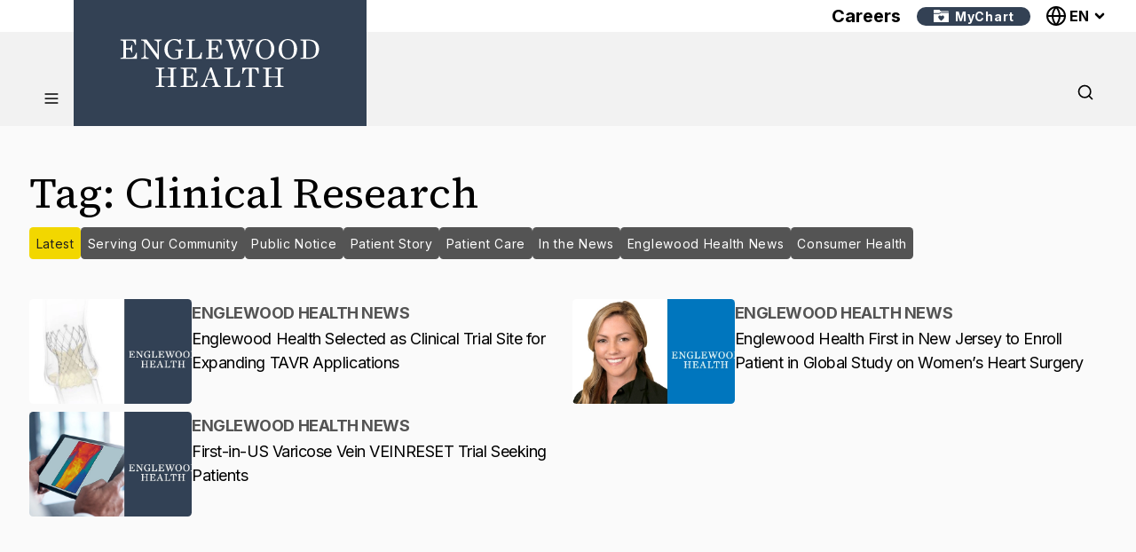

--- FILE ---
content_type: text/html; charset=utf-8
request_url: https://www.englewoodhealth.org/tag/clinical-research
body_size: 39482
content:
<!DOCTYPE html><html lang="en" class="scroll-smooth"><head><meta charSet="utf-8"/><meta name="viewport" content="width=device-width"/><link rel="canonical" href="https://www.englewoodhealth.org/tag/clinical-research"/><link rel="alternate" hrefLang="es" href="https://www.englewoodhealth.org/es/tag/clinical-research"/><title>Clinical Research Archives | Englewood Health</title><meta property="og:title" content="Clinical Research Archives | Englewood Health"/><meta name="description" content=""/><meta name="robots" content="index, follow"/><meta name="next-head-count" content="8"/><link rel="shortcut icon" href="/images/favicon.ico"/><meta name="google-site-verification" content="FYjvQelGK7AQYKvQ2TKt859tCXMm27woGExlTqjS_2g"/><meta name="zoom-domain-verification" content="ZOOM_verify_D24uiBNjRtPRoW9YLmYAMZ"/><link rel="preload" href="/_next/static/media/e4af272ccee01ff0-s.p.woff2" as="font" type="font/woff2" crossorigin="anonymous" data-next-font="size-adjust"/><link rel="preload" href="/_next/static/media/97ac91773d3121b2-s.p.woff2" as="font" type="font/woff2" crossorigin="anonymous" data-next-font="size-adjust"/><script id="zoom-sdk-config" data-nscript="beforeInteractive">
          window.zoomCampaignSdkConfig = {
            enableSPAMode: true
          };
        </script><script id="amelia-sdk-config" data-nscript="beforeInteractive">
          if (typeof window !== 'undefined') {
            const floatingButtonIconSvg = "[data-uri]";

            if (window.innerWidth < 640) {
              window.ameliaChatOverlayConfig = {
                openOnLoad: false,
                floatingButtonIcon: floatingButtonIconSvg,
                floatingButtonCloseIcon: "",
                iframeAreaLabel: "Chat with Woody, Englewood Health's virtual assistant",
              }
            } else {
              window.ameliaChatOverlayConfig = {
                openOnLoad: true,
                openOnLoadDelay: 5000,
                floatingButtonIcon: floatingButtonIconSvg,
                floatingButtonCloseIcon: "",
                iframeAreaLabel: "Chat with Woody, Englewood Health's virtual assistant",
              }
            }
          }
        </script><link rel="preload" href="/_next/static/css/a4512f7ebf4bba9f.css" as="style"/><link rel="stylesheet" href="/_next/static/css/a4512f7ebf4bba9f.css" data-n-g=""/><noscript data-n-css=""></noscript><script defer="" nomodule="" src="/_next/static/chunks/polyfills-42372ed130431b0a.js"></script><script src="/_next/static/chunks/webpack-028db5ad871253bb.js" defer=""></script><script src="/_next/static/chunks/framework-49c6cecf1f6d5795.js" defer=""></script><script src="/_next/static/chunks/main-840e8dc505c6ef95.js" defer=""></script><script src="/_next/static/chunks/pages/_app-b13945292aeb011e.js" defer=""></script><script src="/_next/static/chunks/137-285ce779d49e99bb.js" defer=""></script><script src="/_next/static/chunks/365-e64d0ec11ddc2cdf.js" defer=""></script><script src="/_next/static/chunks/pages/tag/%5Bslug%5D-a11d9b3a0360ed65.js" defer=""></script><script src="/_next/static/tB6JDKP9g8n0TFbGeMO-o/_buildManifest.js" defer=""></script><script src="/_next/static/tB6JDKP9g8n0TFbGeMO-o/_ssgManifest.js" defer=""></script><style id="__jsx-1062570896">:root{--font-sourceserif:__variable_9cd094;--font-inter:__variable_04b02f}</style></head><body><div id="__next"><div class="jsx-1062570896 __variable_9cd094 __variable_04b02f pt-[54px] md:pt-[142px]"><div class="zoom-chat-wrapper"></div><div class="amelia-chat-wrapper"></div><div class="jsx-1062570896 font-sans"><div class="fixed left-0 top-0 z-20 w-full bg-backgroundTertiary duration-200 md:min-h-[142px]"><div class="h-0 opacity-0 transition-opacity duration-300"><div><div class="md:container lg:container lg:mx-auto"><div class="relative flex flex-row flex-wrap md:static md:flex-col"><div class="flex-2 relative z-10 flex w-full flex-row md:flex-col"><div class="__variable_9cd094"><button class="inline-flex items-center justify-center rounded-lg border-[3px] border-transparent font-sans font-bold tracking-wider transition-colors disabled:border-backgroundDisabled disabled:bg-backgroundDisabled disabled:text-gray-400 px-7 py-2 !text-base none left-0 top-[50px] h-[50px] w-[50px] !p-0 md:absolute md:top-0 md:h-[40px]" aria-label="Open main menu" type="button" aria-haspopup="dialog" aria-expanded="false" aria-controls="radix-:R2l6m:" data-state="closed"><svg xmlns="http://www.w3.org/2000/svg" width="20" height="20" viewBox="0 0 24 24" fill="none" stroke="currentColor" stroke-width="2" stroke-linecap="round" stroke-linejoin="round" class="lucide lucide-menu"><line x1="4" x2="20" y1="12" y2="12"></line><line x1="4" x2="20" y1="6" y2="6"></line><line x1="4" x2="20" y1="18" y2="18"></line></svg></button></div><div class="flex w-full items-center justify-center bg-backgroundAlert py-0 text-contentActive md:absolute md:left-[50px] md:top-0 md:h-auto md:w-[155px] md:p-0 lg:w-[155px] xl:w-[155px]"><a class="group relative px-1 font-bold border-b-2 border-backgroundHighlight text-contentAction lg:text-lg lg:leading-7 text-[14px] md:text-base flex w-[166px] items-center justify-center border-none no-underline hover:text-contentActive md:h-[40px] md:w-[116px]" aria-label="Englewood Health logo" href="/"><svg xmlns="http://www.w3.org/2000/svg" width="226" height="54" viewBox="0 0 226 54" fill="none" class=""><g clip-path="url(#clip0_1150_20252)"><path d="M0.515625 21.2162C3.29164 21.1104 3.95259 20.8196 3.95259 19.8018V3.00029C3.95259 1.98242 3.29164 1.67838 0.515625 1.58585V0.52832H18.1631L18.2557 6.6091L17.2378 6.63554C16.0745 2.9342 15.4929 1.74448 11.7915 1.74448H7.09873V10.3633H9.04194C11.4875 10.3633 12.4128 10.1386 13.2324 6.70164H14.1181V15.294H13.2324C12.4128 11.8571 11.4875 11.6324 9.04194 11.6324H7.09873V21.0179H11.7915C16.1538 21.0179 17.2113 19.2994 18.3614 15.4659L19.3793 15.5056L19.2206 22.2737H0.515625V21.2162Z" fill="currentColor"></path><path d="M28.8821 3.96528H28.8556V17.0522C28.8556 20.0926 29.2522 20.8593 32.4248 21.3087V22.2605H24.0703V21.3087C27.005 20.8064 27.5337 20.0926 27.5337 17.0522V3.83309C27.5337 2.61694 26.7406 1.65194 24.0703 1.58585V0.52832H30.2436L42.5374 17.4091H42.577V5.71021C42.577 2.70947 41.8897 1.94276 38.7435 1.4801V0.52832H47.1376V1.4801C44.203 2.00886 43.899 2.69625 43.899 5.71021V22.7893H42.6167L28.8821 3.96528Z" fill="currentColor"></path><path d="M50.2984 11.461C50.2984 4.65312 55.4803 0 61.561 0C63.5703 0 65.7515 0.555202 66.8487 1.05753L67.7344 0H68.7522V6.3716H67.7608C66.4389 2.86854 64.2313 1.18972 61.2173 1.18972C57.5821 1.18972 53.8543 4.49449 53.8543 11.3949C53.8543 18.2952 57.8861 21.6 61.4817 21.6C63.491 21.6 64.9848 21.2034 65.9101 20.4764V14.3295C65.9101 13.2984 65.2492 13.0076 62.4732 12.9018V11.8443H71.2242V12.9018C69.2149 13.0076 69.0431 13.2323 69.0431 14.3295V21.0977C67.1659 22.1288 63.8876 22.7897 61.7461 22.7897C55.6389 22.7897 50.2852 18.9562 50.2852 11.461H50.2984Z" fill="currentColor"></path><path d="M74.6343 21.2162C77.4103 21.1105 78.0713 20.8196 78.0713 19.8018V3.00029C78.0713 1.98242 77.4103 1.67838 74.6343 1.58585V0.52832H84.6412V1.58585C81.8652 1.67838 81.2042 1.98242 81.2042 3.00029V21.0047H84.7998C89.1621 21.0047 90.18 19.4581 91.4358 14.9636L92.4537 15.0297L92.2289 22.2605H74.6211V21.203L74.6343 21.2162Z" fill="currentColor"></path><path d="M96.9082 21.2162C99.6842 21.1104 100.345 20.8196 100.345 19.8018V3.00029C100.345 1.98242 99.6842 1.67838 96.9082 1.58585V0.52832H114.556L114.648 6.6091L113.63 6.63554C112.467 2.9342 111.885 1.74448 108.184 1.74448H103.491V10.3633H105.435C107.88 10.3633 108.805 10.1386 109.625 6.70164H110.511V15.294H109.625C108.805 11.8571 107.88 11.6324 105.435 11.6324H103.491V21.0179H108.184C112.546 21.0179 113.604 19.2994 114.754 15.4659L115.772 15.5056L115.613 22.2737H96.9082V21.2162Z" fill="currentColor"></path><path d="M134.332 4.22967C133.777 2.51118 133.142 1.82379 131.027 1.49331V0.52832H140.016V1.4801C137.306 1.63872 136.976 2.36577 137.346 3.55549L141.801 17.8982H141.933L145.925 5.71021C147.009 2.44509 146.679 1.94276 143.572 1.4801V0.52832H151.57V1.4801C149.323 1.94276 148.371 2.9342 147.445 5.67055L141.761 22.7893H140.281L135.561 8.04998L129.943 22.7893H128.463L122.686 3.81987C122.223 2.33934 121.655 1.9692 119.223 1.4801V0.52832H128.304V1.4801C125.766 1.63872 125.555 2.29968 125.925 3.55549L130.089 17.9247H130.181L134.834 5.80274L134.332 4.21645V4.22967Z" fill="currentColor"></path><path d="M153.354 11.461C153.354 4.49449 157.98 0 163.731 0C169.481 0 174.108 4.3623 174.108 11.3288C174.108 18.2952 169.481 22.7897 163.731 22.7897C157.98 22.7897 153.354 18.4671 153.354 11.461ZM170.538 11.3949C170.538 4.32264 167.604 1.18972 163.598 1.18972C159.593 1.18972 156.923 4.32264 156.923 11.3949C156.923 18.4671 159.857 21.6 163.863 21.6C167.868 21.6 170.538 18.4935 170.538 11.3949Z" fill="currentColor"></path><path d="M178.984 11.461C178.984 4.49449 183.611 0 189.361 0C195.112 0 199.738 4.3623 199.738 11.3288C199.738 18.2952 195.112 22.7897 189.361 22.7897C183.611 22.7897 178.984 18.4671 178.984 11.461ZM196.169 11.3949C196.169 4.32264 193.235 1.18972 189.229 1.18972C185.224 1.18972 182.554 4.32264 182.554 11.3949C182.554 18.4671 185.488 21.6 189.494 21.6C193.499 21.6 196.169 18.4935 196.169 11.3949Z" fill="currentColor"></path><path d="M203.375 21.2162C206.151 21.1104 206.812 20.8196 206.812 19.8018V3.00029C206.812 1.98242 206.151 1.67838 203.375 1.58585V0.52832H212.43C220.56 0.52832 224.486 4.71877 224.486 10.9714C224.486 17.224 221.049 22.2737 212.721 22.2737H203.375V21.2162ZM212.496 21.084C219.33 21.084 220.917 17.3166 220.917 11.1697C220.917 5.02281 218.048 1.71804 212.192 1.71804H209.945V21.084H212.483H212.496Z" fill="currentColor"></path><path d="M40.4883 52.9422C43.2643 52.8365 43.9252 52.5457 43.9252 51.5278V34.7395C43.9252 33.7217 43.2643 33.4176 40.4883 33.3251V32.2676H50.2308V33.3251C47.2961 33.4176 47.0582 33.6556 47.0582 34.7395V42.1422H57.2633V34.7395C57.2633 33.6424 57.0386 33.4176 54.0907 33.3251V32.2676H63.8332V33.3251C61.0572 33.4176 60.3962 33.7217 60.3962 34.7395V51.5278C60.3962 52.5457 61.0572 52.8497 63.8332 52.9422V53.9998H54.0907V52.9422C57.0254 52.8365 57.2633 52.6118 57.2633 51.5278V43.332H47.0582V51.5278C47.0582 52.6118 47.2829 52.8497 50.2308 52.9422V53.9998H40.4883V52.9422Z" fill="currentColor"></path><path d="M68.5938 52.9422C71.3698 52.8365 72.0307 52.5457 72.0307 51.5278V34.7395C72.0307 33.7217 71.3698 33.4176 68.5938 33.3251V32.2676H86.2412L86.3338 38.3484L85.3159 38.3748C84.1526 34.6735 83.571 33.4837 79.8696 33.4837H75.1769V42.1026H77.1201C79.5656 42.1026 80.4909 41.8779 81.3105 38.4409H82.1962V47.0333H81.3105C80.4909 43.5963 79.5656 43.3716 77.1201 43.3716H75.1769V52.7572H79.8696C84.2319 52.7572 85.2895 51.0387 86.4395 47.2052L87.4574 47.2448L87.2988 54.013H68.5938V52.9555V52.9422Z" fill="currentColor"></path><path d="M105.29 45.8303H97.8869L96.6311 49.069C95.4149 52.1755 95.5735 52.5721 98.4421 53.0347V53.9865H91.2773V53.0347C93.5246 52.5721 94.2516 51.2898 95.3753 48.4477L102.011 31.9238H103.492L110.167 50.3248C110.762 51.9772 111.423 52.7042 113.869 53.0347V53.9865H104.126V53.0347C106.995 52.8761 107.524 52.2416 106.902 50.4967L105.29 45.8435V45.8303ZM104.867 44.6406L101.866 35.8896H101.734L98.3628 44.6406H104.867Z" fill="currentColor"></path><path d="M117.65 52.9422C120.426 52.8365 121.087 52.5457 121.087 51.5278V34.7395C121.087 33.7217 120.426 33.4176 117.65 33.3251V32.2676H127.657V33.3251C124.881 33.4176 124.22 33.7217 124.22 34.7395V52.744H127.815C132.178 52.744 133.196 51.1973 134.451 46.7028L135.469 46.7689L135.245 53.9998H117.637V52.9422H117.65Z" fill="currentColor"></path><path d="M141.946 52.9422C144.88 52.8365 145.607 52.5457 145.607 51.5278V33.4573H143.955C140.782 33.4573 140.187 35.1758 138.866 39.1019L137.848 39.0358L138.046 32.2676H156.354L156.579 39.0358L155.561 39.1019C154.464 35.4005 153.737 33.4573 150.472 33.4573H148.753V51.5278C148.753 52.5457 149.48 52.8497 152.415 52.9422V53.9998H141.946V52.9422Z" fill="currentColor"></path><path d="M161.152 52.9422C163.928 52.8365 164.589 52.5457 164.589 51.5278V34.7395C164.589 33.7217 163.928 33.4176 161.152 33.3251V32.2676H170.895V33.3251C167.96 33.4176 167.722 33.6556 167.722 34.7395V42.1422H177.927V34.7395C177.927 33.6424 177.703 33.4176 174.755 33.3251V32.2676H184.497V33.3251C181.721 33.4176 181.06 33.7217 181.06 34.7395V51.5278C181.06 52.5457 181.721 52.8497 184.497 52.9422V53.9998H174.755V52.9422C177.689 52.8365 177.927 52.6118 177.927 51.5278V43.332H167.722V51.5278C167.722 52.6118 167.96 52.8497 170.895 52.9422V53.9998H161.152V52.9422Z" fill="currentColor"></path></g><defs><clipPath id="clip0_1150_20252"><rect width="225" height="54" fill="currentColor" transform="translate(0.5)"></rect></clipPath></defs></svg></a></div></div><div data-state="closed" class="flex-2 z-20 block w-full md:z-0"><div class="flex items-end justify-end"><button type="button" aria-controls="radix-:R156m:" aria-expanded="false" data-state="closed" aria-label="Show site search" class="absolute right-1 top-[0px] mb-0 flex h-[40px] w-[40px] items-center justify-center text-white md:relative md:text-backgroundIcon"><svg xmlns="http://www.w3.org/2000/svg" width="20" height="20" viewBox="0 0 24 24" fill="none" stroke="currentColor" stroke-width="2" stroke-linecap="round" stroke-linejoin="round" class="lucide lucide-search"><circle cx="11" cy="11" r="8"></circle><path d="m21 21-4.3-4.3"></path></svg></button></div><div data-state="closed" id="radix-:R156m:" hidden="" class="border-t-[1px] border-backgroundBrandPrimary py-2"></div></div></div></div></div></div><div class="overflow-hidden transition-opacity duration-300 h-auto opacity-100"><div class="hidden h-[36px] items-center bg-backgroundBrandPrimaryReversed md:flex"><div class="flex w-full items-center justify-end md:container lg:container lg:mx-auto"><a href="http://careers.englewoodhealth.org" class="group relative inline-flex items-center px-1 no-underline border-b-2 border-backgroundHighlight text-contentAction hover:text-contentAction lg:text-lg lg:leading-7 text-[14px] md:text-base font-base lg:font-base mr-3 border-none font-bold" target="_blank">Careers</a><a class="group relative no-underline md:text-base inline-flex items-center justify-center border-[3px] border-transparent font-sans font-bold tracking-wider transition-colors disabled:border-backgroundDisabled disabled:bg-backgroundDisabled disabled:text-gray-400 text-contentActive hover:bg-backgroundPrimary hover:text-contentPrimary active:border-backgroundPrimary active:bg-backgroundPrimaryReversed active:text-contentActive px-4 !text-sm undefined mr-3 rounded-full bg-backgroundAlert py-0 text-base lg:text-base border-none" href="/patients-and-visitors/mychart"><svg xmlns="http://www.w3.org/2000/svg" width="18" height="14" viewBox="0 0 18 14" fill="none" class="me-1.5"><g clip-path="url(#clip0_1252_17454)"><path d="M0.988281 3.37816V3.78798C3.02581 3.79152 5.06379 3.79196 7.10132 3.79063C7.10531 3.79063 7.10974 3.79019 7.11372 3.78975C8.34094 3.68785 8.05651 2.63032 9.70505 2.62323C10.3585 2.62633 11.012 2.62323 11.6655 2.62323C13.777 2.62987 18.0009 2.62456 18.0009 2.62456V2.45842C18.0009 2.45842 18.0005 1.45449 16.919 1.45449H9.44012C9.44012 1.45449 9.21151 1.44785 9.09765 1.43899C8.68075 1.40133 8.24081 1.18778 8.09594 0.767785C7.9905 0.448797 7.7167 0 7.3791 0H1.74145C0.988281 0 0.988281 0.731013 0.988281 0.731013V3.37816Z" fill="currentColor"></path><path d="M9.56107 3.49336C9.21771 3.51862 8.89828 3.66393 8.65727 3.91558C8.28512 4.34267 7.78448 4.65855 7.20278 4.6652C7.17974 4.66653 7.13366 4.66874 7.13366 4.66874H0.988281V13.2358C0.988281 14 1.74145 14 1.74145 14H17.2602C18.0009 14 18.0009 13.2579 18.0009 13.2579V3.49292H9.56107V3.49336ZM12.8537 7.87545C12.9605 8.45229 12.8298 9.04995 12.4785 9.52134C11.6779 10.6068 10.6695 11.5159 9.67537 12.4197C9.59474 12.4919 9.52164 12.4977 9.44455 12.4281C8.80569 11.8504 8.16727 11.2718 7.57759 10.6431C7.25993 10.3042 6.94404 9.9626 6.676 9.58159C6.53689 9.38355 6.40885 9.17843 6.33221 8.94805C6.26929 8.75976 6.22145 8.56615 6.22809 8.36501C6.23296 8.21703 6.24227 8.06906 6.24936 7.92108C6.44695 7.08551 6.99809 6.56495 7.86645 6.50026C7.9586 6.49893 8.05075 6.49805 8.1429 6.50026C8.71841 6.56007 9.2598 6.8259 9.55708 7.34159C9.76176 6.98362 10.0582 6.73507 10.4471 6.6026C10.6248 6.53836 10.8069 6.49539 10.9983 6.50203C11.109 6.50602 11.222 6.49007 11.3306 6.50602C11.4763 6.52729 11.6216 6.56273 11.763 6.60615C12.3513 6.79577 12.7275 7.28355 12.8542 7.87634" fill="currentColor"></path></g><defs><clipPath id="clip0_1252_17454"><rect width="17.0127" height="14" fill="currentColor" transform="translate(0.988281)"></rect></clipPath></defs></svg>MyChart</a><div class="relative"><button type="button" role="combobox" aria-controls="radix-:R6p6m:" aria-expanded="false" aria-autocomplete="none" dir="ltr" data-state="closed" class="ring-offset-background flex items-center justify-between border-borderActive bg-backgroundBrandPrimaryReversed font-sans text-contentTertiary placeholder:text-muted-foreground focus:outline-none focus:ring-1 disabled:cursor-not-allowed disabled:opacity-50 [&amp;&gt;svg]:data-[state=open]:-rotate-90 h-[30px] w-auto border-0 p-0 text-[16px] font-bold uppercase [&amp;_.arrow]:data-[state=open]:-rotate-90" aria-label="Language Idioma 언어"><svg xmlns="http://www.w3.org/2000/svg" width="30" height="24" viewBox="0 0 24 24" fill="none" stroke="currentColor" stroke-width="2" stroke-linecap="round" stroke-linejoin="round" class="lucide lucide-globe"><circle cx="12" cy="12" r="10"></circle><line x1="2" x2="22" y1="12" y2="12"></line><path d="M12 2a15.3 15.3 0 0 1 4 10 15.3 15.3 0 0 1-4 10 15.3 15.3 0 0 1-4-10 15.3 15.3 0 0 1 4-10z"></path></svg>en<svg xmlns="http://www.w3.org/2000/svg" width="16" height="16" viewBox="0 0 24 24" fill="none" stroke="currentColor" stroke-width="4" stroke-linecap="round" stroke-linejoin="round" class="relative z-0 ml-1 rotate-90" aria-hidden="true"><path d="m9 18 6-6-6-6"></path></svg></button><select aria-hidden="true" tabindex="-1" style="position:absolute;border:0;width:1px;height:1px;padding:0;margin:-1px;overflow:hidden;clip:rect(0, 0, 0, 0);white-space:nowrap;word-wrap:normal"></select></div></div></div><div class="md:container lg:container lg:mx-auto"><div class="relative flex flex-row flex-wrap md:static md:flex-col"><div class="flex-2 relative z-50 flex w-full flex-row md:flex-col"><div class="__variable_9cd094"><button class="inline-flex items-center justify-center rounded-lg border-[3px] border-transparent font-sans font-bold tracking-wider transition-colors disabled:border-backgroundDisabled disabled:bg-backgroundDisabled disabled:text-gray-400 px-7 py-2 !text-base none left-0 top-[50px] h-[50px] w-[50px] !p-0 md:absolute" aria-label="Open main menu" type="button" aria-haspopup="dialog" aria-expanded="false" aria-controls="radix-:Rb96m:" data-state="closed"><svg xmlns="http://www.w3.org/2000/svg" width="20" height="20" viewBox="0 0 24 24" fill="none" stroke="currentColor" stroke-width="2" stroke-linecap="round" stroke-linejoin="round" class="lucide lucide-menu"><line x1="4" x2="20" y1="12" y2="12"></line><line x1="4" x2="20" y1="6" y2="6"></line><line x1="4" x2="20" y1="18" y2="18"></line></svg></button></div><div class="flex w-full items-center justify-center bg-backgroundAlert py-0 text-contentActive md:absolute md:left-[50px] md:top-[-36px] md:h-[142px] md:w-[330px] md:p-9 lg:w-[300px] xl:w-[330px]"><a class="group relative px-1 font-bold border-b-2 border-backgroundHighlight text-contentAction lg:text-lg lg:leading-7 text-[14px] md:text-base flex w-[166px] items-center justify-center border-none no-underline hover:text-contentActive md:w-auto" aria-label="Englewood Health logo" href="/"><svg xmlns="http://www.w3.org/2000/svg" width="226" height="54" viewBox="0 0 226 54" fill="none" class=""><g clip-path="url(#clip0_1150_20252)"><path d="M0.515625 21.2162C3.29164 21.1104 3.95259 20.8196 3.95259 19.8018V3.00029C3.95259 1.98242 3.29164 1.67838 0.515625 1.58585V0.52832H18.1631L18.2557 6.6091L17.2378 6.63554C16.0745 2.9342 15.4929 1.74448 11.7915 1.74448H7.09873V10.3633H9.04194C11.4875 10.3633 12.4128 10.1386 13.2324 6.70164H14.1181V15.294H13.2324C12.4128 11.8571 11.4875 11.6324 9.04194 11.6324H7.09873V21.0179H11.7915C16.1538 21.0179 17.2113 19.2994 18.3614 15.4659L19.3793 15.5056L19.2206 22.2737H0.515625V21.2162Z" fill="currentColor"></path><path d="M28.8821 3.96528H28.8556V17.0522C28.8556 20.0926 29.2522 20.8593 32.4248 21.3087V22.2605H24.0703V21.3087C27.005 20.8064 27.5337 20.0926 27.5337 17.0522V3.83309C27.5337 2.61694 26.7406 1.65194 24.0703 1.58585V0.52832H30.2436L42.5374 17.4091H42.577V5.71021C42.577 2.70947 41.8897 1.94276 38.7435 1.4801V0.52832H47.1376V1.4801C44.203 2.00886 43.899 2.69625 43.899 5.71021V22.7893H42.6167L28.8821 3.96528Z" fill="currentColor"></path><path d="M50.2984 11.461C50.2984 4.65312 55.4803 0 61.561 0C63.5703 0 65.7515 0.555202 66.8487 1.05753L67.7344 0H68.7522V6.3716H67.7608C66.4389 2.86854 64.2313 1.18972 61.2173 1.18972C57.5821 1.18972 53.8543 4.49449 53.8543 11.3949C53.8543 18.2952 57.8861 21.6 61.4817 21.6C63.491 21.6 64.9848 21.2034 65.9101 20.4764V14.3295C65.9101 13.2984 65.2492 13.0076 62.4732 12.9018V11.8443H71.2242V12.9018C69.2149 13.0076 69.0431 13.2323 69.0431 14.3295V21.0977C67.1659 22.1288 63.8876 22.7897 61.7461 22.7897C55.6389 22.7897 50.2852 18.9562 50.2852 11.461H50.2984Z" fill="currentColor"></path><path d="M74.6343 21.2162C77.4103 21.1105 78.0713 20.8196 78.0713 19.8018V3.00029C78.0713 1.98242 77.4103 1.67838 74.6343 1.58585V0.52832H84.6412V1.58585C81.8652 1.67838 81.2042 1.98242 81.2042 3.00029V21.0047H84.7998C89.1621 21.0047 90.18 19.4581 91.4358 14.9636L92.4537 15.0297L92.2289 22.2605H74.6211V21.203L74.6343 21.2162Z" fill="currentColor"></path><path d="M96.9082 21.2162C99.6842 21.1104 100.345 20.8196 100.345 19.8018V3.00029C100.345 1.98242 99.6842 1.67838 96.9082 1.58585V0.52832H114.556L114.648 6.6091L113.63 6.63554C112.467 2.9342 111.885 1.74448 108.184 1.74448H103.491V10.3633H105.435C107.88 10.3633 108.805 10.1386 109.625 6.70164H110.511V15.294H109.625C108.805 11.8571 107.88 11.6324 105.435 11.6324H103.491V21.0179H108.184C112.546 21.0179 113.604 19.2994 114.754 15.4659L115.772 15.5056L115.613 22.2737H96.9082V21.2162Z" fill="currentColor"></path><path d="M134.332 4.22967C133.777 2.51118 133.142 1.82379 131.027 1.49331V0.52832H140.016V1.4801C137.306 1.63872 136.976 2.36577 137.346 3.55549L141.801 17.8982H141.933L145.925 5.71021C147.009 2.44509 146.679 1.94276 143.572 1.4801V0.52832H151.57V1.4801C149.323 1.94276 148.371 2.9342 147.445 5.67055L141.761 22.7893H140.281L135.561 8.04998L129.943 22.7893H128.463L122.686 3.81987C122.223 2.33934 121.655 1.9692 119.223 1.4801V0.52832H128.304V1.4801C125.766 1.63872 125.555 2.29968 125.925 3.55549L130.089 17.9247H130.181L134.834 5.80274L134.332 4.21645V4.22967Z" fill="currentColor"></path><path d="M153.354 11.461C153.354 4.49449 157.98 0 163.731 0C169.481 0 174.108 4.3623 174.108 11.3288C174.108 18.2952 169.481 22.7897 163.731 22.7897C157.98 22.7897 153.354 18.4671 153.354 11.461ZM170.538 11.3949C170.538 4.32264 167.604 1.18972 163.598 1.18972C159.593 1.18972 156.923 4.32264 156.923 11.3949C156.923 18.4671 159.857 21.6 163.863 21.6C167.868 21.6 170.538 18.4935 170.538 11.3949Z" fill="currentColor"></path><path d="M178.984 11.461C178.984 4.49449 183.611 0 189.361 0C195.112 0 199.738 4.3623 199.738 11.3288C199.738 18.2952 195.112 22.7897 189.361 22.7897C183.611 22.7897 178.984 18.4671 178.984 11.461ZM196.169 11.3949C196.169 4.32264 193.235 1.18972 189.229 1.18972C185.224 1.18972 182.554 4.32264 182.554 11.3949C182.554 18.4671 185.488 21.6 189.494 21.6C193.499 21.6 196.169 18.4935 196.169 11.3949Z" fill="currentColor"></path><path d="M203.375 21.2162C206.151 21.1104 206.812 20.8196 206.812 19.8018V3.00029C206.812 1.98242 206.151 1.67838 203.375 1.58585V0.52832H212.43C220.56 0.52832 224.486 4.71877 224.486 10.9714C224.486 17.224 221.049 22.2737 212.721 22.2737H203.375V21.2162ZM212.496 21.084C219.33 21.084 220.917 17.3166 220.917 11.1697C220.917 5.02281 218.048 1.71804 212.192 1.71804H209.945V21.084H212.483H212.496Z" fill="currentColor"></path><path d="M40.4883 52.9422C43.2643 52.8365 43.9252 52.5457 43.9252 51.5278V34.7395C43.9252 33.7217 43.2643 33.4176 40.4883 33.3251V32.2676H50.2308V33.3251C47.2961 33.4176 47.0582 33.6556 47.0582 34.7395V42.1422H57.2633V34.7395C57.2633 33.6424 57.0386 33.4176 54.0907 33.3251V32.2676H63.8332V33.3251C61.0572 33.4176 60.3962 33.7217 60.3962 34.7395V51.5278C60.3962 52.5457 61.0572 52.8497 63.8332 52.9422V53.9998H54.0907V52.9422C57.0254 52.8365 57.2633 52.6118 57.2633 51.5278V43.332H47.0582V51.5278C47.0582 52.6118 47.2829 52.8497 50.2308 52.9422V53.9998H40.4883V52.9422Z" fill="currentColor"></path><path d="M68.5938 52.9422C71.3698 52.8365 72.0307 52.5457 72.0307 51.5278V34.7395C72.0307 33.7217 71.3698 33.4176 68.5938 33.3251V32.2676H86.2412L86.3338 38.3484L85.3159 38.3748C84.1526 34.6735 83.571 33.4837 79.8696 33.4837H75.1769V42.1026H77.1201C79.5656 42.1026 80.4909 41.8779 81.3105 38.4409H82.1962V47.0333H81.3105C80.4909 43.5963 79.5656 43.3716 77.1201 43.3716H75.1769V52.7572H79.8696C84.2319 52.7572 85.2895 51.0387 86.4395 47.2052L87.4574 47.2448L87.2988 54.013H68.5938V52.9555V52.9422Z" fill="currentColor"></path><path d="M105.29 45.8303H97.8869L96.6311 49.069C95.4149 52.1755 95.5735 52.5721 98.4421 53.0347V53.9865H91.2773V53.0347C93.5246 52.5721 94.2516 51.2898 95.3753 48.4477L102.011 31.9238H103.492L110.167 50.3248C110.762 51.9772 111.423 52.7042 113.869 53.0347V53.9865H104.126V53.0347C106.995 52.8761 107.524 52.2416 106.902 50.4967L105.29 45.8435V45.8303ZM104.867 44.6406L101.866 35.8896H101.734L98.3628 44.6406H104.867Z" fill="currentColor"></path><path d="M117.65 52.9422C120.426 52.8365 121.087 52.5457 121.087 51.5278V34.7395C121.087 33.7217 120.426 33.4176 117.65 33.3251V32.2676H127.657V33.3251C124.881 33.4176 124.22 33.7217 124.22 34.7395V52.744H127.815C132.178 52.744 133.196 51.1973 134.451 46.7028L135.469 46.7689L135.245 53.9998H117.637V52.9422H117.65Z" fill="currentColor"></path><path d="M141.946 52.9422C144.88 52.8365 145.607 52.5457 145.607 51.5278V33.4573H143.955C140.782 33.4573 140.187 35.1758 138.866 39.1019L137.848 39.0358L138.046 32.2676H156.354L156.579 39.0358L155.561 39.1019C154.464 35.4005 153.737 33.4573 150.472 33.4573H148.753V51.5278C148.753 52.5457 149.48 52.8497 152.415 52.9422V53.9998H141.946V52.9422Z" fill="currentColor"></path><path d="M161.152 52.9422C163.928 52.8365 164.589 52.5457 164.589 51.5278V34.7395C164.589 33.7217 163.928 33.4176 161.152 33.3251V32.2676H170.895V33.3251C167.96 33.4176 167.722 33.6556 167.722 34.7395V42.1422H177.927V34.7395C177.927 33.6424 177.703 33.4176 174.755 33.3251V32.2676H184.497V33.3251C181.721 33.4176 181.06 33.7217 181.06 34.7395V51.5278C181.06 52.5457 181.721 52.8497 184.497 52.9422V53.9998H174.755V52.9422C177.689 52.8365 177.927 52.6118 177.927 51.5278V43.332H167.722V51.5278C167.722 52.6118 167.96 52.8497 170.895 52.9422V53.9998H161.152V52.9422Z" fill="currentColor"></path></g><defs><clipPath id="clip0_1150_20252"><rect width="225" height="54" fill="currentColor" transform="translate(0.5)"></rect></clipPath></defs></svg></a></div></div><div data-state="closed" class="flex-2 z-20 block w-full lg:z-0"><div class="flex items-end justify-end md:min-h-[106px]"><button type="button" aria-controls="radix-:R596m:" aria-expanded="false" data-state="closed" aria-label="Show site search" class="absolute right-1 top-[6px] mb-[24px] flex h-[40px] w-[40px] items-center justify-center text-white md:relative md:text-backgroundIcon"><svg xmlns="http://www.w3.org/2000/svg" width="20" height="20" viewBox="0 0 24 24" fill="none" stroke="currentColor" stroke-width="2" stroke-linecap="round" stroke-linejoin="round" class="lucide lucide-search"><circle cx="11" cy="11" r="8"></circle><path d="m21 21-4.3-4.3"></path></svg></button></div><div data-state="closed" id="radix-:R596m:" hidden="" class="border-t-[1px] border-backgroundBrandPrimary py-2"></div></div></div></div></div></div><main class="relative z-10 bg-backgroundBrandSecondary" itemscope=""><div class="container py-10"><h1 class="font-serif text-3xl font-normal leading-tight md:text-4xl lg:text-5xl mb-2">Tag<!-- -->: <!-- -->Clinical Research</h1><div class="flex flex-wrap gap-2 md:gap-4"><button class="inline-flex items-center justify-center border-[3px] border-transparent font-sans tracking-wider transition-colors disabled:border-backgroundDisabled disabled:bg-backgroundDisabled disabled:text-gray-400 rounded hover:bg-backgroundPrimary hover:text-contentPrimary active:bg-backgroundPrimary active:text-contentPrimary !text-sm filter p-1 font-normal bg-backgroundPrimary text-contentPrimary">Latest</button><button class="inline-flex items-center justify-center border-[3px] border-transparent font-sans tracking-wider transition-colors disabled:border-backgroundDisabled disabled:bg-backgroundDisabled disabled:text-gray-400 rounded bg-hoverPrimary text-contentActive hover:bg-backgroundPrimary hover:text-contentPrimary active:bg-backgroundPrimary active:text-contentPrimary !text-sm filter p-1 font-normal">Serving Our Community</button><button class="inline-flex items-center justify-center border-[3px] border-transparent font-sans tracking-wider transition-colors disabled:border-backgroundDisabled disabled:bg-backgroundDisabled disabled:text-gray-400 rounded bg-hoverPrimary text-contentActive hover:bg-backgroundPrimary hover:text-contentPrimary active:bg-backgroundPrimary active:text-contentPrimary !text-sm filter p-1 font-normal">Public Notice</button><button class="inline-flex items-center justify-center border-[3px] border-transparent font-sans tracking-wider transition-colors disabled:border-backgroundDisabled disabled:bg-backgroundDisabled disabled:text-gray-400 rounded bg-hoverPrimary text-contentActive hover:bg-backgroundPrimary hover:text-contentPrimary active:bg-backgroundPrimary active:text-contentPrimary !text-sm filter p-1 font-normal">Patient Story</button><button class="inline-flex items-center justify-center border-[3px] border-transparent font-sans tracking-wider transition-colors disabled:border-backgroundDisabled disabled:bg-backgroundDisabled disabled:text-gray-400 rounded bg-hoverPrimary text-contentActive hover:bg-backgroundPrimary hover:text-contentPrimary active:bg-backgroundPrimary active:text-contentPrimary !text-sm filter p-1 font-normal">Patient Care</button><button class="inline-flex items-center justify-center border-[3px] border-transparent font-sans tracking-wider transition-colors disabled:border-backgroundDisabled disabled:bg-backgroundDisabled disabled:text-gray-400 rounded bg-hoverPrimary text-contentActive hover:bg-backgroundPrimary hover:text-contentPrimary active:bg-backgroundPrimary active:text-contentPrimary !text-sm filter p-1 font-normal">In the News</button><button class="inline-flex items-center justify-center border-[3px] border-transparent font-sans tracking-wider transition-colors disabled:border-backgroundDisabled disabled:bg-backgroundDisabled disabled:text-gray-400 rounded bg-hoverPrimary text-contentActive hover:bg-backgroundPrimary hover:text-contentPrimary active:bg-backgroundPrimary active:text-contentPrimary !text-sm filter p-1 font-normal">Englewood Health News</button><button class="inline-flex items-center justify-center border-[3px] border-transparent font-sans tracking-wider transition-colors disabled:border-backgroundDisabled disabled:bg-backgroundDisabled disabled:text-gray-400 rounded bg-hoverPrimary text-contentActive hover:bg-backgroundPrimary hover:text-contentPrimary active:bg-backgroundPrimary active:text-contentPrimary !text-sm filter p-1 font-normal">Consumer Health</button></div><div class="mt-10 grid gap-2 lg:grid-cols-2"><a class="group relative inline-flex items-center font-bold no-underline border-b-2 border-backgroundHighlight hover:text-contentAction lg:text-lg lg:leading-7 text-[14px] md:text-base w-full border-none px-0" href="/news-and-stories/englewood-health-selected-clinical-trial-site-expanding-tavr-applications"><div class="w-full flex flex-col gap-6 md:max-w-[612px] md:flex-row"><div class="relative flex overflow-hidden md:w-[183px] md:h-[118px] rounded"><div style="position:relative;width:100%;padding-bottom:75%" data-radix-aspect-ratio-wrapper=""><div style="position:absolute;top:0;right:0;bottom:0;left:0"><img alt="Englewood Health Selected as Clinical Trial Site for Expanding TAVR Applications" loading="lazy" decoding="async" data-nimg="fill" class="duration-500 ease-in-out hover:scale-[112%] group-hover:scale-[112%]" style="position:absolute;height:100%;width:100%;left:0;top:0;right:0;bottom:0;object-fit:cover;color:transparent;overflow-clip-margin:unset" sizes="100vw" srcSet="/_next/image?url=https%3A%2F%2Fmanage.englewoodhealth.org%2Fsites%2Fdefault%2Ffiles%2F2024-08%2FEXPAND%2520II%2520Pivotal%2520Trial%2520spotlight.jpg&amp;w=480&amp;q=100 480w, /_next/image?url=https%3A%2F%2Fmanage.englewoodhealth.org%2Fsites%2Fdefault%2Ffiles%2F2024-08%2FEXPAND%2520II%2520Pivotal%2520Trial%2520spotlight.jpg&amp;w=750&amp;q=100 750w, /_next/image?url=https%3A%2F%2Fmanage.englewoodhealth.org%2Fsites%2Fdefault%2Ffiles%2F2024-08%2FEXPAND%2520II%2520Pivotal%2520Trial%2520spotlight.jpg&amp;w=1200&amp;q=100 1200w" src="/_next/image?url=https%3A%2F%2Fmanage.englewoodhealth.org%2Fsites%2Fdefault%2Ffiles%2F2024-08%2FEXPAND%2520II%2520Pivotal%2520Trial%2520spotlight.jpg&amp;w=1200&amp;q=100"/></div></div></div><div class="flex flex-col flex-1 gap-3"><div class="flex items-center gap-2"><div class="font-sans tracking-tight text-sm font-bold uppercase md:text-base flex-1 text-hoverPrimary">Englewood Health News</div></div><div class="flex gap-2"><div class="font-sans tracking-tight font-normal md:text-base flex-1 leading-normal">Englewood Health Selected as Clinical Trial Site for Expanding TAVR Applications</div></div></div></div></a><a class="group relative inline-flex items-center font-bold no-underline border-b-2 border-backgroundHighlight hover:text-contentAction lg:text-lg lg:leading-7 text-[14px] md:text-base w-full border-none px-0" href="/news-and-stories/englewood-health-first-new-jersey-enroll-patient-global-study-womens-heart-surgery"><div class="w-full flex flex-col gap-6 md:max-w-[612px] md:flex-row"><div class="relative flex overflow-hidden md:w-[183px] md:h-[118px] rounded"><div style="position:relative;width:100%;padding-bottom:75%" data-radix-aspect-ratio-wrapper=""><div style="position:absolute;top:0;right:0;bottom:0;left:0"><img alt="smiling woman with long blonde hair and a black button down shirt" loading="lazy" decoding="async" data-nimg="fill" class="duration-500 ease-in-out hover:scale-[112%] group-hover:scale-[112%]" style="position:absolute;height:100%;width:100%;left:0;top:0;right:0;bottom:0;object-fit:cover;color:transparent;overflow-clip-margin:unset" sizes="100vw" srcSet="/_next/image?url=https%3A%2F%2Fmanage.englewoodhealth.org%2Fsites%2Fdefault%2Ffiles%2F2024-02%2Fspotlight-schultheis-molly.jpg&amp;w=480&amp;q=100 480w, /_next/image?url=https%3A%2F%2Fmanage.englewoodhealth.org%2Fsites%2Fdefault%2Ffiles%2F2024-02%2Fspotlight-schultheis-molly.jpg&amp;w=750&amp;q=100 750w, /_next/image?url=https%3A%2F%2Fmanage.englewoodhealth.org%2Fsites%2Fdefault%2Ffiles%2F2024-02%2Fspotlight-schultheis-molly.jpg&amp;w=1200&amp;q=100 1200w" src="/_next/image?url=https%3A%2F%2Fmanage.englewoodhealth.org%2Fsites%2Fdefault%2Ffiles%2F2024-02%2Fspotlight-schultheis-molly.jpg&amp;w=1200&amp;q=100"/></div></div></div><div class="flex flex-col flex-1 gap-3"><div class="flex items-center gap-2"><div class="font-sans tracking-tight text-sm font-bold uppercase md:text-base flex-1 text-hoverPrimary">Englewood Health News</div></div><div class="flex gap-2"><div class="font-sans tracking-tight font-normal md:text-base flex-1 leading-normal">Englewood Health First in New Jersey to Enroll Patient in Global Study on Women’s Heart Surgery</div></div></div></div></a><a class="group relative inline-flex items-center font-bold no-underline border-b-2 border-backgroundHighlight hover:text-contentAction lg:text-lg lg:leading-7 text-[14px] md:text-base w-full border-none px-0" href="/news-and-stories/first-us-varicose-vein-veinreset-trial-seeking-patients"><div class="w-full flex flex-col gap-6 md:max-w-[612px] md:flex-row"><div class="relative flex overflow-hidden md:w-[183px] md:h-[118px] rounded"><div style="position:relative;width:100%;padding-bottom:75%" data-radix-aspect-ratio-wrapper=""><div style="position:absolute;top:0;right:0;bottom:0;left:0"><img alt="First-in-US Varicose Vein VEINRESET Trial Seeking Patients" loading="lazy" decoding="async" data-nimg="fill" class="duration-500 ease-in-out hover:scale-[112%] group-hover:scale-[112%]" style="position:absolute;height:100%;width:100%;left:0;top:0;right:0;bottom:0;object-fit:cover;color:transparent;overflow-clip-margin:unset" sizes="100vw" srcSet="/_next/image?url=https%3A%2F%2Fmanage.englewoodhealth.org%2Fsites%2Fdefault%2Ffiles%2F2024-08%2FVein%2520screening%2520spotlight.jpg&amp;w=480&amp;q=100 480w, /_next/image?url=https%3A%2F%2Fmanage.englewoodhealth.org%2Fsites%2Fdefault%2Ffiles%2F2024-08%2FVein%2520screening%2520spotlight.jpg&amp;w=750&amp;q=100 750w, /_next/image?url=https%3A%2F%2Fmanage.englewoodhealth.org%2Fsites%2Fdefault%2Ffiles%2F2024-08%2FVein%2520screening%2520spotlight.jpg&amp;w=1200&amp;q=100 1200w" src="/_next/image?url=https%3A%2F%2Fmanage.englewoodhealth.org%2Fsites%2Fdefault%2Ffiles%2F2024-08%2FVein%2520screening%2520spotlight.jpg&amp;w=1200&amp;q=100"/></div></div></div><div class="flex flex-col flex-1 gap-3"><div class="flex items-center gap-2"><div class="font-sans tracking-tight text-sm font-bold uppercase md:text-base flex-1 text-hoverPrimary">Englewood Health News</div></div><div class="flex gap-2"><div class="font-sans tracking-tight font-normal md:text-base flex-1 leading-normal">First-in-US Varicose Vein VEINRESET Trial Seeking Patients</div></div></div></div></a></div></div></main><div role="region" aria-label="Notifications (F8)" tabindex="-1" style="pointer-events:none"><ol tabindex="-1" class="fixed top-0 z-[100] flex max-h-screen w-full flex-col-reverse p-4 sm:bottom-0 sm:right-0 sm:top-auto sm:flex-col md:max-w-[420px]"></ol></div></div></div></div><script id="__NEXT_DATA__" type="application/json">{"props":{"pageProps":{"menu":[{"type":"menu_link_content--main","id":0,"description":null,"enabled":true,"expanded":false,"menu_name":"main","meta":{"entity_id":"786"},"options":{"attributes":{"class":[""]}},"parent":"","provider":"menu_link_content","route":{"name":"entity.node.canonical","parameters":{"node":"12"}},"title":"Find a Doctor","url":"/doctors","weight":-50,"changed":"2025-01-08T22:14:31+00:00","view_mode":null,"metatag":[{"tag":"meta","attributes":{"name":"title","content":"| Englewood Health"}},{"tag":"meta","attributes":{"name":"description","content":"Englewood Health, one of New Jersey’s leading hospitals and healthcare networks, delivers nationally recognized inpatient and outpatient care through Englewood Hospital and its network of physician practices, urgent care centers, and imaging centers."}},{"tag":"link","attributes":{"rel":"canonical","href":"https://manage.englewoodhealth.org/jsonapi/menu_items/main"}},{"tag":"meta","attributes":{"property":"og:site_name","content":"Englewood Health"}},{"tag":"meta","attributes":{"property":"og:type","content":"website"}},{"tag":"meta","attributes":{"property":"og:url","content":"https://manage.englewoodhealth.org/jsonapi/menu_items/main"}},{"tag":"meta","attributes":{"property":"og:title","content":"| Englewood Health"}},{"tag":"meta","attributes":{"property":"og:description","content":"Englewood Health, one of New Jersey’s leading hospitals and healthcare networks, delivers nationally recognized inpatient and outpatient care through Englewood Hospital and its network of physician practices, urgent care centers, and imaging centers."}},{"tag":"meta","attributes":{"property":"og:image","content":"https://manage.englewoodhealth.org/sites/default/files/2024-10/EH_fountain_noe_1280x731_0.jpg"}},{"tag":"meta","attributes":{"property":"og:image:type","content":"image/jpeg"}},{"tag":"meta","attributes":{"property":"og:image:width","content":"1280"}},{"tag":"meta","attributes":{"property":"og:image:height","content":"731"}},{"tag":"meta","attributes":{"property":"og:locale","content":"en_US"}},{"tag":"meta","attributes":{"name":"twitter:card","content":"summary_large_image"}},{"tag":"meta","attributes":{"name":"twitter:image","content":"https://manage.englewoodhealth.org/sites/default/files/2024-10/EH_fountain_noe_1280x731_0.jpg"}}],"content_translation_source":"und","content_translation_outdated":true,"content_translation_status":true,"content_translation_created":"2025-01-07T22:50:32+00:00","field_main_menu_button":null,"field_main_menu_content":null,"field_main_menu_featured_button":null,"field_main_menu_featured_content":null,"field_main_menu_featured_title":null,"field_main_menu_status":false,"content_translation_uid":{"type":"user--user","id":"22668a7b-f9ab-438d-aad5-9b8b1d4295ce","resourceIdObjMeta":{"drupal_internal__target_id":0}},"field_main_menu_featured_media":null,"relationshipNames":["content_translation_uid","field_main_menu_featured_media"],"featured":[],"target":"_self","href":"/doctors","backgroundColor":"","children":[],"childItems":{"intro":{"body":"","more":{"href":"","children":"","target":""}},"links":[],"featured":{"title":"","thumbnail":{},"body":"","more":{"href":"","children":"","target":""}}}},{"type":"menu_link_content--main","id":1,"description":null,"enabled":true,"expanded":false,"menu_name":"main","meta":{"entity_id":"17"},"options":{"attributes":[]},"parent":"","provider":"menu_link_content","route":{"name":"entity.node.canonical","parameters":{"node":"13"}},"title":"Services","url":"/services","weight":-49,"changed":"2025-02-07T20:06:40+00:00","view_mode":"default","metatag":[{"tag":"meta","attributes":{"name":"title","content":"| Englewood Health"}},{"tag":"meta","attributes":{"name":"description","content":"Englewood Health, one of New Jersey’s leading hospitals and healthcare networks, delivers nationally recognized inpatient and outpatient care through Englewood Hospital and its network of physician practices, urgent care centers, and imaging centers."}},{"tag":"link","attributes":{"rel":"canonical","href":"https://manage.englewoodhealth.org/jsonapi/menu_items/main"}},{"tag":"meta","attributes":{"property":"og:site_name","content":"Englewood Health"}},{"tag":"meta","attributes":{"property":"og:type","content":"website"}},{"tag":"meta","attributes":{"property":"og:url","content":"https://manage.englewoodhealth.org/jsonapi/menu_items/main"}},{"tag":"meta","attributes":{"property":"og:title","content":"| Englewood Health"}},{"tag":"meta","attributes":{"property":"og:description","content":"Englewood Health, one of New Jersey’s leading hospitals and healthcare networks, delivers nationally recognized inpatient and outpatient care through Englewood Hospital and its network of physician practices, urgent care centers, and imaging centers."}},{"tag":"meta","attributes":{"property":"og:image","content":"https://manage.englewoodhealth.org/sites/default/files/2024-10/EH_fountain_noe_1280x731_0.jpg"}},{"tag":"meta","attributes":{"property":"og:image:type","content":"image/jpeg"}},{"tag":"meta","attributes":{"property":"og:image:width","content":"1280"}},{"tag":"meta","attributes":{"property":"og:image:height","content":"731"}},{"tag":"meta","attributes":{"property":"og:locale","content":"en_US"}},{"tag":"meta","attributes":{"name":"twitter:card","content":"summary_large_image"}},{"tag":"meta","attributes":{"name":"twitter:image","content":"https://manage.englewoodhealth.org/sites/default/files/2024-10/EH_fountain_noe_1280x731_0.jpg"}}],"content_translation_source":"und","content_translation_outdated":false,"content_translation_status":true,"content_translation_created":"2024-09-07T20:37:45+00:00","field_main_menu_button":{"uri":"entity:node/13","full_url":"/services","url":"/services","title":"All services","options":{"attributes":{"target":"_self"}}},"field_main_menu_content":{"value":"\u003cp\u003eEnglewood Health provides award-winning clinical care across northern New Jersey, including services at Englewood Hospital and at more than 100 outpatient locations.\u003c/p\u003e","format":"simple_html","processed":"\u003cp\u003eEnglewood Health provides award-winning clinical care across northern New Jersey, including services at Englewood Hospital and at more than 100 outpatient locations.\u003c/p\u003e\n"},"field_main_menu_featured_button":{"uri":"entity:node/47","full_url":"/service/primary-care","url":"/service/primary-care","title":"Find primary care","options":{"attributes":{"target":"_self"}}},"field_main_menu_featured_content":{"value":"\u003cp\u003eThe Englewood Health Physician Network offers convenient primary care, with specialists in internal medicine and family medicine. \u0026nbsp;\u003c/p\u003e","format":"simple_html","processed":"\u003cp\u003eThe Englewood Health Physician Network offers convenient primary care, with specialists in internal medicine and family medicine. \u0026nbsp;\u003c/p\u003e\n"},"field_main_menu_featured_title":"Looking for primary care?","field_main_menu_status":true,"content_translation_uid":{"type":"user--user","id":"22668a7b-f9ab-438d-aad5-9b8b1d4295ce","resourceIdObjMeta":{"drupal_internal__target_id":0}},"field_main_menu_featured_media":{"type":"media--image","id":"70916185-15aa-4aa6-a919-598e24564b94","drupal_internal__mid":615,"drupal_internal__vid":615,"langcode":"en","revision_created":"2024-03-06T21:35:45+00:00","status":true,"name":"Primary Care_72dpi.jpg","created":"2024-03-06T21:35:45+00:00","changed":"2024-03-06T21:35:45+00:00","default_langcode":true,"revision_translation_affected":true,"metatag":[{"tag":"meta","attributes":{"name":"title","content":"| Englewood Health"}},{"tag":"meta","attributes":{"name":"description","content":"Englewood Health, one of New Jersey’s leading hospitals and healthcare networks, delivers nationally recognized inpatient and outpatient care through Englewood Hospital and its network of physician practices, urgent care centers, and imaging centers."}},{"tag":"link","attributes":{"rel":"canonical","href":"https://manage.englewoodhealth.org/jsonapi/menu_items/main"}},{"tag":"meta","attributes":{"property":"og:site_name","content":"Englewood Health"}},{"tag":"meta","attributes":{"property":"og:type","content":"website"}},{"tag":"meta","attributes":{"property":"og:url","content":"https://manage.englewoodhealth.org/jsonapi/menu_items/main"}},{"tag":"meta","attributes":{"property":"og:title","content":"| Englewood Health"}},{"tag":"meta","attributes":{"property":"og:description","content":"Englewood Health, one of New Jersey’s leading hospitals and healthcare networks, delivers nationally recognized inpatient and outpatient care through Englewood Hospital and its network of physician practices, urgent care centers, and imaging centers."}},{"tag":"meta","attributes":{"property":"og:image","content":"https://manage.englewoodhealth.org/sites/default/files/2024-10/EH_fountain_noe_1280x731_0.jpg"}},{"tag":"meta","attributes":{"property":"og:image:type","content":"image/jpeg"}},{"tag":"meta","attributes":{"property":"og:image:width","content":"1280"}},{"tag":"meta","attributes":{"property":"og:image:height","content":"731"}},{"tag":"meta","attributes":{"property":"og:locale","content":"en_US"}},{"tag":"meta","attributes":{"name":"twitter:card","content":"summary_large_image"}},{"tag":"meta","attributes":{"name":"twitter:image","content":"https://manage.englewoodhealth.org/sites/default/files/2024-10/EH_fountain_noe_1280x731_0.jpg"}}],"path":{"alias":null,"pid":null,"langcode":"en"},"links":{"self":{"href":"https://manage.englewoodhealth.org/jsonapi/media/image/70916185-15aa-4aa6-a919-598e24564b94?resourceVersion=id%3A615"}},"resourceIdObjMeta":{"drupal_internal__target_id":615},"bundle":{"type":"media_type--media_type","id":"d8967c3f-1e69-4f93-9a2f-7ae66347ef28","resourceIdObjMeta":{"drupal_internal__target_id":"image"}},"revision_user":null,"uid":{"type":"user--user","id":"2f4d7a7b-93d0-4562-a3a8-75b4a148a561","resourceIdObjMeta":{"drupal_internal__target_id":13}},"thumbnail":{"type":"file--file","id":"a7e09540-46f9-4900-b6f7-6452db3c5eab","drupal_internal__fid":648,"langcode":"en","filename":"Primary Care_72dpi.jpg","uri":{"value":"public://2024-03/Primary Care_72dpi.jpg","url":"/sites/default/files/2024-03/Primary%20Care_72dpi.jpg"},"filemime":"image/jpeg","filesize":298193,"status":true,"created":"2024-03-06T21:35:45+00:00","changed":"2024-03-06T21:35:53+00:00","image_style_uri":{"cups_profile_thumbnail":"https://manage.englewoodhealth.org/sites/default/files/styles/cups_profile_thumbnail/public/2024-03/Primary%20Care_72dpi.jpg?itok=iJ5o4ngw","large":"https://manage.englewoodhealth.org/sites/default/files/styles/large/public/2024-03/Primary%20Care_72dpi.jpg?itok=jjlTMyUz","linkit_result_thumbnail":"https://manage.englewoodhealth.org/sites/default/files/styles/linkit_result_thumbnail/public/2024-03/Primary%20Care_72dpi.jpg?itok=cMhs4rbt","media_library":"https://manage.englewoodhealth.org/sites/default/files/styles/media_library/public/2024-03/Primary%20Care_72dpi.jpg?itok=4falcxEs","medium":"https://manage.englewoodhealth.org/sites/default/files/styles/medium/public/2024-03/Primary%20Care_72dpi.jpg?itok=Ff5z8d1D","slick_media":"https://manage.englewoodhealth.org/sites/default/files/styles/slick_media/public/2024-03/Primary%20Care_72dpi.jpg?itok=vvOsEjUx","thumbnail":"https://manage.englewoodhealth.org/sites/default/files/styles/thumbnail/public/2024-03/Primary%20Care_72dpi.jpg?itok=q_pt5p6d","wide":"https://manage.englewoodhealth.org/sites/default/files/styles/wide/public/2024-03/Primary%20Care_72dpi.jpg?itok=Wzt7Ctlf"},"links":{"self":{"href":"https://manage.englewoodhealth.org/jsonapi/file/file/a7e09540-46f9-4900-b6f7-6452db3c5eab"}},"resourceIdObjMeta":{"alt":"Patient with doctor","title":null,"width":994,"height":663,"drupal_internal__target_id":648},"uid":{"type":"user--user","id":"2f4d7a7b-93d0-4562-a3a8-75b4a148a561","resourceIdObjMeta":{"drupal_internal__target_id":13}},"relationshipNames":["uid"]},"field_media_image":{"type":"file--file","id":"a7e09540-46f9-4900-b6f7-6452db3c5eab","drupal_internal__fid":648,"langcode":"en","filename":"Primary Care_72dpi.jpg","uri":{"value":"public://2024-03/Primary Care_72dpi.jpg","url":"/sites/default/files/2024-03/Primary%20Care_72dpi.jpg"},"filemime":"image/jpeg","filesize":298193,"status":true,"created":"2024-03-06T21:35:45+00:00","changed":"2024-03-06T21:35:53+00:00","image_style_uri":{"cups_profile_thumbnail":"https://manage.englewoodhealth.org/sites/default/files/styles/cups_profile_thumbnail/public/2024-03/Primary%20Care_72dpi.jpg?itok=iJ5o4ngw","large":"https://manage.englewoodhealth.org/sites/default/files/styles/large/public/2024-03/Primary%20Care_72dpi.jpg?itok=jjlTMyUz","linkit_result_thumbnail":"https://manage.englewoodhealth.org/sites/default/files/styles/linkit_result_thumbnail/public/2024-03/Primary%20Care_72dpi.jpg?itok=cMhs4rbt","media_library":"https://manage.englewoodhealth.org/sites/default/files/styles/media_library/public/2024-03/Primary%20Care_72dpi.jpg?itok=4falcxEs","medium":"https://manage.englewoodhealth.org/sites/default/files/styles/medium/public/2024-03/Primary%20Care_72dpi.jpg?itok=Ff5z8d1D","slick_media":"https://manage.englewoodhealth.org/sites/default/files/styles/slick_media/public/2024-03/Primary%20Care_72dpi.jpg?itok=vvOsEjUx","thumbnail":"https://manage.englewoodhealth.org/sites/default/files/styles/thumbnail/public/2024-03/Primary%20Care_72dpi.jpg?itok=q_pt5p6d","wide":"https://manage.englewoodhealth.org/sites/default/files/styles/wide/public/2024-03/Primary%20Care_72dpi.jpg?itok=Wzt7Ctlf"},"links":{"self":{"href":"https://manage.englewoodhealth.org/jsonapi/file/file/a7e09540-46f9-4900-b6f7-6452db3c5eab"}},"resourceIdObjMeta":{"alt":"Patient with doctor","title":"","width":994,"height":663,"drupal_internal__target_id":648},"uid":{"type":"user--user","id":"2f4d7a7b-93d0-4562-a3a8-75b4a148a561","resourceIdObjMeta":{"drupal_internal__target_id":13}},"relationshipNames":["uid"]},"relationshipNames":["bundle","revision_user","uid","thumbnail","field_media_image"]},"relationshipNames":["content_translation_uid","field_main_menu_featured_media"],"items":[{"type":"menu_link_content--main","id":"menu_link_content:cf567549-e326-40dd-bffe-5aef0ec217cc","description":null,"enabled":true,"expanded":false,"menu_name":"main","meta":{"entity_id":"1076"},"options":{"attributes":[]},"parent":"menu_link_content:d5bf1d4a-fe08-4781-933e-291db1398e3e","provider":"menu_link_content","route":{"name":"entity.node.canonical","parameters":{"node":"8"}},"title":"Bariatric Surgery","url":"/service/bariatric-surgery","weight":0,"changed":"2025-02-12T18:50:07+00:00","view_mode":null,"metatag":[{"tag":"meta","attributes":{"name":"title","content":"| Englewood Health"}},{"tag":"meta","attributes":{"name":"description","content":"Englewood Health, one of New Jersey’s leading hospitals and healthcare networks, delivers nationally recognized inpatient and outpatient care through Englewood Hospital and its network of physician practices, urgent care centers, and imaging centers."}},{"tag":"link","attributes":{"rel":"canonical","href":"https://manage.englewoodhealth.org/jsonapi/menu_items/main"}},{"tag":"meta","attributes":{"property":"og:site_name","content":"Englewood Health"}},{"tag":"meta","attributes":{"property":"og:type","content":"website"}},{"tag":"meta","attributes":{"property":"og:url","content":"https://manage.englewoodhealth.org/jsonapi/menu_items/main"}},{"tag":"meta","attributes":{"property":"og:title","content":"| Englewood Health"}},{"tag":"meta","attributes":{"property":"og:description","content":"Englewood Health, one of New Jersey’s leading hospitals and healthcare networks, delivers nationally recognized inpatient and outpatient care through Englewood Hospital and its network of physician practices, urgent care centers, and imaging centers."}},{"tag":"meta","attributes":{"property":"og:image","content":"https://manage.englewoodhealth.org/sites/default/files/2024-10/EH_fountain_noe_1280x731_0.jpg"}},{"tag":"meta","attributes":{"property":"og:image:type","content":"image/jpeg"}},{"tag":"meta","attributes":{"property":"og:image:width","content":"1280"}},{"tag":"meta","attributes":{"property":"og:image:height","content":"731"}},{"tag":"meta","attributes":{"property":"og:locale","content":"en_US"}},{"tag":"meta","attributes":{"name":"twitter:card","content":"summary_large_image"}},{"tag":"meta","attributes":{"name":"twitter:image","content":"https://manage.englewoodhealth.org/sites/default/files/2024-10/EH_fountain_noe_1280x731_0.jpg"}}],"content_translation_source":"und","content_translation_outdated":false,"content_translation_status":true,"content_translation_created":"2025-02-12T18:50:07+00:00","field_main_menu_button":null,"field_main_menu_content":null,"field_main_menu_featured_button":null,"field_main_menu_featured_content":null,"field_main_menu_featured_title":null,"field_main_menu_status":false,"content_translation_uid":{"type":"user--user","id":"b103a84b-7619-4cc8-b40b-41f82bc2b8a4","resourceIdObjMeta":{"drupal_internal__target_id":15}},"field_main_menu_featured_media":null,"relationshipNames":["content_translation_uid","field_main_menu_featured_media"]},{"type":"menu_link_content--main","id":"menu_link_content:4e4af67d-b3fa-497e-9e05-654eeb41ce7d","description":null,"enabled":true,"expanded":false,"menu_name":"main","meta":{"entity_id":"734"},"options":{"attributes":{"class":[""]}},"parent":"menu_link_content:d5bf1d4a-fe08-4781-933e-291db1398e3e","provider":"menu_link_content","route":{"name":"entity.node.canonical","parameters":{"node":"58"}},"title":"Behavioral Health","url":"/service/behavioral-health-and-psychiatry","weight":0,"changed":"2024-05-12T19:06:47+00:00","view_mode":null,"metatag":[{"tag":"meta","attributes":{"name":"title","content":"| Englewood Health"}},{"tag":"meta","attributes":{"name":"description","content":"Englewood Health, one of New Jersey’s leading hospitals and healthcare networks, delivers nationally recognized inpatient and outpatient care through Englewood Hospital and its network of physician practices, urgent care centers, and imaging centers."}},{"tag":"link","attributes":{"rel":"canonical","href":"https://manage.englewoodhealth.org/jsonapi/menu_items/main"}},{"tag":"meta","attributes":{"property":"og:site_name","content":"Englewood Health"}},{"tag":"meta","attributes":{"property":"og:type","content":"website"}},{"tag":"meta","attributes":{"property":"og:url","content":"https://manage.englewoodhealth.org/jsonapi/menu_items/main"}},{"tag":"meta","attributes":{"property":"og:title","content":"| Englewood Health"}},{"tag":"meta","attributes":{"property":"og:description","content":"Englewood Health, one of New Jersey’s leading hospitals and healthcare networks, delivers nationally recognized inpatient and outpatient care through Englewood Hospital and its network of physician practices, urgent care centers, and imaging centers."}},{"tag":"meta","attributes":{"property":"og:image","content":"https://manage.englewoodhealth.org/sites/default/files/2024-10/EH_fountain_noe_1280x731_0.jpg"}},{"tag":"meta","attributes":{"property":"og:image:type","content":"image/jpeg"}},{"tag":"meta","attributes":{"property":"og:image:width","content":"1280"}},{"tag":"meta","attributes":{"property":"og:image:height","content":"731"}},{"tag":"meta","attributes":{"property":"og:locale","content":"en_US"}},{"tag":"meta","attributes":{"name":"twitter:card","content":"summary_large_image"}},{"tag":"meta","attributes":{"name":"twitter:image","content":"https://manage.englewoodhealth.org/sites/default/files/2024-10/EH_fountain_noe_1280x731_0.jpg"}}],"content_translation_source":"und","content_translation_outdated":false,"content_translation_status":true,"content_translation_created":null,"field_main_menu_button":null,"field_main_menu_content":null,"field_main_menu_featured_button":null,"field_main_menu_featured_content":null,"field_main_menu_featured_title":null,"field_main_menu_status":false,"content_translation_uid":null,"field_main_menu_featured_media":null,"relationshipNames":["content_translation_uid","field_main_menu_featured_media"]},{"type":"menu_link_content--main","id":"menu_link_content:1cadcc32-ea80-4ad3-b472-d4769c9a3f79","description":null,"enabled":true,"expanded":false,"menu_name":"main","meta":{"entity_id":"735"},"options":{"attributes":[]},"parent":"menu_link_content:d5bf1d4a-fe08-4781-933e-291db1398e3e","provider":"menu_link_content","route":{"name":"entity.node.canonical","parameters":{"node":"49"}},"title":"Bloodless Medicine and Surgery","url":"/service/bloodless-medicine-and-surgery","weight":0,"changed":"2024-09-07T20:42:56+00:00","view_mode":null,"metatag":[{"tag":"meta","attributes":{"name":"title","content":"| Englewood Health"}},{"tag":"meta","attributes":{"name":"description","content":"Englewood Health, one of New Jersey’s leading hospitals and healthcare networks, delivers nationally recognized inpatient and outpatient care through Englewood Hospital and its network of physician practices, urgent care centers, and imaging centers."}},{"tag":"link","attributes":{"rel":"canonical","href":"https://manage.englewoodhealth.org/jsonapi/menu_items/main"}},{"tag":"meta","attributes":{"property":"og:site_name","content":"Englewood Health"}},{"tag":"meta","attributes":{"property":"og:type","content":"website"}},{"tag":"meta","attributes":{"property":"og:url","content":"https://manage.englewoodhealth.org/jsonapi/menu_items/main"}},{"tag":"meta","attributes":{"property":"og:title","content":"| Englewood Health"}},{"tag":"meta","attributes":{"property":"og:description","content":"Englewood Health, one of New Jersey’s leading hospitals and healthcare networks, delivers nationally recognized inpatient and outpatient care through Englewood Hospital and its network of physician practices, urgent care centers, and imaging centers."}},{"tag":"meta","attributes":{"property":"og:image","content":"https://manage.englewoodhealth.org/sites/default/files/2024-10/EH_fountain_noe_1280x731_0.jpg"}},{"tag":"meta","attributes":{"property":"og:image:type","content":"image/jpeg"}},{"tag":"meta","attributes":{"property":"og:image:width","content":"1280"}},{"tag":"meta","attributes":{"property":"og:image:height","content":"731"}},{"tag":"meta","attributes":{"property":"og:locale","content":"en_US"}},{"tag":"meta","attributes":{"name":"twitter:card","content":"summary_large_image"}},{"tag":"meta","attributes":{"name":"twitter:image","content":"https://manage.englewoodhealth.org/sites/default/files/2024-10/EH_fountain_noe_1280x731_0.jpg"}}],"content_translation_source":"und","content_translation_outdated":false,"content_translation_status":true,"content_translation_created":"2024-09-07T20:42:56+00:00","field_main_menu_button":null,"field_main_menu_content":null,"field_main_menu_featured_button":null,"field_main_menu_featured_content":null,"field_main_menu_featured_title":null,"field_main_menu_status":false,"content_translation_uid":{"type":"user--user","id":"22668a7b-f9ab-438d-aad5-9b8b1d4295ce","resourceIdObjMeta":{"drupal_internal__target_id":0}},"field_main_menu_featured_media":null,"relationshipNames":["content_translation_uid","field_main_menu_featured_media"]},{"type":"menu_link_content--main","id":"menu_link_content:04002749-97de-4075-a3b6-85f43fc04c26","description":null,"enabled":true,"expanded":false,"menu_name":"main","meta":{"entity_id":"787"},"options":{"attributes":{"class":[""]}},"parent":"menu_link_content:d5bf1d4a-fe08-4781-933e-291db1398e3e","provider":"menu_link_content","route":{"name":"entity.node.canonical","parameters":{"node":"50"}},"title":"Breast Care","url":"/service/breast-care","weight":0,"changed":"2024-06-14T15:25:12+00:00","view_mode":null,"metatag":[{"tag":"meta","attributes":{"name":"title","content":"| Englewood Health"}},{"tag":"meta","attributes":{"name":"description","content":"Englewood Health, one of New Jersey’s leading hospitals and healthcare networks, delivers nationally recognized inpatient and outpatient care through Englewood Hospital and its network of physician practices, urgent care centers, and imaging centers."}},{"tag":"link","attributes":{"rel":"canonical","href":"https://manage.englewoodhealth.org/jsonapi/menu_items/main"}},{"tag":"meta","attributes":{"property":"og:site_name","content":"Englewood Health"}},{"tag":"meta","attributes":{"property":"og:type","content":"website"}},{"tag":"meta","attributes":{"property":"og:url","content":"https://manage.englewoodhealth.org/jsonapi/menu_items/main"}},{"tag":"meta","attributes":{"property":"og:title","content":"| Englewood Health"}},{"tag":"meta","attributes":{"property":"og:description","content":"Englewood Health, one of New Jersey’s leading hospitals and healthcare networks, delivers nationally recognized inpatient and outpatient care through Englewood Hospital and its network of physician practices, urgent care centers, and imaging centers."}},{"tag":"meta","attributes":{"property":"og:image","content":"https://manage.englewoodhealth.org/sites/default/files/2024-10/EH_fountain_noe_1280x731_0.jpg"}},{"tag":"meta","attributes":{"property":"og:image:type","content":"image/jpeg"}},{"tag":"meta","attributes":{"property":"og:image:width","content":"1280"}},{"tag":"meta","attributes":{"property":"og:image:height","content":"731"}},{"tag":"meta","attributes":{"property":"og:locale","content":"en_US"}},{"tag":"meta","attributes":{"name":"twitter:card","content":"summary_large_image"}},{"tag":"meta","attributes":{"name":"twitter:image","content":"https://manage.englewoodhealth.org/sites/default/files/2024-10/EH_fountain_noe_1280x731_0.jpg"}}],"content_translation_source":"und","content_translation_outdated":false,"content_translation_status":true,"content_translation_created":null,"field_main_menu_button":null,"field_main_menu_content":null,"field_main_menu_featured_button":null,"field_main_menu_featured_content":null,"field_main_menu_featured_title":null,"field_main_menu_status":false,"content_translation_uid":null,"field_main_menu_featured_media":null,"relationshipNames":["content_translation_uid","field_main_menu_featured_media"]},{"type":"menu_link_content--main","id":"menu_link_content:a7624a40-b54e-4a7c-a351-8f1c940c9506","description":null,"enabled":true,"expanded":false,"menu_name":"main","meta":{"entity_id":"75"},"options":{"attributes":[]},"parent":"menu_link_content:d5bf1d4a-fe08-4781-933e-291db1398e3e","provider":"menu_link_content","route":{"name":"entity.node.canonical","parameters":{"node":"6"}},"title":"Cancer Care","url":"/service/cancer-care","weight":0,"changed":"2024-08-21T15:19:34+00:00","view_mode":null,"metatag":[{"tag":"meta","attributes":{"name":"title","content":"| Englewood Health"}},{"tag":"meta","attributes":{"name":"description","content":"Englewood Health, one of New Jersey’s leading hospitals and healthcare networks, delivers nationally recognized inpatient and outpatient care through Englewood Hospital and its network of physician practices, urgent care centers, and imaging centers."}},{"tag":"link","attributes":{"rel":"canonical","href":"https://manage.englewoodhealth.org/jsonapi/menu_items/main"}},{"tag":"meta","attributes":{"property":"og:site_name","content":"Englewood Health"}},{"tag":"meta","attributes":{"property":"og:type","content":"website"}},{"tag":"meta","attributes":{"property":"og:url","content":"https://manage.englewoodhealth.org/jsonapi/menu_items/main"}},{"tag":"meta","attributes":{"property":"og:title","content":"| Englewood Health"}},{"tag":"meta","attributes":{"property":"og:description","content":"Englewood Health, one of New Jersey’s leading hospitals and healthcare networks, delivers nationally recognized inpatient and outpatient care through Englewood Hospital and its network of physician practices, urgent care centers, and imaging centers."}},{"tag":"meta","attributes":{"property":"og:image","content":"https://manage.englewoodhealth.org/sites/default/files/2024-10/EH_fountain_noe_1280x731_0.jpg"}},{"tag":"meta","attributes":{"property":"og:image:type","content":"image/jpeg"}},{"tag":"meta","attributes":{"property":"og:image:width","content":"1280"}},{"tag":"meta","attributes":{"property":"og:image:height","content":"731"}},{"tag":"meta","attributes":{"property":"og:locale","content":"en_US"}},{"tag":"meta","attributes":{"name":"twitter:card","content":"summary_large_image"}},{"tag":"meta","attributes":{"name":"twitter:image","content":"https://manage.englewoodhealth.org/sites/default/files/2024-10/EH_fountain_noe_1280x731_0.jpg"}}],"content_translation_source":"und","content_translation_outdated":false,"content_translation_status":true,"content_translation_created":null,"field_main_menu_button":null,"field_main_menu_content":null,"field_main_menu_featured_button":null,"field_main_menu_featured_content":null,"field_main_menu_featured_title":null,"field_main_menu_status":false,"content_translation_uid":null,"field_main_menu_featured_media":null,"relationshipNames":["content_translation_uid","field_main_menu_featured_media"]},{"type":"menu_link_content--main","id":"menu_link_content:1d5ae4f2-97ee-4b57-bda0-f5067dc4e1a1","description":null,"enabled":true,"expanded":false,"menu_name":"main","meta":{"entity_id":"86"},"options":{"attributes":{"class":[""]}},"parent":"menu_link_content:d5bf1d4a-fe08-4781-933e-291db1398e3e","provider":"menu_link_content","route":{"name":"entity.node.canonical","parameters":{"node":"24"}},"title":"Heart Care","url":"/service/heart-care","weight":0,"changed":"2024-09-04T14:02:17+00:00","view_mode":null,"metatag":[{"tag":"meta","attributes":{"name":"title","content":"| Englewood Health"}},{"tag":"meta","attributes":{"name":"description","content":"Englewood Health, one of New Jersey’s leading hospitals and healthcare networks, delivers nationally recognized inpatient and outpatient care through Englewood Hospital and its network of physician practices, urgent care centers, and imaging centers."}},{"tag":"link","attributes":{"rel":"canonical","href":"https://manage.englewoodhealth.org/jsonapi/menu_items/main"}},{"tag":"meta","attributes":{"property":"og:site_name","content":"Englewood Health"}},{"tag":"meta","attributes":{"property":"og:type","content":"website"}},{"tag":"meta","attributes":{"property":"og:url","content":"https://manage.englewoodhealth.org/jsonapi/menu_items/main"}},{"tag":"meta","attributes":{"property":"og:title","content":"| Englewood Health"}},{"tag":"meta","attributes":{"property":"og:description","content":"Englewood Health, one of New Jersey’s leading hospitals and healthcare networks, delivers nationally recognized inpatient and outpatient care through Englewood Hospital and its network of physician practices, urgent care centers, and imaging centers."}},{"tag":"meta","attributes":{"property":"og:image","content":"https://manage.englewoodhealth.org/sites/default/files/2024-10/EH_fountain_noe_1280x731_0.jpg"}},{"tag":"meta","attributes":{"property":"og:image:type","content":"image/jpeg"}},{"tag":"meta","attributes":{"property":"og:image:width","content":"1280"}},{"tag":"meta","attributes":{"property":"og:image:height","content":"731"}},{"tag":"meta","attributes":{"property":"og:locale","content":"en_US"}},{"tag":"meta","attributes":{"name":"twitter:card","content":"summary_large_image"}},{"tag":"meta","attributes":{"name":"twitter:image","content":"https://manage.englewoodhealth.org/sites/default/files/2024-10/EH_fountain_noe_1280x731_0.jpg"}}],"content_translation_source":"und","content_translation_outdated":false,"content_translation_status":true,"content_translation_created":"2024-09-04T14:02:17+00:00","field_main_menu_button":null,"field_main_menu_content":null,"field_main_menu_featured_button":null,"field_main_menu_featured_content":null,"field_main_menu_featured_title":null,"field_main_menu_status":false,"content_translation_uid":{"type":"user--user","id":"22668a7b-f9ab-438d-aad5-9b8b1d4295ce","resourceIdObjMeta":{"drupal_internal__target_id":0}},"field_main_menu_featured_media":null,"relationshipNames":["content_translation_uid","field_main_menu_featured_media"]},{"type":"menu_link_content--main","id":"menu_link_content:22978113-f005-4d2a-8160-b46ae053dbb9","description":null,"enabled":true,"expanded":false,"menu_name":"main","meta":{"entity_id":"737"},"options":{"attributes":[]},"parent":"menu_link_content:d5bf1d4a-fe08-4781-933e-291db1398e3e","provider":"menu_link_content","route":{"name":"entity.node.canonical","parameters":{"node":"673"}},"title":"Imaging","url":"/service/radiology-and-imaging","weight":0,"changed":"2024-05-12T19:11:12+00:00","view_mode":null,"metatag":[{"tag":"meta","attributes":{"name":"title","content":"| Englewood Health"}},{"tag":"meta","attributes":{"name":"description","content":"Englewood Health, one of New Jersey’s leading hospitals and healthcare networks, delivers nationally recognized inpatient and outpatient care through Englewood Hospital and its network of physician practices, urgent care centers, and imaging centers."}},{"tag":"link","attributes":{"rel":"canonical","href":"https://manage.englewoodhealth.org/jsonapi/menu_items/main"}},{"tag":"meta","attributes":{"property":"og:site_name","content":"Englewood Health"}},{"tag":"meta","attributes":{"property":"og:type","content":"website"}},{"tag":"meta","attributes":{"property":"og:url","content":"https://manage.englewoodhealth.org/jsonapi/menu_items/main"}},{"tag":"meta","attributes":{"property":"og:title","content":"| Englewood Health"}},{"tag":"meta","attributes":{"property":"og:description","content":"Englewood Health, one of New Jersey’s leading hospitals and healthcare networks, delivers nationally recognized inpatient and outpatient care through Englewood Hospital and its network of physician practices, urgent care centers, and imaging centers."}},{"tag":"meta","attributes":{"property":"og:image","content":"https://manage.englewoodhealth.org/sites/default/files/2024-10/EH_fountain_noe_1280x731_0.jpg"}},{"tag":"meta","attributes":{"property":"og:image:type","content":"image/jpeg"}},{"tag":"meta","attributes":{"property":"og:image:width","content":"1280"}},{"tag":"meta","attributes":{"property":"og:image:height","content":"731"}},{"tag":"meta","attributes":{"property":"og:locale","content":"en_US"}},{"tag":"meta","attributes":{"name":"twitter:card","content":"summary_large_image"}},{"tag":"meta","attributes":{"name":"twitter:image","content":"https://manage.englewoodhealth.org/sites/default/files/2024-10/EH_fountain_noe_1280x731_0.jpg"}}],"content_translation_source":"und","content_translation_outdated":false,"content_translation_status":true,"content_translation_created":null,"field_main_menu_button":null,"field_main_menu_content":null,"field_main_menu_featured_button":null,"field_main_menu_featured_content":null,"field_main_menu_featured_title":null,"field_main_menu_status":false,"content_translation_uid":null,"field_main_menu_featured_media":null,"relationshipNames":["content_translation_uid","field_main_menu_featured_media"]},{"type":"menu_link_content--main","id":"menu_link_content:6b5f2371-3a0b-44cc-935f-12c0c60a93fa","description":null,"enabled":true,"expanded":false,"menu_name":"main","meta":{"entity_id":"1078"},"options":{"attributes":{"class":[""]}},"parent":"menu_link_content:d5bf1d4a-fe08-4781-933e-291db1398e3e","provider":"menu_link_content","route":{"name":"entity.node.canonical","parameters":{"node":"82"}},"title":"Infusion Center","url":"/service/infusion-center","weight":0,"changed":"2025-02-12T18:51:28+00:00","view_mode":null,"metatag":[{"tag":"meta","attributes":{"name":"title","content":"| Englewood Health"}},{"tag":"meta","attributes":{"name":"description","content":"Englewood Health, one of New Jersey’s leading hospitals and healthcare networks, delivers nationally recognized inpatient and outpatient care through Englewood Hospital and its network of physician practices, urgent care centers, and imaging centers."}},{"tag":"link","attributes":{"rel":"canonical","href":"https://manage.englewoodhealth.org/jsonapi/menu_items/main"}},{"tag":"meta","attributes":{"property":"og:site_name","content":"Englewood Health"}},{"tag":"meta","attributes":{"property":"og:type","content":"website"}},{"tag":"meta","attributes":{"property":"og:url","content":"https://manage.englewoodhealth.org/jsonapi/menu_items/main"}},{"tag":"meta","attributes":{"property":"og:title","content":"| Englewood Health"}},{"tag":"meta","attributes":{"property":"og:description","content":"Englewood Health, one of New Jersey’s leading hospitals and healthcare networks, delivers nationally recognized inpatient and outpatient care through Englewood Hospital and its network of physician practices, urgent care centers, and imaging centers."}},{"tag":"meta","attributes":{"property":"og:image","content":"https://manage.englewoodhealth.org/sites/default/files/2024-10/EH_fountain_noe_1280x731_0.jpg"}},{"tag":"meta","attributes":{"property":"og:image:type","content":"image/jpeg"}},{"tag":"meta","attributes":{"property":"og:image:width","content":"1280"}},{"tag":"meta","attributes":{"property":"og:image:height","content":"731"}},{"tag":"meta","attributes":{"property":"og:locale","content":"en_US"}},{"tag":"meta","attributes":{"name":"twitter:card","content":"summary_large_image"}},{"tag":"meta","attributes":{"name":"twitter:image","content":"https://manage.englewoodhealth.org/sites/default/files/2024-10/EH_fountain_noe_1280x731_0.jpg"}}],"content_translation_source":"und","content_translation_outdated":false,"content_translation_status":true,"content_translation_created":"2025-02-12T18:51:28+00:00","field_main_menu_button":null,"field_main_menu_content":null,"field_main_menu_featured_button":null,"field_main_menu_featured_content":null,"field_main_menu_featured_title":null,"field_main_menu_status":false,"content_translation_uid":{"type":"user--user","id":"b103a84b-7619-4cc8-b40b-41f82bc2b8a4","resourceIdObjMeta":{"drupal_internal__target_id":15}},"field_main_menu_featured_media":null,"relationshipNames":["content_translation_uid","field_main_menu_featured_media"]},{"type":"menu_link_content--main","id":"menu_link_content:1fcda13b-5d79-4b92-8c17-37e4d7a124a1","description":null,"enabled":true,"expanded":false,"menu_name":"main","meta":{"entity_id":"736"},"options":{"attributes":{"class":[""]}},"parent":"menu_link_content:d5bf1d4a-fe08-4781-933e-291db1398e3e","provider":"menu_link_content","route":{"name":"entity.node.canonical","parameters":{"node":"53"}},"title":"Integrative Medicine","url":"/service/integrative-medicine","weight":0,"changed":"2024-05-12T19:10:47+00:00","view_mode":null,"metatag":[{"tag":"meta","attributes":{"name":"title","content":"| Englewood Health"}},{"tag":"meta","attributes":{"name":"description","content":"Englewood Health, one of New Jersey’s leading hospitals and healthcare networks, delivers nationally recognized inpatient and outpatient care through Englewood Hospital and its network of physician practices, urgent care centers, and imaging centers."}},{"tag":"link","attributes":{"rel":"canonical","href":"https://manage.englewoodhealth.org/jsonapi/menu_items/main"}},{"tag":"meta","attributes":{"property":"og:site_name","content":"Englewood Health"}},{"tag":"meta","attributes":{"property":"og:type","content":"website"}},{"tag":"meta","attributes":{"property":"og:url","content":"https://manage.englewoodhealth.org/jsonapi/menu_items/main"}},{"tag":"meta","attributes":{"property":"og:title","content":"| Englewood Health"}},{"tag":"meta","attributes":{"property":"og:description","content":"Englewood Health, one of New Jersey’s leading hospitals and healthcare networks, delivers nationally recognized inpatient and outpatient care through Englewood Hospital and its network of physician practices, urgent care centers, and imaging centers."}},{"tag":"meta","attributes":{"property":"og:image","content":"https://manage.englewoodhealth.org/sites/default/files/2024-10/EH_fountain_noe_1280x731_0.jpg"}},{"tag":"meta","attributes":{"property":"og:image:type","content":"image/jpeg"}},{"tag":"meta","attributes":{"property":"og:image:width","content":"1280"}},{"tag":"meta","attributes":{"property":"og:image:height","content":"731"}},{"tag":"meta","attributes":{"property":"og:locale","content":"en_US"}},{"tag":"meta","attributes":{"name":"twitter:card","content":"summary_large_image"}},{"tag":"meta","attributes":{"name":"twitter:image","content":"https://manage.englewoodhealth.org/sites/default/files/2024-10/EH_fountain_noe_1280x731_0.jpg"}}],"content_translation_source":"und","content_translation_outdated":false,"content_translation_status":true,"content_translation_created":null,"field_main_menu_button":null,"field_main_menu_content":null,"field_main_menu_featured_button":null,"field_main_menu_featured_content":null,"field_main_menu_featured_title":null,"field_main_menu_status":false,"content_translation_uid":null,"field_main_menu_featured_media":null,"relationshipNames":["content_translation_uid","field_main_menu_featured_media"]},{"type":"menu_link_content--main","id":"menu_link_content:bc9d2cc0-7f5d-4eb0-a501-3e085da06c2e","description":null,"enabled":true,"expanded":false,"menu_name":"main","meta":{"entity_id":"789"},"options":{"attributes":[]},"parent":"menu_link_content:d5bf1d4a-fe08-4781-933e-291db1398e3e","provider":"menu_link_content","route":{"name":"entity.node.canonical","parameters":{"node":"48"}},"title":"Maternity","url":"/service/maternity-care","weight":0,"changed":"2024-06-14T15:26:13+00:00","view_mode":null,"metatag":[{"tag":"meta","attributes":{"name":"title","content":"| Englewood Health"}},{"tag":"meta","attributes":{"name":"description","content":"Englewood Health, one of New Jersey’s leading hospitals and healthcare networks, delivers nationally recognized inpatient and outpatient care through Englewood Hospital and its network of physician practices, urgent care centers, and imaging centers."}},{"tag":"link","attributes":{"rel":"canonical","href":"https://manage.englewoodhealth.org/jsonapi/menu_items/main"}},{"tag":"meta","attributes":{"property":"og:site_name","content":"Englewood Health"}},{"tag":"meta","attributes":{"property":"og:type","content":"website"}},{"tag":"meta","attributes":{"property":"og:url","content":"https://manage.englewoodhealth.org/jsonapi/menu_items/main"}},{"tag":"meta","attributes":{"property":"og:title","content":"| Englewood Health"}},{"tag":"meta","attributes":{"property":"og:description","content":"Englewood Health, one of New Jersey’s leading hospitals and healthcare networks, delivers nationally recognized inpatient and outpatient care through Englewood Hospital and its network of physician practices, urgent care centers, and imaging centers."}},{"tag":"meta","attributes":{"property":"og:image","content":"https://manage.englewoodhealth.org/sites/default/files/2024-10/EH_fountain_noe_1280x731_0.jpg"}},{"tag":"meta","attributes":{"property":"og:image:type","content":"image/jpeg"}},{"tag":"meta","attributes":{"property":"og:image:width","content":"1280"}},{"tag":"meta","attributes":{"property":"og:image:height","content":"731"}},{"tag":"meta","attributes":{"property":"og:locale","content":"en_US"}},{"tag":"meta","attributes":{"name":"twitter:card","content":"summary_large_image"}},{"tag":"meta","attributes":{"name":"twitter:image","content":"https://manage.englewoodhealth.org/sites/default/files/2024-10/EH_fountain_noe_1280x731_0.jpg"}}],"content_translation_source":"und","content_translation_outdated":false,"content_translation_status":true,"content_translation_created":null,"field_main_menu_button":null,"field_main_menu_content":null,"field_main_menu_featured_button":null,"field_main_menu_featured_content":null,"field_main_menu_featured_title":null,"field_main_menu_status":false,"content_translation_uid":null,"field_main_menu_featured_media":null,"relationshipNames":["content_translation_uid","field_main_menu_featured_media"],"items":[{"type":"menu_link_content--main","id":"menu_link_content:531cc97c-5113-4d5f-a27d-a2130de53b0b","description":null,"enabled":true,"expanded":false,"menu_name":"main","meta":{"entity_id":"1067"},"options":[],"parent":"menu_link_content:bc9d2cc0-7f5d-4eb0-a501-3e085da06c2e","provider":"menu_link_content","route":{"name":"entity.node.canonical","parameters":{"node":"1044"}},"title":"Childbirth Education","url":"/service/maternity-care/preparing-childbirth/childbirth-education","weight":0,"changed":"2025-01-14T22:58:20+00:00","view_mode":null,"metatag":[{"tag":"meta","attributes":{"name":"title","content":"| Englewood Health"}},{"tag":"meta","attributes":{"name":"description","content":"Englewood Health, one of New Jersey’s leading hospitals and healthcare networks, delivers nationally recognized inpatient and outpatient care through Englewood Hospital and its network of physician practices, urgent care centers, and imaging centers."}},{"tag":"link","attributes":{"rel":"canonical","href":"https://manage.englewoodhealth.org/jsonapi/menu_items/main"}},{"tag":"meta","attributes":{"property":"og:site_name","content":"Englewood Health"}},{"tag":"meta","attributes":{"property":"og:type","content":"website"}},{"tag":"meta","attributes":{"property":"og:url","content":"https://manage.englewoodhealth.org/jsonapi/menu_items/main"}},{"tag":"meta","attributes":{"property":"og:title","content":"| Englewood Health"}},{"tag":"meta","attributes":{"property":"og:description","content":"Englewood Health, one of New Jersey’s leading hospitals and healthcare networks, delivers nationally recognized inpatient and outpatient care through Englewood Hospital and its network of physician practices, urgent care centers, and imaging centers."}},{"tag":"meta","attributes":{"property":"og:image","content":"https://manage.englewoodhealth.org/sites/default/files/2024-10/EH_fountain_noe_1280x731_0.jpg"}},{"tag":"meta","attributes":{"property":"og:image:type","content":"image/jpeg"}},{"tag":"meta","attributes":{"property":"og:image:width","content":"1280"}},{"tag":"meta","attributes":{"property":"og:image:height","content":"731"}},{"tag":"meta","attributes":{"property":"og:locale","content":"en_US"}},{"tag":"meta","attributes":{"name":"twitter:card","content":"summary_large_image"}},{"tag":"meta","attributes":{"name":"twitter:image","content":"https://manage.englewoodhealth.org/sites/default/files/2024-10/EH_fountain_noe_1280x731_0.jpg"}}],"content_translation_source":"und","content_translation_outdated":false,"content_translation_status":true,"content_translation_created":"2025-01-14T22:58:20+00:00","field_main_menu_button":null,"field_main_menu_content":null,"field_main_menu_featured_button":null,"field_main_menu_featured_content":null,"field_main_menu_featured_title":null,"field_main_menu_status":null,"content_translation_uid":{"type":"user--user","id":"a320baf1-d391-4f68-8a03-fa4a29febcc9","resourceIdObjMeta":{"drupal_internal__target_id":12}},"field_main_menu_featured_media":null,"relationshipNames":["content_translation_uid","field_main_menu_featured_media"]}]},{"type":"menu_link_content--main","id":"menu_link_content:fa2314b8-92ab-4900-acb4-5459bc721494","description":null,"enabled":true,"expanded":false,"menu_name":"main","meta":{"entity_id":"1070"},"options":{"attributes":{"class":[""]}},"parent":"menu_link_content:d5bf1d4a-fe08-4781-933e-291db1398e3e","provider":"menu_link_content","route":{"name":"entity.node.canonical","parameters":{"node":"90"}},"title":"Neurology","url":"/service/neurology","weight":0,"changed":"2025-02-10T14:53:43+00:00","view_mode":null,"metatag":[{"tag":"meta","attributes":{"name":"title","content":"| Englewood Health"}},{"tag":"meta","attributes":{"name":"description","content":"Englewood Health, one of New Jersey’s leading hospitals and healthcare networks, delivers nationally recognized inpatient and outpatient care through Englewood Hospital and its network of physician practices, urgent care centers, and imaging centers."}},{"tag":"link","attributes":{"rel":"canonical","href":"https://manage.englewoodhealth.org/jsonapi/menu_items/main"}},{"tag":"meta","attributes":{"property":"og:site_name","content":"Englewood Health"}},{"tag":"meta","attributes":{"property":"og:type","content":"website"}},{"tag":"meta","attributes":{"property":"og:url","content":"https://manage.englewoodhealth.org/jsonapi/menu_items/main"}},{"tag":"meta","attributes":{"property":"og:title","content":"| Englewood Health"}},{"tag":"meta","attributes":{"property":"og:description","content":"Englewood Health, one of New Jersey’s leading hospitals and healthcare networks, delivers nationally recognized inpatient and outpatient care through Englewood Hospital and its network of physician practices, urgent care centers, and imaging centers."}},{"tag":"meta","attributes":{"property":"og:image","content":"https://manage.englewoodhealth.org/sites/default/files/2024-10/EH_fountain_noe_1280x731_0.jpg"}},{"tag":"meta","attributes":{"property":"og:image:type","content":"image/jpeg"}},{"tag":"meta","attributes":{"property":"og:image:width","content":"1280"}},{"tag":"meta","attributes":{"property":"og:image:height","content":"731"}},{"tag":"meta","attributes":{"property":"og:locale","content":"en_US"}},{"tag":"meta","attributes":{"name":"twitter:card","content":"summary_large_image"}},{"tag":"meta","attributes":{"name":"twitter:image","content":"https://manage.englewoodhealth.org/sites/default/files/2024-10/EH_fountain_noe_1280x731_0.jpg"}}],"content_translation_source":"und","content_translation_outdated":false,"content_translation_status":true,"content_translation_created":"2025-02-10T14:53:43+00:00","field_main_menu_button":null,"field_main_menu_content":null,"field_main_menu_featured_button":null,"field_main_menu_featured_content":null,"field_main_menu_featured_title":null,"field_main_menu_status":false,"content_translation_uid":{"type":"user--user","id":"e756429d-da75-4311-bd53-aff52b60f575","resourceIdObjMeta":{"drupal_internal__target_id":9}},"field_main_menu_featured_media":null,"relationshipNames":["content_translation_uid","field_main_menu_featured_media"]},{"type":"menu_link_content--main","id":"menu_link_content:c9e39968-52c3-4fe4-addb-2ad996035a88","description":null,"enabled":true,"expanded":false,"menu_name":"main","meta":{"entity_id":"1071"},"options":{"attributes":[]},"parent":"menu_link_content:d5bf1d4a-fe08-4781-933e-291db1398e3e","provider":"menu_link_content","route":{"name":"entity.node.canonical","parameters":{"node":"69"}},"title":"Obstetrics and Gynecology","url":"/service/obstetrics-and-gynecology","weight":0,"changed":"2025-02-10T14:54:25+00:00","view_mode":null,"metatag":[{"tag":"meta","attributes":{"name":"title","content":"| Englewood Health"}},{"tag":"meta","attributes":{"name":"description","content":"Englewood Health, one of New Jersey’s leading hospitals and healthcare networks, delivers nationally recognized inpatient and outpatient care through Englewood Hospital and its network of physician practices, urgent care centers, and imaging centers."}},{"tag":"link","attributes":{"rel":"canonical","href":"https://manage.englewoodhealth.org/jsonapi/menu_items/main"}},{"tag":"meta","attributes":{"property":"og:site_name","content":"Englewood Health"}},{"tag":"meta","attributes":{"property":"og:type","content":"website"}},{"tag":"meta","attributes":{"property":"og:url","content":"https://manage.englewoodhealth.org/jsonapi/menu_items/main"}},{"tag":"meta","attributes":{"property":"og:title","content":"| Englewood Health"}},{"tag":"meta","attributes":{"property":"og:description","content":"Englewood Health, one of New Jersey’s leading hospitals and healthcare networks, delivers nationally recognized inpatient and outpatient care through Englewood Hospital and its network of physician practices, urgent care centers, and imaging centers."}},{"tag":"meta","attributes":{"property":"og:image","content":"https://manage.englewoodhealth.org/sites/default/files/2024-10/EH_fountain_noe_1280x731_0.jpg"}},{"tag":"meta","attributes":{"property":"og:image:type","content":"image/jpeg"}},{"tag":"meta","attributes":{"property":"og:image:width","content":"1280"}},{"tag":"meta","attributes":{"property":"og:image:height","content":"731"}},{"tag":"meta","attributes":{"property":"og:locale","content":"en_US"}},{"tag":"meta","attributes":{"name":"twitter:card","content":"summary_large_image"}},{"tag":"meta","attributes":{"name":"twitter:image","content":"https://manage.englewoodhealth.org/sites/default/files/2024-10/EH_fountain_noe_1280x731_0.jpg"}}],"content_translation_source":"und","content_translation_outdated":false,"content_translation_status":true,"content_translation_created":"2025-02-10T14:54:25+00:00","field_main_menu_button":null,"field_main_menu_content":null,"field_main_menu_featured_button":null,"field_main_menu_featured_content":null,"field_main_menu_featured_title":null,"field_main_menu_status":false,"content_translation_uid":{"type":"user--user","id":"e756429d-da75-4311-bd53-aff52b60f575","resourceIdObjMeta":{"drupal_internal__target_id":9}},"field_main_menu_featured_media":null,"relationshipNames":["content_translation_uid","field_main_menu_featured_media"]},{"type":"menu_link_content--main","id":"menu_link_content:e773f7b4-e04e-46fc-b63c-ff11404eb506","description":null,"enabled":true,"expanded":false,"menu_name":"main","meta":{"entity_id":"788"},"options":{"attributes":{"class":[""]}},"parent":"menu_link_content:d5bf1d4a-fe08-4781-933e-291db1398e3e","provider":"menu_link_content","route":{"name":"entity.node.canonical","parameters":{"node":"42"}},"title":"Orthopedics","url":"/service/orthopedics","weight":0,"changed":"2024-06-14T15:24:56+00:00","view_mode":null,"metatag":[{"tag":"meta","attributes":{"name":"title","content":"| Englewood Health"}},{"tag":"meta","attributes":{"name":"description","content":"Englewood Health, one of New Jersey’s leading hospitals and healthcare networks, delivers nationally recognized inpatient and outpatient care through Englewood Hospital and its network of physician practices, urgent care centers, and imaging centers."}},{"tag":"link","attributes":{"rel":"canonical","href":"https://manage.englewoodhealth.org/jsonapi/menu_items/main"}},{"tag":"meta","attributes":{"property":"og:site_name","content":"Englewood Health"}},{"tag":"meta","attributes":{"property":"og:type","content":"website"}},{"tag":"meta","attributes":{"property":"og:url","content":"https://manage.englewoodhealth.org/jsonapi/menu_items/main"}},{"tag":"meta","attributes":{"property":"og:title","content":"| Englewood Health"}},{"tag":"meta","attributes":{"property":"og:description","content":"Englewood Health, one of New Jersey’s leading hospitals and healthcare networks, delivers nationally recognized inpatient and outpatient care through Englewood Hospital and its network of physician practices, urgent care centers, and imaging centers."}},{"tag":"meta","attributes":{"property":"og:image","content":"https://manage.englewoodhealth.org/sites/default/files/2024-10/EH_fountain_noe_1280x731_0.jpg"}},{"tag":"meta","attributes":{"property":"og:image:type","content":"image/jpeg"}},{"tag":"meta","attributes":{"property":"og:image:width","content":"1280"}},{"tag":"meta","attributes":{"property":"og:image:height","content":"731"}},{"tag":"meta","attributes":{"property":"og:locale","content":"en_US"}},{"tag":"meta","attributes":{"name":"twitter:card","content":"summary_large_image"}},{"tag":"meta","attributes":{"name":"twitter:image","content":"https://manage.englewoodhealth.org/sites/default/files/2024-10/EH_fountain_noe_1280x731_0.jpg"}}],"content_translation_source":"und","content_translation_outdated":false,"content_translation_status":true,"content_translation_created":null,"field_main_menu_button":null,"field_main_menu_content":null,"field_main_menu_featured_button":null,"field_main_menu_featured_content":null,"field_main_menu_featured_title":null,"field_main_menu_status":false,"content_translation_uid":null,"field_main_menu_featured_media":null,"relationshipNames":["content_translation_uid","field_main_menu_featured_media"]},{"type":"menu_link_content--main","id":"menu_link_content:0a72ce11-276f-4e5c-8a75-2f761c86aee9","description":null,"enabled":true,"expanded":false,"menu_name":"main","meta":{"entity_id":"790"},"options":{"attributes":{"class":[""]}},"parent":"menu_link_content:d5bf1d4a-fe08-4781-933e-291db1398e3e","provider":"menu_link_content","route":{"name":"entity.node.canonical","parameters":{"node":"530"}},"title":"Outpatient Lab","url":"/service/outpatient-laboratory-services","weight":0,"changed":"2024-06-14T16:23:19+00:00","view_mode":null,"metatag":[{"tag":"meta","attributes":{"name":"title","content":"| Englewood Health"}},{"tag":"meta","attributes":{"name":"description","content":"Englewood Health, one of New Jersey’s leading hospitals and healthcare networks, delivers nationally recognized inpatient and outpatient care through Englewood Hospital and its network of physician practices, urgent care centers, and imaging centers."}},{"tag":"link","attributes":{"rel":"canonical","href":"https://manage.englewoodhealth.org/jsonapi/menu_items/main"}},{"tag":"meta","attributes":{"property":"og:site_name","content":"Englewood Health"}},{"tag":"meta","attributes":{"property":"og:type","content":"website"}},{"tag":"meta","attributes":{"property":"og:url","content":"https://manage.englewoodhealth.org/jsonapi/menu_items/main"}},{"tag":"meta","attributes":{"property":"og:title","content":"| Englewood Health"}},{"tag":"meta","attributes":{"property":"og:description","content":"Englewood Health, one of New Jersey’s leading hospitals and healthcare networks, delivers nationally recognized inpatient and outpatient care through Englewood Hospital and its network of physician practices, urgent care centers, and imaging centers."}},{"tag":"meta","attributes":{"property":"og:image","content":"https://manage.englewoodhealth.org/sites/default/files/2024-10/EH_fountain_noe_1280x731_0.jpg"}},{"tag":"meta","attributes":{"property":"og:image:type","content":"image/jpeg"}},{"tag":"meta","attributes":{"property":"og:image:width","content":"1280"}},{"tag":"meta","attributes":{"property":"og:image:height","content":"731"}},{"tag":"meta","attributes":{"property":"og:locale","content":"en_US"}},{"tag":"meta","attributes":{"name":"twitter:card","content":"summary_large_image"}},{"tag":"meta","attributes":{"name":"twitter:image","content":"https://manage.englewoodhealth.org/sites/default/files/2024-10/EH_fountain_noe_1280x731_0.jpg"}}],"content_translation_source":"und","content_translation_outdated":false,"content_translation_status":true,"content_translation_created":null,"field_main_menu_button":null,"field_main_menu_content":null,"field_main_menu_featured_button":null,"field_main_menu_featured_content":null,"field_main_menu_featured_title":null,"field_main_menu_status":false,"content_translation_uid":null,"field_main_menu_featured_media":null,"relationshipNames":["content_translation_uid","field_main_menu_featured_media"]},{"type":"menu_link_content--main","id":"menu_link_content:e68113f7-142d-4c57-abf4-bdf5e6341b93","description":null,"enabled":true,"expanded":false,"menu_name":"main","meta":{"entity_id":"1075"},"options":{"attributes":{"class":[""]}},"parent":"menu_link_content:d5bf1d4a-fe08-4781-933e-291db1398e3e","provider":"menu_link_content","route":{"name":"entity.node.canonical","parameters":{"node":"54"}},"title":"Sleep Medicine","url":"/service/sleep-medicine","weight":0,"changed":"2025-02-12T18:49:32+00:00","view_mode":null,"metatag":[{"tag":"meta","attributes":{"name":"title","content":"| Englewood Health"}},{"tag":"meta","attributes":{"name":"description","content":"Englewood Health, one of New Jersey’s leading hospitals and healthcare networks, delivers nationally recognized inpatient and outpatient care through Englewood Hospital and its network of physician practices, urgent care centers, and imaging centers."}},{"tag":"link","attributes":{"rel":"canonical","href":"https://manage.englewoodhealth.org/jsonapi/menu_items/main"}},{"tag":"meta","attributes":{"property":"og:site_name","content":"Englewood Health"}},{"tag":"meta","attributes":{"property":"og:type","content":"website"}},{"tag":"meta","attributes":{"property":"og:url","content":"https://manage.englewoodhealth.org/jsonapi/menu_items/main"}},{"tag":"meta","attributes":{"property":"og:title","content":"| Englewood Health"}},{"tag":"meta","attributes":{"property":"og:description","content":"Englewood Health, one of New Jersey’s leading hospitals and healthcare networks, delivers nationally recognized inpatient and outpatient care through Englewood Hospital and its network of physician practices, urgent care centers, and imaging centers."}},{"tag":"meta","attributes":{"property":"og:image","content":"https://manage.englewoodhealth.org/sites/default/files/2024-10/EH_fountain_noe_1280x731_0.jpg"}},{"tag":"meta","attributes":{"property":"og:image:type","content":"image/jpeg"}},{"tag":"meta","attributes":{"property":"og:image:width","content":"1280"}},{"tag":"meta","attributes":{"property":"og:image:height","content":"731"}},{"tag":"meta","attributes":{"property":"og:locale","content":"en_US"}},{"tag":"meta","attributes":{"name":"twitter:card","content":"summary_large_image"}},{"tag":"meta","attributes":{"name":"twitter:image","content":"https://manage.englewoodhealth.org/sites/default/files/2024-10/EH_fountain_noe_1280x731_0.jpg"}}],"content_translation_source":"und","content_translation_outdated":false,"content_translation_status":true,"content_translation_created":"2025-02-12T18:49:32+00:00","field_main_menu_button":null,"field_main_menu_content":null,"field_main_menu_featured_button":null,"field_main_menu_featured_content":null,"field_main_menu_featured_title":null,"field_main_menu_status":false,"content_translation_uid":{"type":"user--user","id":"b103a84b-7619-4cc8-b40b-41f82bc2b8a4","resourceIdObjMeta":{"drupal_internal__target_id":15}},"field_main_menu_featured_media":null,"relationshipNames":["content_translation_uid","field_main_menu_featured_media"]},{"type":"menu_link_content--main","id":"menu_link_content:768f81d9-5347-4ce3-93fc-0842c9232cb7","description":null,"enabled":true,"expanded":false,"menu_name":"main","meta":{"entity_id":"1072"},"options":{"attributes":{"class":[""]}},"parent":"menu_link_content:d5bf1d4a-fe08-4781-933e-291db1398e3e","provider":"menu_link_content","route":{"name":"entity.node.canonical","parameters":{"node":"43"}},"title":"Spine Surgery","url":"/service/spine-surgery","weight":0,"changed":"2025-02-10T14:55:16+00:00","view_mode":null,"metatag":[{"tag":"meta","attributes":{"name":"title","content":"| Englewood Health"}},{"tag":"meta","attributes":{"name":"description","content":"Englewood Health, one of New Jersey’s leading hospitals and healthcare networks, delivers nationally recognized inpatient and outpatient care through Englewood Hospital and its network of physician practices, urgent care centers, and imaging centers."}},{"tag":"link","attributes":{"rel":"canonical","href":"https://manage.englewoodhealth.org/jsonapi/menu_items/main"}},{"tag":"meta","attributes":{"property":"og:site_name","content":"Englewood Health"}},{"tag":"meta","attributes":{"property":"og:type","content":"website"}},{"tag":"meta","attributes":{"property":"og:url","content":"https://manage.englewoodhealth.org/jsonapi/menu_items/main"}},{"tag":"meta","attributes":{"property":"og:title","content":"| Englewood Health"}},{"tag":"meta","attributes":{"property":"og:description","content":"Englewood Health, one of New Jersey’s leading hospitals and healthcare networks, delivers nationally recognized inpatient and outpatient care through Englewood Hospital and its network of physician practices, urgent care centers, and imaging centers."}},{"tag":"meta","attributes":{"property":"og:image","content":"https://manage.englewoodhealth.org/sites/default/files/2024-10/EH_fountain_noe_1280x731_0.jpg"}},{"tag":"meta","attributes":{"property":"og:image:type","content":"image/jpeg"}},{"tag":"meta","attributes":{"property":"og:image:width","content":"1280"}},{"tag":"meta","attributes":{"property":"og:image:height","content":"731"}},{"tag":"meta","attributes":{"property":"og:locale","content":"en_US"}},{"tag":"meta","attributes":{"name":"twitter:card","content":"summary_large_image"}},{"tag":"meta","attributes":{"name":"twitter:image","content":"https://manage.englewoodhealth.org/sites/default/files/2024-10/EH_fountain_noe_1280x731_0.jpg"}}],"content_translation_source":"und","content_translation_outdated":false,"content_translation_status":true,"content_translation_created":"2025-02-10T14:55:16+00:00","field_main_menu_button":null,"field_main_menu_content":null,"field_main_menu_featured_button":null,"field_main_menu_featured_content":null,"field_main_menu_featured_title":null,"field_main_menu_status":false,"content_translation_uid":{"type":"user--user","id":"e756429d-da75-4311-bd53-aff52b60f575","resourceIdObjMeta":{"drupal_internal__target_id":9}},"field_main_menu_featured_media":null,"relationshipNames":["content_translation_uid","field_main_menu_featured_media"]},{"type":"menu_link_content--main","id":"menu_link_content:14f5f359-2b9f-439d-be67-9784d59f011c","description":null,"enabled":true,"expanded":false,"menu_name":"main","meta":{"entity_id":"738"},"options":{"attributes":[]},"parent":"menu_link_content:d5bf1d4a-fe08-4781-933e-291db1398e3e","provider":"menu_link_content","route":{"name":"entity.node.canonical","parameters":{"node":"352"}},"title":"Urgent Care","url":"/service/urgent-care","weight":0,"changed":"2024-05-12T19:11:36+00:00","view_mode":null,"metatag":[{"tag":"meta","attributes":{"name":"title","content":"| Englewood Health"}},{"tag":"meta","attributes":{"name":"description","content":"Englewood Health, one of New Jersey’s leading hospitals and healthcare networks, delivers nationally recognized inpatient and outpatient care through Englewood Hospital and its network of physician practices, urgent care centers, and imaging centers."}},{"tag":"link","attributes":{"rel":"canonical","href":"https://manage.englewoodhealth.org/jsonapi/menu_items/main"}},{"tag":"meta","attributes":{"property":"og:site_name","content":"Englewood Health"}},{"tag":"meta","attributes":{"property":"og:type","content":"website"}},{"tag":"meta","attributes":{"property":"og:url","content":"https://manage.englewoodhealth.org/jsonapi/menu_items/main"}},{"tag":"meta","attributes":{"property":"og:title","content":"| Englewood Health"}},{"tag":"meta","attributes":{"property":"og:description","content":"Englewood Health, one of New Jersey’s leading hospitals and healthcare networks, delivers nationally recognized inpatient and outpatient care through Englewood Hospital and its network of physician practices, urgent care centers, and imaging centers."}},{"tag":"meta","attributes":{"property":"og:image","content":"https://manage.englewoodhealth.org/sites/default/files/2024-10/EH_fountain_noe_1280x731_0.jpg"}},{"tag":"meta","attributes":{"property":"og:image:type","content":"image/jpeg"}},{"tag":"meta","attributes":{"property":"og:image:width","content":"1280"}},{"tag":"meta","attributes":{"property":"og:image:height","content":"731"}},{"tag":"meta","attributes":{"property":"og:locale","content":"en_US"}},{"tag":"meta","attributes":{"name":"twitter:card","content":"summary_large_image"}},{"tag":"meta","attributes":{"name":"twitter:image","content":"https://manage.englewoodhealth.org/sites/default/files/2024-10/EH_fountain_noe_1280x731_0.jpg"}}],"content_translation_source":"und","content_translation_outdated":false,"content_translation_status":true,"content_translation_created":null,"field_main_menu_button":null,"field_main_menu_content":null,"field_main_menu_featured_button":null,"field_main_menu_featured_content":null,"field_main_menu_featured_title":null,"field_main_menu_status":false,"content_translation_uid":null,"field_main_menu_featured_media":null,"relationshipNames":["content_translation_uid","field_main_menu_featured_media"]},{"type":"menu_link_content--main","id":"menu_link_content:37ddbd97-0692-4d1b-9bbc-e88dfe8e5b45","description":null,"enabled":true,"expanded":false,"menu_name":"main","meta":{"entity_id":"1073"},"options":{"attributes":{"class":[""]}},"parent":"menu_link_content:d5bf1d4a-fe08-4781-933e-291db1398e3e","provider":"menu_link_content","route":{"name":"entity.node.canonical","parameters":{"node":"28"}},"title":"Urology","url":"/service/urology","weight":0,"changed":"2025-02-10T14:55:39+00:00","view_mode":null,"metatag":[{"tag":"meta","attributes":{"name":"title","content":"| Englewood Health"}},{"tag":"meta","attributes":{"name":"description","content":"Englewood Health, one of New Jersey’s leading hospitals and healthcare networks, delivers nationally recognized inpatient and outpatient care through Englewood Hospital and its network of physician practices, urgent care centers, and imaging centers."}},{"tag":"link","attributes":{"rel":"canonical","href":"https://manage.englewoodhealth.org/jsonapi/menu_items/main"}},{"tag":"meta","attributes":{"property":"og:site_name","content":"Englewood Health"}},{"tag":"meta","attributes":{"property":"og:type","content":"website"}},{"tag":"meta","attributes":{"property":"og:url","content":"https://manage.englewoodhealth.org/jsonapi/menu_items/main"}},{"tag":"meta","attributes":{"property":"og:title","content":"| Englewood Health"}},{"tag":"meta","attributes":{"property":"og:description","content":"Englewood Health, one of New Jersey’s leading hospitals and healthcare networks, delivers nationally recognized inpatient and outpatient care through Englewood Hospital and its network of physician practices, urgent care centers, and imaging centers."}},{"tag":"meta","attributes":{"property":"og:image","content":"https://manage.englewoodhealth.org/sites/default/files/2024-10/EH_fountain_noe_1280x731_0.jpg"}},{"tag":"meta","attributes":{"property":"og:image:type","content":"image/jpeg"}},{"tag":"meta","attributes":{"property":"og:image:width","content":"1280"}},{"tag":"meta","attributes":{"property":"og:image:height","content":"731"}},{"tag":"meta","attributes":{"property":"og:locale","content":"en_US"}},{"tag":"meta","attributes":{"name":"twitter:card","content":"summary_large_image"}},{"tag":"meta","attributes":{"name":"twitter:image","content":"https://manage.englewoodhealth.org/sites/default/files/2024-10/EH_fountain_noe_1280x731_0.jpg"}}],"content_translation_source":"und","content_translation_outdated":false,"content_translation_status":true,"content_translation_created":"2025-02-10T14:55:39+00:00","field_main_menu_button":null,"field_main_menu_content":null,"field_main_menu_featured_button":null,"field_main_menu_featured_content":null,"field_main_menu_featured_title":null,"field_main_menu_status":false,"content_translation_uid":{"type":"user--user","id":"e756429d-da75-4311-bd53-aff52b60f575","resourceIdObjMeta":{"drupal_internal__target_id":9}},"field_main_menu_featured_media":null,"relationshipNames":["content_translation_uid","field_main_menu_featured_media"]},{"type":"menu_link_content--main","id":"menu_link_content:7363cbd1-184f-4383-a296-60a1ae2d226b","description":null,"enabled":true,"expanded":false,"menu_name":"main","meta":{"entity_id":"1089"},"options":{"attributes":[]},"parent":"menu_link_content:d5bf1d4a-fe08-4781-933e-291db1398e3e","provider":"menu_link_content","route":{"name":"entity.node.canonical","parameters":{"node":"56"}},"title":"Vascular Surgery","url":"/service/vascular-surgery","weight":0,"changed":"2026-01-12T17:45:14+00:00","view_mode":null,"metatag":[{"tag":"meta","attributes":{"name":"title","content":"| Englewood Health"}},{"tag":"meta","attributes":{"name":"description","content":"Englewood Health, one of New Jersey’s leading hospitals and healthcare networks, delivers nationally recognized inpatient and outpatient care through Englewood Hospital and its network of physician practices, urgent care centers, and imaging centers."}},{"tag":"link","attributes":{"rel":"canonical","href":"https://manage.englewoodhealth.org/jsonapi/menu_items/main"}},{"tag":"meta","attributes":{"property":"og:site_name","content":"Englewood Health"}},{"tag":"meta","attributes":{"property":"og:type","content":"website"}},{"tag":"meta","attributes":{"property":"og:url","content":"https://manage.englewoodhealth.org/jsonapi/menu_items/main"}},{"tag":"meta","attributes":{"property":"og:title","content":"| Englewood Health"}},{"tag":"meta","attributes":{"property":"og:description","content":"Englewood Health, one of New Jersey’s leading hospitals and healthcare networks, delivers nationally recognized inpatient and outpatient care through Englewood Hospital and its network of physician practices, urgent care centers, and imaging centers."}},{"tag":"meta","attributes":{"property":"og:image","content":"https://manage.englewoodhealth.org/sites/default/files/2024-10/EH_fountain_noe_1280x731_0.jpg"}},{"tag":"meta","attributes":{"property":"og:image:type","content":"image/jpeg"}},{"tag":"meta","attributes":{"property":"og:image:width","content":"1280"}},{"tag":"meta","attributes":{"property":"og:image:height","content":"731"}},{"tag":"meta","attributes":{"property":"og:locale","content":"en_US"}},{"tag":"meta","attributes":{"name":"twitter:card","content":"summary_large_image"}},{"tag":"meta","attributes":{"name":"twitter:image","content":"https://manage.englewoodhealth.org/sites/default/files/2024-10/EH_fountain_noe_1280x731_0.jpg"}}],"content_translation_source":"und","content_translation_outdated":false,"content_translation_status":true,"content_translation_created":"2026-01-12T17:45:14+00:00","field_main_menu_button":null,"field_main_menu_content":null,"field_main_menu_featured_button":null,"field_main_menu_featured_content":null,"field_main_menu_featured_title":null,"field_main_menu_status":false,"content_translation_uid":{"type":"user--user","id":"e756429d-da75-4311-bd53-aff52b60f575","resourceIdObjMeta":{"drupal_internal__target_id":9}},"field_main_menu_featured_media":null,"relationshipNames":["content_translation_uid","field_main_menu_featured_media"]}],"featured":[],"target":"_self","href":"/services","backgroundColor":"","children":[{"type":"menu_link_content--main","id":0,"description":null,"enabled":true,"expanded":false,"menu_name":"main","meta":{"entity_id":"1076"},"options":{"attributes":[]},"parent":"menu_link_content:d5bf1d4a-fe08-4781-933e-291db1398e3e","provider":"menu_link_content","route":{"name":"entity.node.canonical","parameters":{"node":"8"}},"title":"Bariatric Surgery","url":"/service/bariatric-surgery","weight":0,"changed":"2025-02-12T18:50:07+00:00","view_mode":null,"metatag":[{"tag":"meta","attributes":{"name":"title","content":"| Englewood Health"}},{"tag":"meta","attributes":{"name":"description","content":"Englewood Health, one of New Jersey’s leading hospitals and healthcare networks, delivers nationally recognized inpatient and outpatient care through Englewood Hospital and its network of physician practices, urgent care centers, and imaging centers."}},{"tag":"link","attributes":{"rel":"canonical","href":"https://manage.englewoodhealth.org/jsonapi/menu_items/main"}},{"tag":"meta","attributes":{"property":"og:site_name","content":"Englewood Health"}},{"tag":"meta","attributes":{"property":"og:type","content":"website"}},{"tag":"meta","attributes":{"property":"og:url","content":"https://manage.englewoodhealth.org/jsonapi/menu_items/main"}},{"tag":"meta","attributes":{"property":"og:title","content":"| Englewood Health"}},{"tag":"meta","attributes":{"property":"og:description","content":"Englewood Health, one of New Jersey’s leading hospitals and healthcare networks, delivers nationally recognized inpatient and outpatient care through Englewood Hospital and its network of physician practices, urgent care centers, and imaging centers."}},{"tag":"meta","attributes":{"property":"og:image","content":"https://manage.englewoodhealth.org/sites/default/files/2024-10/EH_fountain_noe_1280x731_0.jpg"}},{"tag":"meta","attributes":{"property":"og:image:type","content":"image/jpeg"}},{"tag":"meta","attributes":{"property":"og:image:width","content":"1280"}},{"tag":"meta","attributes":{"property":"og:image:height","content":"731"}},{"tag":"meta","attributes":{"property":"og:locale","content":"en_US"}},{"tag":"meta","attributes":{"name":"twitter:card","content":"summary_large_image"}},{"tag":"meta","attributes":{"name":"twitter:image","content":"https://manage.englewoodhealth.org/sites/default/files/2024-10/EH_fountain_noe_1280x731_0.jpg"}}],"content_translation_source":"und","content_translation_outdated":false,"content_translation_status":true,"content_translation_created":"2025-02-12T18:50:07+00:00","field_main_menu_button":null,"field_main_menu_content":null,"field_main_menu_featured_button":null,"field_main_menu_featured_content":null,"field_main_menu_featured_title":null,"field_main_menu_status":false,"content_translation_uid":{"type":"user--user","id":"b103a84b-7619-4cc8-b40b-41f82bc2b8a4","resourceIdObjMeta":{"drupal_internal__target_id":15}},"field_main_menu_featured_media":null,"relationshipNames":["content_translation_uid","field_main_menu_featured_media"],"featured":[],"target":"_self","href":"/service/bariatric-surgery","backgroundColor":"","children":[],"childItems":[]},{"type":"menu_link_content--main","id":1,"description":null,"enabled":true,"expanded":false,"menu_name":"main","meta":{"entity_id":"734"},"options":{"attributes":{"class":[""]}},"parent":"menu_link_content:d5bf1d4a-fe08-4781-933e-291db1398e3e","provider":"menu_link_content","route":{"name":"entity.node.canonical","parameters":{"node":"58"}},"title":"Behavioral Health","url":"/service/behavioral-health-and-psychiatry","weight":0,"changed":"2024-05-12T19:06:47+00:00","view_mode":null,"metatag":[{"tag":"meta","attributes":{"name":"title","content":"| Englewood Health"}},{"tag":"meta","attributes":{"name":"description","content":"Englewood Health, one of New Jersey’s leading hospitals and healthcare networks, delivers nationally recognized inpatient and outpatient care through Englewood Hospital and its network of physician practices, urgent care centers, and imaging centers."}},{"tag":"link","attributes":{"rel":"canonical","href":"https://manage.englewoodhealth.org/jsonapi/menu_items/main"}},{"tag":"meta","attributes":{"property":"og:site_name","content":"Englewood Health"}},{"tag":"meta","attributes":{"property":"og:type","content":"website"}},{"tag":"meta","attributes":{"property":"og:url","content":"https://manage.englewoodhealth.org/jsonapi/menu_items/main"}},{"tag":"meta","attributes":{"property":"og:title","content":"| Englewood Health"}},{"tag":"meta","attributes":{"property":"og:description","content":"Englewood Health, one of New Jersey’s leading hospitals and healthcare networks, delivers nationally recognized inpatient and outpatient care through Englewood Hospital and its network of physician practices, urgent care centers, and imaging centers."}},{"tag":"meta","attributes":{"property":"og:image","content":"https://manage.englewoodhealth.org/sites/default/files/2024-10/EH_fountain_noe_1280x731_0.jpg"}},{"tag":"meta","attributes":{"property":"og:image:type","content":"image/jpeg"}},{"tag":"meta","attributes":{"property":"og:image:width","content":"1280"}},{"tag":"meta","attributes":{"property":"og:image:height","content":"731"}},{"tag":"meta","attributes":{"property":"og:locale","content":"en_US"}},{"tag":"meta","attributes":{"name":"twitter:card","content":"summary_large_image"}},{"tag":"meta","attributes":{"name":"twitter:image","content":"https://manage.englewoodhealth.org/sites/default/files/2024-10/EH_fountain_noe_1280x731_0.jpg"}}],"content_translation_source":"und","content_translation_outdated":false,"content_translation_status":true,"content_translation_created":null,"field_main_menu_button":null,"field_main_menu_content":null,"field_main_menu_featured_button":null,"field_main_menu_featured_content":null,"field_main_menu_featured_title":null,"field_main_menu_status":false,"content_translation_uid":null,"field_main_menu_featured_media":null,"relationshipNames":["content_translation_uid","field_main_menu_featured_media"],"featured":[],"target":"_self","href":"/service/behavioral-health-and-psychiatry","backgroundColor":"","children":[],"childItems":[]},{"type":"menu_link_content--main","id":2,"description":null,"enabled":true,"expanded":false,"menu_name":"main","meta":{"entity_id":"735"},"options":{"attributes":[]},"parent":"menu_link_content:d5bf1d4a-fe08-4781-933e-291db1398e3e","provider":"menu_link_content","route":{"name":"entity.node.canonical","parameters":{"node":"49"}},"title":"Bloodless Medicine and Surgery","url":"/service/bloodless-medicine-and-surgery","weight":0,"changed":"2024-09-07T20:42:56+00:00","view_mode":null,"metatag":[{"tag":"meta","attributes":{"name":"title","content":"| Englewood Health"}},{"tag":"meta","attributes":{"name":"description","content":"Englewood Health, one of New Jersey’s leading hospitals and healthcare networks, delivers nationally recognized inpatient and outpatient care through Englewood Hospital and its network of physician practices, urgent care centers, and imaging centers."}},{"tag":"link","attributes":{"rel":"canonical","href":"https://manage.englewoodhealth.org/jsonapi/menu_items/main"}},{"tag":"meta","attributes":{"property":"og:site_name","content":"Englewood Health"}},{"tag":"meta","attributes":{"property":"og:type","content":"website"}},{"tag":"meta","attributes":{"property":"og:url","content":"https://manage.englewoodhealth.org/jsonapi/menu_items/main"}},{"tag":"meta","attributes":{"property":"og:title","content":"| Englewood Health"}},{"tag":"meta","attributes":{"property":"og:description","content":"Englewood Health, one of New Jersey’s leading hospitals and healthcare networks, delivers nationally recognized inpatient and outpatient care through Englewood Hospital and its network of physician practices, urgent care centers, and imaging centers."}},{"tag":"meta","attributes":{"property":"og:image","content":"https://manage.englewoodhealth.org/sites/default/files/2024-10/EH_fountain_noe_1280x731_0.jpg"}},{"tag":"meta","attributes":{"property":"og:image:type","content":"image/jpeg"}},{"tag":"meta","attributes":{"property":"og:image:width","content":"1280"}},{"tag":"meta","attributes":{"property":"og:image:height","content":"731"}},{"tag":"meta","attributes":{"property":"og:locale","content":"en_US"}},{"tag":"meta","attributes":{"name":"twitter:card","content":"summary_large_image"}},{"tag":"meta","attributes":{"name":"twitter:image","content":"https://manage.englewoodhealth.org/sites/default/files/2024-10/EH_fountain_noe_1280x731_0.jpg"}}],"content_translation_source":"und","content_translation_outdated":false,"content_translation_status":true,"content_translation_created":"2024-09-07T20:42:56+00:00","field_main_menu_button":null,"field_main_menu_content":null,"field_main_menu_featured_button":null,"field_main_menu_featured_content":null,"field_main_menu_featured_title":null,"field_main_menu_status":false,"content_translation_uid":{"type":"user--user","id":"22668a7b-f9ab-438d-aad5-9b8b1d4295ce","resourceIdObjMeta":{"drupal_internal__target_id":0}},"field_main_menu_featured_media":null,"relationshipNames":["content_translation_uid","field_main_menu_featured_media"],"featured":[],"target":"_self","href":"/service/bloodless-medicine-and-surgery","backgroundColor":"","children":[],"childItems":[]},{"type":"menu_link_content--main","id":3,"description":null,"enabled":true,"expanded":false,"menu_name":"main","meta":{"entity_id":"787"},"options":{"attributes":{"class":[""]}},"parent":"menu_link_content:d5bf1d4a-fe08-4781-933e-291db1398e3e","provider":"menu_link_content","route":{"name":"entity.node.canonical","parameters":{"node":"50"}},"title":"Breast Care","url":"/service/breast-care","weight":0,"changed":"2024-06-14T15:25:12+00:00","view_mode":null,"metatag":[{"tag":"meta","attributes":{"name":"title","content":"| Englewood Health"}},{"tag":"meta","attributes":{"name":"description","content":"Englewood Health, one of New Jersey’s leading hospitals and healthcare networks, delivers nationally recognized inpatient and outpatient care through Englewood Hospital and its network of physician practices, urgent care centers, and imaging centers."}},{"tag":"link","attributes":{"rel":"canonical","href":"https://manage.englewoodhealth.org/jsonapi/menu_items/main"}},{"tag":"meta","attributes":{"property":"og:site_name","content":"Englewood Health"}},{"tag":"meta","attributes":{"property":"og:type","content":"website"}},{"tag":"meta","attributes":{"property":"og:url","content":"https://manage.englewoodhealth.org/jsonapi/menu_items/main"}},{"tag":"meta","attributes":{"property":"og:title","content":"| Englewood Health"}},{"tag":"meta","attributes":{"property":"og:description","content":"Englewood Health, one of New Jersey’s leading hospitals and healthcare networks, delivers nationally recognized inpatient and outpatient care through Englewood Hospital and its network of physician practices, urgent care centers, and imaging centers."}},{"tag":"meta","attributes":{"property":"og:image","content":"https://manage.englewoodhealth.org/sites/default/files/2024-10/EH_fountain_noe_1280x731_0.jpg"}},{"tag":"meta","attributes":{"property":"og:image:type","content":"image/jpeg"}},{"tag":"meta","attributes":{"property":"og:image:width","content":"1280"}},{"tag":"meta","attributes":{"property":"og:image:height","content":"731"}},{"tag":"meta","attributes":{"property":"og:locale","content":"en_US"}},{"tag":"meta","attributes":{"name":"twitter:card","content":"summary_large_image"}},{"tag":"meta","attributes":{"name":"twitter:image","content":"https://manage.englewoodhealth.org/sites/default/files/2024-10/EH_fountain_noe_1280x731_0.jpg"}}],"content_translation_source":"und","content_translation_outdated":false,"content_translation_status":true,"content_translation_created":null,"field_main_menu_button":null,"field_main_menu_content":null,"field_main_menu_featured_button":null,"field_main_menu_featured_content":null,"field_main_menu_featured_title":null,"field_main_menu_status":false,"content_translation_uid":null,"field_main_menu_featured_media":null,"relationshipNames":["content_translation_uid","field_main_menu_featured_media"],"featured":[],"target":"_self","href":"/service/breast-care","backgroundColor":"","children":[],"childItems":[]},{"type":"menu_link_content--main","id":4,"description":null,"enabled":true,"expanded":false,"menu_name":"main","meta":{"entity_id":"75"},"options":{"attributes":[]},"parent":"menu_link_content:d5bf1d4a-fe08-4781-933e-291db1398e3e","provider":"menu_link_content","route":{"name":"entity.node.canonical","parameters":{"node":"6"}},"title":"Cancer Care","url":"/service/cancer-care","weight":0,"changed":"2024-08-21T15:19:34+00:00","view_mode":null,"metatag":[{"tag":"meta","attributes":{"name":"title","content":"| Englewood Health"}},{"tag":"meta","attributes":{"name":"description","content":"Englewood Health, one of New Jersey’s leading hospitals and healthcare networks, delivers nationally recognized inpatient and outpatient care through Englewood Hospital and its network of physician practices, urgent care centers, and imaging centers."}},{"tag":"link","attributes":{"rel":"canonical","href":"https://manage.englewoodhealth.org/jsonapi/menu_items/main"}},{"tag":"meta","attributes":{"property":"og:site_name","content":"Englewood Health"}},{"tag":"meta","attributes":{"property":"og:type","content":"website"}},{"tag":"meta","attributes":{"property":"og:url","content":"https://manage.englewoodhealth.org/jsonapi/menu_items/main"}},{"tag":"meta","attributes":{"property":"og:title","content":"| Englewood Health"}},{"tag":"meta","attributes":{"property":"og:description","content":"Englewood Health, one of New Jersey’s leading hospitals and healthcare networks, delivers nationally recognized inpatient and outpatient care through Englewood Hospital and its network of physician practices, urgent care centers, and imaging centers."}},{"tag":"meta","attributes":{"property":"og:image","content":"https://manage.englewoodhealth.org/sites/default/files/2024-10/EH_fountain_noe_1280x731_0.jpg"}},{"tag":"meta","attributes":{"property":"og:image:type","content":"image/jpeg"}},{"tag":"meta","attributes":{"property":"og:image:width","content":"1280"}},{"tag":"meta","attributes":{"property":"og:image:height","content":"731"}},{"tag":"meta","attributes":{"property":"og:locale","content":"en_US"}},{"tag":"meta","attributes":{"name":"twitter:card","content":"summary_large_image"}},{"tag":"meta","attributes":{"name":"twitter:image","content":"https://manage.englewoodhealth.org/sites/default/files/2024-10/EH_fountain_noe_1280x731_0.jpg"}}],"content_translation_source":"und","content_translation_outdated":false,"content_translation_status":true,"content_translation_created":null,"field_main_menu_button":null,"field_main_menu_content":null,"field_main_menu_featured_button":null,"field_main_menu_featured_content":null,"field_main_menu_featured_title":null,"field_main_menu_status":false,"content_translation_uid":null,"field_main_menu_featured_media":null,"relationshipNames":["content_translation_uid","field_main_menu_featured_media"],"featured":[],"target":"_self","href":"/service/cancer-care","backgroundColor":"","children":[],"childItems":[]},{"type":"menu_link_content--main","id":5,"description":null,"enabled":true,"expanded":false,"menu_name":"main","meta":{"entity_id":"86"},"options":{"attributes":{"class":[""]}},"parent":"menu_link_content:d5bf1d4a-fe08-4781-933e-291db1398e3e","provider":"menu_link_content","route":{"name":"entity.node.canonical","parameters":{"node":"24"}},"title":"Heart Care","url":"/service/heart-care","weight":0,"changed":"2024-09-04T14:02:17+00:00","view_mode":null,"metatag":[{"tag":"meta","attributes":{"name":"title","content":"| Englewood Health"}},{"tag":"meta","attributes":{"name":"description","content":"Englewood Health, one of New Jersey’s leading hospitals and healthcare networks, delivers nationally recognized inpatient and outpatient care through Englewood Hospital and its network of physician practices, urgent care centers, and imaging centers."}},{"tag":"link","attributes":{"rel":"canonical","href":"https://manage.englewoodhealth.org/jsonapi/menu_items/main"}},{"tag":"meta","attributes":{"property":"og:site_name","content":"Englewood Health"}},{"tag":"meta","attributes":{"property":"og:type","content":"website"}},{"tag":"meta","attributes":{"property":"og:url","content":"https://manage.englewoodhealth.org/jsonapi/menu_items/main"}},{"tag":"meta","attributes":{"property":"og:title","content":"| Englewood Health"}},{"tag":"meta","attributes":{"property":"og:description","content":"Englewood Health, one of New Jersey’s leading hospitals and healthcare networks, delivers nationally recognized inpatient and outpatient care through Englewood Hospital and its network of physician practices, urgent care centers, and imaging centers."}},{"tag":"meta","attributes":{"property":"og:image","content":"https://manage.englewoodhealth.org/sites/default/files/2024-10/EH_fountain_noe_1280x731_0.jpg"}},{"tag":"meta","attributes":{"property":"og:image:type","content":"image/jpeg"}},{"tag":"meta","attributes":{"property":"og:image:width","content":"1280"}},{"tag":"meta","attributes":{"property":"og:image:height","content":"731"}},{"tag":"meta","attributes":{"property":"og:locale","content":"en_US"}},{"tag":"meta","attributes":{"name":"twitter:card","content":"summary_large_image"}},{"tag":"meta","attributes":{"name":"twitter:image","content":"https://manage.englewoodhealth.org/sites/default/files/2024-10/EH_fountain_noe_1280x731_0.jpg"}}],"content_translation_source":"und","content_translation_outdated":false,"content_translation_status":true,"content_translation_created":"2024-09-04T14:02:17+00:00","field_main_menu_button":null,"field_main_menu_content":null,"field_main_menu_featured_button":null,"field_main_menu_featured_content":null,"field_main_menu_featured_title":null,"field_main_menu_status":false,"content_translation_uid":{"type":"user--user","id":"22668a7b-f9ab-438d-aad5-9b8b1d4295ce","resourceIdObjMeta":{"drupal_internal__target_id":0}},"field_main_menu_featured_media":null,"relationshipNames":["content_translation_uid","field_main_menu_featured_media"],"featured":[],"target":"_self","href":"/service/heart-care","backgroundColor":"","children":[],"childItems":[]},{"type":"menu_link_content--main","id":6,"description":null,"enabled":true,"expanded":false,"menu_name":"main","meta":{"entity_id":"737"},"options":{"attributes":[]},"parent":"menu_link_content:d5bf1d4a-fe08-4781-933e-291db1398e3e","provider":"menu_link_content","route":{"name":"entity.node.canonical","parameters":{"node":"673"}},"title":"Imaging","url":"/service/radiology-and-imaging","weight":0,"changed":"2024-05-12T19:11:12+00:00","view_mode":null,"metatag":[{"tag":"meta","attributes":{"name":"title","content":"| Englewood Health"}},{"tag":"meta","attributes":{"name":"description","content":"Englewood Health, one of New Jersey’s leading hospitals and healthcare networks, delivers nationally recognized inpatient and outpatient care through Englewood Hospital and its network of physician practices, urgent care centers, and imaging centers."}},{"tag":"link","attributes":{"rel":"canonical","href":"https://manage.englewoodhealth.org/jsonapi/menu_items/main"}},{"tag":"meta","attributes":{"property":"og:site_name","content":"Englewood Health"}},{"tag":"meta","attributes":{"property":"og:type","content":"website"}},{"tag":"meta","attributes":{"property":"og:url","content":"https://manage.englewoodhealth.org/jsonapi/menu_items/main"}},{"tag":"meta","attributes":{"property":"og:title","content":"| Englewood Health"}},{"tag":"meta","attributes":{"property":"og:description","content":"Englewood Health, one of New Jersey’s leading hospitals and healthcare networks, delivers nationally recognized inpatient and outpatient care through Englewood Hospital and its network of physician practices, urgent care centers, and imaging centers."}},{"tag":"meta","attributes":{"property":"og:image","content":"https://manage.englewoodhealth.org/sites/default/files/2024-10/EH_fountain_noe_1280x731_0.jpg"}},{"tag":"meta","attributes":{"property":"og:image:type","content":"image/jpeg"}},{"tag":"meta","attributes":{"property":"og:image:width","content":"1280"}},{"tag":"meta","attributes":{"property":"og:image:height","content":"731"}},{"tag":"meta","attributes":{"property":"og:locale","content":"en_US"}},{"tag":"meta","attributes":{"name":"twitter:card","content":"summary_large_image"}},{"tag":"meta","attributes":{"name":"twitter:image","content":"https://manage.englewoodhealth.org/sites/default/files/2024-10/EH_fountain_noe_1280x731_0.jpg"}}],"content_translation_source":"und","content_translation_outdated":false,"content_translation_status":true,"content_translation_created":null,"field_main_menu_button":null,"field_main_menu_content":null,"field_main_menu_featured_button":null,"field_main_menu_featured_content":null,"field_main_menu_featured_title":null,"field_main_menu_status":false,"content_translation_uid":null,"field_main_menu_featured_media":null,"relationshipNames":["content_translation_uid","field_main_menu_featured_media"],"featured":[],"target":"_self","href":"/service/radiology-and-imaging","backgroundColor":"","children":[],"childItems":[]},{"type":"menu_link_content--main","id":7,"description":null,"enabled":true,"expanded":false,"menu_name":"main","meta":{"entity_id":"1078"},"options":{"attributes":{"class":[""]}},"parent":"menu_link_content:d5bf1d4a-fe08-4781-933e-291db1398e3e","provider":"menu_link_content","route":{"name":"entity.node.canonical","parameters":{"node":"82"}},"title":"Infusion Center","url":"/service/infusion-center","weight":0,"changed":"2025-02-12T18:51:28+00:00","view_mode":null,"metatag":[{"tag":"meta","attributes":{"name":"title","content":"| Englewood Health"}},{"tag":"meta","attributes":{"name":"description","content":"Englewood Health, one of New Jersey’s leading hospitals and healthcare networks, delivers nationally recognized inpatient and outpatient care through Englewood Hospital and its network of physician practices, urgent care centers, and imaging centers."}},{"tag":"link","attributes":{"rel":"canonical","href":"https://manage.englewoodhealth.org/jsonapi/menu_items/main"}},{"tag":"meta","attributes":{"property":"og:site_name","content":"Englewood Health"}},{"tag":"meta","attributes":{"property":"og:type","content":"website"}},{"tag":"meta","attributes":{"property":"og:url","content":"https://manage.englewoodhealth.org/jsonapi/menu_items/main"}},{"tag":"meta","attributes":{"property":"og:title","content":"| Englewood Health"}},{"tag":"meta","attributes":{"property":"og:description","content":"Englewood Health, one of New Jersey’s leading hospitals and healthcare networks, delivers nationally recognized inpatient and outpatient care through Englewood Hospital and its network of physician practices, urgent care centers, and imaging centers."}},{"tag":"meta","attributes":{"property":"og:image","content":"https://manage.englewoodhealth.org/sites/default/files/2024-10/EH_fountain_noe_1280x731_0.jpg"}},{"tag":"meta","attributes":{"property":"og:image:type","content":"image/jpeg"}},{"tag":"meta","attributes":{"property":"og:image:width","content":"1280"}},{"tag":"meta","attributes":{"property":"og:image:height","content":"731"}},{"tag":"meta","attributes":{"property":"og:locale","content":"en_US"}},{"tag":"meta","attributes":{"name":"twitter:card","content":"summary_large_image"}},{"tag":"meta","attributes":{"name":"twitter:image","content":"https://manage.englewoodhealth.org/sites/default/files/2024-10/EH_fountain_noe_1280x731_0.jpg"}}],"content_translation_source":"und","content_translation_outdated":false,"content_translation_status":true,"content_translation_created":"2025-02-12T18:51:28+00:00","field_main_menu_button":null,"field_main_menu_content":null,"field_main_menu_featured_button":null,"field_main_menu_featured_content":null,"field_main_menu_featured_title":null,"field_main_menu_status":false,"content_translation_uid":{"type":"user--user","id":"b103a84b-7619-4cc8-b40b-41f82bc2b8a4","resourceIdObjMeta":{"drupal_internal__target_id":15}},"field_main_menu_featured_media":null,"relationshipNames":["content_translation_uid","field_main_menu_featured_media"],"featured":[],"target":"_self","href":"/service/infusion-center","backgroundColor":"","children":[],"childItems":[]},{"type":"menu_link_content--main","id":8,"description":null,"enabled":true,"expanded":false,"menu_name":"main","meta":{"entity_id":"736"},"options":{"attributes":{"class":[""]}},"parent":"menu_link_content:d5bf1d4a-fe08-4781-933e-291db1398e3e","provider":"menu_link_content","route":{"name":"entity.node.canonical","parameters":{"node":"53"}},"title":"Integrative Medicine","url":"/service/integrative-medicine","weight":0,"changed":"2024-05-12T19:10:47+00:00","view_mode":null,"metatag":[{"tag":"meta","attributes":{"name":"title","content":"| Englewood Health"}},{"tag":"meta","attributes":{"name":"description","content":"Englewood Health, one of New Jersey’s leading hospitals and healthcare networks, delivers nationally recognized inpatient and outpatient care through Englewood Hospital and its network of physician practices, urgent care centers, and imaging centers."}},{"tag":"link","attributes":{"rel":"canonical","href":"https://manage.englewoodhealth.org/jsonapi/menu_items/main"}},{"tag":"meta","attributes":{"property":"og:site_name","content":"Englewood Health"}},{"tag":"meta","attributes":{"property":"og:type","content":"website"}},{"tag":"meta","attributes":{"property":"og:url","content":"https://manage.englewoodhealth.org/jsonapi/menu_items/main"}},{"tag":"meta","attributes":{"property":"og:title","content":"| Englewood Health"}},{"tag":"meta","attributes":{"property":"og:description","content":"Englewood Health, one of New Jersey’s leading hospitals and healthcare networks, delivers nationally recognized inpatient and outpatient care through Englewood Hospital and its network of physician practices, urgent care centers, and imaging centers."}},{"tag":"meta","attributes":{"property":"og:image","content":"https://manage.englewoodhealth.org/sites/default/files/2024-10/EH_fountain_noe_1280x731_0.jpg"}},{"tag":"meta","attributes":{"property":"og:image:type","content":"image/jpeg"}},{"tag":"meta","attributes":{"property":"og:image:width","content":"1280"}},{"tag":"meta","attributes":{"property":"og:image:height","content":"731"}},{"tag":"meta","attributes":{"property":"og:locale","content":"en_US"}},{"tag":"meta","attributes":{"name":"twitter:card","content":"summary_large_image"}},{"tag":"meta","attributes":{"name":"twitter:image","content":"https://manage.englewoodhealth.org/sites/default/files/2024-10/EH_fountain_noe_1280x731_0.jpg"}}],"content_translation_source":"und","content_translation_outdated":false,"content_translation_status":true,"content_translation_created":null,"field_main_menu_button":null,"field_main_menu_content":null,"field_main_menu_featured_button":null,"field_main_menu_featured_content":null,"field_main_menu_featured_title":null,"field_main_menu_status":false,"content_translation_uid":null,"field_main_menu_featured_media":null,"relationshipNames":["content_translation_uid","field_main_menu_featured_media"],"featured":[],"target":"_self","href":"/service/integrative-medicine","backgroundColor":"","children":[],"childItems":[]},{"type":"menu_link_content--main","id":9,"description":null,"enabled":true,"expanded":false,"menu_name":"main","meta":{"entity_id":"789"},"options":{"attributes":[]},"parent":"menu_link_content:d5bf1d4a-fe08-4781-933e-291db1398e3e","provider":"menu_link_content","route":{"name":"entity.node.canonical","parameters":{"node":"48"}},"title":"Maternity","url":"/service/maternity-care","weight":0,"changed":"2024-06-14T15:26:13+00:00","view_mode":null,"metatag":[{"tag":"meta","attributes":{"name":"title","content":"| Englewood Health"}},{"tag":"meta","attributes":{"name":"description","content":"Englewood Health, one of New Jersey’s leading hospitals and healthcare networks, delivers nationally recognized inpatient and outpatient care through Englewood Hospital and its network of physician practices, urgent care centers, and imaging centers."}},{"tag":"link","attributes":{"rel":"canonical","href":"https://manage.englewoodhealth.org/jsonapi/menu_items/main"}},{"tag":"meta","attributes":{"property":"og:site_name","content":"Englewood Health"}},{"tag":"meta","attributes":{"property":"og:type","content":"website"}},{"tag":"meta","attributes":{"property":"og:url","content":"https://manage.englewoodhealth.org/jsonapi/menu_items/main"}},{"tag":"meta","attributes":{"property":"og:title","content":"| Englewood Health"}},{"tag":"meta","attributes":{"property":"og:description","content":"Englewood Health, one of New Jersey’s leading hospitals and healthcare networks, delivers nationally recognized inpatient and outpatient care through Englewood Hospital and its network of physician practices, urgent care centers, and imaging centers."}},{"tag":"meta","attributes":{"property":"og:image","content":"https://manage.englewoodhealth.org/sites/default/files/2024-10/EH_fountain_noe_1280x731_0.jpg"}},{"tag":"meta","attributes":{"property":"og:image:type","content":"image/jpeg"}},{"tag":"meta","attributes":{"property":"og:image:width","content":"1280"}},{"tag":"meta","attributes":{"property":"og:image:height","content":"731"}},{"tag":"meta","attributes":{"property":"og:locale","content":"en_US"}},{"tag":"meta","attributes":{"name":"twitter:card","content":"summary_large_image"}},{"tag":"meta","attributes":{"name":"twitter:image","content":"https://manage.englewoodhealth.org/sites/default/files/2024-10/EH_fountain_noe_1280x731_0.jpg"}}],"content_translation_source":"und","content_translation_outdated":false,"content_translation_status":true,"content_translation_created":null,"field_main_menu_button":null,"field_main_menu_content":null,"field_main_menu_featured_button":null,"field_main_menu_featured_content":null,"field_main_menu_featured_title":null,"field_main_menu_status":false,"content_translation_uid":null,"field_main_menu_featured_media":null,"relationshipNames":["content_translation_uid","field_main_menu_featured_media"],"items":[{"type":"menu_link_content--main","id":"menu_link_content:531cc97c-5113-4d5f-a27d-a2130de53b0b","description":null,"enabled":true,"expanded":false,"menu_name":"main","meta":{"entity_id":"1067"},"options":[],"parent":"menu_link_content:bc9d2cc0-7f5d-4eb0-a501-3e085da06c2e","provider":"menu_link_content","route":{"name":"entity.node.canonical","parameters":{"node":"1044"}},"title":"Childbirth Education","url":"/service/maternity-care/preparing-childbirth/childbirth-education","weight":0,"changed":"2025-01-14T22:58:20+00:00","view_mode":null,"metatag":[{"tag":"meta","attributes":{"name":"title","content":"| Englewood Health"}},{"tag":"meta","attributes":{"name":"description","content":"Englewood Health, one of New Jersey’s leading hospitals and healthcare networks, delivers nationally recognized inpatient and outpatient care through Englewood Hospital and its network of physician practices, urgent care centers, and imaging centers."}},{"tag":"link","attributes":{"rel":"canonical","href":"https://manage.englewoodhealth.org/jsonapi/menu_items/main"}},{"tag":"meta","attributes":{"property":"og:site_name","content":"Englewood Health"}},{"tag":"meta","attributes":{"property":"og:type","content":"website"}},{"tag":"meta","attributes":{"property":"og:url","content":"https://manage.englewoodhealth.org/jsonapi/menu_items/main"}},{"tag":"meta","attributes":{"property":"og:title","content":"| Englewood Health"}},{"tag":"meta","attributes":{"property":"og:description","content":"Englewood Health, one of New Jersey’s leading hospitals and healthcare networks, delivers nationally recognized inpatient and outpatient care through Englewood Hospital and its network of physician practices, urgent care centers, and imaging centers."}},{"tag":"meta","attributes":{"property":"og:image","content":"https://manage.englewoodhealth.org/sites/default/files/2024-10/EH_fountain_noe_1280x731_0.jpg"}},{"tag":"meta","attributes":{"property":"og:image:type","content":"image/jpeg"}},{"tag":"meta","attributes":{"property":"og:image:width","content":"1280"}},{"tag":"meta","attributes":{"property":"og:image:height","content":"731"}},{"tag":"meta","attributes":{"property":"og:locale","content":"en_US"}},{"tag":"meta","attributes":{"name":"twitter:card","content":"summary_large_image"}},{"tag":"meta","attributes":{"name":"twitter:image","content":"https://manage.englewoodhealth.org/sites/default/files/2024-10/EH_fountain_noe_1280x731_0.jpg"}}],"content_translation_source":"und","content_translation_outdated":false,"content_translation_status":true,"content_translation_created":"2025-01-14T22:58:20+00:00","field_main_menu_button":null,"field_main_menu_content":null,"field_main_menu_featured_button":null,"field_main_menu_featured_content":null,"field_main_menu_featured_title":null,"field_main_menu_status":null,"content_translation_uid":{"type":"user--user","id":"a320baf1-d391-4f68-8a03-fa4a29febcc9","resourceIdObjMeta":{"drupal_internal__target_id":12}},"field_main_menu_featured_media":null,"relationshipNames":["content_translation_uid","field_main_menu_featured_media"]}],"featured":[],"target":"_self","href":"/service/maternity-care","backgroundColor":"","children":[{"type":"menu_link_content--main","id":0,"description":null,"enabled":true,"expanded":false,"menu_name":"main","meta":{"entity_id":"1067"},"options":[],"parent":"menu_link_content:bc9d2cc0-7f5d-4eb0-a501-3e085da06c2e","provider":"menu_link_content","route":{"name":"entity.node.canonical","parameters":{"node":"1044"}},"title":"Childbirth Education","url":"/service/maternity-care/preparing-childbirth/childbirth-education","weight":0,"changed":"2025-01-14T22:58:20+00:00","view_mode":null,"metatag":[{"tag":"meta","attributes":{"name":"title","content":"| Englewood Health"}},{"tag":"meta","attributes":{"name":"description","content":"Englewood Health, one of New Jersey’s leading hospitals and healthcare networks, delivers nationally recognized inpatient and outpatient care through Englewood Hospital and its network of physician practices, urgent care centers, and imaging centers."}},{"tag":"link","attributes":{"rel":"canonical","href":"https://manage.englewoodhealth.org/jsonapi/menu_items/main"}},{"tag":"meta","attributes":{"property":"og:site_name","content":"Englewood Health"}},{"tag":"meta","attributes":{"property":"og:type","content":"website"}},{"tag":"meta","attributes":{"property":"og:url","content":"https://manage.englewoodhealth.org/jsonapi/menu_items/main"}},{"tag":"meta","attributes":{"property":"og:title","content":"| Englewood Health"}},{"tag":"meta","attributes":{"property":"og:description","content":"Englewood Health, one of New Jersey’s leading hospitals and healthcare networks, delivers nationally recognized inpatient and outpatient care through Englewood Hospital and its network of physician practices, urgent care centers, and imaging centers."}},{"tag":"meta","attributes":{"property":"og:image","content":"https://manage.englewoodhealth.org/sites/default/files/2024-10/EH_fountain_noe_1280x731_0.jpg"}},{"tag":"meta","attributes":{"property":"og:image:type","content":"image/jpeg"}},{"tag":"meta","attributes":{"property":"og:image:width","content":"1280"}},{"tag":"meta","attributes":{"property":"og:image:height","content":"731"}},{"tag":"meta","attributes":{"property":"og:locale","content":"en_US"}},{"tag":"meta","attributes":{"name":"twitter:card","content":"summary_large_image"}},{"tag":"meta","attributes":{"name":"twitter:image","content":"https://manage.englewoodhealth.org/sites/default/files/2024-10/EH_fountain_noe_1280x731_0.jpg"}}],"content_translation_source":"und","content_translation_outdated":false,"content_translation_status":true,"content_translation_created":"2025-01-14T22:58:20+00:00","field_main_menu_button":null,"field_main_menu_content":null,"field_main_menu_featured_button":null,"field_main_menu_featured_content":null,"field_main_menu_featured_title":null,"field_main_menu_status":null,"content_translation_uid":{"type":"user--user","id":"a320baf1-d391-4f68-8a03-fa4a29febcc9","resourceIdObjMeta":{"drupal_internal__target_id":12}},"field_main_menu_featured_media":null,"relationshipNames":["content_translation_uid","field_main_menu_featured_media"],"featured":[],"target":"_self","href":"/service/maternity-care/preparing-childbirth/childbirth-education","backgroundColor":"","children":[],"childItems":[]}],"childItems":[]},{"type":"menu_link_content--main","id":10,"description":null,"enabled":true,"expanded":false,"menu_name":"main","meta":{"entity_id":"1070"},"options":{"attributes":{"class":[""]}},"parent":"menu_link_content:d5bf1d4a-fe08-4781-933e-291db1398e3e","provider":"menu_link_content","route":{"name":"entity.node.canonical","parameters":{"node":"90"}},"title":"Neurology","url":"/service/neurology","weight":0,"changed":"2025-02-10T14:53:43+00:00","view_mode":null,"metatag":[{"tag":"meta","attributes":{"name":"title","content":"| Englewood Health"}},{"tag":"meta","attributes":{"name":"description","content":"Englewood Health, one of New Jersey’s leading hospitals and healthcare networks, delivers nationally recognized inpatient and outpatient care through Englewood Hospital and its network of physician practices, urgent care centers, and imaging centers."}},{"tag":"link","attributes":{"rel":"canonical","href":"https://manage.englewoodhealth.org/jsonapi/menu_items/main"}},{"tag":"meta","attributes":{"property":"og:site_name","content":"Englewood Health"}},{"tag":"meta","attributes":{"property":"og:type","content":"website"}},{"tag":"meta","attributes":{"property":"og:url","content":"https://manage.englewoodhealth.org/jsonapi/menu_items/main"}},{"tag":"meta","attributes":{"property":"og:title","content":"| Englewood Health"}},{"tag":"meta","attributes":{"property":"og:description","content":"Englewood Health, one of New Jersey’s leading hospitals and healthcare networks, delivers nationally recognized inpatient and outpatient care through Englewood Hospital and its network of physician practices, urgent care centers, and imaging centers."}},{"tag":"meta","attributes":{"property":"og:image","content":"https://manage.englewoodhealth.org/sites/default/files/2024-10/EH_fountain_noe_1280x731_0.jpg"}},{"tag":"meta","attributes":{"property":"og:image:type","content":"image/jpeg"}},{"tag":"meta","attributes":{"property":"og:image:width","content":"1280"}},{"tag":"meta","attributes":{"property":"og:image:height","content":"731"}},{"tag":"meta","attributes":{"property":"og:locale","content":"en_US"}},{"tag":"meta","attributes":{"name":"twitter:card","content":"summary_large_image"}},{"tag":"meta","attributes":{"name":"twitter:image","content":"https://manage.englewoodhealth.org/sites/default/files/2024-10/EH_fountain_noe_1280x731_0.jpg"}}],"content_translation_source":"und","content_translation_outdated":false,"content_translation_status":true,"content_translation_created":"2025-02-10T14:53:43+00:00","field_main_menu_button":null,"field_main_menu_content":null,"field_main_menu_featured_button":null,"field_main_menu_featured_content":null,"field_main_menu_featured_title":null,"field_main_menu_status":false,"content_translation_uid":{"type":"user--user","id":"e756429d-da75-4311-bd53-aff52b60f575","resourceIdObjMeta":{"drupal_internal__target_id":9}},"field_main_menu_featured_media":null,"relationshipNames":["content_translation_uid","field_main_menu_featured_media"],"featured":[],"target":"_self","href":"/service/neurology","backgroundColor":"","children":[],"childItems":[]},{"type":"menu_link_content--main","id":11,"description":null,"enabled":true,"expanded":false,"menu_name":"main","meta":{"entity_id":"1071"},"options":{"attributes":[]},"parent":"menu_link_content:d5bf1d4a-fe08-4781-933e-291db1398e3e","provider":"menu_link_content","route":{"name":"entity.node.canonical","parameters":{"node":"69"}},"title":"Obstetrics and Gynecology","url":"/service/obstetrics-and-gynecology","weight":0,"changed":"2025-02-10T14:54:25+00:00","view_mode":null,"metatag":[{"tag":"meta","attributes":{"name":"title","content":"| Englewood Health"}},{"tag":"meta","attributes":{"name":"description","content":"Englewood Health, one of New Jersey’s leading hospitals and healthcare networks, delivers nationally recognized inpatient and outpatient care through Englewood Hospital and its network of physician practices, urgent care centers, and imaging centers."}},{"tag":"link","attributes":{"rel":"canonical","href":"https://manage.englewoodhealth.org/jsonapi/menu_items/main"}},{"tag":"meta","attributes":{"property":"og:site_name","content":"Englewood Health"}},{"tag":"meta","attributes":{"property":"og:type","content":"website"}},{"tag":"meta","attributes":{"property":"og:url","content":"https://manage.englewoodhealth.org/jsonapi/menu_items/main"}},{"tag":"meta","attributes":{"property":"og:title","content":"| Englewood Health"}},{"tag":"meta","attributes":{"property":"og:description","content":"Englewood Health, one of New Jersey’s leading hospitals and healthcare networks, delivers nationally recognized inpatient and outpatient care through Englewood Hospital and its network of physician practices, urgent care centers, and imaging centers."}},{"tag":"meta","attributes":{"property":"og:image","content":"https://manage.englewoodhealth.org/sites/default/files/2024-10/EH_fountain_noe_1280x731_0.jpg"}},{"tag":"meta","attributes":{"property":"og:image:type","content":"image/jpeg"}},{"tag":"meta","attributes":{"property":"og:image:width","content":"1280"}},{"tag":"meta","attributes":{"property":"og:image:height","content":"731"}},{"tag":"meta","attributes":{"property":"og:locale","content":"en_US"}},{"tag":"meta","attributes":{"name":"twitter:card","content":"summary_large_image"}},{"tag":"meta","attributes":{"name":"twitter:image","content":"https://manage.englewoodhealth.org/sites/default/files/2024-10/EH_fountain_noe_1280x731_0.jpg"}}],"content_translation_source":"und","content_translation_outdated":false,"content_translation_status":true,"content_translation_created":"2025-02-10T14:54:25+00:00","field_main_menu_button":null,"field_main_menu_content":null,"field_main_menu_featured_button":null,"field_main_menu_featured_content":null,"field_main_menu_featured_title":null,"field_main_menu_status":false,"content_translation_uid":{"type":"user--user","id":"e756429d-da75-4311-bd53-aff52b60f575","resourceIdObjMeta":{"drupal_internal__target_id":9}},"field_main_menu_featured_media":null,"relationshipNames":["content_translation_uid","field_main_menu_featured_media"],"featured":[],"target":"_self","href":"/service/obstetrics-and-gynecology","backgroundColor":"","children":[],"childItems":[]},{"type":"menu_link_content--main","id":12,"description":null,"enabled":true,"expanded":false,"menu_name":"main","meta":{"entity_id":"788"},"options":{"attributes":{"class":[""]}},"parent":"menu_link_content:d5bf1d4a-fe08-4781-933e-291db1398e3e","provider":"menu_link_content","route":{"name":"entity.node.canonical","parameters":{"node":"42"}},"title":"Orthopedics","url":"/service/orthopedics","weight":0,"changed":"2024-06-14T15:24:56+00:00","view_mode":null,"metatag":[{"tag":"meta","attributes":{"name":"title","content":"| Englewood Health"}},{"tag":"meta","attributes":{"name":"description","content":"Englewood Health, one of New Jersey’s leading hospitals and healthcare networks, delivers nationally recognized inpatient and outpatient care through Englewood Hospital and its network of physician practices, urgent care centers, and imaging centers."}},{"tag":"link","attributes":{"rel":"canonical","href":"https://manage.englewoodhealth.org/jsonapi/menu_items/main"}},{"tag":"meta","attributes":{"property":"og:site_name","content":"Englewood Health"}},{"tag":"meta","attributes":{"property":"og:type","content":"website"}},{"tag":"meta","attributes":{"property":"og:url","content":"https://manage.englewoodhealth.org/jsonapi/menu_items/main"}},{"tag":"meta","attributes":{"property":"og:title","content":"| Englewood Health"}},{"tag":"meta","attributes":{"property":"og:description","content":"Englewood Health, one of New Jersey’s leading hospitals and healthcare networks, delivers nationally recognized inpatient and outpatient care through Englewood Hospital and its network of physician practices, urgent care centers, and imaging centers."}},{"tag":"meta","attributes":{"property":"og:image","content":"https://manage.englewoodhealth.org/sites/default/files/2024-10/EH_fountain_noe_1280x731_0.jpg"}},{"tag":"meta","attributes":{"property":"og:image:type","content":"image/jpeg"}},{"tag":"meta","attributes":{"property":"og:image:width","content":"1280"}},{"tag":"meta","attributes":{"property":"og:image:height","content":"731"}},{"tag":"meta","attributes":{"property":"og:locale","content":"en_US"}},{"tag":"meta","attributes":{"name":"twitter:card","content":"summary_large_image"}},{"tag":"meta","attributes":{"name":"twitter:image","content":"https://manage.englewoodhealth.org/sites/default/files/2024-10/EH_fountain_noe_1280x731_0.jpg"}}],"content_translation_source":"und","content_translation_outdated":false,"content_translation_status":true,"content_translation_created":null,"field_main_menu_button":null,"field_main_menu_content":null,"field_main_menu_featured_button":null,"field_main_menu_featured_content":null,"field_main_menu_featured_title":null,"field_main_menu_status":false,"content_translation_uid":null,"field_main_menu_featured_media":null,"relationshipNames":["content_translation_uid","field_main_menu_featured_media"],"featured":[],"target":"_self","href":"/service/orthopedics","backgroundColor":"","children":[],"childItems":[]},{"type":"menu_link_content--main","id":13,"description":null,"enabled":true,"expanded":false,"menu_name":"main","meta":{"entity_id":"790"},"options":{"attributes":{"class":[""]}},"parent":"menu_link_content:d5bf1d4a-fe08-4781-933e-291db1398e3e","provider":"menu_link_content","route":{"name":"entity.node.canonical","parameters":{"node":"530"}},"title":"Outpatient Lab","url":"/service/outpatient-laboratory-services","weight":0,"changed":"2024-06-14T16:23:19+00:00","view_mode":null,"metatag":[{"tag":"meta","attributes":{"name":"title","content":"| Englewood Health"}},{"tag":"meta","attributes":{"name":"description","content":"Englewood Health, one of New Jersey’s leading hospitals and healthcare networks, delivers nationally recognized inpatient and outpatient care through Englewood Hospital and its network of physician practices, urgent care centers, and imaging centers."}},{"tag":"link","attributes":{"rel":"canonical","href":"https://manage.englewoodhealth.org/jsonapi/menu_items/main"}},{"tag":"meta","attributes":{"property":"og:site_name","content":"Englewood Health"}},{"tag":"meta","attributes":{"property":"og:type","content":"website"}},{"tag":"meta","attributes":{"property":"og:url","content":"https://manage.englewoodhealth.org/jsonapi/menu_items/main"}},{"tag":"meta","attributes":{"property":"og:title","content":"| Englewood Health"}},{"tag":"meta","attributes":{"property":"og:description","content":"Englewood Health, one of New Jersey’s leading hospitals and healthcare networks, delivers nationally recognized inpatient and outpatient care through Englewood Hospital and its network of physician practices, urgent care centers, and imaging centers."}},{"tag":"meta","attributes":{"property":"og:image","content":"https://manage.englewoodhealth.org/sites/default/files/2024-10/EH_fountain_noe_1280x731_0.jpg"}},{"tag":"meta","attributes":{"property":"og:image:type","content":"image/jpeg"}},{"tag":"meta","attributes":{"property":"og:image:width","content":"1280"}},{"tag":"meta","attributes":{"property":"og:image:height","content":"731"}},{"tag":"meta","attributes":{"property":"og:locale","content":"en_US"}},{"tag":"meta","attributes":{"name":"twitter:card","content":"summary_large_image"}},{"tag":"meta","attributes":{"name":"twitter:image","content":"https://manage.englewoodhealth.org/sites/default/files/2024-10/EH_fountain_noe_1280x731_0.jpg"}}],"content_translation_source":"und","content_translation_outdated":false,"content_translation_status":true,"content_translation_created":null,"field_main_menu_button":null,"field_main_menu_content":null,"field_main_menu_featured_button":null,"field_main_menu_featured_content":null,"field_main_menu_featured_title":null,"field_main_menu_status":false,"content_translation_uid":null,"field_main_menu_featured_media":null,"relationshipNames":["content_translation_uid","field_main_menu_featured_media"],"featured":[],"target":"_self","href":"/service/outpatient-laboratory-services","backgroundColor":"","children":[],"childItems":[]},{"type":"menu_link_content--main","id":14,"description":null,"enabled":true,"expanded":false,"menu_name":"main","meta":{"entity_id":"1075"},"options":{"attributes":{"class":[""]}},"parent":"menu_link_content:d5bf1d4a-fe08-4781-933e-291db1398e3e","provider":"menu_link_content","route":{"name":"entity.node.canonical","parameters":{"node":"54"}},"title":"Sleep Medicine","url":"/service/sleep-medicine","weight":0,"changed":"2025-02-12T18:49:32+00:00","view_mode":null,"metatag":[{"tag":"meta","attributes":{"name":"title","content":"| Englewood Health"}},{"tag":"meta","attributes":{"name":"description","content":"Englewood Health, one of New Jersey’s leading hospitals and healthcare networks, delivers nationally recognized inpatient and outpatient care through Englewood Hospital and its network of physician practices, urgent care centers, and imaging centers."}},{"tag":"link","attributes":{"rel":"canonical","href":"https://manage.englewoodhealth.org/jsonapi/menu_items/main"}},{"tag":"meta","attributes":{"property":"og:site_name","content":"Englewood Health"}},{"tag":"meta","attributes":{"property":"og:type","content":"website"}},{"tag":"meta","attributes":{"property":"og:url","content":"https://manage.englewoodhealth.org/jsonapi/menu_items/main"}},{"tag":"meta","attributes":{"property":"og:title","content":"| Englewood Health"}},{"tag":"meta","attributes":{"property":"og:description","content":"Englewood Health, one of New Jersey’s leading hospitals and healthcare networks, delivers nationally recognized inpatient and outpatient care through Englewood Hospital and its network of physician practices, urgent care centers, and imaging centers."}},{"tag":"meta","attributes":{"property":"og:image","content":"https://manage.englewoodhealth.org/sites/default/files/2024-10/EH_fountain_noe_1280x731_0.jpg"}},{"tag":"meta","attributes":{"property":"og:image:type","content":"image/jpeg"}},{"tag":"meta","attributes":{"property":"og:image:width","content":"1280"}},{"tag":"meta","attributes":{"property":"og:image:height","content":"731"}},{"tag":"meta","attributes":{"property":"og:locale","content":"en_US"}},{"tag":"meta","attributes":{"name":"twitter:card","content":"summary_large_image"}},{"tag":"meta","attributes":{"name":"twitter:image","content":"https://manage.englewoodhealth.org/sites/default/files/2024-10/EH_fountain_noe_1280x731_0.jpg"}}],"content_translation_source":"und","content_translation_outdated":false,"content_translation_status":true,"content_translation_created":"2025-02-12T18:49:32+00:00","field_main_menu_button":null,"field_main_menu_content":null,"field_main_menu_featured_button":null,"field_main_menu_featured_content":null,"field_main_menu_featured_title":null,"field_main_menu_status":false,"content_translation_uid":{"type":"user--user","id":"b103a84b-7619-4cc8-b40b-41f82bc2b8a4","resourceIdObjMeta":{"drupal_internal__target_id":15}},"field_main_menu_featured_media":null,"relationshipNames":["content_translation_uid","field_main_menu_featured_media"],"featured":[],"target":"_self","href":"/service/sleep-medicine","backgroundColor":"","children":[],"childItems":[]},{"type":"menu_link_content--main","id":15,"description":null,"enabled":true,"expanded":false,"menu_name":"main","meta":{"entity_id":"1072"},"options":{"attributes":{"class":[""]}},"parent":"menu_link_content:d5bf1d4a-fe08-4781-933e-291db1398e3e","provider":"menu_link_content","route":{"name":"entity.node.canonical","parameters":{"node":"43"}},"title":"Spine Surgery","url":"/service/spine-surgery","weight":0,"changed":"2025-02-10T14:55:16+00:00","view_mode":null,"metatag":[{"tag":"meta","attributes":{"name":"title","content":"| Englewood Health"}},{"tag":"meta","attributes":{"name":"description","content":"Englewood Health, one of New Jersey’s leading hospitals and healthcare networks, delivers nationally recognized inpatient and outpatient care through Englewood Hospital and its network of physician practices, urgent care centers, and imaging centers."}},{"tag":"link","attributes":{"rel":"canonical","href":"https://manage.englewoodhealth.org/jsonapi/menu_items/main"}},{"tag":"meta","attributes":{"property":"og:site_name","content":"Englewood Health"}},{"tag":"meta","attributes":{"property":"og:type","content":"website"}},{"tag":"meta","attributes":{"property":"og:url","content":"https://manage.englewoodhealth.org/jsonapi/menu_items/main"}},{"tag":"meta","attributes":{"property":"og:title","content":"| Englewood Health"}},{"tag":"meta","attributes":{"property":"og:description","content":"Englewood Health, one of New Jersey’s leading hospitals and healthcare networks, delivers nationally recognized inpatient and outpatient care through Englewood Hospital and its network of physician practices, urgent care centers, and imaging centers."}},{"tag":"meta","attributes":{"property":"og:image","content":"https://manage.englewoodhealth.org/sites/default/files/2024-10/EH_fountain_noe_1280x731_0.jpg"}},{"tag":"meta","attributes":{"property":"og:image:type","content":"image/jpeg"}},{"tag":"meta","attributes":{"property":"og:image:width","content":"1280"}},{"tag":"meta","attributes":{"property":"og:image:height","content":"731"}},{"tag":"meta","attributes":{"property":"og:locale","content":"en_US"}},{"tag":"meta","attributes":{"name":"twitter:card","content":"summary_large_image"}},{"tag":"meta","attributes":{"name":"twitter:image","content":"https://manage.englewoodhealth.org/sites/default/files/2024-10/EH_fountain_noe_1280x731_0.jpg"}}],"content_translation_source":"und","content_translation_outdated":false,"content_translation_status":true,"content_translation_created":"2025-02-10T14:55:16+00:00","field_main_menu_button":null,"field_main_menu_content":null,"field_main_menu_featured_button":null,"field_main_menu_featured_content":null,"field_main_menu_featured_title":null,"field_main_menu_status":false,"content_translation_uid":{"type":"user--user","id":"e756429d-da75-4311-bd53-aff52b60f575","resourceIdObjMeta":{"drupal_internal__target_id":9}},"field_main_menu_featured_media":null,"relationshipNames":["content_translation_uid","field_main_menu_featured_media"],"featured":[],"target":"_self","href":"/service/spine-surgery","backgroundColor":"","children":[],"childItems":[]},{"type":"menu_link_content--main","id":16,"description":null,"enabled":true,"expanded":false,"menu_name":"main","meta":{"entity_id":"738"},"options":{"attributes":[]},"parent":"menu_link_content:d5bf1d4a-fe08-4781-933e-291db1398e3e","provider":"menu_link_content","route":{"name":"entity.node.canonical","parameters":{"node":"352"}},"title":"Urgent Care","url":"/service/urgent-care","weight":0,"changed":"2024-05-12T19:11:36+00:00","view_mode":null,"metatag":[{"tag":"meta","attributes":{"name":"title","content":"| Englewood Health"}},{"tag":"meta","attributes":{"name":"description","content":"Englewood Health, one of New Jersey’s leading hospitals and healthcare networks, delivers nationally recognized inpatient and outpatient care through Englewood Hospital and its network of physician practices, urgent care centers, and imaging centers."}},{"tag":"link","attributes":{"rel":"canonical","href":"https://manage.englewoodhealth.org/jsonapi/menu_items/main"}},{"tag":"meta","attributes":{"property":"og:site_name","content":"Englewood Health"}},{"tag":"meta","attributes":{"property":"og:type","content":"website"}},{"tag":"meta","attributes":{"property":"og:url","content":"https://manage.englewoodhealth.org/jsonapi/menu_items/main"}},{"tag":"meta","attributes":{"property":"og:title","content":"| Englewood Health"}},{"tag":"meta","attributes":{"property":"og:description","content":"Englewood Health, one of New Jersey’s leading hospitals and healthcare networks, delivers nationally recognized inpatient and outpatient care through Englewood Hospital and its network of physician practices, urgent care centers, and imaging centers."}},{"tag":"meta","attributes":{"property":"og:image","content":"https://manage.englewoodhealth.org/sites/default/files/2024-10/EH_fountain_noe_1280x731_0.jpg"}},{"tag":"meta","attributes":{"property":"og:image:type","content":"image/jpeg"}},{"tag":"meta","attributes":{"property":"og:image:width","content":"1280"}},{"tag":"meta","attributes":{"property":"og:image:height","content":"731"}},{"tag":"meta","attributes":{"property":"og:locale","content":"en_US"}},{"tag":"meta","attributes":{"name":"twitter:card","content":"summary_large_image"}},{"tag":"meta","attributes":{"name":"twitter:image","content":"https://manage.englewoodhealth.org/sites/default/files/2024-10/EH_fountain_noe_1280x731_0.jpg"}}],"content_translation_source":"und","content_translation_outdated":false,"content_translation_status":true,"content_translation_created":null,"field_main_menu_button":null,"field_main_menu_content":null,"field_main_menu_featured_button":null,"field_main_menu_featured_content":null,"field_main_menu_featured_title":null,"field_main_menu_status":false,"content_translation_uid":null,"field_main_menu_featured_media":null,"relationshipNames":["content_translation_uid","field_main_menu_featured_media"],"featured":[],"target":"_self","href":"/service/urgent-care","backgroundColor":"","children":[],"childItems":[]},{"type":"menu_link_content--main","id":17,"description":null,"enabled":true,"expanded":false,"menu_name":"main","meta":{"entity_id":"1073"},"options":{"attributes":{"class":[""]}},"parent":"menu_link_content:d5bf1d4a-fe08-4781-933e-291db1398e3e","provider":"menu_link_content","route":{"name":"entity.node.canonical","parameters":{"node":"28"}},"title":"Urology","url":"/service/urology","weight":0,"changed":"2025-02-10T14:55:39+00:00","view_mode":null,"metatag":[{"tag":"meta","attributes":{"name":"title","content":"| Englewood Health"}},{"tag":"meta","attributes":{"name":"description","content":"Englewood Health, one of New Jersey’s leading hospitals and healthcare networks, delivers nationally recognized inpatient and outpatient care through Englewood Hospital and its network of physician practices, urgent care centers, and imaging centers."}},{"tag":"link","attributes":{"rel":"canonical","href":"https://manage.englewoodhealth.org/jsonapi/menu_items/main"}},{"tag":"meta","attributes":{"property":"og:site_name","content":"Englewood Health"}},{"tag":"meta","attributes":{"property":"og:type","content":"website"}},{"tag":"meta","attributes":{"property":"og:url","content":"https://manage.englewoodhealth.org/jsonapi/menu_items/main"}},{"tag":"meta","attributes":{"property":"og:title","content":"| Englewood Health"}},{"tag":"meta","attributes":{"property":"og:description","content":"Englewood Health, one of New Jersey’s leading hospitals and healthcare networks, delivers nationally recognized inpatient and outpatient care through Englewood Hospital and its network of physician practices, urgent care centers, and imaging centers."}},{"tag":"meta","attributes":{"property":"og:image","content":"https://manage.englewoodhealth.org/sites/default/files/2024-10/EH_fountain_noe_1280x731_0.jpg"}},{"tag":"meta","attributes":{"property":"og:image:type","content":"image/jpeg"}},{"tag":"meta","attributes":{"property":"og:image:width","content":"1280"}},{"tag":"meta","attributes":{"property":"og:image:height","content":"731"}},{"tag":"meta","attributes":{"property":"og:locale","content":"en_US"}},{"tag":"meta","attributes":{"name":"twitter:card","content":"summary_large_image"}},{"tag":"meta","attributes":{"name":"twitter:image","content":"https://manage.englewoodhealth.org/sites/default/files/2024-10/EH_fountain_noe_1280x731_0.jpg"}}],"content_translation_source":"und","content_translation_outdated":false,"content_translation_status":true,"content_translation_created":"2025-02-10T14:55:39+00:00","field_main_menu_button":null,"field_main_menu_content":null,"field_main_menu_featured_button":null,"field_main_menu_featured_content":null,"field_main_menu_featured_title":null,"field_main_menu_status":false,"content_translation_uid":{"type":"user--user","id":"e756429d-da75-4311-bd53-aff52b60f575","resourceIdObjMeta":{"drupal_internal__target_id":9}},"field_main_menu_featured_media":null,"relationshipNames":["content_translation_uid","field_main_menu_featured_media"],"featured":[],"target":"_self","href":"/service/urology","backgroundColor":"","children":[],"childItems":[]},{"type":"menu_link_content--main","id":18,"description":null,"enabled":true,"expanded":false,"menu_name":"main","meta":{"entity_id":"1089"},"options":{"attributes":[]},"parent":"menu_link_content:d5bf1d4a-fe08-4781-933e-291db1398e3e","provider":"menu_link_content","route":{"name":"entity.node.canonical","parameters":{"node":"56"}},"title":"Vascular Surgery","url":"/service/vascular-surgery","weight":0,"changed":"2026-01-12T17:45:14+00:00","view_mode":null,"metatag":[{"tag":"meta","attributes":{"name":"title","content":"| Englewood Health"}},{"tag":"meta","attributes":{"name":"description","content":"Englewood Health, one of New Jersey’s leading hospitals and healthcare networks, delivers nationally recognized inpatient and outpatient care through Englewood Hospital and its network of physician practices, urgent care centers, and imaging centers."}},{"tag":"link","attributes":{"rel":"canonical","href":"https://manage.englewoodhealth.org/jsonapi/menu_items/main"}},{"tag":"meta","attributes":{"property":"og:site_name","content":"Englewood Health"}},{"tag":"meta","attributes":{"property":"og:type","content":"website"}},{"tag":"meta","attributes":{"property":"og:url","content":"https://manage.englewoodhealth.org/jsonapi/menu_items/main"}},{"tag":"meta","attributes":{"property":"og:title","content":"| Englewood Health"}},{"tag":"meta","attributes":{"property":"og:description","content":"Englewood Health, one of New Jersey’s leading hospitals and healthcare networks, delivers nationally recognized inpatient and outpatient care through Englewood Hospital and its network of physician practices, urgent care centers, and imaging centers."}},{"tag":"meta","attributes":{"property":"og:image","content":"https://manage.englewoodhealth.org/sites/default/files/2024-10/EH_fountain_noe_1280x731_0.jpg"}},{"tag":"meta","attributes":{"property":"og:image:type","content":"image/jpeg"}},{"tag":"meta","attributes":{"property":"og:image:width","content":"1280"}},{"tag":"meta","attributes":{"property":"og:image:height","content":"731"}},{"tag":"meta","attributes":{"property":"og:locale","content":"en_US"}},{"tag":"meta","attributes":{"name":"twitter:card","content":"summary_large_image"}},{"tag":"meta","attributes":{"name":"twitter:image","content":"https://manage.englewoodhealth.org/sites/default/files/2024-10/EH_fountain_noe_1280x731_0.jpg"}}],"content_translation_source":"und","content_translation_outdated":false,"content_translation_status":true,"content_translation_created":"2026-01-12T17:45:14+00:00","field_main_menu_button":null,"field_main_menu_content":null,"field_main_menu_featured_button":null,"field_main_menu_featured_content":null,"field_main_menu_featured_title":null,"field_main_menu_status":false,"content_translation_uid":{"type":"user--user","id":"e756429d-da75-4311-bd53-aff52b60f575","resourceIdObjMeta":{"drupal_internal__target_id":9}},"field_main_menu_featured_media":null,"relationshipNames":["content_translation_uid","field_main_menu_featured_media"],"featured":[],"target":"_self","href":"/service/vascular-surgery","backgroundColor":"","children":[],"childItems":[]}],"childItems":{"intro":{"body":"\u003cp\u003eEnglewood Health provides award-winning clinical care across northern New Jersey, including services at Englewood Hospital and at more than 100 outpatient locations.\u003c/p\u003e\n","more":{"href":"/services","children":"All services","target":"_self"}},"links":[{"type":"menu_link_content--main","id":0,"description":null,"enabled":true,"expanded":false,"menu_name":"main","meta":{"entity_id":"1076"},"options":{"attributes":[]},"parent":"menu_link_content:d5bf1d4a-fe08-4781-933e-291db1398e3e","provider":"menu_link_content","route":{"name":"entity.node.canonical","parameters":{"node":"8"}},"title":"Bariatric Surgery","url":"/service/bariatric-surgery","weight":0,"changed":"2025-02-12T18:50:07+00:00","view_mode":null,"metatag":[{"tag":"meta","attributes":{"name":"title","content":"| Englewood Health"}},{"tag":"meta","attributes":{"name":"description","content":"Englewood Health, one of New Jersey’s leading hospitals and healthcare networks, delivers nationally recognized inpatient and outpatient care through Englewood Hospital and its network of physician practices, urgent care centers, and imaging centers."}},{"tag":"link","attributes":{"rel":"canonical","href":"https://manage.englewoodhealth.org/jsonapi/menu_items/main"}},{"tag":"meta","attributes":{"property":"og:site_name","content":"Englewood Health"}},{"tag":"meta","attributes":{"property":"og:type","content":"website"}},{"tag":"meta","attributes":{"property":"og:url","content":"https://manage.englewoodhealth.org/jsonapi/menu_items/main"}},{"tag":"meta","attributes":{"property":"og:title","content":"| Englewood Health"}},{"tag":"meta","attributes":{"property":"og:description","content":"Englewood Health, one of New Jersey’s leading hospitals and healthcare networks, delivers nationally recognized inpatient and outpatient care through Englewood Hospital and its network of physician practices, urgent care centers, and imaging centers."}},{"tag":"meta","attributes":{"property":"og:image","content":"https://manage.englewoodhealth.org/sites/default/files/2024-10/EH_fountain_noe_1280x731_0.jpg"}},{"tag":"meta","attributes":{"property":"og:image:type","content":"image/jpeg"}},{"tag":"meta","attributes":{"property":"og:image:width","content":"1280"}},{"tag":"meta","attributes":{"property":"og:image:height","content":"731"}},{"tag":"meta","attributes":{"property":"og:locale","content":"en_US"}},{"tag":"meta","attributes":{"name":"twitter:card","content":"summary_large_image"}},{"tag":"meta","attributes":{"name":"twitter:image","content":"https://manage.englewoodhealth.org/sites/default/files/2024-10/EH_fountain_noe_1280x731_0.jpg"}}],"content_translation_source":"und","content_translation_outdated":false,"content_translation_status":true,"content_translation_created":"2025-02-12T18:50:07+00:00","field_main_menu_button":null,"field_main_menu_content":null,"field_main_menu_featured_button":null,"field_main_menu_featured_content":null,"field_main_menu_featured_title":null,"field_main_menu_status":false,"content_translation_uid":{"type":"user--user","id":"b103a84b-7619-4cc8-b40b-41f82bc2b8a4","resourceIdObjMeta":{"drupal_internal__target_id":15}},"field_main_menu_featured_media":null,"relationshipNames":["content_translation_uid","field_main_menu_featured_media"],"featured":[],"target":"_self","href":"/service/bariatric-surgery","backgroundColor":"","children":[],"childItems":[]},{"type":"menu_link_content--main","id":1,"description":null,"enabled":true,"expanded":false,"menu_name":"main","meta":{"entity_id":"734"},"options":{"attributes":{"class":[""]}},"parent":"menu_link_content:d5bf1d4a-fe08-4781-933e-291db1398e3e","provider":"menu_link_content","route":{"name":"entity.node.canonical","parameters":{"node":"58"}},"title":"Behavioral Health","url":"/service/behavioral-health-and-psychiatry","weight":0,"changed":"2024-05-12T19:06:47+00:00","view_mode":null,"metatag":[{"tag":"meta","attributes":{"name":"title","content":"| Englewood Health"}},{"tag":"meta","attributes":{"name":"description","content":"Englewood Health, one of New Jersey’s leading hospitals and healthcare networks, delivers nationally recognized inpatient and outpatient care through Englewood Hospital and its network of physician practices, urgent care centers, and imaging centers."}},{"tag":"link","attributes":{"rel":"canonical","href":"https://manage.englewoodhealth.org/jsonapi/menu_items/main"}},{"tag":"meta","attributes":{"property":"og:site_name","content":"Englewood Health"}},{"tag":"meta","attributes":{"property":"og:type","content":"website"}},{"tag":"meta","attributes":{"property":"og:url","content":"https://manage.englewoodhealth.org/jsonapi/menu_items/main"}},{"tag":"meta","attributes":{"property":"og:title","content":"| Englewood Health"}},{"tag":"meta","attributes":{"property":"og:description","content":"Englewood Health, one of New Jersey’s leading hospitals and healthcare networks, delivers nationally recognized inpatient and outpatient care through Englewood Hospital and its network of physician practices, urgent care centers, and imaging centers."}},{"tag":"meta","attributes":{"property":"og:image","content":"https://manage.englewoodhealth.org/sites/default/files/2024-10/EH_fountain_noe_1280x731_0.jpg"}},{"tag":"meta","attributes":{"property":"og:image:type","content":"image/jpeg"}},{"tag":"meta","attributes":{"property":"og:image:width","content":"1280"}},{"tag":"meta","attributes":{"property":"og:image:height","content":"731"}},{"tag":"meta","attributes":{"property":"og:locale","content":"en_US"}},{"tag":"meta","attributes":{"name":"twitter:card","content":"summary_large_image"}},{"tag":"meta","attributes":{"name":"twitter:image","content":"https://manage.englewoodhealth.org/sites/default/files/2024-10/EH_fountain_noe_1280x731_0.jpg"}}],"content_translation_source":"und","content_translation_outdated":false,"content_translation_status":true,"content_translation_created":null,"field_main_menu_button":null,"field_main_menu_content":null,"field_main_menu_featured_button":null,"field_main_menu_featured_content":null,"field_main_menu_featured_title":null,"field_main_menu_status":false,"content_translation_uid":null,"field_main_menu_featured_media":null,"relationshipNames":["content_translation_uid","field_main_menu_featured_media"],"featured":[],"target":"_self","href":"/service/behavioral-health-and-psychiatry","backgroundColor":"","children":[],"childItems":[]},{"type":"menu_link_content--main","id":2,"description":null,"enabled":true,"expanded":false,"menu_name":"main","meta":{"entity_id":"735"},"options":{"attributes":[]},"parent":"menu_link_content:d5bf1d4a-fe08-4781-933e-291db1398e3e","provider":"menu_link_content","route":{"name":"entity.node.canonical","parameters":{"node":"49"}},"title":"Bloodless Medicine and Surgery","url":"/service/bloodless-medicine-and-surgery","weight":0,"changed":"2024-09-07T20:42:56+00:00","view_mode":null,"metatag":[{"tag":"meta","attributes":{"name":"title","content":"| Englewood Health"}},{"tag":"meta","attributes":{"name":"description","content":"Englewood Health, one of New Jersey’s leading hospitals and healthcare networks, delivers nationally recognized inpatient and outpatient care through Englewood Hospital and its network of physician practices, urgent care centers, and imaging centers."}},{"tag":"link","attributes":{"rel":"canonical","href":"https://manage.englewoodhealth.org/jsonapi/menu_items/main"}},{"tag":"meta","attributes":{"property":"og:site_name","content":"Englewood Health"}},{"tag":"meta","attributes":{"property":"og:type","content":"website"}},{"tag":"meta","attributes":{"property":"og:url","content":"https://manage.englewoodhealth.org/jsonapi/menu_items/main"}},{"tag":"meta","attributes":{"property":"og:title","content":"| Englewood Health"}},{"tag":"meta","attributes":{"property":"og:description","content":"Englewood Health, one of New Jersey’s leading hospitals and healthcare networks, delivers nationally recognized inpatient and outpatient care through Englewood Hospital and its network of physician practices, urgent care centers, and imaging centers."}},{"tag":"meta","attributes":{"property":"og:image","content":"https://manage.englewoodhealth.org/sites/default/files/2024-10/EH_fountain_noe_1280x731_0.jpg"}},{"tag":"meta","attributes":{"property":"og:image:type","content":"image/jpeg"}},{"tag":"meta","attributes":{"property":"og:image:width","content":"1280"}},{"tag":"meta","attributes":{"property":"og:image:height","content":"731"}},{"tag":"meta","attributes":{"property":"og:locale","content":"en_US"}},{"tag":"meta","attributes":{"name":"twitter:card","content":"summary_large_image"}},{"tag":"meta","attributes":{"name":"twitter:image","content":"https://manage.englewoodhealth.org/sites/default/files/2024-10/EH_fountain_noe_1280x731_0.jpg"}}],"content_translation_source":"und","content_translation_outdated":false,"content_translation_status":true,"content_translation_created":"2024-09-07T20:42:56+00:00","field_main_menu_button":null,"field_main_menu_content":null,"field_main_menu_featured_button":null,"field_main_menu_featured_content":null,"field_main_menu_featured_title":null,"field_main_menu_status":false,"content_translation_uid":{"type":"user--user","id":"22668a7b-f9ab-438d-aad5-9b8b1d4295ce","resourceIdObjMeta":{"drupal_internal__target_id":0}},"field_main_menu_featured_media":null,"relationshipNames":["content_translation_uid","field_main_menu_featured_media"],"featured":[],"target":"_self","href":"/service/bloodless-medicine-and-surgery","backgroundColor":"","children":[],"childItems":[]},{"type":"menu_link_content--main","id":3,"description":null,"enabled":true,"expanded":false,"menu_name":"main","meta":{"entity_id":"787"},"options":{"attributes":{"class":[""]}},"parent":"menu_link_content:d5bf1d4a-fe08-4781-933e-291db1398e3e","provider":"menu_link_content","route":{"name":"entity.node.canonical","parameters":{"node":"50"}},"title":"Breast Care","url":"/service/breast-care","weight":0,"changed":"2024-06-14T15:25:12+00:00","view_mode":null,"metatag":[{"tag":"meta","attributes":{"name":"title","content":"| Englewood Health"}},{"tag":"meta","attributes":{"name":"description","content":"Englewood Health, one of New Jersey’s leading hospitals and healthcare networks, delivers nationally recognized inpatient and outpatient care through Englewood Hospital and its network of physician practices, urgent care centers, and imaging centers."}},{"tag":"link","attributes":{"rel":"canonical","href":"https://manage.englewoodhealth.org/jsonapi/menu_items/main"}},{"tag":"meta","attributes":{"property":"og:site_name","content":"Englewood Health"}},{"tag":"meta","attributes":{"property":"og:type","content":"website"}},{"tag":"meta","attributes":{"property":"og:url","content":"https://manage.englewoodhealth.org/jsonapi/menu_items/main"}},{"tag":"meta","attributes":{"property":"og:title","content":"| Englewood Health"}},{"tag":"meta","attributes":{"property":"og:description","content":"Englewood Health, one of New Jersey’s leading hospitals and healthcare networks, delivers nationally recognized inpatient and outpatient care through Englewood Hospital and its network of physician practices, urgent care centers, and imaging centers."}},{"tag":"meta","attributes":{"property":"og:image","content":"https://manage.englewoodhealth.org/sites/default/files/2024-10/EH_fountain_noe_1280x731_0.jpg"}},{"tag":"meta","attributes":{"property":"og:image:type","content":"image/jpeg"}},{"tag":"meta","attributes":{"property":"og:image:width","content":"1280"}},{"tag":"meta","attributes":{"property":"og:image:height","content":"731"}},{"tag":"meta","attributes":{"property":"og:locale","content":"en_US"}},{"tag":"meta","attributes":{"name":"twitter:card","content":"summary_large_image"}},{"tag":"meta","attributes":{"name":"twitter:image","content":"https://manage.englewoodhealth.org/sites/default/files/2024-10/EH_fountain_noe_1280x731_0.jpg"}}],"content_translation_source":"und","content_translation_outdated":false,"content_translation_status":true,"content_translation_created":null,"field_main_menu_button":null,"field_main_menu_content":null,"field_main_menu_featured_button":null,"field_main_menu_featured_content":null,"field_main_menu_featured_title":null,"field_main_menu_status":false,"content_translation_uid":null,"field_main_menu_featured_media":null,"relationshipNames":["content_translation_uid","field_main_menu_featured_media"],"featured":[],"target":"_self","href":"/service/breast-care","backgroundColor":"","children":[],"childItems":[]},{"type":"menu_link_content--main","id":4,"description":null,"enabled":true,"expanded":false,"menu_name":"main","meta":{"entity_id":"75"},"options":{"attributes":[]},"parent":"menu_link_content:d5bf1d4a-fe08-4781-933e-291db1398e3e","provider":"menu_link_content","route":{"name":"entity.node.canonical","parameters":{"node":"6"}},"title":"Cancer Care","url":"/service/cancer-care","weight":0,"changed":"2024-08-21T15:19:34+00:00","view_mode":null,"metatag":[{"tag":"meta","attributes":{"name":"title","content":"| Englewood Health"}},{"tag":"meta","attributes":{"name":"description","content":"Englewood Health, one of New Jersey’s leading hospitals and healthcare networks, delivers nationally recognized inpatient and outpatient care through Englewood Hospital and its network of physician practices, urgent care centers, and imaging centers."}},{"tag":"link","attributes":{"rel":"canonical","href":"https://manage.englewoodhealth.org/jsonapi/menu_items/main"}},{"tag":"meta","attributes":{"property":"og:site_name","content":"Englewood Health"}},{"tag":"meta","attributes":{"property":"og:type","content":"website"}},{"tag":"meta","attributes":{"property":"og:url","content":"https://manage.englewoodhealth.org/jsonapi/menu_items/main"}},{"tag":"meta","attributes":{"property":"og:title","content":"| Englewood Health"}},{"tag":"meta","attributes":{"property":"og:description","content":"Englewood Health, one of New Jersey’s leading hospitals and healthcare networks, delivers nationally recognized inpatient and outpatient care through Englewood Hospital and its network of physician practices, urgent care centers, and imaging centers."}},{"tag":"meta","attributes":{"property":"og:image","content":"https://manage.englewoodhealth.org/sites/default/files/2024-10/EH_fountain_noe_1280x731_0.jpg"}},{"tag":"meta","attributes":{"property":"og:image:type","content":"image/jpeg"}},{"tag":"meta","attributes":{"property":"og:image:width","content":"1280"}},{"tag":"meta","attributes":{"property":"og:image:height","content":"731"}},{"tag":"meta","attributes":{"property":"og:locale","content":"en_US"}},{"tag":"meta","attributes":{"name":"twitter:card","content":"summary_large_image"}},{"tag":"meta","attributes":{"name":"twitter:image","content":"https://manage.englewoodhealth.org/sites/default/files/2024-10/EH_fountain_noe_1280x731_0.jpg"}}],"content_translation_source":"und","content_translation_outdated":false,"content_translation_status":true,"content_translation_created":null,"field_main_menu_button":null,"field_main_menu_content":null,"field_main_menu_featured_button":null,"field_main_menu_featured_content":null,"field_main_menu_featured_title":null,"field_main_menu_status":false,"content_translation_uid":null,"field_main_menu_featured_media":null,"relationshipNames":["content_translation_uid","field_main_menu_featured_media"],"featured":[],"target":"_self","href":"/service/cancer-care","backgroundColor":"","children":[],"childItems":[]},{"type":"menu_link_content--main","id":5,"description":null,"enabled":true,"expanded":false,"menu_name":"main","meta":{"entity_id":"86"},"options":{"attributes":{"class":[""]}},"parent":"menu_link_content:d5bf1d4a-fe08-4781-933e-291db1398e3e","provider":"menu_link_content","route":{"name":"entity.node.canonical","parameters":{"node":"24"}},"title":"Heart Care","url":"/service/heart-care","weight":0,"changed":"2024-09-04T14:02:17+00:00","view_mode":null,"metatag":[{"tag":"meta","attributes":{"name":"title","content":"| Englewood Health"}},{"tag":"meta","attributes":{"name":"description","content":"Englewood Health, one of New Jersey’s leading hospitals and healthcare networks, delivers nationally recognized inpatient and outpatient care through Englewood Hospital and its network of physician practices, urgent care centers, and imaging centers."}},{"tag":"link","attributes":{"rel":"canonical","href":"https://manage.englewoodhealth.org/jsonapi/menu_items/main"}},{"tag":"meta","attributes":{"property":"og:site_name","content":"Englewood Health"}},{"tag":"meta","attributes":{"property":"og:type","content":"website"}},{"tag":"meta","attributes":{"property":"og:url","content":"https://manage.englewoodhealth.org/jsonapi/menu_items/main"}},{"tag":"meta","attributes":{"property":"og:title","content":"| Englewood Health"}},{"tag":"meta","attributes":{"property":"og:description","content":"Englewood Health, one of New Jersey’s leading hospitals and healthcare networks, delivers nationally recognized inpatient and outpatient care through Englewood Hospital and its network of physician practices, urgent care centers, and imaging centers."}},{"tag":"meta","attributes":{"property":"og:image","content":"https://manage.englewoodhealth.org/sites/default/files/2024-10/EH_fountain_noe_1280x731_0.jpg"}},{"tag":"meta","attributes":{"property":"og:image:type","content":"image/jpeg"}},{"tag":"meta","attributes":{"property":"og:image:width","content":"1280"}},{"tag":"meta","attributes":{"property":"og:image:height","content":"731"}},{"tag":"meta","attributes":{"property":"og:locale","content":"en_US"}},{"tag":"meta","attributes":{"name":"twitter:card","content":"summary_large_image"}},{"tag":"meta","attributes":{"name":"twitter:image","content":"https://manage.englewoodhealth.org/sites/default/files/2024-10/EH_fountain_noe_1280x731_0.jpg"}}],"content_translation_source":"und","content_translation_outdated":false,"content_translation_status":true,"content_translation_created":"2024-09-04T14:02:17+00:00","field_main_menu_button":null,"field_main_menu_content":null,"field_main_menu_featured_button":null,"field_main_menu_featured_content":null,"field_main_menu_featured_title":null,"field_main_menu_status":false,"content_translation_uid":{"type":"user--user","id":"22668a7b-f9ab-438d-aad5-9b8b1d4295ce","resourceIdObjMeta":{"drupal_internal__target_id":0}},"field_main_menu_featured_media":null,"relationshipNames":["content_translation_uid","field_main_menu_featured_media"],"featured":[],"target":"_self","href":"/service/heart-care","backgroundColor":"","children":[],"childItems":[]},{"type":"menu_link_content--main","id":6,"description":null,"enabled":true,"expanded":false,"menu_name":"main","meta":{"entity_id":"737"},"options":{"attributes":[]},"parent":"menu_link_content:d5bf1d4a-fe08-4781-933e-291db1398e3e","provider":"menu_link_content","route":{"name":"entity.node.canonical","parameters":{"node":"673"}},"title":"Imaging","url":"/service/radiology-and-imaging","weight":0,"changed":"2024-05-12T19:11:12+00:00","view_mode":null,"metatag":[{"tag":"meta","attributes":{"name":"title","content":"| Englewood Health"}},{"tag":"meta","attributes":{"name":"description","content":"Englewood Health, one of New Jersey’s leading hospitals and healthcare networks, delivers nationally recognized inpatient and outpatient care through Englewood Hospital and its network of physician practices, urgent care centers, and imaging centers."}},{"tag":"link","attributes":{"rel":"canonical","href":"https://manage.englewoodhealth.org/jsonapi/menu_items/main"}},{"tag":"meta","attributes":{"property":"og:site_name","content":"Englewood Health"}},{"tag":"meta","attributes":{"property":"og:type","content":"website"}},{"tag":"meta","attributes":{"property":"og:url","content":"https://manage.englewoodhealth.org/jsonapi/menu_items/main"}},{"tag":"meta","attributes":{"property":"og:title","content":"| Englewood Health"}},{"tag":"meta","attributes":{"property":"og:description","content":"Englewood Health, one of New Jersey’s leading hospitals and healthcare networks, delivers nationally recognized inpatient and outpatient care through Englewood Hospital and its network of physician practices, urgent care centers, and imaging centers."}},{"tag":"meta","attributes":{"property":"og:image","content":"https://manage.englewoodhealth.org/sites/default/files/2024-10/EH_fountain_noe_1280x731_0.jpg"}},{"tag":"meta","attributes":{"property":"og:image:type","content":"image/jpeg"}},{"tag":"meta","attributes":{"property":"og:image:width","content":"1280"}},{"tag":"meta","attributes":{"property":"og:image:height","content":"731"}},{"tag":"meta","attributes":{"property":"og:locale","content":"en_US"}},{"tag":"meta","attributes":{"name":"twitter:card","content":"summary_large_image"}},{"tag":"meta","attributes":{"name":"twitter:image","content":"https://manage.englewoodhealth.org/sites/default/files/2024-10/EH_fountain_noe_1280x731_0.jpg"}}],"content_translation_source":"und","content_translation_outdated":false,"content_translation_status":true,"content_translation_created":null,"field_main_menu_button":null,"field_main_menu_content":null,"field_main_menu_featured_button":null,"field_main_menu_featured_content":null,"field_main_menu_featured_title":null,"field_main_menu_status":false,"content_translation_uid":null,"field_main_menu_featured_media":null,"relationshipNames":["content_translation_uid","field_main_menu_featured_media"],"featured":[],"target":"_self","href":"/service/radiology-and-imaging","backgroundColor":"","children":[],"childItems":[]},{"type":"menu_link_content--main","id":7,"description":null,"enabled":true,"expanded":false,"menu_name":"main","meta":{"entity_id":"1078"},"options":{"attributes":{"class":[""]}},"parent":"menu_link_content:d5bf1d4a-fe08-4781-933e-291db1398e3e","provider":"menu_link_content","route":{"name":"entity.node.canonical","parameters":{"node":"82"}},"title":"Infusion Center","url":"/service/infusion-center","weight":0,"changed":"2025-02-12T18:51:28+00:00","view_mode":null,"metatag":[{"tag":"meta","attributes":{"name":"title","content":"| Englewood Health"}},{"tag":"meta","attributes":{"name":"description","content":"Englewood Health, one of New Jersey’s leading hospitals and healthcare networks, delivers nationally recognized inpatient and outpatient care through Englewood Hospital and its network of physician practices, urgent care centers, and imaging centers."}},{"tag":"link","attributes":{"rel":"canonical","href":"https://manage.englewoodhealth.org/jsonapi/menu_items/main"}},{"tag":"meta","attributes":{"property":"og:site_name","content":"Englewood Health"}},{"tag":"meta","attributes":{"property":"og:type","content":"website"}},{"tag":"meta","attributes":{"property":"og:url","content":"https://manage.englewoodhealth.org/jsonapi/menu_items/main"}},{"tag":"meta","attributes":{"property":"og:title","content":"| Englewood Health"}},{"tag":"meta","attributes":{"property":"og:description","content":"Englewood Health, one of New Jersey’s leading hospitals and healthcare networks, delivers nationally recognized inpatient and outpatient care through Englewood Hospital and its network of physician practices, urgent care centers, and imaging centers."}},{"tag":"meta","attributes":{"property":"og:image","content":"https://manage.englewoodhealth.org/sites/default/files/2024-10/EH_fountain_noe_1280x731_0.jpg"}},{"tag":"meta","attributes":{"property":"og:image:type","content":"image/jpeg"}},{"tag":"meta","attributes":{"property":"og:image:width","content":"1280"}},{"tag":"meta","attributes":{"property":"og:image:height","content":"731"}},{"tag":"meta","attributes":{"property":"og:locale","content":"en_US"}},{"tag":"meta","attributes":{"name":"twitter:card","content":"summary_large_image"}},{"tag":"meta","attributes":{"name":"twitter:image","content":"https://manage.englewoodhealth.org/sites/default/files/2024-10/EH_fountain_noe_1280x731_0.jpg"}}],"content_translation_source":"und","content_translation_outdated":false,"content_translation_status":true,"content_translation_created":"2025-02-12T18:51:28+00:00","field_main_menu_button":null,"field_main_menu_content":null,"field_main_menu_featured_button":null,"field_main_menu_featured_content":null,"field_main_menu_featured_title":null,"field_main_menu_status":false,"content_translation_uid":{"type":"user--user","id":"b103a84b-7619-4cc8-b40b-41f82bc2b8a4","resourceIdObjMeta":{"drupal_internal__target_id":15}},"field_main_menu_featured_media":null,"relationshipNames":["content_translation_uid","field_main_menu_featured_media"],"featured":[],"target":"_self","href":"/service/infusion-center","backgroundColor":"","children":[],"childItems":[]},{"type":"menu_link_content--main","id":8,"description":null,"enabled":true,"expanded":false,"menu_name":"main","meta":{"entity_id":"736"},"options":{"attributes":{"class":[""]}},"parent":"menu_link_content:d5bf1d4a-fe08-4781-933e-291db1398e3e","provider":"menu_link_content","route":{"name":"entity.node.canonical","parameters":{"node":"53"}},"title":"Integrative Medicine","url":"/service/integrative-medicine","weight":0,"changed":"2024-05-12T19:10:47+00:00","view_mode":null,"metatag":[{"tag":"meta","attributes":{"name":"title","content":"| Englewood Health"}},{"tag":"meta","attributes":{"name":"description","content":"Englewood Health, one of New Jersey’s leading hospitals and healthcare networks, delivers nationally recognized inpatient and outpatient care through Englewood Hospital and its network of physician practices, urgent care centers, and imaging centers."}},{"tag":"link","attributes":{"rel":"canonical","href":"https://manage.englewoodhealth.org/jsonapi/menu_items/main"}},{"tag":"meta","attributes":{"property":"og:site_name","content":"Englewood Health"}},{"tag":"meta","attributes":{"property":"og:type","content":"website"}},{"tag":"meta","attributes":{"property":"og:url","content":"https://manage.englewoodhealth.org/jsonapi/menu_items/main"}},{"tag":"meta","attributes":{"property":"og:title","content":"| Englewood Health"}},{"tag":"meta","attributes":{"property":"og:description","content":"Englewood Health, one of New Jersey’s leading hospitals and healthcare networks, delivers nationally recognized inpatient and outpatient care through Englewood Hospital and its network of physician practices, urgent care centers, and imaging centers."}},{"tag":"meta","attributes":{"property":"og:image","content":"https://manage.englewoodhealth.org/sites/default/files/2024-10/EH_fountain_noe_1280x731_0.jpg"}},{"tag":"meta","attributes":{"property":"og:image:type","content":"image/jpeg"}},{"tag":"meta","attributes":{"property":"og:image:width","content":"1280"}},{"tag":"meta","attributes":{"property":"og:image:height","content":"731"}},{"tag":"meta","attributes":{"property":"og:locale","content":"en_US"}},{"tag":"meta","attributes":{"name":"twitter:card","content":"summary_large_image"}},{"tag":"meta","attributes":{"name":"twitter:image","content":"https://manage.englewoodhealth.org/sites/default/files/2024-10/EH_fountain_noe_1280x731_0.jpg"}}],"content_translation_source":"und","content_translation_outdated":false,"content_translation_status":true,"content_translation_created":null,"field_main_menu_button":null,"field_main_menu_content":null,"field_main_menu_featured_button":null,"field_main_menu_featured_content":null,"field_main_menu_featured_title":null,"field_main_menu_status":false,"content_translation_uid":null,"field_main_menu_featured_media":null,"relationshipNames":["content_translation_uid","field_main_menu_featured_media"],"featured":[],"target":"_self","href":"/service/integrative-medicine","backgroundColor":"","children":[],"childItems":[]},{"type":"menu_link_content--main","id":9,"description":null,"enabled":true,"expanded":false,"menu_name":"main","meta":{"entity_id":"789"},"options":{"attributes":[]},"parent":"menu_link_content:d5bf1d4a-fe08-4781-933e-291db1398e3e","provider":"menu_link_content","route":{"name":"entity.node.canonical","parameters":{"node":"48"}},"title":"Maternity","url":"/service/maternity-care","weight":0,"changed":"2024-06-14T15:26:13+00:00","view_mode":null,"metatag":[{"tag":"meta","attributes":{"name":"title","content":"| Englewood Health"}},{"tag":"meta","attributes":{"name":"description","content":"Englewood Health, one of New Jersey’s leading hospitals and healthcare networks, delivers nationally recognized inpatient and outpatient care through Englewood Hospital and its network of physician practices, urgent care centers, and imaging centers."}},{"tag":"link","attributes":{"rel":"canonical","href":"https://manage.englewoodhealth.org/jsonapi/menu_items/main"}},{"tag":"meta","attributes":{"property":"og:site_name","content":"Englewood Health"}},{"tag":"meta","attributes":{"property":"og:type","content":"website"}},{"tag":"meta","attributes":{"property":"og:url","content":"https://manage.englewoodhealth.org/jsonapi/menu_items/main"}},{"tag":"meta","attributes":{"property":"og:title","content":"| Englewood Health"}},{"tag":"meta","attributes":{"property":"og:description","content":"Englewood Health, one of New Jersey’s leading hospitals and healthcare networks, delivers nationally recognized inpatient and outpatient care through Englewood Hospital and its network of physician practices, urgent care centers, and imaging centers."}},{"tag":"meta","attributes":{"property":"og:image","content":"https://manage.englewoodhealth.org/sites/default/files/2024-10/EH_fountain_noe_1280x731_0.jpg"}},{"tag":"meta","attributes":{"property":"og:image:type","content":"image/jpeg"}},{"tag":"meta","attributes":{"property":"og:image:width","content":"1280"}},{"tag":"meta","attributes":{"property":"og:image:height","content":"731"}},{"tag":"meta","attributes":{"property":"og:locale","content":"en_US"}},{"tag":"meta","attributes":{"name":"twitter:card","content":"summary_large_image"}},{"tag":"meta","attributes":{"name":"twitter:image","content":"https://manage.englewoodhealth.org/sites/default/files/2024-10/EH_fountain_noe_1280x731_0.jpg"}}],"content_translation_source":"und","content_translation_outdated":false,"content_translation_status":true,"content_translation_created":null,"field_main_menu_button":null,"field_main_menu_content":null,"field_main_menu_featured_button":null,"field_main_menu_featured_content":null,"field_main_menu_featured_title":null,"field_main_menu_status":false,"content_translation_uid":null,"field_main_menu_featured_media":null,"relationshipNames":["content_translation_uid","field_main_menu_featured_media"],"items":[{"type":"menu_link_content--main","id":"menu_link_content:531cc97c-5113-4d5f-a27d-a2130de53b0b","description":null,"enabled":true,"expanded":false,"menu_name":"main","meta":{"entity_id":"1067"},"options":[],"parent":"menu_link_content:bc9d2cc0-7f5d-4eb0-a501-3e085da06c2e","provider":"menu_link_content","route":{"name":"entity.node.canonical","parameters":{"node":"1044"}},"title":"Childbirth Education","url":"/service/maternity-care/preparing-childbirth/childbirth-education","weight":0,"changed":"2025-01-14T22:58:20+00:00","view_mode":null,"metatag":[{"tag":"meta","attributes":{"name":"title","content":"| Englewood Health"}},{"tag":"meta","attributes":{"name":"description","content":"Englewood Health, one of New Jersey’s leading hospitals and healthcare networks, delivers nationally recognized inpatient and outpatient care through Englewood Hospital and its network of physician practices, urgent care centers, and imaging centers."}},{"tag":"link","attributes":{"rel":"canonical","href":"https://manage.englewoodhealth.org/jsonapi/menu_items/main"}},{"tag":"meta","attributes":{"property":"og:site_name","content":"Englewood Health"}},{"tag":"meta","attributes":{"property":"og:type","content":"website"}},{"tag":"meta","attributes":{"property":"og:url","content":"https://manage.englewoodhealth.org/jsonapi/menu_items/main"}},{"tag":"meta","attributes":{"property":"og:title","content":"| Englewood Health"}},{"tag":"meta","attributes":{"property":"og:description","content":"Englewood Health, one of New Jersey’s leading hospitals and healthcare networks, delivers nationally recognized inpatient and outpatient care through Englewood Hospital and its network of physician practices, urgent care centers, and imaging centers."}},{"tag":"meta","attributes":{"property":"og:image","content":"https://manage.englewoodhealth.org/sites/default/files/2024-10/EH_fountain_noe_1280x731_0.jpg"}},{"tag":"meta","attributes":{"property":"og:image:type","content":"image/jpeg"}},{"tag":"meta","attributes":{"property":"og:image:width","content":"1280"}},{"tag":"meta","attributes":{"property":"og:image:height","content":"731"}},{"tag":"meta","attributes":{"property":"og:locale","content":"en_US"}},{"tag":"meta","attributes":{"name":"twitter:card","content":"summary_large_image"}},{"tag":"meta","attributes":{"name":"twitter:image","content":"https://manage.englewoodhealth.org/sites/default/files/2024-10/EH_fountain_noe_1280x731_0.jpg"}}],"content_translation_source":"und","content_translation_outdated":false,"content_translation_status":true,"content_translation_created":"2025-01-14T22:58:20+00:00","field_main_menu_button":null,"field_main_menu_content":null,"field_main_menu_featured_button":null,"field_main_menu_featured_content":null,"field_main_menu_featured_title":null,"field_main_menu_status":null,"content_translation_uid":{"type":"user--user","id":"a320baf1-d391-4f68-8a03-fa4a29febcc9","resourceIdObjMeta":{"drupal_internal__target_id":12}},"field_main_menu_featured_media":null,"relationshipNames":["content_translation_uid","field_main_menu_featured_media"]}],"featured":[],"target":"_self","href":"/service/maternity-care","backgroundColor":"","children":[{"type":"menu_link_content--main","id":0,"description":null,"enabled":true,"expanded":false,"menu_name":"main","meta":{"entity_id":"1067"},"options":[],"parent":"menu_link_content:bc9d2cc0-7f5d-4eb0-a501-3e085da06c2e","provider":"menu_link_content","route":{"name":"entity.node.canonical","parameters":{"node":"1044"}},"title":"Childbirth Education","url":"/service/maternity-care/preparing-childbirth/childbirth-education","weight":0,"changed":"2025-01-14T22:58:20+00:00","view_mode":null,"metatag":[{"tag":"meta","attributes":{"name":"title","content":"| Englewood Health"}},{"tag":"meta","attributes":{"name":"description","content":"Englewood Health, one of New Jersey’s leading hospitals and healthcare networks, delivers nationally recognized inpatient and outpatient care through Englewood Hospital and its network of physician practices, urgent care centers, and imaging centers."}},{"tag":"link","attributes":{"rel":"canonical","href":"https://manage.englewoodhealth.org/jsonapi/menu_items/main"}},{"tag":"meta","attributes":{"property":"og:site_name","content":"Englewood Health"}},{"tag":"meta","attributes":{"property":"og:type","content":"website"}},{"tag":"meta","attributes":{"property":"og:url","content":"https://manage.englewoodhealth.org/jsonapi/menu_items/main"}},{"tag":"meta","attributes":{"property":"og:title","content":"| Englewood Health"}},{"tag":"meta","attributes":{"property":"og:description","content":"Englewood Health, one of New Jersey’s leading hospitals and healthcare networks, delivers nationally recognized inpatient and outpatient care through Englewood Hospital and its network of physician practices, urgent care centers, and imaging centers."}},{"tag":"meta","attributes":{"property":"og:image","content":"https://manage.englewoodhealth.org/sites/default/files/2024-10/EH_fountain_noe_1280x731_0.jpg"}},{"tag":"meta","attributes":{"property":"og:image:type","content":"image/jpeg"}},{"tag":"meta","attributes":{"property":"og:image:width","content":"1280"}},{"tag":"meta","attributes":{"property":"og:image:height","content":"731"}},{"tag":"meta","attributes":{"property":"og:locale","content":"en_US"}},{"tag":"meta","attributes":{"name":"twitter:card","content":"summary_large_image"}},{"tag":"meta","attributes":{"name":"twitter:image","content":"https://manage.englewoodhealth.org/sites/default/files/2024-10/EH_fountain_noe_1280x731_0.jpg"}}],"content_translation_source":"und","content_translation_outdated":false,"content_translation_status":true,"content_translation_created":"2025-01-14T22:58:20+00:00","field_main_menu_button":null,"field_main_menu_content":null,"field_main_menu_featured_button":null,"field_main_menu_featured_content":null,"field_main_menu_featured_title":null,"field_main_menu_status":null,"content_translation_uid":{"type":"user--user","id":"a320baf1-d391-4f68-8a03-fa4a29febcc9","resourceIdObjMeta":{"drupal_internal__target_id":12}},"field_main_menu_featured_media":null,"relationshipNames":["content_translation_uid","field_main_menu_featured_media"],"featured":[],"target":"_self","href":"/service/maternity-care/preparing-childbirth/childbirth-education","backgroundColor":"","children":[],"childItems":[]}],"childItems":[]},{"type":"menu_link_content--main","id":10,"description":null,"enabled":true,"expanded":false,"menu_name":"main","meta":{"entity_id":"1070"},"options":{"attributes":{"class":[""]}},"parent":"menu_link_content:d5bf1d4a-fe08-4781-933e-291db1398e3e","provider":"menu_link_content","route":{"name":"entity.node.canonical","parameters":{"node":"90"}},"title":"Neurology","url":"/service/neurology","weight":0,"changed":"2025-02-10T14:53:43+00:00","view_mode":null,"metatag":[{"tag":"meta","attributes":{"name":"title","content":"| Englewood Health"}},{"tag":"meta","attributes":{"name":"description","content":"Englewood Health, one of New Jersey’s leading hospitals and healthcare networks, delivers nationally recognized inpatient and outpatient care through Englewood Hospital and its network of physician practices, urgent care centers, and imaging centers."}},{"tag":"link","attributes":{"rel":"canonical","href":"https://manage.englewoodhealth.org/jsonapi/menu_items/main"}},{"tag":"meta","attributes":{"property":"og:site_name","content":"Englewood Health"}},{"tag":"meta","attributes":{"property":"og:type","content":"website"}},{"tag":"meta","attributes":{"property":"og:url","content":"https://manage.englewoodhealth.org/jsonapi/menu_items/main"}},{"tag":"meta","attributes":{"property":"og:title","content":"| Englewood Health"}},{"tag":"meta","attributes":{"property":"og:description","content":"Englewood Health, one of New Jersey’s leading hospitals and healthcare networks, delivers nationally recognized inpatient and outpatient care through Englewood Hospital and its network of physician practices, urgent care centers, and imaging centers."}},{"tag":"meta","attributes":{"property":"og:image","content":"https://manage.englewoodhealth.org/sites/default/files/2024-10/EH_fountain_noe_1280x731_0.jpg"}},{"tag":"meta","attributes":{"property":"og:image:type","content":"image/jpeg"}},{"tag":"meta","attributes":{"property":"og:image:width","content":"1280"}},{"tag":"meta","attributes":{"property":"og:image:height","content":"731"}},{"tag":"meta","attributes":{"property":"og:locale","content":"en_US"}},{"tag":"meta","attributes":{"name":"twitter:card","content":"summary_large_image"}},{"tag":"meta","attributes":{"name":"twitter:image","content":"https://manage.englewoodhealth.org/sites/default/files/2024-10/EH_fountain_noe_1280x731_0.jpg"}}],"content_translation_source":"und","content_translation_outdated":false,"content_translation_status":true,"content_translation_created":"2025-02-10T14:53:43+00:00","field_main_menu_button":null,"field_main_menu_content":null,"field_main_menu_featured_button":null,"field_main_menu_featured_content":null,"field_main_menu_featured_title":null,"field_main_menu_status":false,"content_translation_uid":{"type":"user--user","id":"e756429d-da75-4311-bd53-aff52b60f575","resourceIdObjMeta":{"drupal_internal__target_id":9}},"field_main_menu_featured_media":null,"relationshipNames":["content_translation_uid","field_main_menu_featured_media"],"featured":[],"target":"_self","href":"/service/neurology","backgroundColor":"","children":[],"childItems":[]},{"type":"menu_link_content--main","id":11,"description":null,"enabled":true,"expanded":false,"menu_name":"main","meta":{"entity_id":"1071"},"options":{"attributes":[]},"parent":"menu_link_content:d5bf1d4a-fe08-4781-933e-291db1398e3e","provider":"menu_link_content","route":{"name":"entity.node.canonical","parameters":{"node":"69"}},"title":"Obstetrics and Gynecology","url":"/service/obstetrics-and-gynecology","weight":0,"changed":"2025-02-10T14:54:25+00:00","view_mode":null,"metatag":[{"tag":"meta","attributes":{"name":"title","content":"| Englewood Health"}},{"tag":"meta","attributes":{"name":"description","content":"Englewood Health, one of New Jersey’s leading hospitals and healthcare networks, delivers nationally recognized inpatient and outpatient care through Englewood Hospital and its network of physician practices, urgent care centers, and imaging centers."}},{"tag":"link","attributes":{"rel":"canonical","href":"https://manage.englewoodhealth.org/jsonapi/menu_items/main"}},{"tag":"meta","attributes":{"property":"og:site_name","content":"Englewood Health"}},{"tag":"meta","attributes":{"property":"og:type","content":"website"}},{"tag":"meta","attributes":{"property":"og:url","content":"https://manage.englewoodhealth.org/jsonapi/menu_items/main"}},{"tag":"meta","attributes":{"property":"og:title","content":"| Englewood Health"}},{"tag":"meta","attributes":{"property":"og:description","content":"Englewood Health, one of New Jersey’s leading hospitals and healthcare networks, delivers nationally recognized inpatient and outpatient care through Englewood Hospital and its network of physician practices, urgent care centers, and imaging centers."}},{"tag":"meta","attributes":{"property":"og:image","content":"https://manage.englewoodhealth.org/sites/default/files/2024-10/EH_fountain_noe_1280x731_0.jpg"}},{"tag":"meta","attributes":{"property":"og:image:type","content":"image/jpeg"}},{"tag":"meta","attributes":{"property":"og:image:width","content":"1280"}},{"tag":"meta","attributes":{"property":"og:image:height","content":"731"}},{"tag":"meta","attributes":{"property":"og:locale","content":"en_US"}},{"tag":"meta","attributes":{"name":"twitter:card","content":"summary_large_image"}},{"tag":"meta","attributes":{"name":"twitter:image","content":"https://manage.englewoodhealth.org/sites/default/files/2024-10/EH_fountain_noe_1280x731_0.jpg"}}],"content_translation_source":"und","content_translation_outdated":false,"content_translation_status":true,"content_translation_created":"2025-02-10T14:54:25+00:00","field_main_menu_button":null,"field_main_menu_content":null,"field_main_menu_featured_button":null,"field_main_menu_featured_content":null,"field_main_menu_featured_title":null,"field_main_menu_status":false,"content_translation_uid":{"type":"user--user","id":"e756429d-da75-4311-bd53-aff52b60f575","resourceIdObjMeta":{"drupal_internal__target_id":9}},"field_main_menu_featured_media":null,"relationshipNames":["content_translation_uid","field_main_menu_featured_media"],"featured":[],"target":"_self","href":"/service/obstetrics-and-gynecology","backgroundColor":"","children":[],"childItems":[]},{"type":"menu_link_content--main","id":12,"description":null,"enabled":true,"expanded":false,"menu_name":"main","meta":{"entity_id":"788"},"options":{"attributes":{"class":[""]}},"parent":"menu_link_content:d5bf1d4a-fe08-4781-933e-291db1398e3e","provider":"menu_link_content","route":{"name":"entity.node.canonical","parameters":{"node":"42"}},"title":"Orthopedics","url":"/service/orthopedics","weight":0,"changed":"2024-06-14T15:24:56+00:00","view_mode":null,"metatag":[{"tag":"meta","attributes":{"name":"title","content":"| Englewood Health"}},{"tag":"meta","attributes":{"name":"description","content":"Englewood Health, one of New Jersey’s leading hospitals and healthcare networks, delivers nationally recognized inpatient and outpatient care through Englewood Hospital and its network of physician practices, urgent care centers, and imaging centers."}},{"tag":"link","attributes":{"rel":"canonical","href":"https://manage.englewoodhealth.org/jsonapi/menu_items/main"}},{"tag":"meta","attributes":{"property":"og:site_name","content":"Englewood Health"}},{"tag":"meta","attributes":{"property":"og:type","content":"website"}},{"tag":"meta","attributes":{"property":"og:url","content":"https://manage.englewoodhealth.org/jsonapi/menu_items/main"}},{"tag":"meta","attributes":{"property":"og:title","content":"| Englewood Health"}},{"tag":"meta","attributes":{"property":"og:description","content":"Englewood Health, one of New Jersey’s leading hospitals and healthcare networks, delivers nationally recognized inpatient and outpatient care through Englewood Hospital and its network of physician practices, urgent care centers, and imaging centers."}},{"tag":"meta","attributes":{"property":"og:image","content":"https://manage.englewoodhealth.org/sites/default/files/2024-10/EH_fountain_noe_1280x731_0.jpg"}},{"tag":"meta","attributes":{"property":"og:image:type","content":"image/jpeg"}},{"tag":"meta","attributes":{"property":"og:image:width","content":"1280"}},{"tag":"meta","attributes":{"property":"og:image:height","content":"731"}},{"tag":"meta","attributes":{"property":"og:locale","content":"en_US"}},{"tag":"meta","attributes":{"name":"twitter:card","content":"summary_large_image"}},{"tag":"meta","attributes":{"name":"twitter:image","content":"https://manage.englewoodhealth.org/sites/default/files/2024-10/EH_fountain_noe_1280x731_0.jpg"}}],"content_translation_source":"und","content_translation_outdated":false,"content_translation_status":true,"content_translation_created":null,"field_main_menu_button":null,"field_main_menu_content":null,"field_main_menu_featured_button":null,"field_main_menu_featured_content":null,"field_main_menu_featured_title":null,"field_main_menu_status":false,"content_translation_uid":null,"field_main_menu_featured_media":null,"relationshipNames":["content_translation_uid","field_main_menu_featured_media"],"featured":[],"target":"_self","href":"/service/orthopedics","backgroundColor":"","children":[],"childItems":[]},{"type":"menu_link_content--main","id":13,"description":null,"enabled":true,"expanded":false,"menu_name":"main","meta":{"entity_id":"790"},"options":{"attributes":{"class":[""]}},"parent":"menu_link_content:d5bf1d4a-fe08-4781-933e-291db1398e3e","provider":"menu_link_content","route":{"name":"entity.node.canonical","parameters":{"node":"530"}},"title":"Outpatient Lab","url":"/service/outpatient-laboratory-services","weight":0,"changed":"2024-06-14T16:23:19+00:00","view_mode":null,"metatag":[{"tag":"meta","attributes":{"name":"title","content":"| Englewood Health"}},{"tag":"meta","attributes":{"name":"description","content":"Englewood Health, one of New Jersey’s leading hospitals and healthcare networks, delivers nationally recognized inpatient and outpatient care through Englewood Hospital and its network of physician practices, urgent care centers, and imaging centers."}},{"tag":"link","attributes":{"rel":"canonical","href":"https://manage.englewoodhealth.org/jsonapi/menu_items/main"}},{"tag":"meta","attributes":{"property":"og:site_name","content":"Englewood Health"}},{"tag":"meta","attributes":{"property":"og:type","content":"website"}},{"tag":"meta","attributes":{"property":"og:url","content":"https://manage.englewoodhealth.org/jsonapi/menu_items/main"}},{"tag":"meta","attributes":{"property":"og:title","content":"| Englewood Health"}},{"tag":"meta","attributes":{"property":"og:description","content":"Englewood Health, one of New Jersey’s leading hospitals and healthcare networks, delivers nationally recognized inpatient and outpatient care through Englewood Hospital and its network of physician practices, urgent care centers, and imaging centers."}},{"tag":"meta","attributes":{"property":"og:image","content":"https://manage.englewoodhealth.org/sites/default/files/2024-10/EH_fountain_noe_1280x731_0.jpg"}},{"tag":"meta","attributes":{"property":"og:image:type","content":"image/jpeg"}},{"tag":"meta","attributes":{"property":"og:image:width","content":"1280"}},{"tag":"meta","attributes":{"property":"og:image:height","content":"731"}},{"tag":"meta","attributes":{"property":"og:locale","content":"en_US"}},{"tag":"meta","attributes":{"name":"twitter:card","content":"summary_large_image"}},{"tag":"meta","attributes":{"name":"twitter:image","content":"https://manage.englewoodhealth.org/sites/default/files/2024-10/EH_fountain_noe_1280x731_0.jpg"}}],"content_translation_source":"und","content_translation_outdated":false,"content_translation_status":true,"content_translation_created":null,"field_main_menu_button":null,"field_main_menu_content":null,"field_main_menu_featured_button":null,"field_main_menu_featured_content":null,"field_main_menu_featured_title":null,"field_main_menu_status":false,"content_translation_uid":null,"field_main_menu_featured_media":null,"relationshipNames":["content_translation_uid","field_main_menu_featured_media"],"featured":[],"target":"_self","href":"/service/outpatient-laboratory-services","backgroundColor":"","children":[],"childItems":[]},{"type":"menu_link_content--main","id":14,"description":null,"enabled":true,"expanded":false,"menu_name":"main","meta":{"entity_id":"1075"},"options":{"attributes":{"class":[""]}},"parent":"menu_link_content:d5bf1d4a-fe08-4781-933e-291db1398e3e","provider":"menu_link_content","route":{"name":"entity.node.canonical","parameters":{"node":"54"}},"title":"Sleep Medicine","url":"/service/sleep-medicine","weight":0,"changed":"2025-02-12T18:49:32+00:00","view_mode":null,"metatag":[{"tag":"meta","attributes":{"name":"title","content":"| Englewood Health"}},{"tag":"meta","attributes":{"name":"description","content":"Englewood Health, one of New Jersey’s leading hospitals and healthcare networks, delivers nationally recognized inpatient and outpatient care through Englewood Hospital and its network of physician practices, urgent care centers, and imaging centers."}},{"tag":"link","attributes":{"rel":"canonical","href":"https://manage.englewoodhealth.org/jsonapi/menu_items/main"}},{"tag":"meta","attributes":{"property":"og:site_name","content":"Englewood Health"}},{"tag":"meta","attributes":{"property":"og:type","content":"website"}},{"tag":"meta","attributes":{"property":"og:url","content":"https://manage.englewoodhealth.org/jsonapi/menu_items/main"}},{"tag":"meta","attributes":{"property":"og:title","content":"| Englewood Health"}},{"tag":"meta","attributes":{"property":"og:description","content":"Englewood Health, one of New Jersey’s leading hospitals and healthcare networks, delivers nationally recognized inpatient and outpatient care through Englewood Hospital and its network of physician practices, urgent care centers, and imaging centers."}},{"tag":"meta","attributes":{"property":"og:image","content":"https://manage.englewoodhealth.org/sites/default/files/2024-10/EH_fountain_noe_1280x731_0.jpg"}},{"tag":"meta","attributes":{"property":"og:image:type","content":"image/jpeg"}},{"tag":"meta","attributes":{"property":"og:image:width","content":"1280"}},{"tag":"meta","attributes":{"property":"og:image:height","content":"731"}},{"tag":"meta","attributes":{"property":"og:locale","content":"en_US"}},{"tag":"meta","attributes":{"name":"twitter:card","content":"summary_large_image"}},{"tag":"meta","attributes":{"name":"twitter:image","content":"https://manage.englewoodhealth.org/sites/default/files/2024-10/EH_fountain_noe_1280x731_0.jpg"}}],"content_translation_source":"und","content_translation_outdated":false,"content_translation_status":true,"content_translation_created":"2025-02-12T18:49:32+00:00","field_main_menu_button":null,"field_main_menu_content":null,"field_main_menu_featured_button":null,"field_main_menu_featured_content":null,"field_main_menu_featured_title":null,"field_main_menu_status":false,"content_translation_uid":{"type":"user--user","id":"b103a84b-7619-4cc8-b40b-41f82bc2b8a4","resourceIdObjMeta":{"drupal_internal__target_id":15}},"field_main_menu_featured_media":null,"relationshipNames":["content_translation_uid","field_main_menu_featured_media"],"featured":[],"target":"_self","href":"/service/sleep-medicine","backgroundColor":"","children":[],"childItems":[]},{"type":"menu_link_content--main","id":15,"description":null,"enabled":true,"expanded":false,"menu_name":"main","meta":{"entity_id":"1072"},"options":{"attributes":{"class":[""]}},"parent":"menu_link_content:d5bf1d4a-fe08-4781-933e-291db1398e3e","provider":"menu_link_content","route":{"name":"entity.node.canonical","parameters":{"node":"43"}},"title":"Spine Surgery","url":"/service/spine-surgery","weight":0,"changed":"2025-02-10T14:55:16+00:00","view_mode":null,"metatag":[{"tag":"meta","attributes":{"name":"title","content":"| Englewood Health"}},{"tag":"meta","attributes":{"name":"description","content":"Englewood Health, one of New Jersey’s leading hospitals and healthcare networks, delivers nationally recognized inpatient and outpatient care through Englewood Hospital and its network of physician practices, urgent care centers, and imaging centers."}},{"tag":"link","attributes":{"rel":"canonical","href":"https://manage.englewoodhealth.org/jsonapi/menu_items/main"}},{"tag":"meta","attributes":{"property":"og:site_name","content":"Englewood Health"}},{"tag":"meta","attributes":{"property":"og:type","content":"website"}},{"tag":"meta","attributes":{"property":"og:url","content":"https://manage.englewoodhealth.org/jsonapi/menu_items/main"}},{"tag":"meta","attributes":{"property":"og:title","content":"| Englewood Health"}},{"tag":"meta","attributes":{"property":"og:description","content":"Englewood Health, one of New Jersey’s leading hospitals and healthcare networks, delivers nationally recognized inpatient and outpatient care through Englewood Hospital and its network of physician practices, urgent care centers, and imaging centers."}},{"tag":"meta","attributes":{"property":"og:image","content":"https://manage.englewoodhealth.org/sites/default/files/2024-10/EH_fountain_noe_1280x731_0.jpg"}},{"tag":"meta","attributes":{"property":"og:image:type","content":"image/jpeg"}},{"tag":"meta","attributes":{"property":"og:image:width","content":"1280"}},{"tag":"meta","attributes":{"property":"og:image:height","content":"731"}},{"tag":"meta","attributes":{"property":"og:locale","content":"en_US"}},{"tag":"meta","attributes":{"name":"twitter:card","content":"summary_large_image"}},{"tag":"meta","attributes":{"name":"twitter:image","content":"https://manage.englewoodhealth.org/sites/default/files/2024-10/EH_fountain_noe_1280x731_0.jpg"}}],"content_translation_source":"und","content_translation_outdated":false,"content_translation_status":true,"content_translation_created":"2025-02-10T14:55:16+00:00","field_main_menu_button":null,"field_main_menu_content":null,"field_main_menu_featured_button":null,"field_main_menu_featured_content":null,"field_main_menu_featured_title":null,"field_main_menu_status":false,"content_translation_uid":{"type":"user--user","id":"e756429d-da75-4311-bd53-aff52b60f575","resourceIdObjMeta":{"drupal_internal__target_id":9}},"field_main_menu_featured_media":null,"relationshipNames":["content_translation_uid","field_main_menu_featured_media"],"featured":[],"target":"_self","href":"/service/spine-surgery","backgroundColor":"","children":[],"childItems":[]},{"type":"menu_link_content--main","id":16,"description":null,"enabled":true,"expanded":false,"menu_name":"main","meta":{"entity_id":"738"},"options":{"attributes":[]},"parent":"menu_link_content:d5bf1d4a-fe08-4781-933e-291db1398e3e","provider":"menu_link_content","route":{"name":"entity.node.canonical","parameters":{"node":"352"}},"title":"Urgent Care","url":"/service/urgent-care","weight":0,"changed":"2024-05-12T19:11:36+00:00","view_mode":null,"metatag":[{"tag":"meta","attributes":{"name":"title","content":"| Englewood Health"}},{"tag":"meta","attributes":{"name":"description","content":"Englewood Health, one of New Jersey’s leading hospitals and healthcare networks, delivers nationally recognized inpatient and outpatient care through Englewood Hospital and its network of physician practices, urgent care centers, and imaging centers."}},{"tag":"link","attributes":{"rel":"canonical","href":"https://manage.englewoodhealth.org/jsonapi/menu_items/main"}},{"tag":"meta","attributes":{"property":"og:site_name","content":"Englewood Health"}},{"tag":"meta","attributes":{"property":"og:type","content":"website"}},{"tag":"meta","attributes":{"property":"og:url","content":"https://manage.englewoodhealth.org/jsonapi/menu_items/main"}},{"tag":"meta","attributes":{"property":"og:title","content":"| Englewood Health"}},{"tag":"meta","attributes":{"property":"og:description","content":"Englewood Health, one of New Jersey’s leading hospitals and healthcare networks, delivers nationally recognized inpatient and outpatient care through Englewood Hospital and its network of physician practices, urgent care centers, and imaging centers."}},{"tag":"meta","attributes":{"property":"og:image","content":"https://manage.englewoodhealth.org/sites/default/files/2024-10/EH_fountain_noe_1280x731_0.jpg"}},{"tag":"meta","attributes":{"property":"og:image:type","content":"image/jpeg"}},{"tag":"meta","attributes":{"property":"og:image:width","content":"1280"}},{"tag":"meta","attributes":{"property":"og:image:height","content":"731"}},{"tag":"meta","attributes":{"property":"og:locale","content":"en_US"}},{"tag":"meta","attributes":{"name":"twitter:card","content":"summary_large_image"}},{"tag":"meta","attributes":{"name":"twitter:image","content":"https://manage.englewoodhealth.org/sites/default/files/2024-10/EH_fountain_noe_1280x731_0.jpg"}}],"content_translation_source":"und","content_translation_outdated":false,"content_translation_status":true,"content_translation_created":null,"field_main_menu_button":null,"field_main_menu_content":null,"field_main_menu_featured_button":null,"field_main_menu_featured_content":null,"field_main_menu_featured_title":null,"field_main_menu_status":false,"content_translation_uid":null,"field_main_menu_featured_media":null,"relationshipNames":["content_translation_uid","field_main_menu_featured_media"],"featured":[],"target":"_self","href":"/service/urgent-care","backgroundColor":"","children":[],"childItems":[]},{"type":"menu_link_content--main","id":17,"description":null,"enabled":true,"expanded":false,"menu_name":"main","meta":{"entity_id":"1073"},"options":{"attributes":{"class":[""]}},"parent":"menu_link_content:d5bf1d4a-fe08-4781-933e-291db1398e3e","provider":"menu_link_content","route":{"name":"entity.node.canonical","parameters":{"node":"28"}},"title":"Urology","url":"/service/urology","weight":0,"changed":"2025-02-10T14:55:39+00:00","view_mode":null,"metatag":[{"tag":"meta","attributes":{"name":"title","content":"| Englewood Health"}},{"tag":"meta","attributes":{"name":"description","content":"Englewood Health, one of New Jersey’s leading hospitals and healthcare networks, delivers nationally recognized inpatient and outpatient care through Englewood Hospital and its network of physician practices, urgent care centers, and imaging centers."}},{"tag":"link","attributes":{"rel":"canonical","href":"https://manage.englewoodhealth.org/jsonapi/menu_items/main"}},{"tag":"meta","attributes":{"property":"og:site_name","content":"Englewood Health"}},{"tag":"meta","attributes":{"property":"og:type","content":"website"}},{"tag":"meta","attributes":{"property":"og:url","content":"https://manage.englewoodhealth.org/jsonapi/menu_items/main"}},{"tag":"meta","attributes":{"property":"og:title","content":"| Englewood Health"}},{"tag":"meta","attributes":{"property":"og:description","content":"Englewood Health, one of New Jersey’s leading hospitals and healthcare networks, delivers nationally recognized inpatient and outpatient care through Englewood Hospital and its network of physician practices, urgent care centers, and imaging centers."}},{"tag":"meta","attributes":{"property":"og:image","content":"https://manage.englewoodhealth.org/sites/default/files/2024-10/EH_fountain_noe_1280x731_0.jpg"}},{"tag":"meta","attributes":{"property":"og:image:type","content":"image/jpeg"}},{"tag":"meta","attributes":{"property":"og:image:width","content":"1280"}},{"tag":"meta","attributes":{"property":"og:image:height","content":"731"}},{"tag":"meta","attributes":{"property":"og:locale","content":"en_US"}},{"tag":"meta","attributes":{"name":"twitter:card","content":"summary_large_image"}},{"tag":"meta","attributes":{"name":"twitter:image","content":"https://manage.englewoodhealth.org/sites/default/files/2024-10/EH_fountain_noe_1280x731_0.jpg"}}],"content_translation_source":"und","content_translation_outdated":false,"content_translation_status":true,"content_translation_created":"2025-02-10T14:55:39+00:00","field_main_menu_button":null,"field_main_menu_content":null,"field_main_menu_featured_button":null,"field_main_menu_featured_content":null,"field_main_menu_featured_title":null,"field_main_menu_status":false,"content_translation_uid":{"type":"user--user","id":"e756429d-da75-4311-bd53-aff52b60f575","resourceIdObjMeta":{"drupal_internal__target_id":9}},"field_main_menu_featured_media":null,"relationshipNames":["content_translation_uid","field_main_menu_featured_media"],"featured":[],"target":"_self","href":"/service/urology","backgroundColor":"","children":[],"childItems":[]},{"type":"menu_link_content--main","id":18,"description":null,"enabled":true,"expanded":false,"menu_name":"main","meta":{"entity_id":"1089"},"options":{"attributes":[]},"parent":"menu_link_content:d5bf1d4a-fe08-4781-933e-291db1398e3e","provider":"menu_link_content","route":{"name":"entity.node.canonical","parameters":{"node":"56"}},"title":"Vascular Surgery","url":"/service/vascular-surgery","weight":0,"changed":"2026-01-12T17:45:14+00:00","view_mode":null,"metatag":[{"tag":"meta","attributes":{"name":"title","content":"| Englewood Health"}},{"tag":"meta","attributes":{"name":"description","content":"Englewood Health, one of New Jersey’s leading hospitals and healthcare networks, delivers nationally recognized inpatient and outpatient care through Englewood Hospital and its network of physician practices, urgent care centers, and imaging centers."}},{"tag":"link","attributes":{"rel":"canonical","href":"https://manage.englewoodhealth.org/jsonapi/menu_items/main"}},{"tag":"meta","attributes":{"property":"og:site_name","content":"Englewood Health"}},{"tag":"meta","attributes":{"property":"og:type","content":"website"}},{"tag":"meta","attributes":{"property":"og:url","content":"https://manage.englewoodhealth.org/jsonapi/menu_items/main"}},{"tag":"meta","attributes":{"property":"og:title","content":"| Englewood Health"}},{"tag":"meta","attributes":{"property":"og:description","content":"Englewood Health, one of New Jersey’s leading hospitals and healthcare networks, delivers nationally recognized inpatient and outpatient care through Englewood Hospital and its network of physician practices, urgent care centers, and imaging centers."}},{"tag":"meta","attributes":{"property":"og:image","content":"https://manage.englewoodhealth.org/sites/default/files/2024-10/EH_fountain_noe_1280x731_0.jpg"}},{"tag":"meta","attributes":{"property":"og:image:type","content":"image/jpeg"}},{"tag":"meta","attributes":{"property":"og:image:width","content":"1280"}},{"tag":"meta","attributes":{"property":"og:image:height","content":"731"}},{"tag":"meta","attributes":{"property":"og:locale","content":"en_US"}},{"tag":"meta","attributes":{"name":"twitter:card","content":"summary_large_image"}},{"tag":"meta","attributes":{"name":"twitter:image","content":"https://manage.englewoodhealth.org/sites/default/files/2024-10/EH_fountain_noe_1280x731_0.jpg"}}],"content_translation_source":"und","content_translation_outdated":false,"content_translation_status":true,"content_translation_created":"2026-01-12T17:45:14+00:00","field_main_menu_button":null,"field_main_menu_content":null,"field_main_menu_featured_button":null,"field_main_menu_featured_content":null,"field_main_menu_featured_title":null,"field_main_menu_status":false,"content_translation_uid":{"type":"user--user","id":"e756429d-da75-4311-bd53-aff52b60f575","resourceIdObjMeta":{"drupal_internal__target_id":9}},"field_main_menu_featured_media":null,"relationshipNames":["content_translation_uid","field_main_menu_featured_media"],"featured":[],"target":"_self","href":"/service/vascular-surgery","backgroundColor":"","children":[],"childItems":[]}],"featured":{"title":"Looking for primary care?","thumbnail":{"type":"media--image","id":"788","src":"https://manage.englewoodhealth.org/sites/default/files/2024-03/Primary%20Care_72dpi.jpg","alt":"Patient with doctor","width":994,"height":663},"body":"\u003cp\u003eThe Englewood Health Physician Network offers convenient primary care, with specialists in internal medicine and family medicine. \u0026nbsp;\u003c/p\u003e\n","more":{"href":"/service/primary-care","children":"Find primary care","target":"_self"}}}},{"type":"menu_link_content--main","id":2,"description":null,"enabled":true,"expanded":false,"menu_name":"main","meta":{"entity_id":"18"},"options":{"attributes":[]},"parent":"","provider":"menu_link_content","route":{"name":"\u003cnone\u003e","parameters":[]},"title":"Patients \u0026 Visitors","url":"","weight":-48,"changed":"2025-02-07T20:08:00+00:00","view_mode":"default","metatag":[{"tag":"meta","attributes":{"name":"title","content":"| Englewood Health"}},{"tag":"meta","attributes":{"name":"description","content":"Englewood Health, one of New Jersey’s leading hospitals and healthcare networks, delivers nationally recognized inpatient and outpatient care through Englewood Hospital and its network of physician practices, urgent care centers, and imaging centers."}},{"tag":"link","attributes":{"rel":"canonical","href":"https://manage.englewoodhealth.org/jsonapi/menu_items/main"}},{"tag":"meta","attributes":{"property":"og:site_name","content":"Englewood Health"}},{"tag":"meta","attributes":{"property":"og:type","content":"website"}},{"tag":"meta","attributes":{"property":"og:url","content":"https://manage.englewoodhealth.org/jsonapi/menu_items/main"}},{"tag":"meta","attributes":{"property":"og:title","content":"| Englewood Health"}},{"tag":"meta","attributes":{"property":"og:description","content":"Englewood Health, one of New Jersey’s leading hospitals and healthcare networks, delivers nationally recognized inpatient and outpatient care through Englewood Hospital and its network of physician practices, urgent care centers, and imaging centers."}},{"tag":"meta","attributes":{"property":"og:image","content":"https://manage.englewoodhealth.org/sites/default/files/2024-10/EH_fountain_noe_1280x731_0.jpg"}},{"tag":"meta","attributes":{"property":"og:image:type","content":"image/jpeg"}},{"tag":"meta","attributes":{"property":"og:image:width","content":"1280"}},{"tag":"meta","attributes":{"property":"og:image:height","content":"731"}},{"tag":"meta","attributes":{"property":"og:locale","content":"en_US"}},{"tag":"meta","attributes":{"name":"twitter:card","content":"summary_large_image"}},{"tag":"meta","attributes":{"name":"twitter:image","content":"https://manage.englewoodhealth.org/sites/default/files/2024-10/EH_fountain_noe_1280x731_0.jpg"}}],"content_translation_source":"und","content_translation_outdated":false,"content_translation_status":true,"content_translation_created":"2024-09-07T20:39:25+00:00","field_main_menu_button":{"uri":"entity:node/18","full_url":"/patients-and-visitors","url":"/patients-and-visitors","title":"All patient and visitor information","options":{"attributes":[]}},"field_main_menu_content":{"value":"\u003cp\u003eFind resources and information to help you be an informed and active participant in your health care.\u003c/p\u003e","format":"simple_html","processed":"\u003cp\u003eFind resources and information to help you be an informed and active participant in your health care.\u003c/p\u003e\n"},"field_main_menu_featured_button":{"uri":"entity:node/701","full_url":"/patients-and-visitors/mychart","url":"/patients-and-visitors/mychart","title":"Sign in or create an account","options":{"attributes":[]}},"field_main_menu_featured_content":{"value":"\u003cp\u003eOur MyChart portal gives you secure access to your health information, right at your fingertips. Stay connected and in control of your health.\u003c/p\u003e","format":"simple_html","processed":"\u003cp\u003eOur MyChart portal gives you secure access to your health information, right at your fingertips. Stay connected and in control of your health.\u003c/p\u003e\n"},"field_main_menu_featured_title":"MyChart Patient Portal","field_main_menu_status":false,"content_translation_uid":{"type":"user--user","id":"22668a7b-f9ab-438d-aad5-9b8b1d4295ce","resourceIdObjMeta":{"drupal_internal__target_id":0}},"field_main_menu_featured_media":{"type":"media--image","id":"105d492c-7c32-4656-ae9e-6b1f4f14ae32","drupal_internal__mid":1423,"drupal_internal__vid":1423,"langcode":"en","revision_created":"2024-06-14T15:52:03+00:00","status":true,"name":"tablet-mychart-featured.jpg","created":"2024-06-14T15:52:03+00:00","changed":"2024-06-14T15:52:03+00:00","default_langcode":true,"revision_translation_affected":true,"metatag":[{"tag":"meta","attributes":{"name":"title","content":"| Englewood Health"}},{"tag":"meta","attributes":{"name":"description","content":"Englewood Health, one of New Jersey’s leading hospitals and healthcare networks, delivers nationally recognized inpatient and outpatient care through Englewood Hospital and its network of physician practices, urgent care centers, and imaging centers."}},{"tag":"link","attributes":{"rel":"canonical","href":"https://manage.englewoodhealth.org/jsonapi/menu_items/main"}},{"tag":"meta","attributes":{"property":"og:site_name","content":"Englewood Health"}},{"tag":"meta","attributes":{"property":"og:type","content":"website"}},{"tag":"meta","attributes":{"property":"og:url","content":"https://manage.englewoodhealth.org/jsonapi/menu_items/main"}},{"tag":"meta","attributes":{"property":"og:title","content":"| Englewood Health"}},{"tag":"meta","attributes":{"property":"og:description","content":"Englewood Health, one of New Jersey’s leading hospitals and healthcare networks, delivers nationally recognized inpatient and outpatient care through Englewood Hospital and its network of physician practices, urgent care centers, and imaging centers."}},{"tag":"meta","attributes":{"property":"og:image","content":"https://manage.englewoodhealth.org/sites/default/files/2024-10/EH_fountain_noe_1280x731_0.jpg"}},{"tag":"meta","attributes":{"property":"og:image:type","content":"image/jpeg"}},{"tag":"meta","attributes":{"property":"og:image:width","content":"1280"}},{"tag":"meta","attributes":{"property":"og:image:height","content":"731"}},{"tag":"meta","attributes":{"property":"og:locale","content":"en_US"}},{"tag":"meta","attributes":{"name":"twitter:card","content":"summary_large_image"}},{"tag":"meta","attributes":{"name":"twitter:image","content":"https://manage.englewoodhealth.org/sites/default/files/2024-10/EH_fountain_noe_1280x731_0.jpg"}}],"path":{"alias":null,"pid":null,"langcode":"en"},"links":{"self":{"href":"https://manage.englewoodhealth.org/jsonapi/media/image/105d492c-7c32-4656-ae9e-6b1f4f14ae32?resourceVersion=id%3A1423"}},"resourceIdObjMeta":{"drupal_internal__target_id":1423},"bundle":{"type":"media_type--media_type","id":"d8967c3f-1e69-4f93-9a2f-7ae66347ef28","resourceIdObjMeta":{"drupal_internal__target_id":"image"}},"revision_user":null,"uid":{"type":"user--user","id":"f8c9d638-ce45-4a88-9682-7422b30cc720","resourceIdObjMeta":{"drupal_internal__target_id":8}},"thumbnail":{"type":"file--file","id":"8cbbd9ae-1891-4090-a836-13bc6a348bb8","drupal_internal__fid":1497,"langcode":"en","filename":"tablet-mychart-featured.jpg","uri":{"value":"public://2024-06/tablet-mychart-featured.jpg","url":"/sites/default/files/2024-06/tablet-mychart-featured.jpg"},"filemime":"image/jpeg","filesize":26790,"status":true,"created":"2024-06-14T15:52:03+00:00","changed":"2024-06-14T15:52:15+00:00","image_style_uri":{"cups_profile_thumbnail":"https://manage.englewoodhealth.org/sites/default/files/styles/cups_profile_thumbnail/public/2024-06/tablet-mychart-featured.jpg?itok=nMy3B76y","large":"https://manage.englewoodhealth.org/sites/default/files/styles/large/public/2024-06/tablet-mychart-featured.jpg?itok=fZXHM8Tt","linkit_result_thumbnail":"https://manage.englewoodhealth.org/sites/default/files/styles/linkit_result_thumbnail/public/2024-06/tablet-mychart-featured.jpg?itok=2GHcHTZP","media_library":"https://manage.englewoodhealth.org/sites/default/files/styles/media_library/public/2024-06/tablet-mychart-featured.jpg?itok=MIq_f3aJ","medium":"https://manage.englewoodhealth.org/sites/default/files/styles/medium/public/2024-06/tablet-mychart-featured.jpg?itok=RuBHFcCU","slick_media":"https://manage.englewoodhealth.org/sites/default/files/styles/slick_media/public/2024-06/tablet-mychart-featured.jpg?itok=jnYAn5-I","thumbnail":"https://manage.englewoodhealth.org/sites/default/files/styles/thumbnail/public/2024-06/tablet-mychart-featured.jpg?itok=WycFcWxC","wide":"https://manage.englewoodhealth.org/sites/default/files/styles/wide/public/2024-06/tablet-mychart-featured.jpg?itok=O1x_OQMR"},"links":{"self":{"href":"https://manage.englewoodhealth.org/jsonapi/file/file/8cbbd9ae-1891-4090-a836-13bc6a348bb8"}},"resourceIdObjMeta":{"alt":"MyChart patient portal on a tablet","title":null,"width":331,"height":221,"drupal_internal__target_id":1497},"uid":{"type":"user--user","id":"f8c9d638-ce45-4a88-9682-7422b30cc720","resourceIdObjMeta":{"drupal_internal__target_id":8}},"relationshipNames":["uid"]},"field_media_image":{"type":"file--file","id":"8cbbd9ae-1891-4090-a836-13bc6a348bb8","drupal_internal__fid":1497,"langcode":"en","filename":"tablet-mychart-featured.jpg","uri":{"value":"public://2024-06/tablet-mychart-featured.jpg","url":"/sites/default/files/2024-06/tablet-mychart-featured.jpg"},"filemime":"image/jpeg","filesize":26790,"status":true,"created":"2024-06-14T15:52:03+00:00","changed":"2024-06-14T15:52:15+00:00","image_style_uri":{"cups_profile_thumbnail":"https://manage.englewoodhealth.org/sites/default/files/styles/cups_profile_thumbnail/public/2024-06/tablet-mychart-featured.jpg?itok=nMy3B76y","large":"https://manage.englewoodhealth.org/sites/default/files/styles/large/public/2024-06/tablet-mychart-featured.jpg?itok=fZXHM8Tt","linkit_result_thumbnail":"https://manage.englewoodhealth.org/sites/default/files/styles/linkit_result_thumbnail/public/2024-06/tablet-mychart-featured.jpg?itok=2GHcHTZP","media_library":"https://manage.englewoodhealth.org/sites/default/files/styles/media_library/public/2024-06/tablet-mychart-featured.jpg?itok=MIq_f3aJ","medium":"https://manage.englewoodhealth.org/sites/default/files/styles/medium/public/2024-06/tablet-mychart-featured.jpg?itok=RuBHFcCU","slick_media":"https://manage.englewoodhealth.org/sites/default/files/styles/slick_media/public/2024-06/tablet-mychart-featured.jpg?itok=jnYAn5-I","thumbnail":"https://manage.englewoodhealth.org/sites/default/files/styles/thumbnail/public/2024-06/tablet-mychart-featured.jpg?itok=WycFcWxC","wide":"https://manage.englewoodhealth.org/sites/default/files/styles/wide/public/2024-06/tablet-mychart-featured.jpg?itok=O1x_OQMR"},"links":{"self":{"href":"https://manage.englewoodhealth.org/jsonapi/file/file/8cbbd9ae-1891-4090-a836-13bc6a348bb8"}},"resourceIdObjMeta":{"alt":"MyChart patient portal on a tablet","title":"","width":331,"height":221,"drupal_internal__target_id":1497},"uid":{"type":"user--user","id":"f8c9d638-ce45-4a88-9682-7422b30cc720","resourceIdObjMeta":{"drupal_internal__target_id":8}},"relationshipNames":["uid"]},"relationshipNames":["bundle","revision_user","uid","thumbnail","field_media_image"]},"relationshipNames":["content_translation_uid","field_main_menu_featured_media"],"items":[{"type":"menu_link_content--main","id":"menu_link_content:99b756ab-0cda-4610-b232-980b9b60e1ee","description":null,"enabled":true,"expanded":false,"menu_name":"main","meta":{"entity_id":"805"},"options":{"attributes":{"class":[""]}},"parent":"menu_link_content:2fadd139-3f65-4ea1-b7fe-91099d5e09ba","provider":"menu_link_content","route":{"name":"entity.node.canonical","parameters":{"node":"16"}},"title":"Billing and Insurance","url":"/patients-and-visitors/billing-and-insurance","weight":-50,"changed":"2025-02-12T18:48:31+00:00","view_mode":null,"metatag":[{"tag":"meta","attributes":{"name":"title","content":"| Englewood Health"}},{"tag":"meta","attributes":{"name":"description","content":"Englewood Health, one of New Jersey’s leading hospitals and healthcare networks, delivers nationally recognized inpatient and outpatient care through Englewood Hospital and its network of physician practices, urgent care centers, and imaging centers."}},{"tag":"link","attributes":{"rel":"canonical","href":"https://manage.englewoodhealth.org/jsonapi/menu_items/main"}},{"tag":"meta","attributes":{"property":"og:site_name","content":"Englewood Health"}},{"tag":"meta","attributes":{"property":"og:type","content":"website"}},{"tag":"meta","attributes":{"property":"og:url","content":"https://manage.englewoodhealth.org/jsonapi/menu_items/main"}},{"tag":"meta","attributes":{"property":"og:title","content":"| Englewood Health"}},{"tag":"meta","attributes":{"property":"og:description","content":"Englewood Health, one of New Jersey’s leading hospitals and healthcare networks, delivers nationally recognized inpatient and outpatient care through Englewood Hospital and its network of physician practices, urgent care centers, and imaging centers."}},{"tag":"meta","attributes":{"property":"og:image","content":"https://manage.englewoodhealth.org/sites/default/files/2024-10/EH_fountain_noe_1280x731_0.jpg"}},{"tag":"meta","attributes":{"property":"og:image:type","content":"image/jpeg"}},{"tag":"meta","attributes":{"property":"og:image:width","content":"1280"}},{"tag":"meta","attributes":{"property":"og:image:height","content":"731"}},{"tag":"meta","attributes":{"property":"og:locale","content":"en_US"}},{"tag":"meta","attributes":{"name":"twitter:card","content":"summary_large_image"}},{"tag":"meta","attributes":{"name":"twitter:image","content":"https://manage.englewoodhealth.org/sites/default/files/2024-10/EH_fountain_noe_1280x731_0.jpg"}}],"content_translation_source":"und","content_translation_outdated":false,"content_translation_status":true,"content_translation_created":null,"field_main_menu_button":null,"field_main_menu_content":null,"field_main_menu_featured_button":null,"field_main_menu_featured_content":null,"field_main_menu_featured_title":null,"field_main_menu_status":false,"content_translation_uid":null,"field_main_menu_featured_media":null,"relationshipNames":["content_translation_uid","field_main_menu_featured_media"]},{"type":"menu_link_content--main","id":"menu_link_content:0173ffa6-3fef-4fcc-bb3c-877c5c065857","description":null,"enabled":true,"expanded":false,"menu_name":"main","meta":{"entity_id":"802"},"options":{"attributes":{"target":"_self"}},"parent":"menu_link_content:2fadd139-3f65-4ea1-b7fe-91099d5e09ba","provider":"menu_link_content","route":{"name":"entity.node.canonical","parameters":{"node":"1005"}},"title":"Classes and Events","url":"/calendar-events-classes","weight":-49,"changed":"2025-02-12T18:48:31+00:00","view_mode":null,"metatag":[{"tag":"meta","attributes":{"name":"title","content":"| Englewood Health"}},{"tag":"meta","attributes":{"name":"description","content":"Englewood Health, one of New Jersey’s leading hospitals and healthcare networks, delivers nationally recognized inpatient and outpatient care through Englewood Hospital and its network of physician practices, urgent care centers, and imaging centers."}},{"tag":"link","attributes":{"rel":"canonical","href":"https://manage.englewoodhealth.org/jsonapi/menu_items/main"}},{"tag":"meta","attributes":{"property":"og:site_name","content":"Englewood Health"}},{"tag":"meta","attributes":{"property":"og:type","content":"website"}},{"tag":"meta","attributes":{"property":"og:url","content":"https://manage.englewoodhealth.org/jsonapi/menu_items/main"}},{"tag":"meta","attributes":{"property":"og:title","content":"| Englewood Health"}},{"tag":"meta","attributes":{"property":"og:description","content":"Englewood Health, one of New Jersey’s leading hospitals and healthcare networks, delivers nationally recognized inpatient and outpatient care through Englewood Hospital and its network of physician practices, urgent care centers, and imaging centers."}},{"tag":"meta","attributes":{"property":"og:image","content":"https://manage.englewoodhealth.org/sites/default/files/2024-10/EH_fountain_noe_1280x731_0.jpg"}},{"tag":"meta","attributes":{"property":"og:image:type","content":"image/jpeg"}},{"tag":"meta","attributes":{"property":"og:image:width","content":"1280"}},{"tag":"meta","attributes":{"property":"og:image:height","content":"731"}},{"tag":"meta","attributes":{"property":"og:locale","content":"en_US"}},{"tag":"meta","attributes":{"name":"twitter:card","content":"summary_large_image"}},{"tag":"meta","attributes":{"name":"twitter:image","content":"https://manage.englewoodhealth.org/sites/default/files/2024-10/EH_fountain_noe_1280x731_0.jpg"}}],"content_translation_source":"und","content_translation_outdated":false,"content_translation_status":true,"content_translation_created":"2024-09-08T18:29:19+00:00","field_main_menu_button":null,"field_main_menu_content":null,"field_main_menu_featured_button":null,"field_main_menu_featured_content":null,"field_main_menu_featured_title":null,"field_main_menu_status":false,"content_translation_uid":{"type":"user--user","id":"22668a7b-f9ab-438d-aad5-9b8b1d4295ce","resourceIdObjMeta":{"drupal_internal__target_id":0}},"field_main_menu_featured_media":null,"relationshipNames":["content_translation_uid","field_main_menu_featured_media"]},{"type":"menu_link_content--main","id":"menu_link_content:e438363f-127f-4902-b396-cc4da3921e8d","description":null,"enabled":true,"expanded":false,"menu_name":"main","meta":{"entity_id":"801"},"options":{"attributes":{"class":[""]}},"parent":"menu_link_content:2fadd139-3f65-4ea1-b7fe-91099d5e09ba","provider":"menu_link_content","route":{"name":"entity.node.canonical","parameters":{"node":"703"}},"title":"Make an Appointment","url":"/patients-and-visitors/make-an-appointment","weight":-48,"changed":"2025-02-12T18:48:31+00:00","view_mode":null,"metatag":[{"tag":"meta","attributes":{"name":"title","content":"| Englewood Health"}},{"tag":"meta","attributes":{"name":"description","content":"Englewood Health, one of New Jersey’s leading hospitals and healthcare networks, delivers nationally recognized inpatient and outpatient care through Englewood Hospital and its network of physician practices, urgent care centers, and imaging centers."}},{"tag":"link","attributes":{"rel":"canonical","href":"https://manage.englewoodhealth.org/jsonapi/menu_items/main"}},{"tag":"meta","attributes":{"property":"og:site_name","content":"Englewood Health"}},{"tag":"meta","attributes":{"property":"og:type","content":"website"}},{"tag":"meta","attributes":{"property":"og:url","content":"https://manage.englewoodhealth.org/jsonapi/menu_items/main"}},{"tag":"meta","attributes":{"property":"og:title","content":"| Englewood Health"}},{"tag":"meta","attributes":{"property":"og:description","content":"Englewood Health, one of New Jersey’s leading hospitals and healthcare networks, delivers nationally recognized inpatient and outpatient care through Englewood Hospital and its network of physician practices, urgent care centers, and imaging centers."}},{"tag":"meta","attributes":{"property":"og:image","content":"https://manage.englewoodhealth.org/sites/default/files/2024-10/EH_fountain_noe_1280x731_0.jpg"}},{"tag":"meta","attributes":{"property":"og:image:type","content":"image/jpeg"}},{"tag":"meta","attributes":{"property":"og:image:width","content":"1280"}},{"tag":"meta","attributes":{"property":"og:image:height","content":"731"}},{"tag":"meta","attributes":{"property":"og:locale","content":"en_US"}},{"tag":"meta","attributes":{"name":"twitter:card","content":"summary_large_image"}},{"tag":"meta","attributes":{"name":"twitter:image","content":"https://manage.englewoodhealth.org/sites/default/files/2024-10/EH_fountain_noe_1280x731_0.jpg"}}],"content_translation_source":"und","content_translation_outdated":false,"content_translation_status":true,"content_translation_created":null,"field_main_menu_button":null,"field_main_menu_content":null,"field_main_menu_featured_button":null,"field_main_menu_featured_content":null,"field_main_menu_featured_title":null,"field_main_menu_status":false,"content_translation_uid":null,"field_main_menu_featured_media":null,"relationshipNames":["content_translation_uid","field_main_menu_featured_media"]},{"type":"menu_link_content--main","id":"menu_link_content:14b5a319-3411-4212-986c-85a9d94afdc7","description":null,"enabled":true,"expanded":false,"menu_name":"main","meta":{"entity_id":"800"},"options":{"attributes":{"class":[""]}},"parent":"menu_link_content:2fadd139-3f65-4ea1-b7fe-91099d5e09ba","provider":"menu_link_content","route":{"name":"entity.node.canonical","parameters":{"node":"696"}},"title":"Medical Records","url":"/patients-and-visitors/medical-records","weight":-47,"changed":"2025-02-12T18:48:31+00:00","view_mode":null,"metatag":[{"tag":"meta","attributes":{"name":"title","content":"| Englewood Health"}},{"tag":"meta","attributes":{"name":"description","content":"Englewood Health, one of New Jersey’s leading hospitals and healthcare networks, delivers nationally recognized inpatient and outpatient care through Englewood Hospital and its network of physician practices, urgent care centers, and imaging centers."}},{"tag":"link","attributes":{"rel":"canonical","href":"https://manage.englewoodhealth.org/jsonapi/menu_items/main"}},{"tag":"meta","attributes":{"property":"og:site_name","content":"Englewood Health"}},{"tag":"meta","attributes":{"property":"og:type","content":"website"}},{"tag":"meta","attributes":{"property":"og:url","content":"https://manage.englewoodhealth.org/jsonapi/menu_items/main"}},{"tag":"meta","attributes":{"property":"og:title","content":"| Englewood Health"}},{"tag":"meta","attributes":{"property":"og:description","content":"Englewood Health, one of New Jersey’s leading hospitals and healthcare networks, delivers nationally recognized inpatient and outpatient care through Englewood Hospital and its network of physician practices, urgent care centers, and imaging centers."}},{"tag":"meta","attributes":{"property":"og:image","content":"https://manage.englewoodhealth.org/sites/default/files/2024-10/EH_fountain_noe_1280x731_0.jpg"}},{"tag":"meta","attributes":{"property":"og:image:type","content":"image/jpeg"}},{"tag":"meta","attributes":{"property":"og:image:width","content":"1280"}},{"tag":"meta","attributes":{"property":"og:image:height","content":"731"}},{"tag":"meta","attributes":{"property":"og:locale","content":"en_US"}},{"tag":"meta","attributes":{"name":"twitter:card","content":"summary_large_image"}},{"tag":"meta","attributes":{"name":"twitter:image","content":"https://manage.englewoodhealth.org/sites/default/files/2024-10/EH_fountain_noe_1280x731_0.jpg"}}],"content_translation_source":"und","content_translation_outdated":false,"content_translation_status":true,"content_translation_created":null,"field_main_menu_button":null,"field_main_menu_content":null,"field_main_menu_featured_button":null,"field_main_menu_featured_content":null,"field_main_menu_featured_title":null,"field_main_menu_status":false,"content_translation_uid":null,"field_main_menu_featured_media":null,"relationshipNames":["content_translation_uid","field_main_menu_featured_media"]},{"type":"menu_link_content--main","id":"menu_link_content:d42230bb-7878-494e-b5f1-ef25ef6b2715","description":null,"enabled":true,"expanded":false,"menu_name":"main","meta":{"entity_id":"804"},"options":{"attributes":{"class":[""]}},"parent":"menu_link_content:2fadd139-3f65-4ea1-b7fe-91099d5e09ba","provider":"menu_link_content","route":{"name":"entity.node.canonical","parameters":{"node":"681"}},"title":"Patient Relations","url":"/patients-and-visitors/issues-and-concerns-patient-relations","weight":-46,"changed":"2025-02-12T18:48:31+00:00","view_mode":null,"metatag":[{"tag":"meta","attributes":{"name":"title","content":"| Englewood Health"}},{"tag":"meta","attributes":{"name":"description","content":"Englewood Health, one of New Jersey’s leading hospitals and healthcare networks, delivers nationally recognized inpatient and outpatient care through Englewood Hospital and its network of physician practices, urgent care centers, and imaging centers."}},{"tag":"link","attributes":{"rel":"canonical","href":"https://manage.englewoodhealth.org/jsonapi/menu_items/main"}},{"tag":"meta","attributes":{"property":"og:site_name","content":"Englewood Health"}},{"tag":"meta","attributes":{"property":"og:type","content":"website"}},{"tag":"meta","attributes":{"property":"og:url","content":"https://manage.englewoodhealth.org/jsonapi/menu_items/main"}},{"tag":"meta","attributes":{"property":"og:title","content":"| Englewood Health"}},{"tag":"meta","attributes":{"property":"og:description","content":"Englewood Health, one of New Jersey’s leading hospitals and healthcare networks, delivers nationally recognized inpatient and outpatient care through Englewood Hospital and its network of physician practices, urgent care centers, and imaging centers."}},{"tag":"meta","attributes":{"property":"og:image","content":"https://manage.englewoodhealth.org/sites/default/files/2024-10/EH_fountain_noe_1280x731_0.jpg"}},{"tag":"meta","attributes":{"property":"og:image:type","content":"image/jpeg"}},{"tag":"meta","attributes":{"property":"og:image:width","content":"1280"}},{"tag":"meta","attributes":{"property":"og:image:height","content":"731"}},{"tag":"meta","attributes":{"property":"og:locale","content":"en_US"}},{"tag":"meta","attributes":{"name":"twitter:card","content":"summary_large_image"}},{"tag":"meta","attributes":{"name":"twitter:image","content":"https://manage.englewoodhealth.org/sites/default/files/2024-10/EH_fountain_noe_1280x731_0.jpg"}}],"content_translation_source":"und","content_translation_outdated":false,"content_translation_status":true,"content_translation_created":null,"field_main_menu_button":null,"field_main_menu_content":null,"field_main_menu_featured_button":null,"field_main_menu_featured_content":null,"field_main_menu_featured_title":null,"field_main_menu_status":false,"content_translation_uid":null,"field_main_menu_featured_media":null,"relationshipNames":["content_translation_uid","field_main_menu_featured_media"]},{"type":"menu_link_content--main","id":"menu_link_content:ce42d5a6-c180-4573-b3b6-66d3f8af1c9a","description":null,"enabled":true,"expanded":false,"menu_name":"main","meta":{"entity_id":"803"},"options":{"attributes":{"class":[""]}},"parent":"menu_link_content:2fadd139-3f65-4ea1-b7fe-91099d5e09ba","provider":"menu_link_content","route":{"name":"entity.node.canonical","parameters":{"node":"698"}},"title":"Recognize a Team Member","url":"/patients-and-visitors/your-hospital-stay/recognize-englewood-health-team-member","weight":-45,"changed":"2025-02-12T18:48:31+00:00","view_mode":null,"metatag":[{"tag":"meta","attributes":{"name":"title","content":"| Englewood Health"}},{"tag":"meta","attributes":{"name":"description","content":"Englewood Health, one of New Jersey’s leading hospitals and healthcare networks, delivers nationally recognized inpatient and outpatient care through Englewood Hospital and its network of physician practices, urgent care centers, and imaging centers."}},{"tag":"link","attributes":{"rel":"canonical","href":"https://manage.englewoodhealth.org/jsonapi/menu_items/main"}},{"tag":"meta","attributes":{"property":"og:site_name","content":"Englewood Health"}},{"tag":"meta","attributes":{"property":"og:type","content":"website"}},{"tag":"meta","attributes":{"property":"og:url","content":"https://manage.englewoodhealth.org/jsonapi/menu_items/main"}},{"tag":"meta","attributes":{"property":"og:title","content":"| Englewood Health"}},{"tag":"meta","attributes":{"property":"og:description","content":"Englewood Health, one of New Jersey’s leading hospitals and healthcare networks, delivers nationally recognized inpatient and outpatient care through Englewood Hospital and its network of physician practices, urgent care centers, and imaging centers."}},{"tag":"meta","attributes":{"property":"og:image","content":"https://manage.englewoodhealth.org/sites/default/files/2024-10/EH_fountain_noe_1280x731_0.jpg"}},{"tag":"meta","attributes":{"property":"og:image:type","content":"image/jpeg"}},{"tag":"meta","attributes":{"property":"og:image:width","content":"1280"}},{"tag":"meta","attributes":{"property":"og:image:height","content":"731"}},{"tag":"meta","attributes":{"property":"og:locale","content":"en_US"}},{"tag":"meta","attributes":{"name":"twitter:card","content":"summary_large_image"}},{"tag":"meta","attributes":{"name":"twitter:image","content":"https://manage.englewoodhealth.org/sites/default/files/2024-10/EH_fountain_noe_1280x731_0.jpg"}}],"content_translation_source":"und","content_translation_outdated":false,"content_translation_status":true,"content_translation_created":null,"field_main_menu_button":null,"field_main_menu_content":null,"field_main_menu_featured_button":null,"field_main_menu_featured_content":null,"field_main_menu_featured_title":null,"field_main_menu_status":false,"content_translation_uid":null,"field_main_menu_featured_media":null,"relationshipNames":["content_translation_uid","field_main_menu_featured_media"]},{"type":"menu_link_content--main","id":"menu_link_content:3b66eb72-e5ed-4af5-b6ba-ae9ca7ac376d","description":null,"enabled":true,"expanded":false,"menu_name":"main","meta":{"entity_id":"79"},"options":[],"parent":"menu_link_content:2fadd139-3f65-4ea1-b7fe-91099d5e09ba","provider":"menu_link_content","route":{"name":"entity.node.canonical","parameters":{"node":"19"}},"title":"Visitor Information","url":"/patients-and-visitors/visitor-information","weight":-44,"changed":"2025-02-12T18:48:31+00:00","view_mode":null,"metatag":[{"tag":"meta","attributes":{"name":"title","content":"| Englewood Health"}},{"tag":"meta","attributes":{"name":"description","content":"Englewood Health, one of New Jersey’s leading hospitals and healthcare networks, delivers nationally recognized inpatient and outpatient care through Englewood Hospital and its network of physician practices, urgent care centers, and imaging centers."}},{"tag":"link","attributes":{"rel":"canonical","href":"https://manage.englewoodhealth.org/jsonapi/menu_items/main"}},{"tag":"meta","attributes":{"property":"og:site_name","content":"Englewood Health"}},{"tag":"meta","attributes":{"property":"og:type","content":"website"}},{"tag":"meta","attributes":{"property":"og:url","content":"https://manage.englewoodhealth.org/jsonapi/menu_items/main"}},{"tag":"meta","attributes":{"property":"og:title","content":"| Englewood Health"}},{"tag":"meta","attributes":{"property":"og:description","content":"Englewood Health, one of New Jersey’s leading hospitals and healthcare networks, delivers nationally recognized inpatient and outpatient care through Englewood Hospital and its network of physician practices, urgent care centers, and imaging centers."}},{"tag":"meta","attributes":{"property":"og:image","content":"https://manage.englewoodhealth.org/sites/default/files/2024-10/EH_fountain_noe_1280x731_0.jpg"}},{"tag":"meta","attributes":{"property":"og:image:type","content":"image/jpeg"}},{"tag":"meta","attributes":{"property":"og:image:width","content":"1280"}},{"tag":"meta","attributes":{"property":"og:image:height","content":"731"}},{"tag":"meta","attributes":{"property":"og:locale","content":"en_US"}},{"tag":"meta","attributes":{"name":"twitter:card","content":"summary_large_image"}},{"tag":"meta","attributes":{"name":"twitter:image","content":"https://manage.englewoodhealth.org/sites/default/files/2024-10/EH_fountain_noe_1280x731_0.jpg"}}],"content_translation_source":"und","content_translation_outdated":false,"content_translation_status":true,"content_translation_created":null,"field_main_menu_button":null,"field_main_menu_content":null,"field_main_menu_featured_button":null,"field_main_menu_featured_content":null,"field_main_menu_featured_title":null,"field_main_menu_status":null,"content_translation_uid":null,"field_main_menu_featured_media":null,"relationshipNames":["content_translation_uid","field_main_menu_featured_media"]},{"type":"menu_link_content--main","id":"menu_link_content:69863fe8-b41e-4f39-bfd8-b477d9929d74","description":null,"enabled":true,"expanded":false,"menu_name":"main","meta":{"entity_id":"1074"},"options":{"attributes":[]},"parent":"menu_link_content:2fadd139-3f65-4ea1-b7fe-91099d5e09ba","provider":"menu_link_content","route":{"name":"entity.node.canonical","parameters":{"node":"902"}},"title":"Volunteering","url":"/patients-and-visitors/volunteering-englewood-hospital","weight":-43,"changed":"2025-02-12T18:48:31+00:00","view_mode":null,"metatag":[{"tag":"meta","attributes":{"name":"title","content":"| Englewood Health"}},{"tag":"meta","attributes":{"name":"description","content":"Englewood Health, one of New Jersey’s leading hospitals and healthcare networks, delivers nationally recognized inpatient and outpatient care through Englewood Hospital and its network of physician practices, urgent care centers, and imaging centers."}},{"tag":"link","attributes":{"rel":"canonical","href":"https://manage.englewoodhealth.org/jsonapi/menu_items/main"}},{"tag":"meta","attributes":{"property":"og:site_name","content":"Englewood Health"}},{"tag":"meta","attributes":{"property":"og:type","content":"website"}},{"tag":"meta","attributes":{"property":"og:url","content":"https://manage.englewoodhealth.org/jsonapi/menu_items/main"}},{"tag":"meta","attributes":{"property":"og:title","content":"| Englewood Health"}},{"tag":"meta","attributes":{"property":"og:description","content":"Englewood Health, one of New Jersey’s leading hospitals and healthcare networks, delivers nationally recognized inpatient and outpatient care through Englewood Hospital and its network of physician practices, urgent care centers, and imaging centers."}},{"tag":"meta","attributes":{"property":"og:image","content":"https://manage.englewoodhealth.org/sites/default/files/2024-10/EH_fountain_noe_1280x731_0.jpg"}},{"tag":"meta","attributes":{"property":"og:image:type","content":"image/jpeg"}},{"tag":"meta","attributes":{"property":"og:image:width","content":"1280"}},{"tag":"meta","attributes":{"property":"og:image:height","content":"731"}},{"tag":"meta","attributes":{"property":"og:locale","content":"en_US"}},{"tag":"meta","attributes":{"name":"twitter:card","content":"summary_large_image"}},{"tag":"meta","attributes":{"name":"twitter:image","content":"https://manage.englewoodhealth.org/sites/default/files/2024-10/EH_fountain_noe_1280x731_0.jpg"}}],"content_translation_source":"und","content_translation_outdated":false,"content_translation_status":true,"content_translation_created":"2025-02-12T18:45:17+00:00","field_main_menu_button":null,"field_main_menu_content":null,"field_main_menu_featured_button":null,"field_main_menu_featured_content":null,"field_main_menu_featured_title":null,"field_main_menu_status":false,"content_translation_uid":{"type":"user--user","id":"b103a84b-7619-4cc8-b40b-41f82bc2b8a4","resourceIdObjMeta":{"drupal_internal__target_id":15}},"field_main_menu_featured_media":null,"relationshipNames":["content_translation_uid","field_main_menu_featured_media"]},{"type":"menu_link_content--main","id":"menu_link_content:4050a440-d46a-421b-97c0-195fff0d0cb8","description":null,"enabled":true,"expanded":false,"menu_name":"main","meta":{"entity_id":"799"},"options":{"attributes":{"class":[""]}},"parent":"menu_link_content:2fadd139-3f65-4ea1-b7fe-91099d5e09ba","provider":"menu_link_content","route":{"name":"entity.node.canonical","parameters":{"node":"682"}},"title":"Your Hospital Stay","url":"/patients-and-visitors/your-hospital-stay","weight":-42,"changed":"2025-02-12T18:48:31+00:00","view_mode":null,"metatag":[{"tag":"meta","attributes":{"name":"title","content":"| Englewood Health"}},{"tag":"meta","attributes":{"name":"description","content":"Englewood Health, one of New Jersey’s leading hospitals and healthcare networks, delivers nationally recognized inpatient and outpatient care through Englewood Hospital and its network of physician practices, urgent care centers, and imaging centers."}},{"tag":"link","attributes":{"rel":"canonical","href":"https://manage.englewoodhealth.org/jsonapi/menu_items/main"}},{"tag":"meta","attributes":{"property":"og:site_name","content":"Englewood Health"}},{"tag":"meta","attributes":{"property":"og:type","content":"website"}},{"tag":"meta","attributes":{"property":"og:url","content":"https://manage.englewoodhealth.org/jsonapi/menu_items/main"}},{"tag":"meta","attributes":{"property":"og:title","content":"| Englewood Health"}},{"tag":"meta","attributes":{"property":"og:description","content":"Englewood Health, one of New Jersey’s leading hospitals and healthcare networks, delivers nationally recognized inpatient and outpatient care through Englewood Hospital and its network of physician practices, urgent care centers, and imaging centers."}},{"tag":"meta","attributes":{"property":"og:image","content":"https://manage.englewoodhealth.org/sites/default/files/2024-10/EH_fountain_noe_1280x731_0.jpg"}},{"tag":"meta","attributes":{"property":"og:image:type","content":"image/jpeg"}},{"tag":"meta","attributes":{"property":"og:image:width","content":"1280"}},{"tag":"meta","attributes":{"property":"og:image:height","content":"731"}},{"tag":"meta","attributes":{"property":"og:locale","content":"en_US"}},{"tag":"meta","attributes":{"name":"twitter:card","content":"summary_large_image"}},{"tag":"meta","attributes":{"name":"twitter:image","content":"https://manage.englewoodhealth.org/sites/default/files/2024-10/EH_fountain_noe_1280x731_0.jpg"}}],"content_translation_source":"und","content_translation_outdated":false,"content_translation_status":true,"content_translation_created":null,"field_main_menu_button":null,"field_main_menu_content":null,"field_main_menu_featured_button":null,"field_main_menu_featured_content":null,"field_main_menu_featured_title":null,"field_main_menu_status":false,"content_translation_uid":null,"field_main_menu_featured_media":null,"relationshipNames":["content_translation_uid","field_main_menu_featured_media"]}],"featured":[],"target":"_self","href":"#","backgroundColor":"","children":[{"type":"menu_link_content--main","id":0,"description":null,"enabled":true,"expanded":false,"menu_name":"main","meta":{"entity_id":"805"},"options":{"attributes":{"class":[""]}},"parent":"menu_link_content:2fadd139-3f65-4ea1-b7fe-91099d5e09ba","provider":"menu_link_content","route":{"name":"entity.node.canonical","parameters":{"node":"16"}},"title":"Billing and Insurance","url":"/patients-and-visitors/billing-and-insurance","weight":-50,"changed":"2025-02-12T18:48:31+00:00","view_mode":null,"metatag":[{"tag":"meta","attributes":{"name":"title","content":"| Englewood Health"}},{"tag":"meta","attributes":{"name":"description","content":"Englewood Health, one of New Jersey’s leading hospitals and healthcare networks, delivers nationally recognized inpatient and outpatient care through Englewood Hospital and its network of physician practices, urgent care centers, and imaging centers."}},{"tag":"link","attributes":{"rel":"canonical","href":"https://manage.englewoodhealth.org/jsonapi/menu_items/main"}},{"tag":"meta","attributes":{"property":"og:site_name","content":"Englewood Health"}},{"tag":"meta","attributes":{"property":"og:type","content":"website"}},{"tag":"meta","attributes":{"property":"og:url","content":"https://manage.englewoodhealth.org/jsonapi/menu_items/main"}},{"tag":"meta","attributes":{"property":"og:title","content":"| Englewood Health"}},{"tag":"meta","attributes":{"property":"og:description","content":"Englewood Health, one of New Jersey’s leading hospitals and healthcare networks, delivers nationally recognized inpatient and outpatient care through Englewood Hospital and its network of physician practices, urgent care centers, and imaging centers."}},{"tag":"meta","attributes":{"property":"og:image","content":"https://manage.englewoodhealth.org/sites/default/files/2024-10/EH_fountain_noe_1280x731_0.jpg"}},{"tag":"meta","attributes":{"property":"og:image:type","content":"image/jpeg"}},{"tag":"meta","attributes":{"property":"og:image:width","content":"1280"}},{"tag":"meta","attributes":{"property":"og:image:height","content":"731"}},{"tag":"meta","attributes":{"property":"og:locale","content":"en_US"}},{"tag":"meta","attributes":{"name":"twitter:card","content":"summary_large_image"}},{"tag":"meta","attributes":{"name":"twitter:image","content":"https://manage.englewoodhealth.org/sites/default/files/2024-10/EH_fountain_noe_1280x731_0.jpg"}}],"content_translation_source":"und","content_translation_outdated":false,"content_translation_status":true,"content_translation_created":null,"field_main_menu_button":null,"field_main_menu_content":null,"field_main_menu_featured_button":null,"field_main_menu_featured_content":null,"field_main_menu_featured_title":null,"field_main_menu_status":false,"content_translation_uid":null,"field_main_menu_featured_media":null,"relationshipNames":["content_translation_uid","field_main_menu_featured_media"],"featured":[],"target":"_self","href":"/patients-and-visitors/billing-and-insurance","backgroundColor":"","children":[],"childItems":[]},{"type":"menu_link_content--main","id":1,"description":null,"enabled":true,"expanded":false,"menu_name":"main","meta":{"entity_id":"802"},"options":{"attributes":{"target":"_self"}},"parent":"menu_link_content:2fadd139-3f65-4ea1-b7fe-91099d5e09ba","provider":"menu_link_content","route":{"name":"entity.node.canonical","parameters":{"node":"1005"}},"title":"Classes and Events","url":"/calendar-events-classes","weight":-49,"changed":"2025-02-12T18:48:31+00:00","view_mode":null,"metatag":[{"tag":"meta","attributes":{"name":"title","content":"| Englewood Health"}},{"tag":"meta","attributes":{"name":"description","content":"Englewood Health, one of New Jersey’s leading hospitals and healthcare networks, delivers nationally recognized inpatient and outpatient care through Englewood Hospital and its network of physician practices, urgent care centers, and imaging centers."}},{"tag":"link","attributes":{"rel":"canonical","href":"https://manage.englewoodhealth.org/jsonapi/menu_items/main"}},{"tag":"meta","attributes":{"property":"og:site_name","content":"Englewood Health"}},{"tag":"meta","attributes":{"property":"og:type","content":"website"}},{"tag":"meta","attributes":{"property":"og:url","content":"https://manage.englewoodhealth.org/jsonapi/menu_items/main"}},{"tag":"meta","attributes":{"property":"og:title","content":"| Englewood Health"}},{"tag":"meta","attributes":{"property":"og:description","content":"Englewood Health, one of New Jersey’s leading hospitals and healthcare networks, delivers nationally recognized inpatient and outpatient care through Englewood Hospital and its network of physician practices, urgent care centers, and imaging centers."}},{"tag":"meta","attributes":{"property":"og:image","content":"https://manage.englewoodhealth.org/sites/default/files/2024-10/EH_fountain_noe_1280x731_0.jpg"}},{"tag":"meta","attributes":{"property":"og:image:type","content":"image/jpeg"}},{"tag":"meta","attributes":{"property":"og:image:width","content":"1280"}},{"tag":"meta","attributes":{"property":"og:image:height","content":"731"}},{"tag":"meta","attributes":{"property":"og:locale","content":"en_US"}},{"tag":"meta","attributes":{"name":"twitter:card","content":"summary_large_image"}},{"tag":"meta","attributes":{"name":"twitter:image","content":"https://manage.englewoodhealth.org/sites/default/files/2024-10/EH_fountain_noe_1280x731_0.jpg"}}],"content_translation_source":"und","content_translation_outdated":false,"content_translation_status":true,"content_translation_created":"2024-09-08T18:29:19+00:00","field_main_menu_button":null,"field_main_menu_content":null,"field_main_menu_featured_button":null,"field_main_menu_featured_content":null,"field_main_menu_featured_title":null,"field_main_menu_status":false,"content_translation_uid":{"type":"user--user","id":"22668a7b-f9ab-438d-aad5-9b8b1d4295ce","resourceIdObjMeta":{"drupal_internal__target_id":0}},"field_main_menu_featured_media":null,"relationshipNames":["content_translation_uid","field_main_menu_featured_media"],"featured":[],"target":"_self","href":"/calendar-events-classes","backgroundColor":"","children":[],"childItems":[]},{"type":"menu_link_content--main","id":2,"description":null,"enabled":true,"expanded":false,"menu_name":"main","meta":{"entity_id":"801"},"options":{"attributes":{"class":[""]}},"parent":"menu_link_content:2fadd139-3f65-4ea1-b7fe-91099d5e09ba","provider":"menu_link_content","route":{"name":"entity.node.canonical","parameters":{"node":"703"}},"title":"Make an Appointment","url":"/patients-and-visitors/make-an-appointment","weight":-48,"changed":"2025-02-12T18:48:31+00:00","view_mode":null,"metatag":[{"tag":"meta","attributes":{"name":"title","content":"| Englewood Health"}},{"tag":"meta","attributes":{"name":"description","content":"Englewood Health, one of New Jersey’s leading hospitals and healthcare networks, delivers nationally recognized inpatient and outpatient care through Englewood Hospital and its network of physician practices, urgent care centers, and imaging centers."}},{"tag":"link","attributes":{"rel":"canonical","href":"https://manage.englewoodhealth.org/jsonapi/menu_items/main"}},{"tag":"meta","attributes":{"property":"og:site_name","content":"Englewood Health"}},{"tag":"meta","attributes":{"property":"og:type","content":"website"}},{"tag":"meta","attributes":{"property":"og:url","content":"https://manage.englewoodhealth.org/jsonapi/menu_items/main"}},{"tag":"meta","attributes":{"property":"og:title","content":"| Englewood Health"}},{"tag":"meta","attributes":{"property":"og:description","content":"Englewood Health, one of New Jersey’s leading hospitals and healthcare networks, delivers nationally recognized inpatient and outpatient care through Englewood Hospital and its network of physician practices, urgent care centers, and imaging centers."}},{"tag":"meta","attributes":{"property":"og:image","content":"https://manage.englewoodhealth.org/sites/default/files/2024-10/EH_fountain_noe_1280x731_0.jpg"}},{"tag":"meta","attributes":{"property":"og:image:type","content":"image/jpeg"}},{"tag":"meta","attributes":{"property":"og:image:width","content":"1280"}},{"tag":"meta","attributes":{"property":"og:image:height","content":"731"}},{"tag":"meta","attributes":{"property":"og:locale","content":"en_US"}},{"tag":"meta","attributes":{"name":"twitter:card","content":"summary_large_image"}},{"tag":"meta","attributes":{"name":"twitter:image","content":"https://manage.englewoodhealth.org/sites/default/files/2024-10/EH_fountain_noe_1280x731_0.jpg"}}],"content_translation_source":"und","content_translation_outdated":false,"content_translation_status":true,"content_translation_created":null,"field_main_menu_button":null,"field_main_menu_content":null,"field_main_menu_featured_button":null,"field_main_menu_featured_content":null,"field_main_menu_featured_title":null,"field_main_menu_status":false,"content_translation_uid":null,"field_main_menu_featured_media":null,"relationshipNames":["content_translation_uid","field_main_menu_featured_media"],"featured":[],"target":"_self","href":"/patients-and-visitors/make-an-appointment","backgroundColor":"","children":[],"childItems":[]},{"type":"menu_link_content--main","id":3,"description":null,"enabled":true,"expanded":false,"menu_name":"main","meta":{"entity_id":"800"},"options":{"attributes":{"class":[""]}},"parent":"menu_link_content:2fadd139-3f65-4ea1-b7fe-91099d5e09ba","provider":"menu_link_content","route":{"name":"entity.node.canonical","parameters":{"node":"696"}},"title":"Medical Records","url":"/patients-and-visitors/medical-records","weight":-47,"changed":"2025-02-12T18:48:31+00:00","view_mode":null,"metatag":[{"tag":"meta","attributes":{"name":"title","content":"| Englewood Health"}},{"tag":"meta","attributes":{"name":"description","content":"Englewood Health, one of New Jersey’s leading hospitals and healthcare networks, delivers nationally recognized inpatient and outpatient care through Englewood Hospital and its network of physician practices, urgent care centers, and imaging centers."}},{"tag":"link","attributes":{"rel":"canonical","href":"https://manage.englewoodhealth.org/jsonapi/menu_items/main"}},{"tag":"meta","attributes":{"property":"og:site_name","content":"Englewood Health"}},{"tag":"meta","attributes":{"property":"og:type","content":"website"}},{"tag":"meta","attributes":{"property":"og:url","content":"https://manage.englewoodhealth.org/jsonapi/menu_items/main"}},{"tag":"meta","attributes":{"property":"og:title","content":"| Englewood Health"}},{"tag":"meta","attributes":{"property":"og:description","content":"Englewood Health, one of New Jersey’s leading hospitals and healthcare networks, delivers nationally recognized inpatient and outpatient care through Englewood Hospital and its network of physician practices, urgent care centers, and imaging centers."}},{"tag":"meta","attributes":{"property":"og:image","content":"https://manage.englewoodhealth.org/sites/default/files/2024-10/EH_fountain_noe_1280x731_0.jpg"}},{"tag":"meta","attributes":{"property":"og:image:type","content":"image/jpeg"}},{"tag":"meta","attributes":{"property":"og:image:width","content":"1280"}},{"tag":"meta","attributes":{"property":"og:image:height","content":"731"}},{"tag":"meta","attributes":{"property":"og:locale","content":"en_US"}},{"tag":"meta","attributes":{"name":"twitter:card","content":"summary_large_image"}},{"tag":"meta","attributes":{"name":"twitter:image","content":"https://manage.englewoodhealth.org/sites/default/files/2024-10/EH_fountain_noe_1280x731_0.jpg"}}],"content_translation_source":"und","content_translation_outdated":false,"content_translation_status":true,"content_translation_created":null,"field_main_menu_button":null,"field_main_menu_content":null,"field_main_menu_featured_button":null,"field_main_menu_featured_content":null,"field_main_menu_featured_title":null,"field_main_menu_status":false,"content_translation_uid":null,"field_main_menu_featured_media":null,"relationshipNames":["content_translation_uid","field_main_menu_featured_media"],"featured":[],"target":"_self","href":"/patients-and-visitors/medical-records","backgroundColor":"","children":[],"childItems":[]},{"type":"menu_link_content--main","id":4,"description":null,"enabled":true,"expanded":false,"menu_name":"main","meta":{"entity_id":"804"},"options":{"attributes":{"class":[""]}},"parent":"menu_link_content:2fadd139-3f65-4ea1-b7fe-91099d5e09ba","provider":"menu_link_content","route":{"name":"entity.node.canonical","parameters":{"node":"681"}},"title":"Patient Relations","url":"/patients-and-visitors/issues-and-concerns-patient-relations","weight":-46,"changed":"2025-02-12T18:48:31+00:00","view_mode":null,"metatag":[{"tag":"meta","attributes":{"name":"title","content":"| Englewood Health"}},{"tag":"meta","attributes":{"name":"description","content":"Englewood Health, one of New Jersey’s leading hospitals and healthcare networks, delivers nationally recognized inpatient and outpatient care through Englewood Hospital and its network of physician practices, urgent care centers, and imaging centers."}},{"tag":"link","attributes":{"rel":"canonical","href":"https://manage.englewoodhealth.org/jsonapi/menu_items/main"}},{"tag":"meta","attributes":{"property":"og:site_name","content":"Englewood Health"}},{"tag":"meta","attributes":{"property":"og:type","content":"website"}},{"tag":"meta","attributes":{"property":"og:url","content":"https://manage.englewoodhealth.org/jsonapi/menu_items/main"}},{"tag":"meta","attributes":{"property":"og:title","content":"| Englewood Health"}},{"tag":"meta","attributes":{"property":"og:description","content":"Englewood Health, one of New Jersey’s leading hospitals and healthcare networks, delivers nationally recognized inpatient and outpatient care through Englewood Hospital and its network of physician practices, urgent care centers, and imaging centers."}},{"tag":"meta","attributes":{"property":"og:image","content":"https://manage.englewoodhealth.org/sites/default/files/2024-10/EH_fountain_noe_1280x731_0.jpg"}},{"tag":"meta","attributes":{"property":"og:image:type","content":"image/jpeg"}},{"tag":"meta","attributes":{"property":"og:image:width","content":"1280"}},{"tag":"meta","attributes":{"property":"og:image:height","content":"731"}},{"tag":"meta","attributes":{"property":"og:locale","content":"en_US"}},{"tag":"meta","attributes":{"name":"twitter:card","content":"summary_large_image"}},{"tag":"meta","attributes":{"name":"twitter:image","content":"https://manage.englewoodhealth.org/sites/default/files/2024-10/EH_fountain_noe_1280x731_0.jpg"}}],"content_translation_source":"und","content_translation_outdated":false,"content_translation_status":true,"content_translation_created":null,"field_main_menu_button":null,"field_main_menu_content":null,"field_main_menu_featured_button":null,"field_main_menu_featured_content":null,"field_main_menu_featured_title":null,"field_main_menu_status":false,"content_translation_uid":null,"field_main_menu_featured_media":null,"relationshipNames":["content_translation_uid","field_main_menu_featured_media"],"featured":[],"target":"_self","href":"/patients-and-visitors/issues-and-concerns-patient-relations","backgroundColor":"","children":[],"childItems":[]},{"type":"menu_link_content--main","id":5,"description":null,"enabled":true,"expanded":false,"menu_name":"main","meta":{"entity_id":"803"},"options":{"attributes":{"class":[""]}},"parent":"menu_link_content:2fadd139-3f65-4ea1-b7fe-91099d5e09ba","provider":"menu_link_content","route":{"name":"entity.node.canonical","parameters":{"node":"698"}},"title":"Recognize a Team Member","url":"/patients-and-visitors/your-hospital-stay/recognize-englewood-health-team-member","weight":-45,"changed":"2025-02-12T18:48:31+00:00","view_mode":null,"metatag":[{"tag":"meta","attributes":{"name":"title","content":"| Englewood Health"}},{"tag":"meta","attributes":{"name":"description","content":"Englewood Health, one of New Jersey’s leading hospitals and healthcare networks, delivers nationally recognized inpatient and outpatient care through Englewood Hospital and its network of physician practices, urgent care centers, and imaging centers."}},{"tag":"link","attributes":{"rel":"canonical","href":"https://manage.englewoodhealth.org/jsonapi/menu_items/main"}},{"tag":"meta","attributes":{"property":"og:site_name","content":"Englewood Health"}},{"tag":"meta","attributes":{"property":"og:type","content":"website"}},{"tag":"meta","attributes":{"property":"og:url","content":"https://manage.englewoodhealth.org/jsonapi/menu_items/main"}},{"tag":"meta","attributes":{"property":"og:title","content":"| Englewood Health"}},{"tag":"meta","attributes":{"property":"og:description","content":"Englewood Health, one of New Jersey’s leading hospitals and healthcare networks, delivers nationally recognized inpatient and outpatient care through Englewood Hospital and its network of physician practices, urgent care centers, and imaging centers."}},{"tag":"meta","attributes":{"property":"og:image","content":"https://manage.englewoodhealth.org/sites/default/files/2024-10/EH_fountain_noe_1280x731_0.jpg"}},{"tag":"meta","attributes":{"property":"og:image:type","content":"image/jpeg"}},{"tag":"meta","attributes":{"property":"og:image:width","content":"1280"}},{"tag":"meta","attributes":{"property":"og:image:height","content":"731"}},{"tag":"meta","attributes":{"property":"og:locale","content":"en_US"}},{"tag":"meta","attributes":{"name":"twitter:card","content":"summary_large_image"}},{"tag":"meta","attributes":{"name":"twitter:image","content":"https://manage.englewoodhealth.org/sites/default/files/2024-10/EH_fountain_noe_1280x731_0.jpg"}}],"content_translation_source":"und","content_translation_outdated":false,"content_translation_status":true,"content_translation_created":null,"field_main_menu_button":null,"field_main_menu_content":null,"field_main_menu_featured_button":null,"field_main_menu_featured_content":null,"field_main_menu_featured_title":null,"field_main_menu_status":false,"content_translation_uid":null,"field_main_menu_featured_media":null,"relationshipNames":["content_translation_uid","field_main_menu_featured_media"],"featured":[],"target":"_self","href":"/patients-and-visitors/your-hospital-stay/recognize-englewood-health-team-member","backgroundColor":"","children":[],"childItems":[]},{"type":"menu_link_content--main","id":6,"description":null,"enabled":true,"expanded":false,"menu_name":"main","meta":{"entity_id":"79"},"options":[],"parent":"menu_link_content:2fadd139-3f65-4ea1-b7fe-91099d5e09ba","provider":"menu_link_content","route":{"name":"entity.node.canonical","parameters":{"node":"19"}},"title":"Visitor Information","url":"/patients-and-visitors/visitor-information","weight":-44,"changed":"2025-02-12T18:48:31+00:00","view_mode":null,"metatag":[{"tag":"meta","attributes":{"name":"title","content":"| Englewood Health"}},{"tag":"meta","attributes":{"name":"description","content":"Englewood Health, one of New Jersey’s leading hospitals and healthcare networks, delivers nationally recognized inpatient and outpatient care through Englewood Hospital and its network of physician practices, urgent care centers, and imaging centers."}},{"tag":"link","attributes":{"rel":"canonical","href":"https://manage.englewoodhealth.org/jsonapi/menu_items/main"}},{"tag":"meta","attributes":{"property":"og:site_name","content":"Englewood Health"}},{"tag":"meta","attributes":{"property":"og:type","content":"website"}},{"tag":"meta","attributes":{"property":"og:url","content":"https://manage.englewoodhealth.org/jsonapi/menu_items/main"}},{"tag":"meta","attributes":{"property":"og:title","content":"| Englewood Health"}},{"tag":"meta","attributes":{"property":"og:description","content":"Englewood Health, one of New Jersey’s leading hospitals and healthcare networks, delivers nationally recognized inpatient and outpatient care through Englewood Hospital and its network of physician practices, urgent care centers, and imaging centers."}},{"tag":"meta","attributes":{"property":"og:image","content":"https://manage.englewoodhealth.org/sites/default/files/2024-10/EH_fountain_noe_1280x731_0.jpg"}},{"tag":"meta","attributes":{"property":"og:image:type","content":"image/jpeg"}},{"tag":"meta","attributes":{"property":"og:image:width","content":"1280"}},{"tag":"meta","attributes":{"property":"og:image:height","content":"731"}},{"tag":"meta","attributes":{"property":"og:locale","content":"en_US"}},{"tag":"meta","attributes":{"name":"twitter:card","content":"summary_large_image"}},{"tag":"meta","attributes":{"name":"twitter:image","content":"https://manage.englewoodhealth.org/sites/default/files/2024-10/EH_fountain_noe_1280x731_0.jpg"}}],"content_translation_source":"und","content_translation_outdated":false,"content_translation_status":true,"content_translation_created":null,"field_main_menu_button":null,"field_main_menu_content":null,"field_main_menu_featured_button":null,"field_main_menu_featured_content":null,"field_main_menu_featured_title":null,"field_main_menu_status":null,"content_translation_uid":null,"field_main_menu_featured_media":null,"relationshipNames":["content_translation_uid","field_main_menu_featured_media"],"featured":[],"target":"_self","href":"/patients-and-visitors/visitor-information","backgroundColor":"","children":[],"childItems":[]},{"type":"menu_link_content--main","id":7,"description":null,"enabled":true,"expanded":false,"menu_name":"main","meta":{"entity_id":"1074"},"options":{"attributes":[]},"parent":"menu_link_content:2fadd139-3f65-4ea1-b7fe-91099d5e09ba","provider":"menu_link_content","route":{"name":"entity.node.canonical","parameters":{"node":"902"}},"title":"Volunteering","url":"/patients-and-visitors/volunteering-englewood-hospital","weight":-43,"changed":"2025-02-12T18:48:31+00:00","view_mode":null,"metatag":[{"tag":"meta","attributes":{"name":"title","content":"| Englewood Health"}},{"tag":"meta","attributes":{"name":"description","content":"Englewood Health, one of New Jersey’s leading hospitals and healthcare networks, delivers nationally recognized inpatient and outpatient care through Englewood Hospital and its network of physician practices, urgent care centers, and imaging centers."}},{"tag":"link","attributes":{"rel":"canonical","href":"https://manage.englewoodhealth.org/jsonapi/menu_items/main"}},{"tag":"meta","attributes":{"property":"og:site_name","content":"Englewood Health"}},{"tag":"meta","attributes":{"property":"og:type","content":"website"}},{"tag":"meta","attributes":{"property":"og:url","content":"https://manage.englewoodhealth.org/jsonapi/menu_items/main"}},{"tag":"meta","attributes":{"property":"og:title","content":"| Englewood Health"}},{"tag":"meta","attributes":{"property":"og:description","content":"Englewood Health, one of New Jersey’s leading hospitals and healthcare networks, delivers nationally recognized inpatient and outpatient care through Englewood Hospital and its network of physician practices, urgent care centers, and imaging centers."}},{"tag":"meta","attributes":{"property":"og:image","content":"https://manage.englewoodhealth.org/sites/default/files/2024-10/EH_fountain_noe_1280x731_0.jpg"}},{"tag":"meta","attributes":{"property":"og:image:type","content":"image/jpeg"}},{"tag":"meta","attributes":{"property":"og:image:width","content":"1280"}},{"tag":"meta","attributes":{"property":"og:image:height","content":"731"}},{"tag":"meta","attributes":{"property":"og:locale","content":"en_US"}},{"tag":"meta","attributes":{"name":"twitter:card","content":"summary_large_image"}},{"tag":"meta","attributes":{"name":"twitter:image","content":"https://manage.englewoodhealth.org/sites/default/files/2024-10/EH_fountain_noe_1280x731_0.jpg"}}],"content_translation_source":"und","content_translation_outdated":false,"content_translation_status":true,"content_translation_created":"2025-02-12T18:45:17+00:00","field_main_menu_button":null,"field_main_menu_content":null,"field_main_menu_featured_button":null,"field_main_menu_featured_content":null,"field_main_menu_featured_title":null,"field_main_menu_status":false,"content_translation_uid":{"type":"user--user","id":"b103a84b-7619-4cc8-b40b-41f82bc2b8a4","resourceIdObjMeta":{"drupal_internal__target_id":15}},"field_main_menu_featured_media":null,"relationshipNames":["content_translation_uid","field_main_menu_featured_media"],"featured":[],"target":"_self","href":"/patients-and-visitors/volunteering-englewood-hospital","backgroundColor":"","children":[],"childItems":[]},{"type":"menu_link_content--main","id":8,"description":null,"enabled":true,"expanded":false,"menu_name":"main","meta":{"entity_id":"799"},"options":{"attributes":{"class":[""]}},"parent":"menu_link_content:2fadd139-3f65-4ea1-b7fe-91099d5e09ba","provider":"menu_link_content","route":{"name":"entity.node.canonical","parameters":{"node":"682"}},"title":"Your Hospital Stay","url":"/patients-and-visitors/your-hospital-stay","weight":-42,"changed":"2025-02-12T18:48:31+00:00","view_mode":null,"metatag":[{"tag":"meta","attributes":{"name":"title","content":"| Englewood Health"}},{"tag":"meta","attributes":{"name":"description","content":"Englewood Health, one of New Jersey’s leading hospitals and healthcare networks, delivers nationally recognized inpatient and outpatient care through Englewood Hospital and its network of physician practices, urgent care centers, and imaging centers."}},{"tag":"link","attributes":{"rel":"canonical","href":"https://manage.englewoodhealth.org/jsonapi/menu_items/main"}},{"tag":"meta","attributes":{"property":"og:site_name","content":"Englewood Health"}},{"tag":"meta","attributes":{"property":"og:type","content":"website"}},{"tag":"meta","attributes":{"property":"og:url","content":"https://manage.englewoodhealth.org/jsonapi/menu_items/main"}},{"tag":"meta","attributes":{"property":"og:title","content":"| Englewood Health"}},{"tag":"meta","attributes":{"property":"og:description","content":"Englewood Health, one of New Jersey’s leading hospitals and healthcare networks, delivers nationally recognized inpatient and outpatient care through Englewood Hospital and its network of physician practices, urgent care centers, and imaging centers."}},{"tag":"meta","attributes":{"property":"og:image","content":"https://manage.englewoodhealth.org/sites/default/files/2024-10/EH_fountain_noe_1280x731_0.jpg"}},{"tag":"meta","attributes":{"property":"og:image:type","content":"image/jpeg"}},{"tag":"meta","attributes":{"property":"og:image:width","content":"1280"}},{"tag":"meta","attributes":{"property":"og:image:height","content":"731"}},{"tag":"meta","attributes":{"property":"og:locale","content":"en_US"}},{"tag":"meta","attributes":{"name":"twitter:card","content":"summary_large_image"}},{"tag":"meta","attributes":{"name":"twitter:image","content":"https://manage.englewoodhealth.org/sites/default/files/2024-10/EH_fountain_noe_1280x731_0.jpg"}}],"content_translation_source":"und","content_translation_outdated":false,"content_translation_status":true,"content_translation_created":null,"field_main_menu_button":null,"field_main_menu_content":null,"field_main_menu_featured_button":null,"field_main_menu_featured_content":null,"field_main_menu_featured_title":null,"field_main_menu_status":false,"content_translation_uid":null,"field_main_menu_featured_media":null,"relationshipNames":["content_translation_uid","field_main_menu_featured_media"],"featured":[],"target":"_self","href":"/patients-and-visitors/your-hospital-stay","backgroundColor":"","children":[],"childItems":[]}],"childItems":{"intro":{"body":"\u003cp\u003eFind resources and information to help you be an informed and active participant in your health care.\u003c/p\u003e\n","more":{"href":"/patients-and-visitors","children":"All patient and visitor information","target":""}},"links":[{"type":"menu_link_content--main","id":0,"description":null,"enabled":true,"expanded":false,"menu_name":"main","meta":{"entity_id":"805"},"options":{"attributes":{"class":[""]}},"parent":"menu_link_content:2fadd139-3f65-4ea1-b7fe-91099d5e09ba","provider":"menu_link_content","route":{"name":"entity.node.canonical","parameters":{"node":"16"}},"title":"Billing and Insurance","url":"/patients-and-visitors/billing-and-insurance","weight":-50,"changed":"2025-02-12T18:48:31+00:00","view_mode":null,"metatag":[{"tag":"meta","attributes":{"name":"title","content":"| Englewood Health"}},{"tag":"meta","attributes":{"name":"description","content":"Englewood Health, one of New Jersey’s leading hospitals and healthcare networks, delivers nationally recognized inpatient and outpatient care through Englewood Hospital and its network of physician practices, urgent care centers, and imaging centers."}},{"tag":"link","attributes":{"rel":"canonical","href":"https://manage.englewoodhealth.org/jsonapi/menu_items/main"}},{"tag":"meta","attributes":{"property":"og:site_name","content":"Englewood Health"}},{"tag":"meta","attributes":{"property":"og:type","content":"website"}},{"tag":"meta","attributes":{"property":"og:url","content":"https://manage.englewoodhealth.org/jsonapi/menu_items/main"}},{"tag":"meta","attributes":{"property":"og:title","content":"| Englewood Health"}},{"tag":"meta","attributes":{"property":"og:description","content":"Englewood Health, one of New Jersey’s leading hospitals and healthcare networks, delivers nationally recognized inpatient and outpatient care through Englewood Hospital and its network of physician practices, urgent care centers, and imaging centers."}},{"tag":"meta","attributes":{"property":"og:image","content":"https://manage.englewoodhealth.org/sites/default/files/2024-10/EH_fountain_noe_1280x731_0.jpg"}},{"tag":"meta","attributes":{"property":"og:image:type","content":"image/jpeg"}},{"tag":"meta","attributes":{"property":"og:image:width","content":"1280"}},{"tag":"meta","attributes":{"property":"og:image:height","content":"731"}},{"tag":"meta","attributes":{"property":"og:locale","content":"en_US"}},{"tag":"meta","attributes":{"name":"twitter:card","content":"summary_large_image"}},{"tag":"meta","attributes":{"name":"twitter:image","content":"https://manage.englewoodhealth.org/sites/default/files/2024-10/EH_fountain_noe_1280x731_0.jpg"}}],"content_translation_source":"und","content_translation_outdated":false,"content_translation_status":true,"content_translation_created":null,"field_main_menu_button":null,"field_main_menu_content":null,"field_main_menu_featured_button":null,"field_main_menu_featured_content":null,"field_main_menu_featured_title":null,"field_main_menu_status":false,"content_translation_uid":null,"field_main_menu_featured_media":null,"relationshipNames":["content_translation_uid","field_main_menu_featured_media"],"featured":[],"target":"_self","href":"/patients-and-visitors/billing-and-insurance","backgroundColor":"","children":[],"childItems":[]},{"type":"menu_link_content--main","id":1,"description":null,"enabled":true,"expanded":false,"menu_name":"main","meta":{"entity_id":"802"},"options":{"attributes":{"target":"_self"}},"parent":"menu_link_content:2fadd139-3f65-4ea1-b7fe-91099d5e09ba","provider":"menu_link_content","route":{"name":"entity.node.canonical","parameters":{"node":"1005"}},"title":"Classes and Events","url":"/calendar-events-classes","weight":-49,"changed":"2025-02-12T18:48:31+00:00","view_mode":null,"metatag":[{"tag":"meta","attributes":{"name":"title","content":"| Englewood Health"}},{"tag":"meta","attributes":{"name":"description","content":"Englewood Health, one of New Jersey’s leading hospitals and healthcare networks, delivers nationally recognized inpatient and outpatient care through Englewood Hospital and its network of physician practices, urgent care centers, and imaging centers."}},{"tag":"link","attributes":{"rel":"canonical","href":"https://manage.englewoodhealth.org/jsonapi/menu_items/main"}},{"tag":"meta","attributes":{"property":"og:site_name","content":"Englewood Health"}},{"tag":"meta","attributes":{"property":"og:type","content":"website"}},{"tag":"meta","attributes":{"property":"og:url","content":"https://manage.englewoodhealth.org/jsonapi/menu_items/main"}},{"tag":"meta","attributes":{"property":"og:title","content":"| Englewood Health"}},{"tag":"meta","attributes":{"property":"og:description","content":"Englewood Health, one of New Jersey’s leading hospitals and healthcare networks, delivers nationally recognized inpatient and outpatient care through Englewood Hospital and its network of physician practices, urgent care centers, and imaging centers."}},{"tag":"meta","attributes":{"property":"og:image","content":"https://manage.englewoodhealth.org/sites/default/files/2024-10/EH_fountain_noe_1280x731_0.jpg"}},{"tag":"meta","attributes":{"property":"og:image:type","content":"image/jpeg"}},{"tag":"meta","attributes":{"property":"og:image:width","content":"1280"}},{"tag":"meta","attributes":{"property":"og:image:height","content":"731"}},{"tag":"meta","attributes":{"property":"og:locale","content":"en_US"}},{"tag":"meta","attributes":{"name":"twitter:card","content":"summary_large_image"}},{"tag":"meta","attributes":{"name":"twitter:image","content":"https://manage.englewoodhealth.org/sites/default/files/2024-10/EH_fountain_noe_1280x731_0.jpg"}}],"content_translation_source":"und","content_translation_outdated":false,"content_translation_status":true,"content_translation_created":"2024-09-08T18:29:19+00:00","field_main_menu_button":null,"field_main_menu_content":null,"field_main_menu_featured_button":null,"field_main_menu_featured_content":null,"field_main_menu_featured_title":null,"field_main_menu_status":false,"content_translation_uid":{"type":"user--user","id":"22668a7b-f9ab-438d-aad5-9b8b1d4295ce","resourceIdObjMeta":{"drupal_internal__target_id":0}},"field_main_menu_featured_media":null,"relationshipNames":["content_translation_uid","field_main_menu_featured_media"],"featured":[],"target":"_self","href":"/calendar-events-classes","backgroundColor":"","children":[],"childItems":[]},{"type":"menu_link_content--main","id":2,"description":null,"enabled":true,"expanded":false,"menu_name":"main","meta":{"entity_id":"801"},"options":{"attributes":{"class":[""]}},"parent":"menu_link_content:2fadd139-3f65-4ea1-b7fe-91099d5e09ba","provider":"menu_link_content","route":{"name":"entity.node.canonical","parameters":{"node":"703"}},"title":"Make an Appointment","url":"/patients-and-visitors/make-an-appointment","weight":-48,"changed":"2025-02-12T18:48:31+00:00","view_mode":null,"metatag":[{"tag":"meta","attributes":{"name":"title","content":"| Englewood Health"}},{"tag":"meta","attributes":{"name":"description","content":"Englewood Health, one of New Jersey’s leading hospitals and healthcare networks, delivers nationally recognized inpatient and outpatient care through Englewood Hospital and its network of physician practices, urgent care centers, and imaging centers."}},{"tag":"link","attributes":{"rel":"canonical","href":"https://manage.englewoodhealth.org/jsonapi/menu_items/main"}},{"tag":"meta","attributes":{"property":"og:site_name","content":"Englewood Health"}},{"tag":"meta","attributes":{"property":"og:type","content":"website"}},{"tag":"meta","attributes":{"property":"og:url","content":"https://manage.englewoodhealth.org/jsonapi/menu_items/main"}},{"tag":"meta","attributes":{"property":"og:title","content":"| Englewood Health"}},{"tag":"meta","attributes":{"property":"og:description","content":"Englewood Health, one of New Jersey’s leading hospitals and healthcare networks, delivers nationally recognized inpatient and outpatient care through Englewood Hospital and its network of physician practices, urgent care centers, and imaging centers."}},{"tag":"meta","attributes":{"property":"og:image","content":"https://manage.englewoodhealth.org/sites/default/files/2024-10/EH_fountain_noe_1280x731_0.jpg"}},{"tag":"meta","attributes":{"property":"og:image:type","content":"image/jpeg"}},{"tag":"meta","attributes":{"property":"og:image:width","content":"1280"}},{"tag":"meta","attributes":{"property":"og:image:height","content":"731"}},{"tag":"meta","attributes":{"property":"og:locale","content":"en_US"}},{"tag":"meta","attributes":{"name":"twitter:card","content":"summary_large_image"}},{"tag":"meta","attributes":{"name":"twitter:image","content":"https://manage.englewoodhealth.org/sites/default/files/2024-10/EH_fountain_noe_1280x731_0.jpg"}}],"content_translation_source":"und","content_translation_outdated":false,"content_translation_status":true,"content_translation_created":null,"field_main_menu_button":null,"field_main_menu_content":null,"field_main_menu_featured_button":null,"field_main_menu_featured_content":null,"field_main_menu_featured_title":null,"field_main_menu_status":false,"content_translation_uid":null,"field_main_menu_featured_media":null,"relationshipNames":["content_translation_uid","field_main_menu_featured_media"],"featured":[],"target":"_self","href":"/patients-and-visitors/make-an-appointment","backgroundColor":"","children":[],"childItems":[]},{"type":"menu_link_content--main","id":3,"description":null,"enabled":true,"expanded":false,"menu_name":"main","meta":{"entity_id":"800"},"options":{"attributes":{"class":[""]}},"parent":"menu_link_content:2fadd139-3f65-4ea1-b7fe-91099d5e09ba","provider":"menu_link_content","route":{"name":"entity.node.canonical","parameters":{"node":"696"}},"title":"Medical Records","url":"/patients-and-visitors/medical-records","weight":-47,"changed":"2025-02-12T18:48:31+00:00","view_mode":null,"metatag":[{"tag":"meta","attributes":{"name":"title","content":"| Englewood Health"}},{"tag":"meta","attributes":{"name":"description","content":"Englewood Health, one of New Jersey’s leading hospitals and healthcare networks, delivers nationally recognized inpatient and outpatient care through Englewood Hospital and its network of physician practices, urgent care centers, and imaging centers."}},{"tag":"link","attributes":{"rel":"canonical","href":"https://manage.englewoodhealth.org/jsonapi/menu_items/main"}},{"tag":"meta","attributes":{"property":"og:site_name","content":"Englewood Health"}},{"tag":"meta","attributes":{"property":"og:type","content":"website"}},{"tag":"meta","attributes":{"property":"og:url","content":"https://manage.englewoodhealth.org/jsonapi/menu_items/main"}},{"tag":"meta","attributes":{"property":"og:title","content":"| Englewood Health"}},{"tag":"meta","attributes":{"property":"og:description","content":"Englewood Health, one of New Jersey’s leading hospitals and healthcare networks, delivers nationally recognized inpatient and outpatient care through Englewood Hospital and its network of physician practices, urgent care centers, and imaging centers."}},{"tag":"meta","attributes":{"property":"og:image","content":"https://manage.englewoodhealth.org/sites/default/files/2024-10/EH_fountain_noe_1280x731_0.jpg"}},{"tag":"meta","attributes":{"property":"og:image:type","content":"image/jpeg"}},{"tag":"meta","attributes":{"property":"og:image:width","content":"1280"}},{"tag":"meta","attributes":{"property":"og:image:height","content":"731"}},{"tag":"meta","attributes":{"property":"og:locale","content":"en_US"}},{"tag":"meta","attributes":{"name":"twitter:card","content":"summary_large_image"}},{"tag":"meta","attributes":{"name":"twitter:image","content":"https://manage.englewoodhealth.org/sites/default/files/2024-10/EH_fountain_noe_1280x731_0.jpg"}}],"content_translation_source":"und","content_translation_outdated":false,"content_translation_status":true,"content_translation_created":null,"field_main_menu_button":null,"field_main_menu_content":null,"field_main_menu_featured_button":null,"field_main_menu_featured_content":null,"field_main_menu_featured_title":null,"field_main_menu_status":false,"content_translation_uid":null,"field_main_menu_featured_media":null,"relationshipNames":["content_translation_uid","field_main_menu_featured_media"],"featured":[],"target":"_self","href":"/patients-and-visitors/medical-records","backgroundColor":"","children":[],"childItems":[]},{"type":"menu_link_content--main","id":4,"description":null,"enabled":true,"expanded":false,"menu_name":"main","meta":{"entity_id":"804"},"options":{"attributes":{"class":[""]}},"parent":"menu_link_content:2fadd139-3f65-4ea1-b7fe-91099d5e09ba","provider":"menu_link_content","route":{"name":"entity.node.canonical","parameters":{"node":"681"}},"title":"Patient Relations","url":"/patients-and-visitors/issues-and-concerns-patient-relations","weight":-46,"changed":"2025-02-12T18:48:31+00:00","view_mode":null,"metatag":[{"tag":"meta","attributes":{"name":"title","content":"| Englewood Health"}},{"tag":"meta","attributes":{"name":"description","content":"Englewood Health, one of New Jersey’s leading hospitals and healthcare networks, delivers nationally recognized inpatient and outpatient care through Englewood Hospital and its network of physician practices, urgent care centers, and imaging centers."}},{"tag":"link","attributes":{"rel":"canonical","href":"https://manage.englewoodhealth.org/jsonapi/menu_items/main"}},{"tag":"meta","attributes":{"property":"og:site_name","content":"Englewood Health"}},{"tag":"meta","attributes":{"property":"og:type","content":"website"}},{"tag":"meta","attributes":{"property":"og:url","content":"https://manage.englewoodhealth.org/jsonapi/menu_items/main"}},{"tag":"meta","attributes":{"property":"og:title","content":"| Englewood Health"}},{"tag":"meta","attributes":{"property":"og:description","content":"Englewood Health, one of New Jersey’s leading hospitals and healthcare networks, delivers nationally recognized inpatient and outpatient care through Englewood Hospital and its network of physician practices, urgent care centers, and imaging centers."}},{"tag":"meta","attributes":{"property":"og:image","content":"https://manage.englewoodhealth.org/sites/default/files/2024-10/EH_fountain_noe_1280x731_0.jpg"}},{"tag":"meta","attributes":{"property":"og:image:type","content":"image/jpeg"}},{"tag":"meta","attributes":{"property":"og:image:width","content":"1280"}},{"tag":"meta","attributes":{"property":"og:image:height","content":"731"}},{"tag":"meta","attributes":{"property":"og:locale","content":"en_US"}},{"tag":"meta","attributes":{"name":"twitter:card","content":"summary_large_image"}},{"tag":"meta","attributes":{"name":"twitter:image","content":"https://manage.englewoodhealth.org/sites/default/files/2024-10/EH_fountain_noe_1280x731_0.jpg"}}],"content_translation_source":"und","content_translation_outdated":false,"content_translation_status":true,"content_translation_created":null,"field_main_menu_button":null,"field_main_menu_content":null,"field_main_menu_featured_button":null,"field_main_menu_featured_content":null,"field_main_menu_featured_title":null,"field_main_menu_status":false,"content_translation_uid":null,"field_main_menu_featured_media":null,"relationshipNames":["content_translation_uid","field_main_menu_featured_media"],"featured":[],"target":"_self","href":"/patients-and-visitors/issues-and-concerns-patient-relations","backgroundColor":"","children":[],"childItems":[]},{"type":"menu_link_content--main","id":5,"description":null,"enabled":true,"expanded":false,"menu_name":"main","meta":{"entity_id":"803"},"options":{"attributes":{"class":[""]}},"parent":"menu_link_content:2fadd139-3f65-4ea1-b7fe-91099d5e09ba","provider":"menu_link_content","route":{"name":"entity.node.canonical","parameters":{"node":"698"}},"title":"Recognize a Team Member","url":"/patients-and-visitors/your-hospital-stay/recognize-englewood-health-team-member","weight":-45,"changed":"2025-02-12T18:48:31+00:00","view_mode":null,"metatag":[{"tag":"meta","attributes":{"name":"title","content":"| Englewood Health"}},{"tag":"meta","attributes":{"name":"description","content":"Englewood Health, one of New Jersey’s leading hospitals and healthcare networks, delivers nationally recognized inpatient and outpatient care through Englewood Hospital and its network of physician practices, urgent care centers, and imaging centers."}},{"tag":"link","attributes":{"rel":"canonical","href":"https://manage.englewoodhealth.org/jsonapi/menu_items/main"}},{"tag":"meta","attributes":{"property":"og:site_name","content":"Englewood Health"}},{"tag":"meta","attributes":{"property":"og:type","content":"website"}},{"tag":"meta","attributes":{"property":"og:url","content":"https://manage.englewoodhealth.org/jsonapi/menu_items/main"}},{"tag":"meta","attributes":{"property":"og:title","content":"| Englewood Health"}},{"tag":"meta","attributes":{"property":"og:description","content":"Englewood Health, one of New Jersey’s leading hospitals and healthcare networks, delivers nationally recognized inpatient and outpatient care through Englewood Hospital and its network of physician practices, urgent care centers, and imaging centers."}},{"tag":"meta","attributes":{"property":"og:image","content":"https://manage.englewoodhealth.org/sites/default/files/2024-10/EH_fountain_noe_1280x731_0.jpg"}},{"tag":"meta","attributes":{"property":"og:image:type","content":"image/jpeg"}},{"tag":"meta","attributes":{"property":"og:image:width","content":"1280"}},{"tag":"meta","attributes":{"property":"og:image:height","content":"731"}},{"tag":"meta","attributes":{"property":"og:locale","content":"en_US"}},{"tag":"meta","attributes":{"name":"twitter:card","content":"summary_large_image"}},{"tag":"meta","attributes":{"name":"twitter:image","content":"https://manage.englewoodhealth.org/sites/default/files/2024-10/EH_fountain_noe_1280x731_0.jpg"}}],"content_translation_source":"und","content_translation_outdated":false,"content_translation_status":true,"content_translation_created":null,"field_main_menu_button":null,"field_main_menu_content":null,"field_main_menu_featured_button":null,"field_main_menu_featured_content":null,"field_main_menu_featured_title":null,"field_main_menu_status":false,"content_translation_uid":null,"field_main_menu_featured_media":null,"relationshipNames":["content_translation_uid","field_main_menu_featured_media"],"featured":[],"target":"_self","href":"/patients-and-visitors/your-hospital-stay/recognize-englewood-health-team-member","backgroundColor":"","children":[],"childItems":[]},{"type":"menu_link_content--main","id":6,"description":null,"enabled":true,"expanded":false,"menu_name":"main","meta":{"entity_id":"79"},"options":[],"parent":"menu_link_content:2fadd139-3f65-4ea1-b7fe-91099d5e09ba","provider":"menu_link_content","route":{"name":"entity.node.canonical","parameters":{"node":"19"}},"title":"Visitor Information","url":"/patients-and-visitors/visitor-information","weight":-44,"changed":"2025-02-12T18:48:31+00:00","view_mode":null,"metatag":[{"tag":"meta","attributes":{"name":"title","content":"| Englewood Health"}},{"tag":"meta","attributes":{"name":"description","content":"Englewood Health, one of New Jersey’s leading hospitals and healthcare networks, delivers nationally recognized inpatient and outpatient care through Englewood Hospital and its network of physician practices, urgent care centers, and imaging centers."}},{"tag":"link","attributes":{"rel":"canonical","href":"https://manage.englewoodhealth.org/jsonapi/menu_items/main"}},{"tag":"meta","attributes":{"property":"og:site_name","content":"Englewood Health"}},{"tag":"meta","attributes":{"property":"og:type","content":"website"}},{"tag":"meta","attributes":{"property":"og:url","content":"https://manage.englewoodhealth.org/jsonapi/menu_items/main"}},{"tag":"meta","attributes":{"property":"og:title","content":"| Englewood Health"}},{"tag":"meta","attributes":{"property":"og:description","content":"Englewood Health, one of New Jersey’s leading hospitals and healthcare networks, delivers nationally recognized inpatient and outpatient care through Englewood Hospital and its network of physician practices, urgent care centers, and imaging centers."}},{"tag":"meta","attributes":{"property":"og:image","content":"https://manage.englewoodhealth.org/sites/default/files/2024-10/EH_fountain_noe_1280x731_0.jpg"}},{"tag":"meta","attributes":{"property":"og:image:type","content":"image/jpeg"}},{"tag":"meta","attributes":{"property":"og:image:width","content":"1280"}},{"tag":"meta","attributes":{"property":"og:image:height","content":"731"}},{"tag":"meta","attributes":{"property":"og:locale","content":"en_US"}},{"tag":"meta","attributes":{"name":"twitter:card","content":"summary_large_image"}},{"tag":"meta","attributes":{"name":"twitter:image","content":"https://manage.englewoodhealth.org/sites/default/files/2024-10/EH_fountain_noe_1280x731_0.jpg"}}],"content_translation_source":"und","content_translation_outdated":false,"content_translation_status":true,"content_translation_created":null,"field_main_menu_button":null,"field_main_menu_content":null,"field_main_menu_featured_button":null,"field_main_menu_featured_content":null,"field_main_menu_featured_title":null,"field_main_menu_status":null,"content_translation_uid":null,"field_main_menu_featured_media":null,"relationshipNames":["content_translation_uid","field_main_menu_featured_media"],"featured":[],"target":"_self","href":"/patients-and-visitors/visitor-information","backgroundColor":"","children":[],"childItems":[]},{"type":"menu_link_content--main","id":7,"description":null,"enabled":true,"expanded":false,"menu_name":"main","meta":{"entity_id":"1074"},"options":{"attributes":[]},"parent":"menu_link_content:2fadd139-3f65-4ea1-b7fe-91099d5e09ba","provider":"menu_link_content","route":{"name":"entity.node.canonical","parameters":{"node":"902"}},"title":"Volunteering","url":"/patients-and-visitors/volunteering-englewood-hospital","weight":-43,"changed":"2025-02-12T18:48:31+00:00","view_mode":null,"metatag":[{"tag":"meta","attributes":{"name":"title","content":"| Englewood Health"}},{"tag":"meta","attributes":{"name":"description","content":"Englewood Health, one of New Jersey’s leading hospitals and healthcare networks, delivers nationally recognized inpatient and outpatient care through Englewood Hospital and its network of physician practices, urgent care centers, and imaging centers."}},{"tag":"link","attributes":{"rel":"canonical","href":"https://manage.englewoodhealth.org/jsonapi/menu_items/main"}},{"tag":"meta","attributes":{"property":"og:site_name","content":"Englewood Health"}},{"tag":"meta","attributes":{"property":"og:type","content":"website"}},{"tag":"meta","attributes":{"property":"og:url","content":"https://manage.englewoodhealth.org/jsonapi/menu_items/main"}},{"tag":"meta","attributes":{"property":"og:title","content":"| Englewood Health"}},{"tag":"meta","attributes":{"property":"og:description","content":"Englewood Health, one of New Jersey’s leading hospitals and healthcare networks, delivers nationally recognized inpatient and outpatient care through Englewood Hospital and its network of physician practices, urgent care centers, and imaging centers."}},{"tag":"meta","attributes":{"property":"og:image","content":"https://manage.englewoodhealth.org/sites/default/files/2024-10/EH_fountain_noe_1280x731_0.jpg"}},{"tag":"meta","attributes":{"property":"og:image:type","content":"image/jpeg"}},{"tag":"meta","attributes":{"property":"og:image:width","content":"1280"}},{"tag":"meta","attributes":{"property":"og:image:height","content":"731"}},{"tag":"meta","attributes":{"property":"og:locale","content":"en_US"}},{"tag":"meta","attributes":{"name":"twitter:card","content":"summary_large_image"}},{"tag":"meta","attributes":{"name":"twitter:image","content":"https://manage.englewoodhealth.org/sites/default/files/2024-10/EH_fountain_noe_1280x731_0.jpg"}}],"content_translation_source":"und","content_translation_outdated":false,"content_translation_status":true,"content_translation_created":"2025-02-12T18:45:17+00:00","field_main_menu_button":null,"field_main_menu_content":null,"field_main_menu_featured_button":null,"field_main_menu_featured_content":null,"field_main_menu_featured_title":null,"field_main_menu_status":false,"content_translation_uid":{"type":"user--user","id":"b103a84b-7619-4cc8-b40b-41f82bc2b8a4","resourceIdObjMeta":{"drupal_internal__target_id":15}},"field_main_menu_featured_media":null,"relationshipNames":["content_translation_uid","field_main_menu_featured_media"],"featured":[],"target":"_self","href":"/patients-and-visitors/volunteering-englewood-hospital","backgroundColor":"","children":[],"childItems":[]},{"type":"menu_link_content--main","id":8,"description":null,"enabled":true,"expanded":false,"menu_name":"main","meta":{"entity_id":"799"},"options":{"attributes":{"class":[""]}},"parent":"menu_link_content:2fadd139-3f65-4ea1-b7fe-91099d5e09ba","provider":"menu_link_content","route":{"name":"entity.node.canonical","parameters":{"node":"682"}},"title":"Your Hospital Stay","url":"/patients-and-visitors/your-hospital-stay","weight":-42,"changed":"2025-02-12T18:48:31+00:00","view_mode":null,"metatag":[{"tag":"meta","attributes":{"name":"title","content":"| Englewood Health"}},{"tag":"meta","attributes":{"name":"description","content":"Englewood Health, one of New Jersey’s leading hospitals and healthcare networks, delivers nationally recognized inpatient and outpatient care through Englewood Hospital and its network of physician practices, urgent care centers, and imaging centers."}},{"tag":"link","attributes":{"rel":"canonical","href":"https://manage.englewoodhealth.org/jsonapi/menu_items/main"}},{"tag":"meta","attributes":{"property":"og:site_name","content":"Englewood Health"}},{"tag":"meta","attributes":{"property":"og:type","content":"website"}},{"tag":"meta","attributes":{"property":"og:url","content":"https://manage.englewoodhealth.org/jsonapi/menu_items/main"}},{"tag":"meta","attributes":{"property":"og:title","content":"| Englewood Health"}},{"tag":"meta","attributes":{"property":"og:description","content":"Englewood Health, one of New Jersey’s leading hospitals and healthcare networks, delivers nationally recognized inpatient and outpatient care through Englewood Hospital and its network of physician practices, urgent care centers, and imaging centers."}},{"tag":"meta","attributes":{"property":"og:image","content":"https://manage.englewoodhealth.org/sites/default/files/2024-10/EH_fountain_noe_1280x731_0.jpg"}},{"tag":"meta","attributes":{"property":"og:image:type","content":"image/jpeg"}},{"tag":"meta","attributes":{"property":"og:image:width","content":"1280"}},{"tag":"meta","attributes":{"property":"og:image:height","content":"731"}},{"tag":"meta","attributes":{"property":"og:locale","content":"en_US"}},{"tag":"meta","attributes":{"name":"twitter:card","content":"summary_large_image"}},{"tag":"meta","attributes":{"name":"twitter:image","content":"https://manage.englewoodhealth.org/sites/default/files/2024-10/EH_fountain_noe_1280x731_0.jpg"}}],"content_translation_source":"und","content_translation_outdated":false,"content_translation_status":true,"content_translation_created":null,"field_main_menu_button":null,"field_main_menu_content":null,"field_main_menu_featured_button":null,"field_main_menu_featured_content":null,"field_main_menu_featured_title":null,"field_main_menu_status":false,"content_translation_uid":null,"field_main_menu_featured_media":null,"relationshipNames":["content_translation_uid","field_main_menu_featured_media"],"featured":[],"target":"_self","href":"/patients-and-visitors/your-hospital-stay","backgroundColor":"","children":[],"childItems":[]}],"featured":{"title":"MyChart Patient Portal","thumbnail":{"type":"media--image","id":"913","src":"https://manage.englewoodhealth.org/sites/default/files/2024-06/tablet-mychart-featured.jpg","alt":"MyChart patient portal on a tablet","width":331,"height":221},"body":"\u003cp\u003eOur MyChart portal gives you secure access to your health information, right at your fingertips. Stay connected and in control of your health.\u003c/p\u003e\n","more":{"href":"/patients-and-visitors/mychart","children":"Sign in or create an account","target":""}}}},{"type":"menu_link_content--main","id":3,"description":null,"enabled":true,"expanded":false,"menu_name":"main","meta":{"entity_id":"19"},"options":{"attributes":{"class":[""]}},"parent":"","provider":"menu_link_content","route":{"name":"entity.node.canonical","parameters":{"node":"977"}},"title":"Locations","url":"/locations","weight":0,"changed":"2025-07-03T15:45:01+00:00","view_mode":"default","metatag":[{"tag":"meta","attributes":{"name":"title","content":"| Englewood Health"}},{"tag":"meta","attributes":{"name":"description","content":"Englewood Health, one of New Jersey’s leading hospitals and healthcare networks, delivers nationally recognized inpatient and outpatient care through Englewood Hospital and its network of physician practices, urgent care centers, and imaging centers."}},{"tag":"link","attributes":{"rel":"canonical","href":"https://manage.englewoodhealth.org/jsonapi/menu_items/main"}},{"tag":"meta","attributes":{"property":"og:site_name","content":"Englewood Health"}},{"tag":"meta","attributes":{"property":"og:type","content":"website"}},{"tag":"meta","attributes":{"property":"og:url","content":"https://manage.englewoodhealth.org/jsonapi/menu_items/main"}},{"tag":"meta","attributes":{"property":"og:title","content":"| Englewood Health"}},{"tag":"meta","attributes":{"property":"og:description","content":"Englewood Health, one of New Jersey’s leading hospitals and healthcare networks, delivers nationally recognized inpatient and outpatient care through Englewood Hospital and its network of physician practices, urgent care centers, and imaging centers."}},{"tag":"meta","attributes":{"property":"og:image","content":"https://manage.englewoodhealth.org/sites/default/files/2024-10/EH_fountain_noe_1280x731_0.jpg"}},{"tag":"meta","attributes":{"property":"og:image:type","content":"image/jpeg"}},{"tag":"meta","attributes":{"property":"og:image:width","content":"1280"}},{"tag":"meta","attributes":{"property":"og:image:height","content":"731"}},{"tag":"meta","attributes":{"property":"og:locale","content":"en_US"}},{"tag":"meta","attributes":{"name":"twitter:card","content":"summary_large_image"}},{"tag":"meta","attributes":{"name":"twitter:image","content":"https://manage.englewoodhealth.org/sites/default/files/2024-10/EH_fountain_noe_1280x731_0.jpg"}}],"content_translation_source":"und","content_translation_outdated":false,"content_translation_status":true,"content_translation_created":"2024-09-07T20:40:51+00:00","field_main_menu_button":{"uri":"entity:node/977","full_url":"/locations","url":"/locations","title":"All locations","options":{"attributes":{"target":"_self"}}},"field_main_menu_content":{"value":"\u003cp\u003eAt more than 100 locations across northern New Jersey, Englewood Health providers offer convenient, comprehensive care you can trust.\u003c/p\u003e","format":"simple_html","processed":"\u003cp\u003eAt more than 100 locations across northern New Jersey, Englewood Health providers offer convenient, comprehensive care you can trust.\u003c/p\u003e\n"},"field_main_menu_featured_button":{"uri":"entity:node/352","full_url":"/service/urgent-care","url":"/service/urgent-care","title":"Find urgent care","options":{"attributes":[]}},"field_main_menu_featured_content":{"value":"\u003cp\u003eAM/PM Urgent Care with Englewood Health is a network of conveniently located walk-in urgent care centers across Bergen and Hudson counties.\u003c/p\u003e","format":"simple_html","processed":"\u003cp\u003eAM/PM Urgent Care with Englewood Health is a network of conveniently located walk-in urgent care centers across Bergen and Hudson counties.\u003c/p\u003e\n"},"field_main_menu_featured_title":"Need care today?","field_main_menu_status":false,"content_translation_uid":{"type":"user--user","id":"22668a7b-f9ab-438d-aad5-9b8b1d4295ce","resourceIdObjMeta":{"drupal_internal__target_id":0}},"field_main_menu_featured_media":{"type":"media--image","id":"210b0555-9478-479a-825f-2f295a210f1b","drupal_internal__mid":1424,"drupal_internal__vid":1424,"langcode":"en","revision_created":"2024-06-14T16:39:38+00:00","status":true,"name":"Englewood Health Urgent Care at Jersey City.jpg","created":"2024-06-14T16:39:38+00:00","changed":"2024-06-14T16:39:38+00:00","default_langcode":true,"revision_translation_affected":true,"metatag":[{"tag":"meta","attributes":{"name":"title","content":"| Englewood Health"}},{"tag":"meta","attributes":{"name":"description","content":"Englewood Health, one of New Jersey’s leading hospitals and healthcare networks, delivers nationally recognized inpatient and outpatient care through Englewood Hospital and its network of physician practices, urgent care centers, and imaging centers."}},{"tag":"link","attributes":{"rel":"canonical","href":"https://manage.englewoodhealth.org/jsonapi/menu_items/main"}},{"tag":"meta","attributes":{"property":"og:site_name","content":"Englewood Health"}},{"tag":"meta","attributes":{"property":"og:type","content":"website"}},{"tag":"meta","attributes":{"property":"og:url","content":"https://manage.englewoodhealth.org/jsonapi/menu_items/main"}},{"tag":"meta","attributes":{"property":"og:title","content":"| Englewood Health"}},{"tag":"meta","attributes":{"property":"og:description","content":"Englewood Health, one of New Jersey’s leading hospitals and healthcare networks, delivers nationally recognized inpatient and outpatient care through Englewood Hospital and its network of physician practices, urgent care centers, and imaging centers."}},{"tag":"meta","attributes":{"property":"og:image","content":"https://manage.englewoodhealth.org/sites/default/files/2024-10/EH_fountain_noe_1280x731_0.jpg"}},{"tag":"meta","attributes":{"property":"og:image:type","content":"image/jpeg"}},{"tag":"meta","attributes":{"property":"og:image:width","content":"1280"}},{"tag":"meta","attributes":{"property":"og:image:height","content":"731"}},{"tag":"meta","attributes":{"property":"og:locale","content":"en_US"}},{"tag":"meta","attributes":{"name":"twitter:card","content":"summary_large_image"}},{"tag":"meta","attributes":{"name":"twitter:image","content":"https://manage.englewoodhealth.org/sites/default/files/2024-10/EH_fountain_noe_1280x731_0.jpg"}}],"path":{"alias":null,"pid":null,"langcode":"en"},"links":{"self":{"href":"https://manage.englewoodhealth.org/jsonapi/media/image/210b0555-9478-479a-825f-2f295a210f1b?resourceVersion=id%3A1424"}},"resourceIdObjMeta":{"drupal_internal__target_id":1424},"bundle":{"type":"media_type--media_type","id":"d8967c3f-1e69-4f93-9a2f-7ae66347ef28","resourceIdObjMeta":{"drupal_internal__target_id":"image"}},"revision_user":null,"uid":{"type":"user--user","id":"f8c9d638-ce45-4a88-9682-7422b30cc720","resourceIdObjMeta":{"drupal_internal__target_id":8}},"thumbnail":{"type":"file--file","id":"e57756e4-81e8-433e-a6be-a38f2933e063","drupal_internal__fid":1498,"langcode":"en","filename":"Englewood Health Urgent Care at Jersey City.jpg","uri":{"value":"public://2024-06/Englewood Health Urgent Care at Jersey City.jpg","url":"/sites/default/files/2024-06/Englewood%20Health%20Urgent%20Care%20at%20Jersey%20City.jpg"},"filemime":"image/jpeg","filesize":75576,"status":true,"created":"2024-06-14T16:39:38+00:00","changed":"2024-06-14T16:39:48+00:00","image_style_uri":{"cups_profile_thumbnail":"https://manage.englewoodhealth.org/sites/default/files/styles/cups_profile_thumbnail/public/2024-06/Englewood%20Health%20Urgent%20Care%20at%20Jersey%20City.jpg?itok=c6c7yp9D","large":"https://manage.englewoodhealth.org/sites/default/files/styles/large/public/2024-06/Englewood%20Health%20Urgent%20Care%20at%20Jersey%20City.jpg?itok=0YGvuBGr","linkit_result_thumbnail":"https://manage.englewoodhealth.org/sites/default/files/styles/linkit_result_thumbnail/public/2024-06/Englewood%20Health%20Urgent%20Care%20at%20Jersey%20City.jpg?itok=RElExTml","media_library":"https://manage.englewoodhealth.org/sites/default/files/styles/media_library/public/2024-06/Englewood%20Health%20Urgent%20Care%20at%20Jersey%20City.jpg?itok=YAstdB4T","medium":"https://manage.englewoodhealth.org/sites/default/files/styles/medium/public/2024-06/Englewood%20Health%20Urgent%20Care%20at%20Jersey%20City.jpg?itok=swlTtG7p","slick_media":"https://manage.englewoodhealth.org/sites/default/files/styles/slick_media/public/2024-06/Englewood%20Health%20Urgent%20Care%20at%20Jersey%20City.jpg?itok=9nC9WXbQ","thumbnail":"https://manage.englewoodhealth.org/sites/default/files/styles/thumbnail/public/2024-06/Englewood%20Health%20Urgent%20Care%20at%20Jersey%20City.jpg?itok=adCHuMaf","wide":"https://manage.englewoodhealth.org/sites/default/files/styles/wide/public/2024-06/Englewood%20Health%20Urgent%20Care%20at%20Jersey%20City.jpg?itok=zrTLJIiL"},"links":{"self":{"href":"https://manage.englewoodhealth.org/jsonapi/file/file/e57756e4-81e8-433e-a6be-a38f2933e063"}},"resourceIdObjMeta":{"alt":"Man walking into urgent care center","title":null,"width":331,"height":220,"drupal_internal__target_id":1498},"uid":{"type":"user--user","id":"f8c9d638-ce45-4a88-9682-7422b30cc720","resourceIdObjMeta":{"drupal_internal__target_id":8}},"relationshipNames":["uid"]},"field_media_image":{"type":"file--file","id":"e57756e4-81e8-433e-a6be-a38f2933e063","drupal_internal__fid":1498,"langcode":"en","filename":"Englewood Health Urgent Care at Jersey City.jpg","uri":{"value":"public://2024-06/Englewood Health Urgent Care at Jersey City.jpg","url":"/sites/default/files/2024-06/Englewood%20Health%20Urgent%20Care%20at%20Jersey%20City.jpg"},"filemime":"image/jpeg","filesize":75576,"status":true,"created":"2024-06-14T16:39:38+00:00","changed":"2024-06-14T16:39:48+00:00","image_style_uri":{"cups_profile_thumbnail":"https://manage.englewoodhealth.org/sites/default/files/styles/cups_profile_thumbnail/public/2024-06/Englewood%20Health%20Urgent%20Care%20at%20Jersey%20City.jpg?itok=c6c7yp9D","large":"https://manage.englewoodhealth.org/sites/default/files/styles/large/public/2024-06/Englewood%20Health%20Urgent%20Care%20at%20Jersey%20City.jpg?itok=0YGvuBGr","linkit_result_thumbnail":"https://manage.englewoodhealth.org/sites/default/files/styles/linkit_result_thumbnail/public/2024-06/Englewood%20Health%20Urgent%20Care%20at%20Jersey%20City.jpg?itok=RElExTml","media_library":"https://manage.englewoodhealth.org/sites/default/files/styles/media_library/public/2024-06/Englewood%20Health%20Urgent%20Care%20at%20Jersey%20City.jpg?itok=YAstdB4T","medium":"https://manage.englewoodhealth.org/sites/default/files/styles/medium/public/2024-06/Englewood%20Health%20Urgent%20Care%20at%20Jersey%20City.jpg?itok=swlTtG7p","slick_media":"https://manage.englewoodhealth.org/sites/default/files/styles/slick_media/public/2024-06/Englewood%20Health%20Urgent%20Care%20at%20Jersey%20City.jpg?itok=9nC9WXbQ","thumbnail":"https://manage.englewoodhealth.org/sites/default/files/styles/thumbnail/public/2024-06/Englewood%20Health%20Urgent%20Care%20at%20Jersey%20City.jpg?itok=adCHuMaf","wide":"https://manage.englewoodhealth.org/sites/default/files/styles/wide/public/2024-06/Englewood%20Health%20Urgent%20Care%20at%20Jersey%20City.jpg?itok=zrTLJIiL"},"links":{"self":{"href":"https://manage.englewoodhealth.org/jsonapi/file/file/e57756e4-81e8-433e-a6be-a38f2933e063"}},"resourceIdObjMeta":{"alt":"Man walking into urgent care center","title":"","width":331,"height":220,"drupal_internal__target_id":1498},"uid":{"type":"user--user","id":"f8c9d638-ce45-4a88-9682-7422b30cc720","resourceIdObjMeta":{"drupal_internal__target_id":8}},"relationshipNames":["uid"]},"relationshipNames":["bundle","revision_user","uid","thumbnail","field_media_image"]},"relationshipNames":["content_translation_uid","field_main_menu_featured_media"],"items":[{"type":"menu_link_content--main","id":"menu_link_content:a7bd9a47-9e1e-46b7-9786-977684b7e319","description":null,"enabled":true,"expanded":false,"menu_name":"main","meta":{"entity_id":"1058"},"options":{"attributes":{"class":[""]}},"parent":"menu_link_content:9cf12b42-7d31-4166-b020-4e8a6acb2212","provider":"menu_link_content","route":{"name":"entity.node.canonical","parameters":{"node":"1021"}},"title":"Englewood Hospital","url":"/about-us/englewood-hospital","weight":-50,"changed":"2025-01-08T22:18:15+00:00","view_mode":null,"metatag":[{"tag":"meta","attributes":{"name":"title","content":"| Englewood Health"}},{"tag":"meta","attributes":{"name":"description","content":"Englewood Health, one of New Jersey’s leading hospitals and healthcare networks, delivers nationally recognized inpatient and outpatient care through Englewood Hospital and its network of physician practices, urgent care centers, and imaging centers."}},{"tag":"link","attributes":{"rel":"canonical","href":"https://manage.englewoodhealth.org/jsonapi/menu_items/main"}},{"tag":"meta","attributes":{"property":"og:site_name","content":"Englewood Health"}},{"tag":"meta","attributes":{"property":"og:type","content":"website"}},{"tag":"meta","attributes":{"property":"og:url","content":"https://manage.englewoodhealth.org/jsonapi/menu_items/main"}},{"tag":"meta","attributes":{"property":"og:title","content":"| Englewood Health"}},{"tag":"meta","attributes":{"property":"og:description","content":"Englewood Health, one of New Jersey’s leading hospitals and healthcare networks, delivers nationally recognized inpatient and outpatient care through Englewood Hospital and its network of physician practices, urgent care centers, and imaging centers."}},{"tag":"meta","attributes":{"property":"og:image","content":"https://manage.englewoodhealth.org/sites/default/files/2024-10/EH_fountain_noe_1280x731_0.jpg"}},{"tag":"meta","attributes":{"property":"og:image:type","content":"image/jpeg"}},{"tag":"meta","attributes":{"property":"og:image:width","content":"1280"}},{"tag":"meta","attributes":{"property":"og:image:height","content":"731"}},{"tag":"meta","attributes":{"property":"og:locale","content":"en_US"}},{"tag":"meta","attributes":{"name":"twitter:card","content":"summary_large_image"}},{"tag":"meta","attributes":{"name":"twitter:image","content":"https://manage.englewoodhealth.org/sites/default/files/2024-10/EH_fountain_noe_1280x731_0.jpg"}}],"content_translation_source":"und","content_translation_outdated":false,"content_translation_status":true,"content_translation_created":"2024-10-09T13:47:31+00:00","field_main_menu_button":null,"field_main_menu_content":null,"field_main_menu_featured_button":null,"field_main_menu_featured_content":null,"field_main_menu_featured_title":null,"field_main_menu_status":false,"content_translation_uid":{"type":"user--user","id":"f8c9d638-ce45-4a88-9682-7422b30cc720","resourceIdObjMeta":{"drupal_internal__target_id":8}},"field_main_menu_featured_media":null,"relationshipNames":["content_translation_uid","field_main_menu_featured_media"]},{"type":"menu_link_content--main","id":"menu_link_content:a3570e03-a111-4001-af4a-6e3e0c05692c","description":null,"enabled":true,"expanded":false,"menu_name":"main","meta":{"entity_id":"1061"},"options":{"attributes":{"class":[""]}},"parent":"menu_link_content:9cf12b42-7d31-4166-b020-4e8a6acb2212","provider":"menu_link_content","route":{"name":"entity.node.canonical","parameters":{"node":"425"}},"title":"Englewood Cliffs","url":"/locations/englewood-health-physician-network-englewood-cliffs","weight":-45,"changed":"2024-10-09T16:08:17+00:00","view_mode":null,"metatag":[{"tag":"meta","attributes":{"name":"title","content":"| Englewood Health"}},{"tag":"meta","attributes":{"name":"description","content":"Englewood Health, one of New Jersey’s leading hospitals and healthcare networks, delivers nationally recognized inpatient and outpatient care through Englewood Hospital and its network of physician practices, urgent care centers, and imaging centers."}},{"tag":"link","attributes":{"rel":"canonical","href":"https://manage.englewoodhealth.org/jsonapi/menu_items/main"}},{"tag":"meta","attributes":{"property":"og:site_name","content":"Englewood Health"}},{"tag":"meta","attributes":{"property":"og:type","content":"website"}},{"tag":"meta","attributes":{"property":"og:url","content":"https://manage.englewoodhealth.org/jsonapi/menu_items/main"}},{"tag":"meta","attributes":{"property":"og:title","content":"| Englewood Health"}},{"tag":"meta","attributes":{"property":"og:description","content":"Englewood Health, one of New Jersey’s leading hospitals and healthcare networks, delivers nationally recognized inpatient and outpatient care through Englewood Hospital and its network of physician practices, urgent care centers, and imaging centers."}},{"tag":"meta","attributes":{"property":"og:image","content":"https://manage.englewoodhealth.org/sites/default/files/2024-10/EH_fountain_noe_1280x731_0.jpg"}},{"tag":"meta","attributes":{"property":"og:image:type","content":"image/jpeg"}},{"tag":"meta","attributes":{"property":"og:image:width","content":"1280"}},{"tag":"meta","attributes":{"property":"og:image:height","content":"731"}},{"tag":"meta","attributes":{"property":"og:locale","content":"en_US"}},{"tag":"meta","attributes":{"name":"twitter:card","content":"summary_large_image"}},{"tag":"meta","attributes":{"name":"twitter:image","content":"https://manage.englewoodhealth.org/sites/default/files/2024-10/EH_fountain_noe_1280x731_0.jpg"}}],"content_translation_source":"und","content_translation_outdated":false,"content_translation_status":true,"content_translation_created":"2024-10-09T13:52:24+00:00","field_main_menu_button":null,"field_main_menu_content":null,"field_main_menu_featured_button":null,"field_main_menu_featured_content":null,"field_main_menu_featured_title":null,"field_main_menu_status":false,"content_translation_uid":{"type":"user--user","id":"f8c9d638-ce45-4a88-9682-7422b30cc720","resourceIdObjMeta":{"drupal_internal__target_id":8}},"field_main_menu_featured_media":null,"relationshipNames":["content_translation_uid","field_main_menu_featured_media"]},{"type":"menu_link_content--main","id":"menu_link_content:47318843-5e62-4ae3-aafe-78c41e260969","description":null,"enabled":true,"expanded":false,"menu_name":"main","meta":{"entity_id":"1059"},"options":{"attributes":{"class":[""]}},"parent":"menu_link_content:9cf12b42-7d31-4166-b020-4e8a6acb2212","provider":"menu_link_content","route":{"name":"entity.node.canonical","parameters":{"node":"889"}},"title":"ZT Systems Outpatient Care Center","url":"/locations/englewood-health-zt-systems-outpatient-center-jersey-city","weight":-40,"changed":"2025-01-08T22:18:37+00:00","view_mode":null,"metatag":[{"tag":"meta","attributes":{"name":"title","content":"| Englewood Health"}},{"tag":"meta","attributes":{"name":"description","content":"Englewood Health, one of New Jersey’s leading hospitals and healthcare networks, delivers nationally recognized inpatient and outpatient care through Englewood Hospital and its network of physician practices, urgent care centers, and imaging centers."}},{"tag":"link","attributes":{"rel":"canonical","href":"https://manage.englewoodhealth.org/jsonapi/menu_items/main"}},{"tag":"meta","attributes":{"property":"og:site_name","content":"Englewood Health"}},{"tag":"meta","attributes":{"property":"og:type","content":"website"}},{"tag":"meta","attributes":{"property":"og:url","content":"https://manage.englewoodhealth.org/jsonapi/menu_items/main"}},{"tag":"meta","attributes":{"property":"og:title","content":"| Englewood Health"}},{"tag":"meta","attributes":{"property":"og:description","content":"Englewood Health, one of New Jersey’s leading hospitals and healthcare networks, delivers nationally recognized inpatient and outpatient care through Englewood Hospital and its network of physician practices, urgent care centers, and imaging centers."}},{"tag":"meta","attributes":{"property":"og:image","content":"https://manage.englewoodhealth.org/sites/default/files/2024-10/EH_fountain_noe_1280x731_0.jpg"}},{"tag":"meta","attributes":{"property":"og:image:type","content":"image/jpeg"}},{"tag":"meta","attributes":{"property":"og:image:width","content":"1280"}},{"tag":"meta","attributes":{"property":"og:image:height","content":"731"}},{"tag":"meta","attributes":{"property":"og:locale","content":"en_US"}},{"tag":"meta","attributes":{"name":"twitter:card","content":"summary_large_image"}},{"tag":"meta","attributes":{"name":"twitter:image","content":"https://manage.englewoodhealth.org/sites/default/files/2024-10/EH_fountain_noe_1280x731_0.jpg"}}],"content_translation_source":"und","content_translation_outdated":false,"content_translation_status":true,"content_translation_created":"2024-10-09T13:50:00+00:00","field_main_menu_button":null,"field_main_menu_content":null,"field_main_menu_featured_button":null,"field_main_menu_featured_content":null,"field_main_menu_featured_title":null,"field_main_menu_status":false,"content_translation_uid":{"type":"user--user","id":"f8c9d638-ce45-4a88-9682-7422b30cc720","resourceIdObjMeta":{"drupal_internal__target_id":8}},"field_main_menu_featured_media":null,"relationshipNames":["content_translation_uid","field_main_menu_featured_media"]},{"type":"menu_link_content--main","id":"menu_link_content:c53b8f22-922a-4a64-9989-db3c5ebb10d0","description":null,"enabled":true,"expanded":false,"menu_name":"main","meta":{"entity_id":"1060"},"options":{"attributes":{"class":[""]}},"parent":"menu_link_content:9cf12b42-7d31-4166-b020-4e8a6acb2212","provider":"menu_link_content","route":{"name":"entity.node.canonical","parameters":{"node":"424"}},"title":"Cliffside Park","url":"/locations/englewood-health-physician-network-cliffside-park","weight":-35,"changed":"2024-10-09T16:09:07+00:00","view_mode":null,"metatag":[{"tag":"meta","attributes":{"name":"title","content":"| Englewood Health"}},{"tag":"meta","attributes":{"name":"description","content":"Englewood Health, one of New Jersey’s leading hospitals and healthcare networks, delivers nationally recognized inpatient and outpatient care through Englewood Hospital and its network of physician practices, urgent care centers, and imaging centers."}},{"tag":"link","attributes":{"rel":"canonical","href":"https://manage.englewoodhealth.org/jsonapi/menu_items/main"}},{"tag":"meta","attributes":{"property":"og:site_name","content":"Englewood Health"}},{"tag":"meta","attributes":{"property":"og:type","content":"website"}},{"tag":"meta","attributes":{"property":"og:url","content":"https://manage.englewoodhealth.org/jsonapi/menu_items/main"}},{"tag":"meta","attributes":{"property":"og:title","content":"| Englewood Health"}},{"tag":"meta","attributes":{"property":"og:description","content":"Englewood Health, one of New Jersey’s leading hospitals and healthcare networks, delivers nationally recognized inpatient and outpatient care through Englewood Hospital and its network of physician practices, urgent care centers, and imaging centers."}},{"tag":"meta","attributes":{"property":"og:image","content":"https://manage.englewoodhealth.org/sites/default/files/2024-10/EH_fountain_noe_1280x731_0.jpg"}},{"tag":"meta","attributes":{"property":"og:image:type","content":"image/jpeg"}},{"tag":"meta","attributes":{"property":"og:image:width","content":"1280"}},{"tag":"meta","attributes":{"property":"og:image:height","content":"731"}},{"tag":"meta","attributes":{"property":"og:locale","content":"en_US"}},{"tag":"meta","attributes":{"name":"twitter:card","content":"summary_large_image"}},{"tag":"meta","attributes":{"name":"twitter:image","content":"https://manage.englewoodhealth.org/sites/default/files/2024-10/EH_fountain_noe_1280x731_0.jpg"}}],"content_translation_source":"und","content_translation_outdated":false,"content_translation_status":true,"content_translation_created":"2024-10-09T13:51:37+00:00","field_main_menu_button":null,"field_main_menu_content":null,"field_main_menu_featured_button":null,"field_main_menu_featured_content":null,"field_main_menu_featured_title":null,"field_main_menu_status":false,"content_translation_uid":{"type":"user--user","id":"f8c9d638-ce45-4a88-9682-7422b30cc720","resourceIdObjMeta":{"drupal_internal__target_id":8}},"field_main_menu_featured_media":null,"relationshipNames":["content_translation_uid","field_main_menu_featured_media"]},{"type":"menu_link_content--main","id":"menu_link_content:3a1ad90e-ba47-42d6-b0bc-1b81e8019cd0","description":null,"enabled":true,"expanded":false,"menu_name":"main","meta":{"entity_id":"1079"},"options":{"attributes":{"class":[""]}},"parent":"menu_link_content:9cf12b42-7d31-4166-b020-4e8a6acb2212","provider":"menu_link_content","route":{"name":"entity.node.canonical","parameters":{"node":"53"}},"title":"Graf Center for Integrative Medicine","url":"/service/integrative-medicine","weight":0,"changed":"2025-02-25T21:54:00+00:00","view_mode":null,"metatag":[{"tag":"meta","attributes":{"name":"title","content":"| Englewood Health"}},{"tag":"meta","attributes":{"name":"description","content":"Englewood Health, one of New Jersey’s leading hospitals and healthcare networks, delivers nationally recognized inpatient and outpatient care through Englewood Hospital and its network of physician practices, urgent care centers, and imaging centers."}},{"tag":"link","attributes":{"rel":"canonical","href":"https://manage.englewoodhealth.org/jsonapi/menu_items/main"}},{"tag":"meta","attributes":{"property":"og:site_name","content":"Englewood Health"}},{"tag":"meta","attributes":{"property":"og:type","content":"website"}},{"tag":"meta","attributes":{"property":"og:url","content":"https://manage.englewoodhealth.org/jsonapi/menu_items/main"}},{"tag":"meta","attributes":{"property":"og:title","content":"| Englewood Health"}},{"tag":"meta","attributes":{"property":"og:description","content":"Englewood Health, one of New Jersey’s leading hospitals and healthcare networks, delivers nationally recognized inpatient and outpatient care through Englewood Hospital and its network of physician practices, urgent care centers, and imaging centers."}},{"tag":"meta","attributes":{"property":"og:image","content":"https://manage.englewoodhealth.org/sites/default/files/2024-10/EH_fountain_noe_1280x731_0.jpg"}},{"tag":"meta","attributes":{"property":"og:image:type","content":"image/jpeg"}},{"tag":"meta","attributes":{"property":"og:image:width","content":"1280"}},{"tag":"meta","attributes":{"property":"og:image:height","content":"731"}},{"tag":"meta","attributes":{"property":"og:locale","content":"en_US"}},{"tag":"meta","attributes":{"name":"twitter:card","content":"summary_large_image"}},{"tag":"meta","attributes":{"name":"twitter:image","content":"https://manage.englewoodhealth.org/sites/default/files/2024-10/EH_fountain_noe_1280x731_0.jpg"}}],"content_translation_source":"und","content_translation_outdated":false,"content_translation_status":true,"content_translation_created":"2025-02-25T21:54:00+00:00","field_main_menu_button":null,"field_main_menu_content":null,"field_main_menu_featured_button":null,"field_main_menu_featured_content":null,"field_main_menu_featured_title":null,"field_main_menu_status":false,"content_translation_uid":{"type":"user--user","id":"f8c9d638-ce45-4a88-9682-7422b30cc720","resourceIdObjMeta":{"drupal_internal__target_id":8}},"field_main_menu_featured_media":null,"relationshipNames":["content_translation_uid","field_main_menu_featured_media"]},{"type":"menu_link_content--main","id":"menu_link_content:6c73e33e-d4d1-4f7e-92db-67b059d34567","description":null,"enabled":true,"expanded":false,"menu_name":"main","meta":{"entity_id":"1057"},"options":{"attributes":{"class":[""]}},"parent":"menu_link_content:9cf12b42-7d31-4166-b020-4e8a6acb2212","provider":"menu_link_content","route":{"name":"entity.node.canonical","parameters":{"node":"673"}},"title":"Imaging Centers","url":"/service/radiology-and-imaging","weight":0,"changed":"2024-10-09T16:09:18+00:00","view_mode":null,"metatag":[{"tag":"meta","attributes":{"name":"title","content":"| Englewood Health"}},{"tag":"meta","attributes":{"name":"description","content":"Englewood Health, one of New Jersey’s leading hospitals and healthcare networks, delivers nationally recognized inpatient and outpatient care through Englewood Hospital and its network of physician practices, urgent care centers, and imaging centers."}},{"tag":"link","attributes":{"rel":"canonical","href":"https://manage.englewoodhealth.org/jsonapi/menu_items/main"}},{"tag":"meta","attributes":{"property":"og:site_name","content":"Englewood Health"}},{"tag":"meta","attributes":{"property":"og:type","content":"website"}},{"tag":"meta","attributes":{"property":"og:url","content":"https://manage.englewoodhealth.org/jsonapi/menu_items/main"}},{"tag":"meta","attributes":{"property":"og:title","content":"| Englewood Health"}},{"tag":"meta","attributes":{"property":"og:description","content":"Englewood Health, one of New Jersey’s leading hospitals and healthcare networks, delivers nationally recognized inpatient and outpatient care through Englewood Hospital and its network of physician practices, urgent care centers, and imaging centers."}},{"tag":"meta","attributes":{"property":"og:image","content":"https://manage.englewoodhealth.org/sites/default/files/2024-10/EH_fountain_noe_1280x731_0.jpg"}},{"tag":"meta","attributes":{"property":"og:image:type","content":"image/jpeg"}},{"tag":"meta","attributes":{"property":"og:image:width","content":"1280"}},{"tag":"meta","attributes":{"property":"og:image:height","content":"731"}},{"tag":"meta","attributes":{"property":"og:locale","content":"en_US"}},{"tag":"meta","attributes":{"name":"twitter:card","content":"summary_large_image"}},{"tag":"meta","attributes":{"name":"twitter:image","content":"https://manage.englewoodhealth.org/sites/default/files/2024-10/EH_fountain_noe_1280x731_0.jpg"}}],"content_translation_source":"und","content_translation_outdated":false,"content_translation_status":true,"content_translation_created":"2024-10-09T13:46:18+00:00","field_main_menu_button":null,"field_main_menu_content":null,"field_main_menu_featured_button":null,"field_main_menu_featured_content":null,"field_main_menu_featured_title":null,"field_main_menu_status":false,"content_translation_uid":{"type":"user--user","id":"f8c9d638-ce45-4a88-9682-7422b30cc720","resourceIdObjMeta":{"drupal_internal__target_id":8}},"field_main_menu_featured_media":null,"relationshipNames":["content_translation_uid","field_main_menu_featured_media"]},{"type":"menu_link_content--main","id":"menu_link_content:3d89186b-9edc-4a94-864b-014c4c95a83c","description":null,"enabled":true,"expanded":false,"menu_name":"main","meta":{"entity_id":"794"},"options":{"attributes":{"class":[""]},"external":true},"parent":"menu_link_content:9cf12b42-7d31-4166-b020-4e8a6acb2212","provider":"menu_link_content","route":{"name":"","parameters":[]},"title":"Live Well Center","url":"https://livewell.englewoodhealth.org","weight":0,"changed":"2024-06-14T17:09:05+00:00","view_mode":null,"metatag":[{"tag":"meta","attributes":{"name":"title","content":"| Englewood Health"}},{"tag":"meta","attributes":{"name":"description","content":"Englewood Health, one of New Jersey’s leading hospitals and healthcare networks, delivers nationally recognized inpatient and outpatient care through Englewood Hospital and its network of physician practices, urgent care centers, and imaging centers."}},{"tag":"link","attributes":{"rel":"canonical","href":"https://manage.englewoodhealth.org/jsonapi/menu_items/main"}},{"tag":"meta","attributes":{"property":"og:site_name","content":"Englewood Health"}},{"tag":"meta","attributes":{"property":"og:type","content":"website"}},{"tag":"meta","attributes":{"property":"og:url","content":"https://manage.englewoodhealth.org/jsonapi/menu_items/main"}},{"tag":"meta","attributes":{"property":"og:title","content":"| Englewood Health"}},{"tag":"meta","attributes":{"property":"og:description","content":"Englewood Health, one of New Jersey’s leading hospitals and healthcare networks, delivers nationally recognized inpatient and outpatient care through Englewood Hospital and its network of physician practices, urgent care centers, and imaging centers."}},{"tag":"meta","attributes":{"property":"og:image","content":"https://manage.englewoodhealth.org/sites/default/files/2024-10/EH_fountain_noe_1280x731_0.jpg"}},{"tag":"meta","attributes":{"property":"og:image:type","content":"image/jpeg"}},{"tag":"meta","attributes":{"property":"og:image:width","content":"1280"}},{"tag":"meta","attributes":{"property":"og:image:height","content":"731"}},{"tag":"meta","attributes":{"property":"og:locale","content":"en_US"}},{"tag":"meta","attributes":{"name":"twitter:card","content":"summary_large_image"}},{"tag":"meta","attributes":{"name":"twitter:image","content":"https://manage.englewoodhealth.org/sites/default/files/2024-10/EH_fountain_noe_1280x731_0.jpg"}}],"content_translation_source":"und","content_translation_outdated":false,"content_translation_status":true,"content_translation_created":null,"field_main_menu_button":null,"field_main_menu_content":null,"field_main_menu_featured_button":null,"field_main_menu_featured_content":null,"field_main_menu_featured_title":null,"field_main_menu_status":false,"content_translation_uid":null,"field_main_menu_featured_media":null,"relationshipNames":["content_translation_uid","field_main_menu_featured_media"]},{"type":"menu_link_content--main","id":"menu_link_content:ea91b0b5-5f04-47d5-8eb4-8e19b88707ba","description":null,"enabled":true,"expanded":false,"menu_name":"main","meta":{"entity_id":"792"},"options":{"attributes":{"class":[""]}},"parent":"menu_link_content:9cf12b42-7d31-4166-b020-4e8a6acb2212","provider":"menu_link_content","route":{"name":"entity.node.canonical","parameters":{"node":"530"}},"title":"Outpatient Lab","url":"/service/outpatient-laboratory-services","weight":5,"changed":"2024-10-09T13:58:55+00:00","view_mode":null,"metatag":[{"tag":"meta","attributes":{"name":"title","content":"| Englewood Health"}},{"tag":"meta","attributes":{"name":"description","content":"Englewood Health, one of New Jersey’s leading hospitals and healthcare networks, delivers nationally recognized inpatient and outpatient care through Englewood Hospital and its network of physician practices, urgent care centers, and imaging centers."}},{"tag":"link","attributes":{"rel":"canonical","href":"https://manage.englewoodhealth.org/jsonapi/menu_items/main"}},{"tag":"meta","attributes":{"property":"og:site_name","content":"Englewood Health"}},{"tag":"meta","attributes":{"property":"og:type","content":"website"}},{"tag":"meta","attributes":{"property":"og:url","content":"https://manage.englewoodhealth.org/jsonapi/menu_items/main"}},{"tag":"meta","attributes":{"property":"og:title","content":"| Englewood Health"}},{"tag":"meta","attributes":{"property":"og:description","content":"Englewood Health, one of New Jersey’s leading hospitals and healthcare networks, delivers nationally recognized inpatient and outpatient care through Englewood Hospital and its network of physician practices, urgent care centers, and imaging centers."}},{"tag":"meta","attributes":{"property":"og:image","content":"https://manage.englewoodhealth.org/sites/default/files/2024-10/EH_fountain_noe_1280x731_0.jpg"}},{"tag":"meta","attributes":{"property":"og:image:type","content":"image/jpeg"}},{"tag":"meta","attributes":{"property":"og:image:width","content":"1280"}},{"tag":"meta","attributes":{"property":"og:image:height","content":"731"}},{"tag":"meta","attributes":{"property":"og:locale","content":"en_US"}},{"tag":"meta","attributes":{"name":"twitter:card","content":"summary_large_image"}},{"tag":"meta","attributes":{"name":"twitter:image","content":"https://manage.englewoodhealth.org/sites/default/files/2024-10/EH_fountain_noe_1280x731_0.jpg"}}],"content_translation_source":"und","content_translation_outdated":false,"content_translation_status":true,"content_translation_created":null,"field_main_menu_button":null,"field_main_menu_content":null,"field_main_menu_featured_button":null,"field_main_menu_featured_content":null,"field_main_menu_featured_title":null,"field_main_menu_status":false,"content_translation_uid":null,"field_main_menu_featured_media":null,"relationshipNames":["content_translation_uid","field_main_menu_featured_media"]},{"type":"menu_link_content--main","id":"menu_link_content:b4ef223e-3fab-47fc-83ad-25dc7dae1f30","description":null,"enabled":true,"expanded":false,"menu_name":"main","meta":{"entity_id":"1062"},"options":{"attributes":[]},"parent":"menu_link_content:9cf12b42-7d31-4166-b020-4e8a6acb2212","provider":"menu_link_content","route":{"name":"entity.node.canonical","parameters":{"node":"47"}},"title":"Primary Care Locations","url":"/service/primary-care","weight":10,"changed":"2025-01-08T22:19:07+00:00","view_mode":null,"metatag":[{"tag":"meta","attributes":{"name":"title","content":"| Englewood Health"}},{"tag":"meta","attributes":{"name":"description","content":"Englewood Health, one of New Jersey’s leading hospitals and healthcare networks, delivers nationally recognized inpatient and outpatient care through Englewood Hospital and its network of physician practices, urgent care centers, and imaging centers."}},{"tag":"link","attributes":{"rel":"canonical","href":"https://manage.englewoodhealth.org/jsonapi/menu_items/main"}},{"tag":"meta","attributes":{"property":"og:site_name","content":"Englewood Health"}},{"tag":"meta","attributes":{"property":"og:type","content":"website"}},{"tag":"meta","attributes":{"property":"og:url","content":"https://manage.englewoodhealth.org/jsonapi/menu_items/main"}},{"tag":"meta","attributes":{"property":"og:title","content":"| Englewood Health"}},{"tag":"meta","attributes":{"property":"og:description","content":"Englewood Health, one of New Jersey’s leading hospitals and healthcare networks, delivers nationally recognized inpatient and outpatient care through Englewood Hospital and its network of physician practices, urgent care centers, and imaging centers."}},{"tag":"meta","attributes":{"property":"og:image","content":"https://manage.englewoodhealth.org/sites/default/files/2024-10/EH_fountain_noe_1280x731_0.jpg"}},{"tag":"meta","attributes":{"property":"og:image:type","content":"image/jpeg"}},{"tag":"meta","attributes":{"property":"og:image:width","content":"1280"}},{"tag":"meta","attributes":{"property":"og:image:height","content":"731"}},{"tag":"meta","attributes":{"property":"og:locale","content":"en_US"}},{"tag":"meta","attributes":{"name":"twitter:card","content":"summary_large_image"}},{"tag":"meta","attributes":{"name":"twitter:image","content":"https://manage.englewoodhealth.org/sites/default/files/2024-10/EH_fountain_noe_1280x731_0.jpg"}}],"content_translation_source":"und","content_translation_outdated":false,"content_translation_status":true,"content_translation_created":"2024-10-09T13:56:51+00:00","field_main_menu_button":null,"field_main_menu_content":null,"field_main_menu_featured_button":null,"field_main_menu_featured_content":null,"field_main_menu_featured_title":null,"field_main_menu_status":false,"content_translation_uid":{"type":"user--user","id":"f8c9d638-ce45-4a88-9682-7422b30cc720","resourceIdObjMeta":{"drupal_internal__target_id":8}},"field_main_menu_featured_media":null,"relationshipNames":["content_translation_uid","field_main_menu_featured_media"]},{"type":"menu_link_content--main","id":"menu_link_content:ce020ba3-d4a0-4309-a678-5802137aab11","description":null,"enabled":true,"expanded":false,"menu_name":"main","meta":{"entity_id":"1063"},"options":{"attributes":{"class":[""]}},"parent":"menu_link_content:9cf12b42-7d31-4166-b020-4e8a6acb2212","provider":"menu_link_content","route":{"name":"entity.node.canonical","parameters":{"node":"352"}},"title":"Urgent Care Centers","url":"/service/urgent-care","weight":20,"changed":"2024-10-09T16:09:45+00:00","view_mode":null,"metatag":[{"tag":"meta","attributes":{"name":"title","content":"| Englewood Health"}},{"tag":"meta","attributes":{"name":"description","content":"Englewood Health, one of New Jersey’s leading hospitals and healthcare networks, delivers nationally recognized inpatient and outpatient care through Englewood Hospital and its network of physician practices, urgent care centers, and imaging centers."}},{"tag":"link","attributes":{"rel":"canonical","href":"https://manage.englewoodhealth.org/jsonapi/menu_items/main"}},{"tag":"meta","attributes":{"property":"og:site_name","content":"Englewood Health"}},{"tag":"meta","attributes":{"property":"og:type","content":"website"}},{"tag":"meta","attributes":{"property":"og:url","content":"https://manage.englewoodhealth.org/jsonapi/menu_items/main"}},{"tag":"meta","attributes":{"property":"og:title","content":"| Englewood Health"}},{"tag":"meta","attributes":{"property":"og:description","content":"Englewood Health, one of New Jersey’s leading hospitals and healthcare networks, delivers nationally recognized inpatient and outpatient care through Englewood Hospital and its network of physician practices, urgent care centers, and imaging centers."}},{"tag":"meta","attributes":{"property":"og:image","content":"https://manage.englewoodhealth.org/sites/default/files/2024-10/EH_fountain_noe_1280x731_0.jpg"}},{"tag":"meta","attributes":{"property":"og:image:type","content":"image/jpeg"}},{"tag":"meta","attributes":{"property":"og:image:width","content":"1280"}},{"tag":"meta","attributes":{"property":"og:image:height","content":"731"}},{"tag":"meta","attributes":{"property":"og:locale","content":"en_US"}},{"tag":"meta","attributes":{"name":"twitter:card","content":"summary_large_image"}},{"tag":"meta","attributes":{"name":"twitter:image","content":"https://manage.englewoodhealth.org/sites/default/files/2024-10/EH_fountain_noe_1280x731_0.jpg"}}],"content_translation_source":"und","content_translation_outdated":false,"content_translation_status":true,"content_translation_created":"2024-10-09T13:57:37+00:00","field_main_menu_button":null,"field_main_menu_content":null,"field_main_menu_featured_button":null,"field_main_menu_featured_content":null,"field_main_menu_featured_title":null,"field_main_menu_status":false,"content_translation_uid":{"type":"user--user","id":"f8c9d638-ce45-4a88-9682-7422b30cc720","resourceIdObjMeta":{"drupal_internal__target_id":8}},"field_main_menu_featured_media":null,"relationshipNames":["content_translation_uid","field_main_menu_featured_media"]}],"featured":[],"target":"_self","href":"/locations","backgroundColor":"","children":[{"type":"menu_link_content--main","id":0,"description":null,"enabled":true,"expanded":false,"menu_name":"main","meta":{"entity_id":"1058"},"options":{"attributes":{"class":[""]}},"parent":"menu_link_content:9cf12b42-7d31-4166-b020-4e8a6acb2212","provider":"menu_link_content","route":{"name":"entity.node.canonical","parameters":{"node":"1021"}},"title":"Englewood Hospital","url":"/about-us/englewood-hospital","weight":-50,"changed":"2025-01-08T22:18:15+00:00","view_mode":null,"metatag":[{"tag":"meta","attributes":{"name":"title","content":"| Englewood Health"}},{"tag":"meta","attributes":{"name":"description","content":"Englewood Health, one of New Jersey’s leading hospitals and healthcare networks, delivers nationally recognized inpatient and outpatient care through Englewood Hospital and its network of physician practices, urgent care centers, and imaging centers."}},{"tag":"link","attributes":{"rel":"canonical","href":"https://manage.englewoodhealth.org/jsonapi/menu_items/main"}},{"tag":"meta","attributes":{"property":"og:site_name","content":"Englewood Health"}},{"tag":"meta","attributes":{"property":"og:type","content":"website"}},{"tag":"meta","attributes":{"property":"og:url","content":"https://manage.englewoodhealth.org/jsonapi/menu_items/main"}},{"tag":"meta","attributes":{"property":"og:title","content":"| Englewood Health"}},{"tag":"meta","attributes":{"property":"og:description","content":"Englewood Health, one of New Jersey’s leading hospitals and healthcare networks, delivers nationally recognized inpatient and outpatient care through Englewood Hospital and its network of physician practices, urgent care centers, and imaging centers."}},{"tag":"meta","attributes":{"property":"og:image","content":"https://manage.englewoodhealth.org/sites/default/files/2024-10/EH_fountain_noe_1280x731_0.jpg"}},{"tag":"meta","attributes":{"property":"og:image:type","content":"image/jpeg"}},{"tag":"meta","attributes":{"property":"og:image:width","content":"1280"}},{"tag":"meta","attributes":{"property":"og:image:height","content":"731"}},{"tag":"meta","attributes":{"property":"og:locale","content":"en_US"}},{"tag":"meta","attributes":{"name":"twitter:card","content":"summary_large_image"}},{"tag":"meta","attributes":{"name":"twitter:image","content":"https://manage.englewoodhealth.org/sites/default/files/2024-10/EH_fountain_noe_1280x731_0.jpg"}}],"content_translation_source":"und","content_translation_outdated":false,"content_translation_status":true,"content_translation_created":"2024-10-09T13:47:31+00:00","field_main_menu_button":null,"field_main_menu_content":null,"field_main_menu_featured_button":null,"field_main_menu_featured_content":null,"field_main_menu_featured_title":null,"field_main_menu_status":false,"content_translation_uid":{"type":"user--user","id":"f8c9d638-ce45-4a88-9682-7422b30cc720","resourceIdObjMeta":{"drupal_internal__target_id":8}},"field_main_menu_featured_media":null,"relationshipNames":["content_translation_uid","field_main_menu_featured_media"],"featured":[],"target":"_self","href":"/about-us/englewood-hospital","backgroundColor":"","children":[],"childItems":[]},{"type":"menu_link_content--main","id":1,"description":null,"enabled":true,"expanded":false,"menu_name":"main","meta":{"entity_id":"1061"},"options":{"attributes":{"class":[""]}},"parent":"menu_link_content:9cf12b42-7d31-4166-b020-4e8a6acb2212","provider":"menu_link_content","route":{"name":"entity.node.canonical","parameters":{"node":"425"}},"title":"Englewood Cliffs","url":"/locations/englewood-health-physician-network-englewood-cliffs","weight":-45,"changed":"2024-10-09T16:08:17+00:00","view_mode":null,"metatag":[{"tag":"meta","attributes":{"name":"title","content":"| Englewood Health"}},{"tag":"meta","attributes":{"name":"description","content":"Englewood Health, one of New Jersey’s leading hospitals and healthcare networks, delivers nationally recognized inpatient and outpatient care through Englewood Hospital and its network of physician practices, urgent care centers, and imaging centers."}},{"tag":"link","attributes":{"rel":"canonical","href":"https://manage.englewoodhealth.org/jsonapi/menu_items/main"}},{"tag":"meta","attributes":{"property":"og:site_name","content":"Englewood Health"}},{"tag":"meta","attributes":{"property":"og:type","content":"website"}},{"tag":"meta","attributes":{"property":"og:url","content":"https://manage.englewoodhealth.org/jsonapi/menu_items/main"}},{"tag":"meta","attributes":{"property":"og:title","content":"| Englewood Health"}},{"tag":"meta","attributes":{"property":"og:description","content":"Englewood Health, one of New Jersey’s leading hospitals and healthcare networks, delivers nationally recognized inpatient and outpatient care through Englewood Hospital and its network of physician practices, urgent care centers, and imaging centers."}},{"tag":"meta","attributes":{"property":"og:image","content":"https://manage.englewoodhealth.org/sites/default/files/2024-10/EH_fountain_noe_1280x731_0.jpg"}},{"tag":"meta","attributes":{"property":"og:image:type","content":"image/jpeg"}},{"tag":"meta","attributes":{"property":"og:image:width","content":"1280"}},{"tag":"meta","attributes":{"property":"og:image:height","content":"731"}},{"tag":"meta","attributes":{"property":"og:locale","content":"en_US"}},{"tag":"meta","attributes":{"name":"twitter:card","content":"summary_large_image"}},{"tag":"meta","attributes":{"name":"twitter:image","content":"https://manage.englewoodhealth.org/sites/default/files/2024-10/EH_fountain_noe_1280x731_0.jpg"}}],"content_translation_source":"und","content_translation_outdated":false,"content_translation_status":true,"content_translation_created":"2024-10-09T13:52:24+00:00","field_main_menu_button":null,"field_main_menu_content":null,"field_main_menu_featured_button":null,"field_main_menu_featured_content":null,"field_main_menu_featured_title":null,"field_main_menu_status":false,"content_translation_uid":{"type":"user--user","id":"f8c9d638-ce45-4a88-9682-7422b30cc720","resourceIdObjMeta":{"drupal_internal__target_id":8}},"field_main_menu_featured_media":null,"relationshipNames":["content_translation_uid","field_main_menu_featured_media"],"featured":[],"target":"_self","href":"/locations/englewood-health-physician-network-englewood-cliffs","backgroundColor":"","children":[],"childItems":[]},{"type":"menu_link_content--main","id":2,"description":null,"enabled":true,"expanded":false,"menu_name":"main","meta":{"entity_id":"1059"},"options":{"attributes":{"class":[""]}},"parent":"menu_link_content:9cf12b42-7d31-4166-b020-4e8a6acb2212","provider":"menu_link_content","route":{"name":"entity.node.canonical","parameters":{"node":"889"}},"title":"ZT Systems Outpatient Care Center","url":"/locations/englewood-health-zt-systems-outpatient-center-jersey-city","weight":-40,"changed":"2025-01-08T22:18:37+00:00","view_mode":null,"metatag":[{"tag":"meta","attributes":{"name":"title","content":"| Englewood Health"}},{"tag":"meta","attributes":{"name":"description","content":"Englewood Health, one of New Jersey’s leading hospitals and healthcare networks, delivers nationally recognized inpatient and outpatient care through Englewood Hospital and its network of physician practices, urgent care centers, and imaging centers."}},{"tag":"link","attributes":{"rel":"canonical","href":"https://manage.englewoodhealth.org/jsonapi/menu_items/main"}},{"tag":"meta","attributes":{"property":"og:site_name","content":"Englewood Health"}},{"tag":"meta","attributes":{"property":"og:type","content":"website"}},{"tag":"meta","attributes":{"property":"og:url","content":"https://manage.englewoodhealth.org/jsonapi/menu_items/main"}},{"tag":"meta","attributes":{"property":"og:title","content":"| Englewood Health"}},{"tag":"meta","attributes":{"property":"og:description","content":"Englewood Health, one of New Jersey’s leading hospitals and healthcare networks, delivers nationally recognized inpatient and outpatient care through Englewood Hospital and its network of physician practices, urgent care centers, and imaging centers."}},{"tag":"meta","attributes":{"property":"og:image","content":"https://manage.englewoodhealth.org/sites/default/files/2024-10/EH_fountain_noe_1280x731_0.jpg"}},{"tag":"meta","attributes":{"property":"og:image:type","content":"image/jpeg"}},{"tag":"meta","attributes":{"property":"og:image:width","content":"1280"}},{"tag":"meta","attributes":{"property":"og:image:height","content":"731"}},{"tag":"meta","attributes":{"property":"og:locale","content":"en_US"}},{"tag":"meta","attributes":{"name":"twitter:card","content":"summary_large_image"}},{"tag":"meta","attributes":{"name":"twitter:image","content":"https://manage.englewoodhealth.org/sites/default/files/2024-10/EH_fountain_noe_1280x731_0.jpg"}}],"content_translation_source":"und","content_translation_outdated":false,"content_translation_status":true,"content_translation_created":"2024-10-09T13:50:00+00:00","field_main_menu_button":null,"field_main_menu_content":null,"field_main_menu_featured_button":null,"field_main_menu_featured_content":null,"field_main_menu_featured_title":null,"field_main_menu_status":false,"content_translation_uid":{"type":"user--user","id":"f8c9d638-ce45-4a88-9682-7422b30cc720","resourceIdObjMeta":{"drupal_internal__target_id":8}},"field_main_menu_featured_media":null,"relationshipNames":["content_translation_uid","field_main_menu_featured_media"],"featured":[],"target":"_self","href":"/locations/englewood-health-zt-systems-outpatient-center-jersey-city","backgroundColor":"","children":[],"childItems":[]},{"type":"menu_link_content--main","id":3,"description":null,"enabled":true,"expanded":false,"menu_name":"main","meta":{"entity_id":"1060"},"options":{"attributes":{"class":[""]}},"parent":"menu_link_content:9cf12b42-7d31-4166-b020-4e8a6acb2212","provider":"menu_link_content","route":{"name":"entity.node.canonical","parameters":{"node":"424"}},"title":"Cliffside Park","url":"/locations/englewood-health-physician-network-cliffside-park","weight":-35,"changed":"2024-10-09T16:09:07+00:00","view_mode":null,"metatag":[{"tag":"meta","attributes":{"name":"title","content":"| Englewood Health"}},{"tag":"meta","attributes":{"name":"description","content":"Englewood Health, one of New Jersey’s leading hospitals and healthcare networks, delivers nationally recognized inpatient and outpatient care through Englewood Hospital and its network of physician practices, urgent care centers, and imaging centers."}},{"tag":"link","attributes":{"rel":"canonical","href":"https://manage.englewoodhealth.org/jsonapi/menu_items/main"}},{"tag":"meta","attributes":{"property":"og:site_name","content":"Englewood Health"}},{"tag":"meta","attributes":{"property":"og:type","content":"website"}},{"tag":"meta","attributes":{"property":"og:url","content":"https://manage.englewoodhealth.org/jsonapi/menu_items/main"}},{"tag":"meta","attributes":{"property":"og:title","content":"| Englewood Health"}},{"tag":"meta","attributes":{"property":"og:description","content":"Englewood Health, one of New Jersey’s leading hospitals and healthcare networks, delivers nationally recognized inpatient and outpatient care through Englewood Hospital and its network of physician practices, urgent care centers, and imaging centers."}},{"tag":"meta","attributes":{"property":"og:image","content":"https://manage.englewoodhealth.org/sites/default/files/2024-10/EH_fountain_noe_1280x731_0.jpg"}},{"tag":"meta","attributes":{"property":"og:image:type","content":"image/jpeg"}},{"tag":"meta","attributes":{"property":"og:image:width","content":"1280"}},{"tag":"meta","attributes":{"property":"og:image:height","content":"731"}},{"tag":"meta","attributes":{"property":"og:locale","content":"en_US"}},{"tag":"meta","attributes":{"name":"twitter:card","content":"summary_large_image"}},{"tag":"meta","attributes":{"name":"twitter:image","content":"https://manage.englewoodhealth.org/sites/default/files/2024-10/EH_fountain_noe_1280x731_0.jpg"}}],"content_translation_source":"und","content_translation_outdated":false,"content_translation_status":true,"content_translation_created":"2024-10-09T13:51:37+00:00","field_main_menu_button":null,"field_main_menu_content":null,"field_main_menu_featured_button":null,"field_main_menu_featured_content":null,"field_main_menu_featured_title":null,"field_main_menu_status":false,"content_translation_uid":{"type":"user--user","id":"f8c9d638-ce45-4a88-9682-7422b30cc720","resourceIdObjMeta":{"drupal_internal__target_id":8}},"field_main_menu_featured_media":null,"relationshipNames":["content_translation_uid","field_main_menu_featured_media"],"featured":[],"target":"_self","href":"/locations/englewood-health-physician-network-cliffside-park","backgroundColor":"","children":[],"childItems":[]},{"type":"menu_link_content--main","id":4,"description":null,"enabled":true,"expanded":false,"menu_name":"main","meta":{"entity_id":"1079"},"options":{"attributes":{"class":[""]}},"parent":"menu_link_content:9cf12b42-7d31-4166-b020-4e8a6acb2212","provider":"menu_link_content","route":{"name":"entity.node.canonical","parameters":{"node":"53"}},"title":"Graf Center for Integrative Medicine","url":"/service/integrative-medicine","weight":0,"changed":"2025-02-25T21:54:00+00:00","view_mode":null,"metatag":[{"tag":"meta","attributes":{"name":"title","content":"| Englewood Health"}},{"tag":"meta","attributes":{"name":"description","content":"Englewood Health, one of New Jersey’s leading hospitals and healthcare networks, delivers nationally recognized inpatient and outpatient care through Englewood Hospital and its network of physician practices, urgent care centers, and imaging centers."}},{"tag":"link","attributes":{"rel":"canonical","href":"https://manage.englewoodhealth.org/jsonapi/menu_items/main"}},{"tag":"meta","attributes":{"property":"og:site_name","content":"Englewood Health"}},{"tag":"meta","attributes":{"property":"og:type","content":"website"}},{"tag":"meta","attributes":{"property":"og:url","content":"https://manage.englewoodhealth.org/jsonapi/menu_items/main"}},{"tag":"meta","attributes":{"property":"og:title","content":"| Englewood Health"}},{"tag":"meta","attributes":{"property":"og:description","content":"Englewood Health, one of New Jersey’s leading hospitals and healthcare networks, delivers nationally recognized inpatient and outpatient care through Englewood Hospital and its network of physician practices, urgent care centers, and imaging centers."}},{"tag":"meta","attributes":{"property":"og:image","content":"https://manage.englewoodhealth.org/sites/default/files/2024-10/EH_fountain_noe_1280x731_0.jpg"}},{"tag":"meta","attributes":{"property":"og:image:type","content":"image/jpeg"}},{"tag":"meta","attributes":{"property":"og:image:width","content":"1280"}},{"tag":"meta","attributes":{"property":"og:image:height","content":"731"}},{"tag":"meta","attributes":{"property":"og:locale","content":"en_US"}},{"tag":"meta","attributes":{"name":"twitter:card","content":"summary_large_image"}},{"tag":"meta","attributes":{"name":"twitter:image","content":"https://manage.englewoodhealth.org/sites/default/files/2024-10/EH_fountain_noe_1280x731_0.jpg"}}],"content_translation_source":"und","content_translation_outdated":false,"content_translation_status":true,"content_translation_created":"2025-02-25T21:54:00+00:00","field_main_menu_button":null,"field_main_menu_content":null,"field_main_menu_featured_button":null,"field_main_menu_featured_content":null,"field_main_menu_featured_title":null,"field_main_menu_status":false,"content_translation_uid":{"type":"user--user","id":"f8c9d638-ce45-4a88-9682-7422b30cc720","resourceIdObjMeta":{"drupal_internal__target_id":8}},"field_main_menu_featured_media":null,"relationshipNames":["content_translation_uid","field_main_menu_featured_media"],"featured":[],"target":"_self","href":"/service/integrative-medicine","backgroundColor":"","children":[],"childItems":[]},{"type":"menu_link_content--main","id":5,"description":null,"enabled":true,"expanded":false,"menu_name":"main","meta":{"entity_id":"1057"},"options":{"attributes":{"class":[""]}},"parent":"menu_link_content:9cf12b42-7d31-4166-b020-4e8a6acb2212","provider":"menu_link_content","route":{"name":"entity.node.canonical","parameters":{"node":"673"}},"title":"Imaging Centers","url":"/service/radiology-and-imaging","weight":0,"changed":"2024-10-09T16:09:18+00:00","view_mode":null,"metatag":[{"tag":"meta","attributes":{"name":"title","content":"| Englewood Health"}},{"tag":"meta","attributes":{"name":"description","content":"Englewood Health, one of New Jersey’s leading hospitals and healthcare networks, delivers nationally recognized inpatient and outpatient care through Englewood Hospital and its network of physician practices, urgent care centers, and imaging centers."}},{"tag":"link","attributes":{"rel":"canonical","href":"https://manage.englewoodhealth.org/jsonapi/menu_items/main"}},{"tag":"meta","attributes":{"property":"og:site_name","content":"Englewood Health"}},{"tag":"meta","attributes":{"property":"og:type","content":"website"}},{"tag":"meta","attributes":{"property":"og:url","content":"https://manage.englewoodhealth.org/jsonapi/menu_items/main"}},{"tag":"meta","attributes":{"property":"og:title","content":"| Englewood Health"}},{"tag":"meta","attributes":{"property":"og:description","content":"Englewood Health, one of New Jersey’s leading hospitals and healthcare networks, delivers nationally recognized inpatient and outpatient care through Englewood Hospital and its network of physician practices, urgent care centers, and imaging centers."}},{"tag":"meta","attributes":{"property":"og:image","content":"https://manage.englewoodhealth.org/sites/default/files/2024-10/EH_fountain_noe_1280x731_0.jpg"}},{"tag":"meta","attributes":{"property":"og:image:type","content":"image/jpeg"}},{"tag":"meta","attributes":{"property":"og:image:width","content":"1280"}},{"tag":"meta","attributes":{"property":"og:image:height","content":"731"}},{"tag":"meta","attributes":{"property":"og:locale","content":"en_US"}},{"tag":"meta","attributes":{"name":"twitter:card","content":"summary_large_image"}},{"tag":"meta","attributes":{"name":"twitter:image","content":"https://manage.englewoodhealth.org/sites/default/files/2024-10/EH_fountain_noe_1280x731_0.jpg"}}],"content_translation_source":"und","content_translation_outdated":false,"content_translation_status":true,"content_translation_created":"2024-10-09T13:46:18+00:00","field_main_menu_button":null,"field_main_menu_content":null,"field_main_menu_featured_button":null,"field_main_menu_featured_content":null,"field_main_menu_featured_title":null,"field_main_menu_status":false,"content_translation_uid":{"type":"user--user","id":"f8c9d638-ce45-4a88-9682-7422b30cc720","resourceIdObjMeta":{"drupal_internal__target_id":8}},"field_main_menu_featured_media":null,"relationshipNames":["content_translation_uid","field_main_menu_featured_media"],"featured":[],"target":"_self","href":"/service/radiology-and-imaging","backgroundColor":"","children":[],"childItems":[]},{"type":"menu_link_content--main","id":6,"description":null,"enabled":true,"expanded":false,"menu_name":"main","meta":{"entity_id":"794"},"options":{"attributes":{"class":[""]},"external":true},"parent":"menu_link_content:9cf12b42-7d31-4166-b020-4e8a6acb2212","provider":"menu_link_content","route":{"name":"","parameters":[]},"title":"Live Well Center","url":"https://livewell.englewoodhealth.org","weight":0,"changed":"2024-06-14T17:09:05+00:00","view_mode":null,"metatag":[{"tag":"meta","attributes":{"name":"title","content":"| Englewood Health"}},{"tag":"meta","attributes":{"name":"description","content":"Englewood Health, one of New Jersey’s leading hospitals and healthcare networks, delivers nationally recognized inpatient and outpatient care through Englewood Hospital and its network of physician practices, urgent care centers, and imaging centers."}},{"tag":"link","attributes":{"rel":"canonical","href":"https://manage.englewoodhealth.org/jsonapi/menu_items/main"}},{"tag":"meta","attributes":{"property":"og:site_name","content":"Englewood Health"}},{"tag":"meta","attributes":{"property":"og:type","content":"website"}},{"tag":"meta","attributes":{"property":"og:url","content":"https://manage.englewoodhealth.org/jsonapi/menu_items/main"}},{"tag":"meta","attributes":{"property":"og:title","content":"| Englewood Health"}},{"tag":"meta","attributes":{"property":"og:description","content":"Englewood Health, one of New Jersey’s leading hospitals and healthcare networks, delivers nationally recognized inpatient and outpatient care through Englewood Hospital and its network of physician practices, urgent care centers, and imaging centers."}},{"tag":"meta","attributes":{"property":"og:image","content":"https://manage.englewoodhealth.org/sites/default/files/2024-10/EH_fountain_noe_1280x731_0.jpg"}},{"tag":"meta","attributes":{"property":"og:image:type","content":"image/jpeg"}},{"tag":"meta","attributes":{"property":"og:image:width","content":"1280"}},{"tag":"meta","attributes":{"property":"og:image:height","content":"731"}},{"tag":"meta","attributes":{"property":"og:locale","content":"en_US"}},{"tag":"meta","attributes":{"name":"twitter:card","content":"summary_large_image"}},{"tag":"meta","attributes":{"name":"twitter:image","content":"https://manage.englewoodhealth.org/sites/default/files/2024-10/EH_fountain_noe_1280x731_0.jpg"}}],"content_translation_source":"und","content_translation_outdated":false,"content_translation_status":true,"content_translation_created":null,"field_main_menu_button":null,"field_main_menu_content":null,"field_main_menu_featured_button":null,"field_main_menu_featured_content":null,"field_main_menu_featured_title":null,"field_main_menu_status":false,"content_translation_uid":null,"field_main_menu_featured_media":null,"relationshipNames":["content_translation_uid","field_main_menu_featured_media"],"featured":[],"target":"_self","href":"https://livewell.englewoodhealth.org","backgroundColor":"","children":[],"childItems":[]},{"type":"menu_link_content--main","id":7,"description":null,"enabled":true,"expanded":false,"menu_name":"main","meta":{"entity_id":"792"},"options":{"attributes":{"class":[""]}},"parent":"menu_link_content:9cf12b42-7d31-4166-b020-4e8a6acb2212","provider":"menu_link_content","route":{"name":"entity.node.canonical","parameters":{"node":"530"}},"title":"Outpatient Lab","url":"/service/outpatient-laboratory-services","weight":5,"changed":"2024-10-09T13:58:55+00:00","view_mode":null,"metatag":[{"tag":"meta","attributes":{"name":"title","content":"| Englewood Health"}},{"tag":"meta","attributes":{"name":"description","content":"Englewood Health, one of New Jersey’s leading hospitals and healthcare networks, delivers nationally recognized inpatient and outpatient care through Englewood Hospital and its network of physician practices, urgent care centers, and imaging centers."}},{"tag":"link","attributes":{"rel":"canonical","href":"https://manage.englewoodhealth.org/jsonapi/menu_items/main"}},{"tag":"meta","attributes":{"property":"og:site_name","content":"Englewood Health"}},{"tag":"meta","attributes":{"property":"og:type","content":"website"}},{"tag":"meta","attributes":{"property":"og:url","content":"https://manage.englewoodhealth.org/jsonapi/menu_items/main"}},{"tag":"meta","attributes":{"property":"og:title","content":"| Englewood Health"}},{"tag":"meta","attributes":{"property":"og:description","content":"Englewood Health, one of New Jersey’s leading hospitals and healthcare networks, delivers nationally recognized inpatient and outpatient care through Englewood Hospital and its network of physician practices, urgent care centers, and imaging centers."}},{"tag":"meta","attributes":{"property":"og:image","content":"https://manage.englewoodhealth.org/sites/default/files/2024-10/EH_fountain_noe_1280x731_0.jpg"}},{"tag":"meta","attributes":{"property":"og:image:type","content":"image/jpeg"}},{"tag":"meta","attributes":{"property":"og:image:width","content":"1280"}},{"tag":"meta","attributes":{"property":"og:image:height","content":"731"}},{"tag":"meta","attributes":{"property":"og:locale","content":"en_US"}},{"tag":"meta","attributes":{"name":"twitter:card","content":"summary_large_image"}},{"tag":"meta","attributes":{"name":"twitter:image","content":"https://manage.englewoodhealth.org/sites/default/files/2024-10/EH_fountain_noe_1280x731_0.jpg"}}],"content_translation_source":"und","content_translation_outdated":false,"content_translation_status":true,"content_translation_created":null,"field_main_menu_button":null,"field_main_menu_content":null,"field_main_menu_featured_button":null,"field_main_menu_featured_content":null,"field_main_menu_featured_title":null,"field_main_menu_status":false,"content_translation_uid":null,"field_main_menu_featured_media":null,"relationshipNames":["content_translation_uid","field_main_menu_featured_media"],"featured":[],"target":"_self","href":"/service/outpatient-laboratory-services","backgroundColor":"","children":[],"childItems":[]},{"type":"menu_link_content--main","id":8,"description":null,"enabled":true,"expanded":false,"menu_name":"main","meta":{"entity_id":"1062"},"options":{"attributes":[]},"parent":"menu_link_content:9cf12b42-7d31-4166-b020-4e8a6acb2212","provider":"menu_link_content","route":{"name":"entity.node.canonical","parameters":{"node":"47"}},"title":"Primary Care Locations","url":"/service/primary-care","weight":10,"changed":"2025-01-08T22:19:07+00:00","view_mode":null,"metatag":[{"tag":"meta","attributes":{"name":"title","content":"| Englewood Health"}},{"tag":"meta","attributes":{"name":"description","content":"Englewood Health, one of New Jersey’s leading hospitals and healthcare networks, delivers nationally recognized inpatient and outpatient care through Englewood Hospital and its network of physician practices, urgent care centers, and imaging centers."}},{"tag":"link","attributes":{"rel":"canonical","href":"https://manage.englewoodhealth.org/jsonapi/menu_items/main"}},{"tag":"meta","attributes":{"property":"og:site_name","content":"Englewood Health"}},{"tag":"meta","attributes":{"property":"og:type","content":"website"}},{"tag":"meta","attributes":{"property":"og:url","content":"https://manage.englewoodhealth.org/jsonapi/menu_items/main"}},{"tag":"meta","attributes":{"property":"og:title","content":"| Englewood Health"}},{"tag":"meta","attributes":{"property":"og:description","content":"Englewood Health, one of New Jersey’s leading hospitals and healthcare networks, delivers nationally recognized inpatient and outpatient care through Englewood Hospital and its network of physician practices, urgent care centers, and imaging centers."}},{"tag":"meta","attributes":{"property":"og:image","content":"https://manage.englewoodhealth.org/sites/default/files/2024-10/EH_fountain_noe_1280x731_0.jpg"}},{"tag":"meta","attributes":{"property":"og:image:type","content":"image/jpeg"}},{"tag":"meta","attributes":{"property":"og:image:width","content":"1280"}},{"tag":"meta","attributes":{"property":"og:image:height","content":"731"}},{"tag":"meta","attributes":{"property":"og:locale","content":"en_US"}},{"tag":"meta","attributes":{"name":"twitter:card","content":"summary_large_image"}},{"tag":"meta","attributes":{"name":"twitter:image","content":"https://manage.englewoodhealth.org/sites/default/files/2024-10/EH_fountain_noe_1280x731_0.jpg"}}],"content_translation_source":"und","content_translation_outdated":false,"content_translation_status":true,"content_translation_created":"2024-10-09T13:56:51+00:00","field_main_menu_button":null,"field_main_menu_content":null,"field_main_menu_featured_button":null,"field_main_menu_featured_content":null,"field_main_menu_featured_title":null,"field_main_menu_status":false,"content_translation_uid":{"type":"user--user","id":"f8c9d638-ce45-4a88-9682-7422b30cc720","resourceIdObjMeta":{"drupal_internal__target_id":8}},"field_main_menu_featured_media":null,"relationshipNames":["content_translation_uid","field_main_menu_featured_media"],"featured":[],"target":"_self","href":"/service/primary-care","backgroundColor":"","children":[],"childItems":[]},{"type":"menu_link_content--main","id":9,"description":null,"enabled":true,"expanded":false,"menu_name":"main","meta":{"entity_id":"1063"},"options":{"attributes":{"class":[""]}},"parent":"menu_link_content:9cf12b42-7d31-4166-b020-4e8a6acb2212","provider":"menu_link_content","route":{"name":"entity.node.canonical","parameters":{"node":"352"}},"title":"Urgent Care Centers","url":"/service/urgent-care","weight":20,"changed":"2024-10-09T16:09:45+00:00","view_mode":null,"metatag":[{"tag":"meta","attributes":{"name":"title","content":"| Englewood Health"}},{"tag":"meta","attributes":{"name":"description","content":"Englewood Health, one of New Jersey’s leading hospitals and healthcare networks, delivers nationally recognized inpatient and outpatient care through Englewood Hospital and its network of physician practices, urgent care centers, and imaging centers."}},{"tag":"link","attributes":{"rel":"canonical","href":"https://manage.englewoodhealth.org/jsonapi/menu_items/main"}},{"tag":"meta","attributes":{"property":"og:site_name","content":"Englewood Health"}},{"tag":"meta","attributes":{"property":"og:type","content":"website"}},{"tag":"meta","attributes":{"property":"og:url","content":"https://manage.englewoodhealth.org/jsonapi/menu_items/main"}},{"tag":"meta","attributes":{"property":"og:title","content":"| Englewood Health"}},{"tag":"meta","attributes":{"property":"og:description","content":"Englewood Health, one of New Jersey’s leading hospitals and healthcare networks, delivers nationally recognized inpatient and outpatient care through Englewood Hospital and its network of physician practices, urgent care centers, and imaging centers."}},{"tag":"meta","attributes":{"property":"og:image","content":"https://manage.englewoodhealth.org/sites/default/files/2024-10/EH_fountain_noe_1280x731_0.jpg"}},{"tag":"meta","attributes":{"property":"og:image:type","content":"image/jpeg"}},{"tag":"meta","attributes":{"property":"og:image:width","content":"1280"}},{"tag":"meta","attributes":{"property":"og:image:height","content":"731"}},{"tag":"meta","attributes":{"property":"og:locale","content":"en_US"}},{"tag":"meta","attributes":{"name":"twitter:card","content":"summary_large_image"}},{"tag":"meta","attributes":{"name":"twitter:image","content":"https://manage.englewoodhealth.org/sites/default/files/2024-10/EH_fountain_noe_1280x731_0.jpg"}}],"content_translation_source":"und","content_translation_outdated":false,"content_translation_status":true,"content_translation_created":"2024-10-09T13:57:37+00:00","field_main_menu_button":null,"field_main_menu_content":null,"field_main_menu_featured_button":null,"field_main_menu_featured_content":null,"field_main_menu_featured_title":null,"field_main_menu_status":false,"content_translation_uid":{"type":"user--user","id":"f8c9d638-ce45-4a88-9682-7422b30cc720","resourceIdObjMeta":{"drupal_internal__target_id":8}},"field_main_menu_featured_media":null,"relationshipNames":["content_translation_uid","field_main_menu_featured_media"],"featured":[],"target":"_self","href":"/service/urgent-care","backgroundColor":"","children":[],"childItems":[]}],"childItems":{"intro":{"body":"\u003cp\u003eAt more than 100 locations across northern New Jersey, Englewood Health providers offer convenient, comprehensive care you can trust.\u003c/p\u003e\n","more":{"href":"/locations","children":"All locations","target":"_self"}},"links":[{"type":"menu_link_content--main","id":0,"description":null,"enabled":true,"expanded":false,"menu_name":"main","meta":{"entity_id":"1058"},"options":{"attributes":{"class":[""]}},"parent":"menu_link_content:9cf12b42-7d31-4166-b020-4e8a6acb2212","provider":"menu_link_content","route":{"name":"entity.node.canonical","parameters":{"node":"1021"}},"title":"Englewood Hospital","url":"/about-us/englewood-hospital","weight":-50,"changed":"2025-01-08T22:18:15+00:00","view_mode":null,"metatag":[{"tag":"meta","attributes":{"name":"title","content":"| Englewood Health"}},{"tag":"meta","attributes":{"name":"description","content":"Englewood Health, one of New Jersey’s leading hospitals and healthcare networks, delivers nationally recognized inpatient and outpatient care through Englewood Hospital and its network of physician practices, urgent care centers, and imaging centers."}},{"tag":"link","attributes":{"rel":"canonical","href":"https://manage.englewoodhealth.org/jsonapi/menu_items/main"}},{"tag":"meta","attributes":{"property":"og:site_name","content":"Englewood Health"}},{"tag":"meta","attributes":{"property":"og:type","content":"website"}},{"tag":"meta","attributes":{"property":"og:url","content":"https://manage.englewoodhealth.org/jsonapi/menu_items/main"}},{"tag":"meta","attributes":{"property":"og:title","content":"| Englewood Health"}},{"tag":"meta","attributes":{"property":"og:description","content":"Englewood Health, one of New Jersey’s leading hospitals and healthcare networks, delivers nationally recognized inpatient and outpatient care through Englewood Hospital and its network of physician practices, urgent care centers, and imaging centers."}},{"tag":"meta","attributes":{"property":"og:image","content":"https://manage.englewoodhealth.org/sites/default/files/2024-10/EH_fountain_noe_1280x731_0.jpg"}},{"tag":"meta","attributes":{"property":"og:image:type","content":"image/jpeg"}},{"tag":"meta","attributes":{"property":"og:image:width","content":"1280"}},{"tag":"meta","attributes":{"property":"og:image:height","content":"731"}},{"tag":"meta","attributes":{"property":"og:locale","content":"en_US"}},{"tag":"meta","attributes":{"name":"twitter:card","content":"summary_large_image"}},{"tag":"meta","attributes":{"name":"twitter:image","content":"https://manage.englewoodhealth.org/sites/default/files/2024-10/EH_fountain_noe_1280x731_0.jpg"}}],"content_translation_source":"und","content_translation_outdated":false,"content_translation_status":true,"content_translation_created":"2024-10-09T13:47:31+00:00","field_main_menu_button":null,"field_main_menu_content":null,"field_main_menu_featured_button":null,"field_main_menu_featured_content":null,"field_main_menu_featured_title":null,"field_main_menu_status":false,"content_translation_uid":{"type":"user--user","id":"f8c9d638-ce45-4a88-9682-7422b30cc720","resourceIdObjMeta":{"drupal_internal__target_id":8}},"field_main_menu_featured_media":null,"relationshipNames":["content_translation_uid","field_main_menu_featured_media"],"featured":[],"target":"_self","href":"/about-us/englewood-hospital","backgroundColor":"","children":[],"childItems":[]},{"type":"menu_link_content--main","id":1,"description":null,"enabled":true,"expanded":false,"menu_name":"main","meta":{"entity_id":"1061"},"options":{"attributes":{"class":[""]}},"parent":"menu_link_content:9cf12b42-7d31-4166-b020-4e8a6acb2212","provider":"menu_link_content","route":{"name":"entity.node.canonical","parameters":{"node":"425"}},"title":"Englewood Cliffs","url":"/locations/englewood-health-physician-network-englewood-cliffs","weight":-45,"changed":"2024-10-09T16:08:17+00:00","view_mode":null,"metatag":[{"tag":"meta","attributes":{"name":"title","content":"| Englewood Health"}},{"tag":"meta","attributes":{"name":"description","content":"Englewood Health, one of New Jersey’s leading hospitals and healthcare networks, delivers nationally recognized inpatient and outpatient care through Englewood Hospital and its network of physician practices, urgent care centers, and imaging centers."}},{"tag":"link","attributes":{"rel":"canonical","href":"https://manage.englewoodhealth.org/jsonapi/menu_items/main"}},{"tag":"meta","attributes":{"property":"og:site_name","content":"Englewood Health"}},{"tag":"meta","attributes":{"property":"og:type","content":"website"}},{"tag":"meta","attributes":{"property":"og:url","content":"https://manage.englewoodhealth.org/jsonapi/menu_items/main"}},{"tag":"meta","attributes":{"property":"og:title","content":"| Englewood Health"}},{"tag":"meta","attributes":{"property":"og:description","content":"Englewood Health, one of New Jersey’s leading hospitals and healthcare networks, delivers nationally recognized inpatient and outpatient care through Englewood Hospital and its network of physician practices, urgent care centers, and imaging centers."}},{"tag":"meta","attributes":{"property":"og:image","content":"https://manage.englewoodhealth.org/sites/default/files/2024-10/EH_fountain_noe_1280x731_0.jpg"}},{"tag":"meta","attributes":{"property":"og:image:type","content":"image/jpeg"}},{"tag":"meta","attributes":{"property":"og:image:width","content":"1280"}},{"tag":"meta","attributes":{"property":"og:image:height","content":"731"}},{"tag":"meta","attributes":{"property":"og:locale","content":"en_US"}},{"tag":"meta","attributes":{"name":"twitter:card","content":"summary_large_image"}},{"tag":"meta","attributes":{"name":"twitter:image","content":"https://manage.englewoodhealth.org/sites/default/files/2024-10/EH_fountain_noe_1280x731_0.jpg"}}],"content_translation_source":"und","content_translation_outdated":false,"content_translation_status":true,"content_translation_created":"2024-10-09T13:52:24+00:00","field_main_menu_button":null,"field_main_menu_content":null,"field_main_menu_featured_button":null,"field_main_menu_featured_content":null,"field_main_menu_featured_title":null,"field_main_menu_status":false,"content_translation_uid":{"type":"user--user","id":"f8c9d638-ce45-4a88-9682-7422b30cc720","resourceIdObjMeta":{"drupal_internal__target_id":8}},"field_main_menu_featured_media":null,"relationshipNames":["content_translation_uid","field_main_menu_featured_media"],"featured":[],"target":"_self","href":"/locations/englewood-health-physician-network-englewood-cliffs","backgroundColor":"","children":[],"childItems":[]},{"type":"menu_link_content--main","id":2,"description":null,"enabled":true,"expanded":false,"menu_name":"main","meta":{"entity_id":"1059"},"options":{"attributes":{"class":[""]}},"parent":"menu_link_content:9cf12b42-7d31-4166-b020-4e8a6acb2212","provider":"menu_link_content","route":{"name":"entity.node.canonical","parameters":{"node":"889"}},"title":"ZT Systems Outpatient Care Center","url":"/locations/englewood-health-zt-systems-outpatient-center-jersey-city","weight":-40,"changed":"2025-01-08T22:18:37+00:00","view_mode":null,"metatag":[{"tag":"meta","attributes":{"name":"title","content":"| Englewood Health"}},{"tag":"meta","attributes":{"name":"description","content":"Englewood Health, one of New Jersey’s leading hospitals and healthcare networks, delivers nationally recognized inpatient and outpatient care through Englewood Hospital and its network of physician practices, urgent care centers, and imaging centers."}},{"tag":"link","attributes":{"rel":"canonical","href":"https://manage.englewoodhealth.org/jsonapi/menu_items/main"}},{"tag":"meta","attributes":{"property":"og:site_name","content":"Englewood Health"}},{"tag":"meta","attributes":{"property":"og:type","content":"website"}},{"tag":"meta","attributes":{"property":"og:url","content":"https://manage.englewoodhealth.org/jsonapi/menu_items/main"}},{"tag":"meta","attributes":{"property":"og:title","content":"| Englewood Health"}},{"tag":"meta","attributes":{"property":"og:description","content":"Englewood Health, one of New Jersey’s leading hospitals and healthcare networks, delivers nationally recognized inpatient and outpatient care through Englewood Hospital and its network of physician practices, urgent care centers, and imaging centers."}},{"tag":"meta","attributes":{"property":"og:image","content":"https://manage.englewoodhealth.org/sites/default/files/2024-10/EH_fountain_noe_1280x731_0.jpg"}},{"tag":"meta","attributes":{"property":"og:image:type","content":"image/jpeg"}},{"tag":"meta","attributes":{"property":"og:image:width","content":"1280"}},{"tag":"meta","attributes":{"property":"og:image:height","content":"731"}},{"tag":"meta","attributes":{"property":"og:locale","content":"en_US"}},{"tag":"meta","attributes":{"name":"twitter:card","content":"summary_large_image"}},{"tag":"meta","attributes":{"name":"twitter:image","content":"https://manage.englewoodhealth.org/sites/default/files/2024-10/EH_fountain_noe_1280x731_0.jpg"}}],"content_translation_source":"und","content_translation_outdated":false,"content_translation_status":true,"content_translation_created":"2024-10-09T13:50:00+00:00","field_main_menu_button":null,"field_main_menu_content":null,"field_main_menu_featured_button":null,"field_main_menu_featured_content":null,"field_main_menu_featured_title":null,"field_main_menu_status":false,"content_translation_uid":{"type":"user--user","id":"f8c9d638-ce45-4a88-9682-7422b30cc720","resourceIdObjMeta":{"drupal_internal__target_id":8}},"field_main_menu_featured_media":null,"relationshipNames":["content_translation_uid","field_main_menu_featured_media"],"featured":[],"target":"_self","href":"/locations/englewood-health-zt-systems-outpatient-center-jersey-city","backgroundColor":"","children":[],"childItems":[]},{"type":"menu_link_content--main","id":3,"description":null,"enabled":true,"expanded":false,"menu_name":"main","meta":{"entity_id":"1060"},"options":{"attributes":{"class":[""]}},"parent":"menu_link_content:9cf12b42-7d31-4166-b020-4e8a6acb2212","provider":"menu_link_content","route":{"name":"entity.node.canonical","parameters":{"node":"424"}},"title":"Cliffside Park","url":"/locations/englewood-health-physician-network-cliffside-park","weight":-35,"changed":"2024-10-09T16:09:07+00:00","view_mode":null,"metatag":[{"tag":"meta","attributes":{"name":"title","content":"| Englewood Health"}},{"tag":"meta","attributes":{"name":"description","content":"Englewood Health, one of New Jersey’s leading hospitals and healthcare networks, delivers nationally recognized inpatient and outpatient care through Englewood Hospital and its network of physician practices, urgent care centers, and imaging centers."}},{"tag":"link","attributes":{"rel":"canonical","href":"https://manage.englewoodhealth.org/jsonapi/menu_items/main"}},{"tag":"meta","attributes":{"property":"og:site_name","content":"Englewood Health"}},{"tag":"meta","attributes":{"property":"og:type","content":"website"}},{"tag":"meta","attributes":{"property":"og:url","content":"https://manage.englewoodhealth.org/jsonapi/menu_items/main"}},{"tag":"meta","attributes":{"property":"og:title","content":"| Englewood Health"}},{"tag":"meta","attributes":{"property":"og:description","content":"Englewood Health, one of New Jersey’s leading hospitals and healthcare networks, delivers nationally recognized inpatient and outpatient care through Englewood Hospital and its network of physician practices, urgent care centers, and imaging centers."}},{"tag":"meta","attributes":{"property":"og:image","content":"https://manage.englewoodhealth.org/sites/default/files/2024-10/EH_fountain_noe_1280x731_0.jpg"}},{"tag":"meta","attributes":{"property":"og:image:type","content":"image/jpeg"}},{"tag":"meta","attributes":{"property":"og:image:width","content":"1280"}},{"tag":"meta","attributes":{"property":"og:image:height","content":"731"}},{"tag":"meta","attributes":{"property":"og:locale","content":"en_US"}},{"tag":"meta","attributes":{"name":"twitter:card","content":"summary_large_image"}},{"tag":"meta","attributes":{"name":"twitter:image","content":"https://manage.englewoodhealth.org/sites/default/files/2024-10/EH_fountain_noe_1280x731_0.jpg"}}],"content_translation_source":"und","content_translation_outdated":false,"content_translation_status":true,"content_translation_created":"2024-10-09T13:51:37+00:00","field_main_menu_button":null,"field_main_menu_content":null,"field_main_menu_featured_button":null,"field_main_menu_featured_content":null,"field_main_menu_featured_title":null,"field_main_menu_status":false,"content_translation_uid":{"type":"user--user","id":"f8c9d638-ce45-4a88-9682-7422b30cc720","resourceIdObjMeta":{"drupal_internal__target_id":8}},"field_main_menu_featured_media":null,"relationshipNames":["content_translation_uid","field_main_menu_featured_media"],"featured":[],"target":"_self","href":"/locations/englewood-health-physician-network-cliffside-park","backgroundColor":"","children":[],"childItems":[]},{"type":"menu_link_content--main","id":4,"description":null,"enabled":true,"expanded":false,"menu_name":"main","meta":{"entity_id":"1079"},"options":{"attributes":{"class":[""]}},"parent":"menu_link_content:9cf12b42-7d31-4166-b020-4e8a6acb2212","provider":"menu_link_content","route":{"name":"entity.node.canonical","parameters":{"node":"53"}},"title":"Graf Center for Integrative Medicine","url":"/service/integrative-medicine","weight":0,"changed":"2025-02-25T21:54:00+00:00","view_mode":null,"metatag":[{"tag":"meta","attributes":{"name":"title","content":"| Englewood Health"}},{"tag":"meta","attributes":{"name":"description","content":"Englewood Health, one of New Jersey’s leading hospitals and healthcare networks, delivers nationally recognized inpatient and outpatient care through Englewood Hospital and its network of physician practices, urgent care centers, and imaging centers."}},{"tag":"link","attributes":{"rel":"canonical","href":"https://manage.englewoodhealth.org/jsonapi/menu_items/main"}},{"tag":"meta","attributes":{"property":"og:site_name","content":"Englewood Health"}},{"tag":"meta","attributes":{"property":"og:type","content":"website"}},{"tag":"meta","attributes":{"property":"og:url","content":"https://manage.englewoodhealth.org/jsonapi/menu_items/main"}},{"tag":"meta","attributes":{"property":"og:title","content":"| Englewood Health"}},{"tag":"meta","attributes":{"property":"og:description","content":"Englewood Health, one of New Jersey’s leading hospitals and healthcare networks, delivers nationally recognized inpatient and outpatient care through Englewood Hospital and its network of physician practices, urgent care centers, and imaging centers."}},{"tag":"meta","attributes":{"property":"og:image","content":"https://manage.englewoodhealth.org/sites/default/files/2024-10/EH_fountain_noe_1280x731_0.jpg"}},{"tag":"meta","attributes":{"property":"og:image:type","content":"image/jpeg"}},{"tag":"meta","attributes":{"property":"og:image:width","content":"1280"}},{"tag":"meta","attributes":{"property":"og:image:height","content":"731"}},{"tag":"meta","attributes":{"property":"og:locale","content":"en_US"}},{"tag":"meta","attributes":{"name":"twitter:card","content":"summary_large_image"}},{"tag":"meta","attributes":{"name":"twitter:image","content":"https://manage.englewoodhealth.org/sites/default/files/2024-10/EH_fountain_noe_1280x731_0.jpg"}}],"content_translation_source":"und","content_translation_outdated":false,"content_translation_status":true,"content_translation_created":"2025-02-25T21:54:00+00:00","field_main_menu_button":null,"field_main_menu_content":null,"field_main_menu_featured_button":null,"field_main_menu_featured_content":null,"field_main_menu_featured_title":null,"field_main_menu_status":false,"content_translation_uid":{"type":"user--user","id":"f8c9d638-ce45-4a88-9682-7422b30cc720","resourceIdObjMeta":{"drupal_internal__target_id":8}},"field_main_menu_featured_media":null,"relationshipNames":["content_translation_uid","field_main_menu_featured_media"],"featured":[],"target":"_self","href":"/service/integrative-medicine","backgroundColor":"","children":[],"childItems":[]},{"type":"menu_link_content--main","id":5,"description":null,"enabled":true,"expanded":false,"menu_name":"main","meta":{"entity_id":"1057"},"options":{"attributes":{"class":[""]}},"parent":"menu_link_content:9cf12b42-7d31-4166-b020-4e8a6acb2212","provider":"menu_link_content","route":{"name":"entity.node.canonical","parameters":{"node":"673"}},"title":"Imaging Centers","url":"/service/radiology-and-imaging","weight":0,"changed":"2024-10-09T16:09:18+00:00","view_mode":null,"metatag":[{"tag":"meta","attributes":{"name":"title","content":"| Englewood Health"}},{"tag":"meta","attributes":{"name":"description","content":"Englewood Health, one of New Jersey’s leading hospitals and healthcare networks, delivers nationally recognized inpatient and outpatient care through Englewood Hospital and its network of physician practices, urgent care centers, and imaging centers."}},{"tag":"link","attributes":{"rel":"canonical","href":"https://manage.englewoodhealth.org/jsonapi/menu_items/main"}},{"tag":"meta","attributes":{"property":"og:site_name","content":"Englewood Health"}},{"tag":"meta","attributes":{"property":"og:type","content":"website"}},{"tag":"meta","attributes":{"property":"og:url","content":"https://manage.englewoodhealth.org/jsonapi/menu_items/main"}},{"tag":"meta","attributes":{"property":"og:title","content":"| Englewood Health"}},{"tag":"meta","attributes":{"property":"og:description","content":"Englewood Health, one of New Jersey’s leading hospitals and healthcare networks, delivers nationally recognized inpatient and outpatient care through Englewood Hospital and its network of physician practices, urgent care centers, and imaging centers."}},{"tag":"meta","attributes":{"property":"og:image","content":"https://manage.englewoodhealth.org/sites/default/files/2024-10/EH_fountain_noe_1280x731_0.jpg"}},{"tag":"meta","attributes":{"property":"og:image:type","content":"image/jpeg"}},{"tag":"meta","attributes":{"property":"og:image:width","content":"1280"}},{"tag":"meta","attributes":{"property":"og:image:height","content":"731"}},{"tag":"meta","attributes":{"property":"og:locale","content":"en_US"}},{"tag":"meta","attributes":{"name":"twitter:card","content":"summary_large_image"}},{"tag":"meta","attributes":{"name":"twitter:image","content":"https://manage.englewoodhealth.org/sites/default/files/2024-10/EH_fountain_noe_1280x731_0.jpg"}}],"content_translation_source":"und","content_translation_outdated":false,"content_translation_status":true,"content_translation_created":"2024-10-09T13:46:18+00:00","field_main_menu_button":null,"field_main_menu_content":null,"field_main_menu_featured_button":null,"field_main_menu_featured_content":null,"field_main_menu_featured_title":null,"field_main_menu_status":false,"content_translation_uid":{"type":"user--user","id":"f8c9d638-ce45-4a88-9682-7422b30cc720","resourceIdObjMeta":{"drupal_internal__target_id":8}},"field_main_menu_featured_media":null,"relationshipNames":["content_translation_uid","field_main_menu_featured_media"],"featured":[],"target":"_self","href":"/service/radiology-and-imaging","backgroundColor":"","children":[],"childItems":[]},{"type":"menu_link_content--main","id":6,"description":null,"enabled":true,"expanded":false,"menu_name":"main","meta":{"entity_id":"794"},"options":{"attributes":{"class":[""]},"external":true},"parent":"menu_link_content:9cf12b42-7d31-4166-b020-4e8a6acb2212","provider":"menu_link_content","route":{"name":"","parameters":[]},"title":"Live Well Center","url":"https://livewell.englewoodhealth.org","weight":0,"changed":"2024-06-14T17:09:05+00:00","view_mode":null,"metatag":[{"tag":"meta","attributes":{"name":"title","content":"| Englewood Health"}},{"tag":"meta","attributes":{"name":"description","content":"Englewood Health, one of New Jersey’s leading hospitals and healthcare networks, delivers nationally recognized inpatient and outpatient care through Englewood Hospital and its network of physician practices, urgent care centers, and imaging centers."}},{"tag":"link","attributes":{"rel":"canonical","href":"https://manage.englewoodhealth.org/jsonapi/menu_items/main"}},{"tag":"meta","attributes":{"property":"og:site_name","content":"Englewood Health"}},{"tag":"meta","attributes":{"property":"og:type","content":"website"}},{"tag":"meta","attributes":{"property":"og:url","content":"https://manage.englewoodhealth.org/jsonapi/menu_items/main"}},{"tag":"meta","attributes":{"property":"og:title","content":"| Englewood Health"}},{"tag":"meta","attributes":{"property":"og:description","content":"Englewood Health, one of New Jersey’s leading hospitals and healthcare networks, delivers nationally recognized inpatient and outpatient care through Englewood Hospital and its network of physician practices, urgent care centers, and imaging centers."}},{"tag":"meta","attributes":{"property":"og:image","content":"https://manage.englewoodhealth.org/sites/default/files/2024-10/EH_fountain_noe_1280x731_0.jpg"}},{"tag":"meta","attributes":{"property":"og:image:type","content":"image/jpeg"}},{"tag":"meta","attributes":{"property":"og:image:width","content":"1280"}},{"tag":"meta","attributes":{"property":"og:image:height","content":"731"}},{"tag":"meta","attributes":{"property":"og:locale","content":"en_US"}},{"tag":"meta","attributes":{"name":"twitter:card","content":"summary_large_image"}},{"tag":"meta","attributes":{"name":"twitter:image","content":"https://manage.englewoodhealth.org/sites/default/files/2024-10/EH_fountain_noe_1280x731_0.jpg"}}],"content_translation_source":"und","content_translation_outdated":false,"content_translation_status":true,"content_translation_created":null,"field_main_menu_button":null,"field_main_menu_content":null,"field_main_menu_featured_button":null,"field_main_menu_featured_content":null,"field_main_menu_featured_title":null,"field_main_menu_status":false,"content_translation_uid":null,"field_main_menu_featured_media":null,"relationshipNames":["content_translation_uid","field_main_menu_featured_media"],"featured":[],"target":"_self","href":"https://livewell.englewoodhealth.org","backgroundColor":"","children":[],"childItems":[]},{"type":"menu_link_content--main","id":7,"description":null,"enabled":true,"expanded":false,"menu_name":"main","meta":{"entity_id":"792"},"options":{"attributes":{"class":[""]}},"parent":"menu_link_content:9cf12b42-7d31-4166-b020-4e8a6acb2212","provider":"menu_link_content","route":{"name":"entity.node.canonical","parameters":{"node":"530"}},"title":"Outpatient Lab","url":"/service/outpatient-laboratory-services","weight":5,"changed":"2024-10-09T13:58:55+00:00","view_mode":null,"metatag":[{"tag":"meta","attributes":{"name":"title","content":"| Englewood Health"}},{"tag":"meta","attributes":{"name":"description","content":"Englewood Health, one of New Jersey’s leading hospitals and healthcare networks, delivers nationally recognized inpatient and outpatient care through Englewood Hospital and its network of physician practices, urgent care centers, and imaging centers."}},{"tag":"link","attributes":{"rel":"canonical","href":"https://manage.englewoodhealth.org/jsonapi/menu_items/main"}},{"tag":"meta","attributes":{"property":"og:site_name","content":"Englewood Health"}},{"tag":"meta","attributes":{"property":"og:type","content":"website"}},{"tag":"meta","attributes":{"property":"og:url","content":"https://manage.englewoodhealth.org/jsonapi/menu_items/main"}},{"tag":"meta","attributes":{"property":"og:title","content":"| Englewood Health"}},{"tag":"meta","attributes":{"property":"og:description","content":"Englewood Health, one of New Jersey’s leading hospitals and healthcare networks, delivers nationally recognized inpatient and outpatient care through Englewood Hospital and its network of physician practices, urgent care centers, and imaging centers."}},{"tag":"meta","attributes":{"property":"og:image","content":"https://manage.englewoodhealth.org/sites/default/files/2024-10/EH_fountain_noe_1280x731_0.jpg"}},{"tag":"meta","attributes":{"property":"og:image:type","content":"image/jpeg"}},{"tag":"meta","attributes":{"property":"og:image:width","content":"1280"}},{"tag":"meta","attributes":{"property":"og:image:height","content":"731"}},{"tag":"meta","attributes":{"property":"og:locale","content":"en_US"}},{"tag":"meta","attributes":{"name":"twitter:card","content":"summary_large_image"}},{"tag":"meta","attributes":{"name":"twitter:image","content":"https://manage.englewoodhealth.org/sites/default/files/2024-10/EH_fountain_noe_1280x731_0.jpg"}}],"content_translation_source":"und","content_translation_outdated":false,"content_translation_status":true,"content_translation_created":null,"field_main_menu_button":null,"field_main_menu_content":null,"field_main_menu_featured_button":null,"field_main_menu_featured_content":null,"field_main_menu_featured_title":null,"field_main_menu_status":false,"content_translation_uid":null,"field_main_menu_featured_media":null,"relationshipNames":["content_translation_uid","field_main_menu_featured_media"],"featured":[],"target":"_self","href":"/service/outpatient-laboratory-services","backgroundColor":"","children":[],"childItems":[]},{"type":"menu_link_content--main","id":8,"description":null,"enabled":true,"expanded":false,"menu_name":"main","meta":{"entity_id":"1062"},"options":{"attributes":[]},"parent":"menu_link_content:9cf12b42-7d31-4166-b020-4e8a6acb2212","provider":"menu_link_content","route":{"name":"entity.node.canonical","parameters":{"node":"47"}},"title":"Primary Care Locations","url":"/service/primary-care","weight":10,"changed":"2025-01-08T22:19:07+00:00","view_mode":null,"metatag":[{"tag":"meta","attributes":{"name":"title","content":"| Englewood Health"}},{"tag":"meta","attributes":{"name":"description","content":"Englewood Health, one of New Jersey’s leading hospitals and healthcare networks, delivers nationally recognized inpatient and outpatient care through Englewood Hospital and its network of physician practices, urgent care centers, and imaging centers."}},{"tag":"link","attributes":{"rel":"canonical","href":"https://manage.englewoodhealth.org/jsonapi/menu_items/main"}},{"tag":"meta","attributes":{"property":"og:site_name","content":"Englewood Health"}},{"tag":"meta","attributes":{"property":"og:type","content":"website"}},{"tag":"meta","attributes":{"property":"og:url","content":"https://manage.englewoodhealth.org/jsonapi/menu_items/main"}},{"tag":"meta","attributes":{"property":"og:title","content":"| Englewood Health"}},{"tag":"meta","attributes":{"property":"og:description","content":"Englewood Health, one of New Jersey’s leading hospitals and healthcare networks, delivers nationally recognized inpatient and outpatient care through Englewood Hospital and its network of physician practices, urgent care centers, and imaging centers."}},{"tag":"meta","attributes":{"property":"og:image","content":"https://manage.englewoodhealth.org/sites/default/files/2024-10/EH_fountain_noe_1280x731_0.jpg"}},{"tag":"meta","attributes":{"property":"og:image:type","content":"image/jpeg"}},{"tag":"meta","attributes":{"property":"og:image:width","content":"1280"}},{"tag":"meta","attributes":{"property":"og:image:height","content":"731"}},{"tag":"meta","attributes":{"property":"og:locale","content":"en_US"}},{"tag":"meta","attributes":{"name":"twitter:card","content":"summary_large_image"}},{"tag":"meta","attributes":{"name":"twitter:image","content":"https://manage.englewoodhealth.org/sites/default/files/2024-10/EH_fountain_noe_1280x731_0.jpg"}}],"content_translation_source":"und","content_translation_outdated":false,"content_translation_status":true,"content_translation_created":"2024-10-09T13:56:51+00:00","field_main_menu_button":null,"field_main_menu_content":null,"field_main_menu_featured_button":null,"field_main_menu_featured_content":null,"field_main_menu_featured_title":null,"field_main_menu_status":false,"content_translation_uid":{"type":"user--user","id":"f8c9d638-ce45-4a88-9682-7422b30cc720","resourceIdObjMeta":{"drupal_internal__target_id":8}},"field_main_menu_featured_media":null,"relationshipNames":["content_translation_uid","field_main_menu_featured_media"],"featured":[],"target":"_self","href":"/service/primary-care","backgroundColor":"","children":[],"childItems":[]},{"type":"menu_link_content--main","id":9,"description":null,"enabled":true,"expanded":false,"menu_name":"main","meta":{"entity_id":"1063"},"options":{"attributes":{"class":[""]}},"parent":"menu_link_content:9cf12b42-7d31-4166-b020-4e8a6acb2212","provider":"menu_link_content","route":{"name":"entity.node.canonical","parameters":{"node":"352"}},"title":"Urgent Care Centers","url":"/service/urgent-care","weight":20,"changed":"2024-10-09T16:09:45+00:00","view_mode":null,"metatag":[{"tag":"meta","attributes":{"name":"title","content":"| Englewood Health"}},{"tag":"meta","attributes":{"name":"description","content":"Englewood Health, one of New Jersey’s leading hospitals and healthcare networks, delivers nationally recognized inpatient and outpatient care through Englewood Hospital and its network of physician practices, urgent care centers, and imaging centers."}},{"tag":"link","attributes":{"rel":"canonical","href":"https://manage.englewoodhealth.org/jsonapi/menu_items/main"}},{"tag":"meta","attributes":{"property":"og:site_name","content":"Englewood Health"}},{"tag":"meta","attributes":{"property":"og:type","content":"website"}},{"tag":"meta","attributes":{"property":"og:url","content":"https://manage.englewoodhealth.org/jsonapi/menu_items/main"}},{"tag":"meta","attributes":{"property":"og:title","content":"| Englewood Health"}},{"tag":"meta","attributes":{"property":"og:description","content":"Englewood Health, one of New Jersey’s leading hospitals and healthcare networks, delivers nationally recognized inpatient and outpatient care through Englewood Hospital and its network of physician practices, urgent care centers, and imaging centers."}},{"tag":"meta","attributes":{"property":"og:image","content":"https://manage.englewoodhealth.org/sites/default/files/2024-10/EH_fountain_noe_1280x731_0.jpg"}},{"tag":"meta","attributes":{"property":"og:image:type","content":"image/jpeg"}},{"tag":"meta","attributes":{"property":"og:image:width","content":"1280"}},{"tag":"meta","attributes":{"property":"og:image:height","content":"731"}},{"tag":"meta","attributes":{"property":"og:locale","content":"en_US"}},{"tag":"meta","attributes":{"name":"twitter:card","content":"summary_large_image"}},{"tag":"meta","attributes":{"name":"twitter:image","content":"https://manage.englewoodhealth.org/sites/default/files/2024-10/EH_fountain_noe_1280x731_0.jpg"}}],"content_translation_source":"und","content_translation_outdated":false,"content_translation_status":true,"content_translation_created":"2024-10-09T13:57:37+00:00","field_main_menu_button":null,"field_main_menu_content":null,"field_main_menu_featured_button":null,"field_main_menu_featured_content":null,"field_main_menu_featured_title":null,"field_main_menu_status":false,"content_translation_uid":{"type":"user--user","id":"f8c9d638-ce45-4a88-9682-7422b30cc720","resourceIdObjMeta":{"drupal_internal__target_id":8}},"field_main_menu_featured_media":null,"relationshipNames":["content_translation_uid","field_main_menu_featured_media"],"featured":[],"target":"_self","href":"/service/urgent-care","backgroundColor":"","children":[],"childItems":[]}],"featured":{"title":"Need care today?","thumbnail":{"type":"media--image","id":"116","src":"https://manage.englewoodhealth.org/sites/default/files/2024-06/Englewood%20Health%20Urgent%20Care%20at%20Jersey%20City.jpg","alt":"Man walking into urgent care center","width":331,"height":220},"body":"\u003cp\u003eAM/PM Urgent Care with Englewood Health is a network of conveniently located walk-in urgent care centers across Bergen and Hudson counties.\u003c/p\u003e\n","more":{"href":"/service/urgent-care","children":"Find urgent care","target":""}}}}],"hamburgerMenu":[{"type":"menu_link_content--menu---hamburger","id":0,"description":null,"enabled":true,"expanded":false,"menu_name":"menu---hamburger","meta":{"entity_id":"2"},"options":{"attributes":{"class":[""]}},"parent":"","provider":"menu_link_content","route":{"name":"entity.node.canonical","parameters":{"node":"12"}},"title":"FIND A DOCTOR","url":"/doctors","weight":-50,"changed":"2025-01-24T15:00:54+00:00","view_mode":"default","metatag":[{"tag":"meta","attributes":{"name":"title","content":"| Englewood Health"}},{"tag":"meta","attributes":{"name":"description","content":"Englewood Health, one of New Jersey’s leading hospitals and healthcare networks, delivers nationally recognized inpatient and outpatient care through Englewood Hospital and its network of physician practices, urgent care centers, and imaging centers."}},{"tag":"link","attributes":{"rel":"canonical","href":"https://manage.englewoodhealth.org/jsonapi/menu_items/menu---hamburger"}},{"tag":"meta","attributes":{"property":"og:site_name","content":"Englewood Health"}},{"tag":"meta","attributes":{"property":"og:type","content":"website"}},{"tag":"meta","attributes":{"property":"og:url","content":"https://manage.englewoodhealth.org/jsonapi/menu_items/menu---hamburger"}},{"tag":"meta","attributes":{"property":"og:title","content":"| Englewood Health"}},{"tag":"meta","attributes":{"property":"og:description","content":"Englewood Health, one of New Jersey’s leading hospitals and healthcare networks, delivers nationally recognized inpatient and outpatient care through Englewood Hospital and its network of physician practices, urgent care centers, and imaging centers."}},{"tag":"meta","attributes":{"property":"og:image","content":"https://manage.englewoodhealth.org/sites/default/files/2024-10/EH_fountain_noe_1280x731_0.jpg"}},{"tag":"meta","attributes":{"property":"og:image:type","content":"image/jpeg"}},{"tag":"meta","attributes":{"property":"og:image:width","content":"1280"}},{"tag":"meta","attributes":{"property":"og:image:height","content":"731"}},{"tag":"meta","attributes":{"property":"og:locale","content":"en_US"}},{"tag":"meta","attributes":{"name":"twitter:card","content":"summary_large_image"}},{"tag":"meta","attributes":{"name":"twitter:image","content":"https://manage.englewoodhealth.org/sites/default/files/2024-10/EH_fountain_noe_1280x731_0.jpg"}}],"content_translation_source":"und","content_translation_outdated":false,"content_translation_status":true,"content_translation_created":"2025-01-08T22:26:03+00:00","content_translation_uid":{"type":"user--user","id":"22668a7b-f9ab-438d-aad5-9b8b1d4295ce","resourceIdObjMeta":{"drupal_internal__target_id":0}},"relationshipNames":["content_translation_uid"],"featured":[],"target":"_self","href":"/doctors","backgroundColor":"","children":[],"childItems":{"intro":{"body":"","more":{"href":"","children":"","target":""}},"links":[],"featured":{"title":"","thumbnail":{},"body":"","more":{"href":"","children":"","target":""}}}},{"type":"menu_link_content--menu---hamburger","id":1,"description":null,"enabled":true,"expanded":false,"menu_name":"menu---hamburger","meta":{"entity_id":"1040"},"options":{"attributes":{"class":[""]}},"parent":"","provider":"menu_link_content","route":{"name":"entity.node.canonical","parameters":{"node":"701"}},"title":"MYCHART","url":"/patients-and-visitors/mychart","weight":-45,"changed":"2025-01-21T22:10:24+00:00","view_mode":"default","metatag":[{"tag":"meta","attributes":{"name":"title","content":"| Englewood Health"}},{"tag":"meta","attributes":{"name":"description","content":"Englewood Health, one of New Jersey’s leading hospitals and healthcare networks, delivers nationally recognized inpatient and outpatient care through Englewood Hospital and its network of physician practices, urgent care centers, and imaging centers."}},{"tag":"link","attributes":{"rel":"canonical","href":"https://manage.englewoodhealth.org/jsonapi/menu_items/menu---hamburger"}},{"tag":"meta","attributes":{"property":"og:site_name","content":"Englewood Health"}},{"tag":"meta","attributes":{"property":"og:type","content":"website"}},{"tag":"meta","attributes":{"property":"og:url","content":"https://manage.englewoodhealth.org/jsonapi/menu_items/menu---hamburger"}},{"tag":"meta","attributes":{"property":"og:title","content":"| Englewood Health"}},{"tag":"meta","attributes":{"property":"og:description","content":"Englewood Health, one of New Jersey’s leading hospitals and healthcare networks, delivers nationally recognized inpatient and outpatient care through Englewood Hospital and its network of physician practices, urgent care centers, and imaging centers."}},{"tag":"meta","attributes":{"property":"og:image","content":"https://manage.englewoodhealth.org/sites/default/files/2024-10/EH_fountain_noe_1280x731_0.jpg"}},{"tag":"meta","attributes":{"property":"og:image:type","content":"image/jpeg"}},{"tag":"meta","attributes":{"property":"og:image:width","content":"1280"}},{"tag":"meta","attributes":{"property":"og:image:height","content":"731"}},{"tag":"meta","attributes":{"property":"og:locale","content":"en_US"}},{"tag":"meta","attributes":{"name":"twitter:card","content":"summary_large_image"}},{"tag":"meta","attributes":{"name":"twitter:image","content":"https://manage.englewoodhealth.org/sites/default/files/2024-10/EH_fountain_noe_1280x731_0.jpg"}}],"content_translation_source":"und","content_translation_outdated":false,"content_translation_status":true,"content_translation_created":"2024-09-07T20:22:13+00:00","content_translation_uid":{"type":"user--user","id":"f8c9d638-ce45-4a88-9682-7422b30cc720","resourceIdObjMeta":{"drupal_internal__target_id":8}},"relationshipNames":["content_translation_uid"],"featured":[],"target":"_self","href":"/patients-and-visitors/mychart","backgroundColor":"","children":[],"childItems":{"intro":{"body":"","more":{"href":"","children":"","target":""}},"links":[],"featured":{"title":"","thumbnail":{},"body":"","more":{"href":"","children":"","target":""}}}},{"type":"menu_link_content--menu---hamburger","id":2,"description":null,"enabled":true,"expanded":false,"menu_name":"menu---hamburger","meta":{"entity_id":"1042"},"options":{"attributes":{"class":[""]}},"parent":"","provider":"menu_link_content","route":{"name":"entity.node.canonical","parameters":{"node":"703"}},"title":"APPOINTMENTS","url":"/patients-and-visitors/make-an-appointment","weight":-40,"changed":"2025-01-24T14:04:18+00:00","view_mode":"default","metatag":[{"tag":"meta","attributes":{"name":"title","content":"| Englewood Health"}},{"tag":"meta","attributes":{"name":"description","content":"Englewood Health, one of New Jersey’s leading hospitals and healthcare networks, delivers nationally recognized inpatient and outpatient care through Englewood Hospital and its network of physician practices, urgent care centers, and imaging centers."}},{"tag":"link","attributes":{"rel":"canonical","href":"https://manage.englewoodhealth.org/jsonapi/menu_items/menu---hamburger"}},{"tag":"meta","attributes":{"property":"og:site_name","content":"Englewood Health"}},{"tag":"meta","attributes":{"property":"og:type","content":"website"}},{"tag":"meta","attributes":{"property":"og:url","content":"https://manage.englewoodhealth.org/jsonapi/menu_items/menu---hamburger"}},{"tag":"meta","attributes":{"property":"og:title","content":"| Englewood Health"}},{"tag":"meta","attributes":{"property":"og:description","content":"Englewood Health, one of New Jersey’s leading hospitals and healthcare networks, delivers nationally recognized inpatient and outpatient care through Englewood Hospital and its network of physician practices, urgent care centers, and imaging centers."}},{"tag":"meta","attributes":{"property":"og:image","content":"https://manage.englewoodhealth.org/sites/default/files/2024-10/EH_fountain_noe_1280x731_0.jpg"}},{"tag":"meta","attributes":{"property":"og:image:type","content":"image/jpeg"}},{"tag":"meta","attributes":{"property":"og:image:width","content":"1280"}},{"tag":"meta","attributes":{"property":"og:image:height","content":"731"}},{"tag":"meta","attributes":{"property":"og:locale","content":"en_US"}},{"tag":"meta","attributes":{"name":"twitter:card","content":"summary_large_image"}},{"tag":"meta","attributes":{"name":"twitter:image","content":"https://manage.englewoodhealth.org/sites/default/files/2024-10/EH_fountain_noe_1280x731_0.jpg"}}],"content_translation_source":"und","content_translation_outdated":false,"content_translation_status":true,"content_translation_created":"2024-09-07T20:25:22+00:00","content_translation_uid":{"type":"user--user","id":"f8c9d638-ce45-4a88-9682-7422b30cc720","resourceIdObjMeta":{"drupal_internal__target_id":8}},"relationshipNames":["content_translation_uid"],"featured":[],"target":"_self","href":"/patients-and-visitors/make-an-appointment","backgroundColor":"","children":[],"childItems":{"intro":{"body":"","more":{"href":"","children":"","target":""}},"links":[],"featured":{"title":"","thumbnail":{},"body":"","more":{"href":"","children":"","target":""}}}},{"type":"menu_link_content--menu---hamburger","id":3,"description":null,"enabled":true,"expanded":false,"menu_name":"menu---hamburger","meta":{"entity_id":"3"},"options":{"attributes":{"class":[""]}},"parent":"","provider":"menu_link_content","route":{"name":"entity.node.canonical","parameters":{"node":"13"}},"title":"SERVICES","url":"/services","weight":-35,"changed":"2025-01-08T22:26:32+00:00","view_mode":"default","metatag":[{"tag":"meta","attributes":{"name":"title","content":"| Englewood Health"}},{"tag":"meta","attributes":{"name":"description","content":"Englewood Health, one of New Jersey’s leading hospitals and healthcare networks, delivers nationally recognized inpatient and outpatient care through Englewood Hospital and its network of physician practices, urgent care centers, and imaging centers."}},{"tag":"link","attributes":{"rel":"canonical","href":"https://manage.englewoodhealth.org/jsonapi/menu_items/menu---hamburger"}},{"tag":"meta","attributes":{"property":"og:site_name","content":"Englewood Health"}},{"tag":"meta","attributes":{"property":"og:type","content":"website"}},{"tag":"meta","attributes":{"property":"og:url","content":"https://manage.englewoodhealth.org/jsonapi/menu_items/menu---hamburger"}},{"tag":"meta","attributes":{"property":"og:title","content":"| Englewood Health"}},{"tag":"meta","attributes":{"property":"og:description","content":"Englewood Health, one of New Jersey’s leading hospitals and healthcare networks, delivers nationally recognized inpatient and outpatient care through Englewood Hospital and its network of physician practices, urgent care centers, and imaging centers."}},{"tag":"meta","attributes":{"property":"og:image","content":"https://manage.englewoodhealth.org/sites/default/files/2024-10/EH_fountain_noe_1280x731_0.jpg"}},{"tag":"meta","attributes":{"property":"og:image:type","content":"image/jpeg"}},{"tag":"meta","attributes":{"property":"og:image:width","content":"1280"}},{"tag":"meta","attributes":{"property":"og:image:height","content":"731"}},{"tag":"meta","attributes":{"property":"og:locale","content":"en_US"}},{"tag":"meta","attributes":{"name":"twitter:card","content":"summary_large_image"}},{"tag":"meta","attributes":{"name":"twitter:image","content":"https://manage.englewoodhealth.org/sites/default/files/2024-10/EH_fountain_noe_1280x731_0.jpg"}}],"content_translation_source":"und","content_translation_outdated":false,"content_translation_status":true,"content_translation_created":"2025-01-08T22:26:32+00:00","content_translation_uid":{"type":"user--user","id":"22668a7b-f9ab-438d-aad5-9b8b1d4295ce","resourceIdObjMeta":{"drupal_internal__target_id":0}},"relationshipNames":["content_translation_uid"],"featured":[],"target":"_self","href":"/services","backgroundColor":"","children":[],"childItems":{"intro":{"body":"","more":{"href":"","children":"","target":""}},"links":[],"featured":{"title":"","thumbnail":{},"body":"","more":{"href":"","children":"","target":""}}}},{"type":"menu_link_content--menu---hamburger","id":4,"description":null,"enabled":true,"expanded":true,"menu_name":"menu---hamburger","meta":{"entity_id":"4"},"options":{"attributes":{"class":[""]}},"parent":"","provider":"menu_link_content","route":{"name":"entity.node.canonical","parameters":{"node":"18"}},"title":"FOR PATIENTS \u0026 VISITORS","url":"/patients-and-visitors","weight":-30,"changed":"2025-01-08T22:27:11+00:00","view_mode":"default","metatag":[{"tag":"meta","attributes":{"name":"title","content":"| Englewood Health"}},{"tag":"meta","attributes":{"name":"description","content":"Englewood Health, one of New Jersey’s leading hospitals and healthcare networks, delivers nationally recognized inpatient and outpatient care through Englewood Hospital and its network of physician practices, urgent care centers, and imaging centers."}},{"tag":"link","attributes":{"rel":"canonical","href":"https://manage.englewoodhealth.org/jsonapi/menu_items/menu---hamburger"}},{"tag":"meta","attributes":{"property":"og:site_name","content":"Englewood Health"}},{"tag":"meta","attributes":{"property":"og:type","content":"website"}},{"tag":"meta","attributes":{"property":"og:url","content":"https://manage.englewoodhealth.org/jsonapi/menu_items/menu---hamburger"}},{"tag":"meta","attributes":{"property":"og:title","content":"| Englewood Health"}},{"tag":"meta","attributes":{"property":"og:description","content":"Englewood Health, one of New Jersey’s leading hospitals and healthcare networks, delivers nationally recognized inpatient and outpatient care through Englewood Hospital and its network of physician practices, urgent care centers, and imaging centers."}},{"tag":"meta","attributes":{"property":"og:image","content":"https://manage.englewoodhealth.org/sites/default/files/2024-10/EH_fountain_noe_1280x731_0.jpg"}},{"tag":"meta","attributes":{"property":"og:image:type","content":"image/jpeg"}},{"tag":"meta","attributes":{"property":"og:image:width","content":"1280"}},{"tag":"meta","attributes":{"property":"og:image:height","content":"731"}},{"tag":"meta","attributes":{"property":"og:locale","content":"en_US"}},{"tag":"meta","attributes":{"name":"twitter:card","content":"summary_large_image"}},{"tag":"meta","attributes":{"name":"twitter:image","content":"https://manage.englewoodhealth.org/sites/default/files/2024-10/EH_fountain_noe_1280x731_0.jpg"}}],"content_translation_source":"und","content_translation_outdated":false,"content_translation_status":true,"content_translation_created":"2025-01-08T22:27:11+00:00","content_translation_uid":{"type":"user--user","id":"22668a7b-f9ab-438d-aad5-9b8b1d4295ce","resourceIdObjMeta":{"drupal_internal__target_id":0}},"relationshipNames":["content_translation_uid"],"items":[{"type":"menu_link_content--menu---hamburger","id":"menu_link_content:c12d4464-f7ff-4c32-8ab6-695006b12252","description":null,"enabled":true,"expanded":false,"menu_name":"menu---hamburger","meta":{"entity_id":"110"},"options":{"attributes":{"class":[""]}},"parent":"menu_link_content:c44604cd-785b-48a8-9835-930b792e44fd","provider":"menu_link_content","route":{"name":"entity.node.canonical","parameters":{"node":"16"}},"title":"Billing and Insurance","url":"/patients-and-visitors/billing-and-insurance","weight":0,"changed":"2025-01-08T22:27:24+00:00","view_mode":"default","metatag":[{"tag":"meta","attributes":{"name":"title","content":"| Englewood Health"}},{"tag":"meta","attributes":{"name":"description","content":"Englewood Health, one of New Jersey’s leading hospitals and healthcare networks, delivers nationally recognized inpatient and outpatient care through Englewood Hospital and its network of physician practices, urgent care centers, and imaging centers."}},{"tag":"link","attributes":{"rel":"canonical","href":"https://manage.englewoodhealth.org/jsonapi/menu_items/menu---hamburger"}},{"tag":"meta","attributes":{"property":"og:site_name","content":"Englewood Health"}},{"tag":"meta","attributes":{"property":"og:type","content":"website"}},{"tag":"meta","attributes":{"property":"og:url","content":"https://manage.englewoodhealth.org/jsonapi/menu_items/menu---hamburger"}},{"tag":"meta","attributes":{"property":"og:title","content":"| Englewood Health"}},{"tag":"meta","attributes":{"property":"og:description","content":"Englewood Health, one of New Jersey’s leading hospitals and healthcare networks, delivers nationally recognized inpatient and outpatient care through Englewood Hospital and its network of physician practices, urgent care centers, and imaging centers."}},{"tag":"meta","attributes":{"property":"og:image","content":"https://manage.englewoodhealth.org/sites/default/files/2024-10/EH_fountain_noe_1280x731_0.jpg"}},{"tag":"meta","attributes":{"property":"og:image:type","content":"image/jpeg"}},{"tag":"meta","attributes":{"property":"og:image:width","content":"1280"}},{"tag":"meta","attributes":{"property":"og:image:height","content":"731"}},{"tag":"meta","attributes":{"property":"og:locale","content":"en_US"}},{"tag":"meta","attributes":{"name":"twitter:card","content":"summary_large_image"}},{"tag":"meta","attributes":{"name":"twitter:image","content":"https://manage.englewoodhealth.org/sites/default/files/2024-10/EH_fountain_noe_1280x731_0.jpg"}}],"content_translation_source":"und","content_translation_outdated":false,"content_translation_status":true,"content_translation_created":"2024-09-08T18:28:41+00:00","content_translation_uid":{"type":"user--user","id":"22668a7b-f9ab-438d-aad5-9b8b1d4295ce","resourceIdObjMeta":{"drupal_internal__target_id":0}},"relationshipNames":["content_translation_uid"]},{"type":"menu_link_content--menu---hamburger","id":"menu_link_content:e95db143-12ff-4c92-8849-0f88adf5cd8d","description":null,"enabled":true,"expanded":false,"menu_name":"menu---hamburger","meta":{"entity_id":"1046"},"options":{"attributes":{"target":"_self","class":[""]}},"parent":"menu_link_content:c44604cd-785b-48a8-9835-930b792e44fd","provider":"menu_link_content","route":{"name":"entity.node.canonical","parameters":{"node":"1005"}},"title":"Classes and Events","url":"/calendar-events-classes","weight":0,"changed":"2024-09-23T21:56:36+00:00","view_mode":"default","metatag":[{"tag":"meta","attributes":{"name":"title","content":"| Englewood Health"}},{"tag":"meta","attributes":{"name":"description","content":"Englewood Health, one of New Jersey’s leading hospitals and healthcare networks, delivers nationally recognized inpatient and outpatient care through Englewood Hospital and its network of physician practices, urgent care centers, and imaging centers."}},{"tag":"link","attributes":{"rel":"canonical","href":"https://manage.englewoodhealth.org/jsonapi/menu_items/menu---hamburger"}},{"tag":"meta","attributes":{"property":"og:site_name","content":"Englewood Health"}},{"tag":"meta","attributes":{"property":"og:type","content":"website"}},{"tag":"meta","attributes":{"property":"og:url","content":"https://manage.englewoodhealth.org/jsonapi/menu_items/menu---hamburger"}},{"tag":"meta","attributes":{"property":"og:title","content":"| Englewood Health"}},{"tag":"meta","attributes":{"property":"og:description","content":"Englewood Health, one of New Jersey’s leading hospitals and healthcare networks, delivers nationally recognized inpatient and outpatient care through Englewood Hospital and its network of physician practices, urgent care centers, and imaging centers."}},{"tag":"meta","attributes":{"property":"og:image","content":"https://manage.englewoodhealth.org/sites/default/files/2024-10/EH_fountain_noe_1280x731_0.jpg"}},{"tag":"meta","attributes":{"property":"og:image:type","content":"image/jpeg"}},{"tag":"meta","attributes":{"property":"og:image:width","content":"1280"}},{"tag":"meta","attributes":{"property":"og:image:height","content":"731"}},{"tag":"meta","attributes":{"property":"og:locale","content":"en_US"}},{"tag":"meta","attributes":{"name":"twitter:card","content":"summary_large_image"}},{"tag":"meta","attributes":{"name":"twitter:image","content":"https://manage.englewoodhealth.org/sites/default/files/2024-10/EH_fountain_noe_1280x731_0.jpg"}}],"content_translation_source":"und","content_translation_outdated":false,"content_translation_status":true,"content_translation_created":"2024-09-08T18:26:09+00:00","content_translation_uid":{"type":"user--user","id":"f8c9d638-ce45-4a88-9682-7422b30cc720","resourceIdObjMeta":{"drupal_internal__target_id":8}},"relationshipNames":["content_translation_uid"]},{"type":"menu_link_content--menu---hamburger","id":"menu_link_content:24cd1770-7487-4e10-9f41-a2cc2791b5d4","description":null,"enabled":true,"expanded":false,"menu_name":"menu---hamburger","meta":{"entity_id":"111"},"options":{"attributes":{"class":[""]}},"parent":"menu_link_content:c44604cd-785b-48a8-9835-930b792e44fd","provider":"menu_link_content","route":{"name":"entity.node.canonical","parameters":{"node":"696"}},"title":"Medical Records","url":"/patients-and-visitors/medical-records","weight":0,"changed":"2025-01-08T22:27:39+00:00","view_mode":"default","metatag":[{"tag":"meta","attributes":{"name":"title","content":"| Englewood Health"}},{"tag":"meta","attributes":{"name":"description","content":"Englewood Health, one of New Jersey’s leading hospitals and healthcare networks, delivers nationally recognized inpatient and outpatient care through Englewood Hospital and its network of physician practices, urgent care centers, and imaging centers."}},{"tag":"link","attributes":{"rel":"canonical","href":"https://manage.englewoodhealth.org/jsonapi/menu_items/menu---hamburger"}},{"tag":"meta","attributes":{"property":"og:site_name","content":"Englewood Health"}},{"tag":"meta","attributes":{"property":"og:type","content":"website"}},{"tag":"meta","attributes":{"property":"og:url","content":"https://manage.englewoodhealth.org/jsonapi/menu_items/menu---hamburger"}},{"tag":"meta","attributes":{"property":"og:title","content":"| Englewood Health"}},{"tag":"meta","attributes":{"property":"og:description","content":"Englewood Health, one of New Jersey’s leading hospitals and healthcare networks, delivers nationally recognized inpatient and outpatient care through Englewood Hospital and its network of physician practices, urgent care centers, and imaging centers."}},{"tag":"meta","attributes":{"property":"og:image","content":"https://manage.englewoodhealth.org/sites/default/files/2024-10/EH_fountain_noe_1280x731_0.jpg"}},{"tag":"meta","attributes":{"property":"og:image:type","content":"image/jpeg"}},{"tag":"meta","attributes":{"property":"og:image:width","content":"1280"}},{"tag":"meta","attributes":{"property":"og:image:height","content":"731"}},{"tag":"meta","attributes":{"property":"og:locale","content":"en_US"}},{"tag":"meta","attributes":{"name":"twitter:card","content":"summary_large_image"}},{"tag":"meta","attributes":{"name":"twitter:image","content":"https://manage.englewoodhealth.org/sites/default/files/2024-10/EH_fountain_noe_1280x731_0.jpg"}}],"content_translation_source":"und","content_translation_outdated":false,"content_translation_status":true,"content_translation_created":"2025-01-08T22:27:39+00:00","content_translation_uid":{"type":"user--user","id":"22668a7b-f9ab-438d-aad5-9b8b1d4295ce","resourceIdObjMeta":{"drupal_internal__target_id":0}},"relationshipNames":["content_translation_uid"]},{"type":"menu_link_content--menu---hamburger","id":"menu_link_content:c9435aa4-b2fe-4c38-8dd7-06e4c13a1c76","description":null,"enabled":true,"expanded":false,"menu_name":"menu---hamburger","meta":{"entity_id":"1047"},"options":{"attributes":{"class":[""]}},"parent":"menu_link_content:c44604cd-785b-48a8-9835-930b792e44fd","provider":"menu_link_content","route":{"name":"entity.node.canonical","parameters":{"node":"681"}},"title":"Patient Relations","url":"/patients-and-visitors/issues-and-concerns-patient-relations","weight":0,"changed":"2024-09-08T18:26:51+00:00","view_mode":"default","metatag":[{"tag":"meta","attributes":{"name":"title","content":"| Englewood Health"}},{"tag":"meta","attributes":{"name":"description","content":"Englewood Health, one of New Jersey’s leading hospitals and healthcare networks, delivers nationally recognized inpatient and outpatient care through Englewood Hospital and its network of physician practices, urgent care centers, and imaging centers."}},{"tag":"link","attributes":{"rel":"canonical","href":"https://manage.englewoodhealth.org/jsonapi/menu_items/menu---hamburger"}},{"tag":"meta","attributes":{"property":"og:site_name","content":"Englewood Health"}},{"tag":"meta","attributes":{"property":"og:type","content":"website"}},{"tag":"meta","attributes":{"property":"og:url","content":"https://manage.englewoodhealth.org/jsonapi/menu_items/menu---hamburger"}},{"tag":"meta","attributes":{"property":"og:title","content":"| Englewood Health"}},{"tag":"meta","attributes":{"property":"og:description","content":"Englewood Health, one of New Jersey’s leading hospitals and healthcare networks, delivers nationally recognized inpatient and outpatient care through Englewood Hospital and its network of physician practices, urgent care centers, and imaging centers."}},{"tag":"meta","attributes":{"property":"og:image","content":"https://manage.englewoodhealth.org/sites/default/files/2024-10/EH_fountain_noe_1280x731_0.jpg"}},{"tag":"meta","attributes":{"property":"og:image:type","content":"image/jpeg"}},{"tag":"meta","attributes":{"property":"og:image:width","content":"1280"}},{"tag":"meta","attributes":{"property":"og:image:height","content":"731"}},{"tag":"meta","attributes":{"property":"og:locale","content":"en_US"}},{"tag":"meta","attributes":{"name":"twitter:card","content":"summary_large_image"}},{"tag":"meta","attributes":{"name":"twitter:image","content":"https://manage.englewoodhealth.org/sites/default/files/2024-10/EH_fountain_noe_1280x731_0.jpg"}}],"content_translation_source":"und","content_translation_outdated":false,"content_translation_status":true,"content_translation_created":"2024-09-08T18:26:51+00:00","content_translation_uid":{"type":"user--user","id":"f8c9d638-ce45-4a88-9682-7422b30cc720","resourceIdObjMeta":{"drupal_internal__target_id":8}},"relationshipNames":["content_translation_uid"]},{"type":"menu_link_content--menu---hamburger","id":"menu_link_content:5e13da6f-d35c-48a4-99e2-989f7843a9fa","description":null,"enabled":true,"expanded":false,"menu_name":"menu---hamburger","meta":{"entity_id":"1048"},"options":{"attributes":{"class":[""]}},"parent":"menu_link_content:c44604cd-785b-48a8-9835-930b792e44fd","provider":"menu_link_content","route":{"name":"entity.node.canonical","parameters":{"node":"698"}},"title":"Recognize a Team Member","url":"/patients-and-visitors/your-hospital-stay/recognize-englewood-health-team-member","weight":0,"changed":"2024-12-16T21:18:57+00:00","view_mode":"default","metatag":[{"tag":"meta","attributes":{"name":"title","content":"| Englewood Health"}},{"tag":"meta","attributes":{"name":"description","content":"Englewood Health, one of New Jersey’s leading hospitals and healthcare networks, delivers nationally recognized inpatient and outpatient care through Englewood Hospital and its network of physician practices, urgent care centers, and imaging centers."}},{"tag":"link","attributes":{"rel":"canonical","href":"https://manage.englewoodhealth.org/jsonapi/menu_items/menu---hamburger"}},{"tag":"meta","attributes":{"property":"og:site_name","content":"Englewood Health"}},{"tag":"meta","attributes":{"property":"og:type","content":"website"}},{"tag":"meta","attributes":{"property":"og:url","content":"https://manage.englewoodhealth.org/jsonapi/menu_items/menu---hamburger"}},{"tag":"meta","attributes":{"property":"og:title","content":"| Englewood Health"}},{"tag":"meta","attributes":{"property":"og:description","content":"Englewood Health, one of New Jersey’s leading hospitals and healthcare networks, delivers nationally recognized inpatient and outpatient care through Englewood Hospital and its network of physician practices, urgent care centers, and imaging centers."}},{"tag":"meta","attributes":{"property":"og:image","content":"https://manage.englewoodhealth.org/sites/default/files/2024-10/EH_fountain_noe_1280x731_0.jpg"}},{"tag":"meta","attributes":{"property":"og:image:type","content":"image/jpeg"}},{"tag":"meta","attributes":{"property":"og:image:width","content":"1280"}},{"tag":"meta","attributes":{"property":"og:image:height","content":"731"}},{"tag":"meta","attributes":{"property":"og:locale","content":"en_US"}},{"tag":"meta","attributes":{"name":"twitter:card","content":"summary_large_image"}},{"tag":"meta","attributes":{"name":"twitter:image","content":"https://manage.englewoodhealth.org/sites/default/files/2024-10/EH_fountain_noe_1280x731_0.jpg"}}],"content_translation_source":"und","content_translation_outdated":false,"content_translation_status":true,"content_translation_created":"2024-09-08T18:27:32+00:00","content_translation_uid":{"type":"user--user","id":"f8c9d638-ce45-4a88-9682-7422b30cc720","resourceIdObjMeta":{"drupal_internal__target_id":8}},"relationshipNames":["content_translation_uid"]},{"type":"menu_link_content--menu---hamburger","id":"menu_link_content:deeee2d5-cd75-4e30-8194-7bb2b4bf052c","description":null,"enabled":true,"expanded":false,"menu_name":"menu---hamburger","meta":{"entity_id":"1045"},"options":{"attributes":{"class":[""]}},"parent":"menu_link_content:c44604cd-785b-48a8-9835-930b792e44fd","provider":"menu_link_content","route":{"name":"entity.node.canonical","parameters":{"node":"19"}},"title":"Visitor Information","url":"/patients-and-visitors/visitor-information","weight":0,"changed":"2024-09-08T18:24:32+00:00","view_mode":"default","metatag":[{"tag":"meta","attributes":{"name":"title","content":"| Englewood Health"}},{"tag":"meta","attributes":{"name":"description","content":"Englewood Health, one of New Jersey’s leading hospitals and healthcare networks, delivers nationally recognized inpatient and outpatient care through Englewood Hospital and its network of physician practices, urgent care centers, and imaging centers."}},{"tag":"link","attributes":{"rel":"canonical","href":"https://manage.englewoodhealth.org/jsonapi/menu_items/menu---hamburger"}},{"tag":"meta","attributes":{"property":"og:site_name","content":"Englewood Health"}},{"tag":"meta","attributes":{"property":"og:type","content":"website"}},{"tag":"meta","attributes":{"property":"og:url","content":"https://manage.englewoodhealth.org/jsonapi/menu_items/menu---hamburger"}},{"tag":"meta","attributes":{"property":"og:title","content":"| Englewood Health"}},{"tag":"meta","attributes":{"property":"og:description","content":"Englewood Health, one of New Jersey’s leading hospitals and healthcare networks, delivers nationally recognized inpatient and outpatient care through Englewood Hospital and its network of physician practices, urgent care centers, and imaging centers."}},{"tag":"meta","attributes":{"property":"og:image","content":"https://manage.englewoodhealth.org/sites/default/files/2024-10/EH_fountain_noe_1280x731_0.jpg"}},{"tag":"meta","attributes":{"property":"og:image:type","content":"image/jpeg"}},{"tag":"meta","attributes":{"property":"og:image:width","content":"1280"}},{"tag":"meta","attributes":{"property":"og:image:height","content":"731"}},{"tag":"meta","attributes":{"property":"og:locale","content":"en_US"}},{"tag":"meta","attributes":{"name":"twitter:card","content":"summary_large_image"}},{"tag":"meta","attributes":{"name":"twitter:image","content":"https://manage.englewoodhealth.org/sites/default/files/2024-10/EH_fountain_noe_1280x731_0.jpg"}}],"content_translation_source":"und","content_translation_outdated":false,"content_translation_status":true,"content_translation_created":"2024-09-08T18:24:32+00:00","content_translation_uid":{"type":"user--user","id":"f8c9d638-ce45-4a88-9682-7422b30cc720","resourceIdObjMeta":{"drupal_internal__target_id":8}},"relationshipNames":["content_translation_uid"]},{"type":"menu_link_content--menu---hamburger","id":"menu_link_content:a3ed06e4-c153-4013-bb25-e8b84be444bf","description":null,"enabled":true,"expanded":false,"menu_name":"menu---hamburger","meta":{"entity_id":"113"},"options":{"attributes":{"class":[""]}},"parent":"menu_link_content:c44604cd-785b-48a8-9835-930b792e44fd","provider":"menu_link_content","route":{"name":"entity.node.canonical","parameters":{"node":"682"}},"title":"Your Hospital Stay","url":"/patients-and-visitors/your-hospital-stay","weight":0,"changed":"2025-01-08T22:27:58+00:00","view_mode":"default","metatag":[{"tag":"meta","attributes":{"name":"title","content":"| Englewood Health"}},{"tag":"meta","attributes":{"name":"description","content":"Englewood Health, one of New Jersey’s leading hospitals and healthcare networks, delivers nationally recognized inpatient and outpatient care through Englewood Hospital and its network of physician practices, urgent care centers, and imaging centers."}},{"tag":"link","attributes":{"rel":"canonical","href":"https://manage.englewoodhealth.org/jsonapi/menu_items/menu---hamburger"}},{"tag":"meta","attributes":{"property":"og:site_name","content":"Englewood Health"}},{"tag":"meta","attributes":{"property":"og:type","content":"website"}},{"tag":"meta","attributes":{"property":"og:url","content":"https://manage.englewoodhealth.org/jsonapi/menu_items/menu---hamburger"}},{"tag":"meta","attributes":{"property":"og:title","content":"| Englewood Health"}},{"tag":"meta","attributes":{"property":"og:description","content":"Englewood Health, one of New Jersey’s leading hospitals and healthcare networks, delivers nationally recognized inpatient and outpatient care through Englewood Hospital and its network of physician practices, urgent care centers, and imaging centers."}},{"tag":"meta","attributes":{"property":"og:image","content":"https://manage.englewoodhealth.org/sites/default/files/2024-10/EH_fountain_noe_1280x731_0.jpg"}},{"tag":"meta","attributes":{"property":"og:image:type","content":"image/jpeg"}},{"tag":"meta","attributes":{"property":"og:image:width","content":"1280"}},{"tag":"meta","attributes":{"property":"og:image:height","content":"731"}},{"tag":"meta","attributes":{"property":"og:locale","content":"en_US"}},{"tag":"meta","attributes":{"name":"twitter:card","content":"summary_large_image"}},{"tag":"meta","attributes":{"name":"twitter:image","content":"https://manage.englewoodhealth.org/sites/default/files/2024-10/EH_fountain_noe_1280x731_0.jpg"}}],"content_translation_source":"und","content_translation_outdated":false,"content_translation_status":true,"content_translation_created":"2025-01-08T22:27:58+00:00","content_translation_uid":{"type":"user--user","id":"22668a7b-f9ab-438d-aad5-9b8b1d4295ce","resourceIdObjMeta":{"drupal_internal__target_id":0}},"relationshipNames":["content_translation_uid"]}],"featured":[],"target":"_self","href":"/patients-and-visitors","backgroundColor":"","children":[{"type":"menu_link_content--menu---hamburger","id":0,"description":null,"enabled":true,"expanded":false,"menu_name":"menu---hamburger","meta":{"entity_id":"110"},"options":{"attributes":{"class":[""]}},"parent":"menu_link_content:c44604cd-785b-48a8-9835-930b792e44fd","provider":"menu_link_content","route":{"name":"entity.node.canonical","parameters":{"node":"16"}},"title":"Billing and Insurance","url":"/patients-and-visitors/billing-and-insurance","weight":0,"changed":"2025-01-08T22:27:24+00:00","view_mode":"default","metatag":[{"tag":"meta","attributes":{"name":"title","content":"| Englewood Health"}},{"tag":"meta","attributes":{"name":"description","content":"Englewood Health, one of New Jersey’s leading hospitals and healthcare networks, delivers nationally recognized inpatient and outpatient care through Englewood Hospital and its network of physician practices, urgent care centers, and imaging centers."}},{"tag":"link","attributes":{"rel":"canonical","href":"https://manage.englewoodhealth.org/jsonapi/menu_items/menu---hamburger"}},{"tag":"meta","attributes":{"property":"og:site_name","content":"Englewood Health"}},{"tag":"meta","attributes":{"property":"og:type","content":"website"}},{"tag":"meta","attributes":{"property":"og:url","content":"https://manage.englewoodhealth.org/jsonapi/menu_items/menu---hamburger"}},{"tag":"meta","attributes":{"property":"og:title","content":"| Englewood Health"}},{"tag":"meta","attributes":{"property":"og:description","content":"Englewood Health, one of New Jersey’s leading hospitals and healthcare networks, delivers nationally recognized inpatient and outpatient care through Englewood Hospital and its network of physician practices, urgent care centers, and imaging centers."}},{"tag":"meta","attributes":{"property":"og:image","content":"https://manage.englewoodhealth.org/sites/default/files/2024-10/EH_fountain_noe_1280x731_0.jpg"}},{"tag":"meta","attributes":{"property":"og:image:type","content":"image/jpeg"}},{"tag":"meta","attributes":{"property":"og:image:width","content":"1280"}},{"tag":"meta","attributes":{"property":"og:image:height","content":"731"}},{"tag":"meta","attributes":{"property":"og:locale","content":"en_US"}},{"tag":"meta","attributes":{"name":"twitter:card","content":"summary_large_image"}},{"tag":"meta","attributes":{"name":"twitter:image","content":"https://manage.englewoodhealth.org/sites/default/files/2024-10/EH_fountain_noe_1280x731_0.jpg"}}],"content_translation_source":"und","content_translation_outdated":false,"content_translation_status":true,"content_translation_created":"2024-09-08T18:28:41+00:00","content_translation_uid":{"type":"user--user","id":"22668a7b-f9ab-438d-aad5-9b8b1d4295ce","resourceIdObjMeta":{"drupal_internal__target_id":0}},"relationshipNames":["content_translation_uid"],"featured":[],"target":"_self","href":"/patients-and-visitors/billing-and-insurance","backgroundColor":"","children":[],"childItems":[]},{"type":"menu_link_content--menu---hamburger","id":1,"description":null,"enabled":true,"expanded":false,"menu_name":"menu---hamburger","meta":{"entity_id":"1046"},"options":{"attributes":{"target":"_self","class":[""]}},"parent":"menu_link_content:c44604cd-785b-48a8-9835-930b792e44fd","provider":"menu_link_content","route":{"name":"entity.node.canonical","parameters":{"node":"1005"}},"title":"Classes and Events","url":"/calendar-events-classes","weight":0,"changed":"2024-09-23T21:56:36+00:00","view_mode":"default","metatag":[{"tag":"meta","attributes":{"name":"title","content":"| Englewood Health"}},{"tag":"meta","attributes":{"name":"description","content":"Englewood Health, one of New Jersey’s leading hospitals and healthcare networks, delivers nationally recognized inpatient and outpatient care through Englewood Hospital and its network of physician practices, urgent care centers, and imaging centers."}},{"tag":"link","attributes":{"rel":"canonical","href":"https://manage.englewoodhealth.org/jsonapi/menu_items/menu---hamburger"}},{"tag":"meta","attributes":{"property":"og:site_name","content":"Englewood Health"}},{"tag":"meta","attributes":{"property":"og:type","content":"website"}},{"tag":"meta","attributes":{"property":"og:url","content":"https://manage.englewoodhealth.org/jsonapi/menu_items/menu---hamburger"}},{"tag":"meta","attributes":{"property":"og:title","content":"| Englewood Health"}},{"tag":"meta","attributes":{"property":"og:description","content":"Englewood Health, one of New Jersey’s leading hospitals and healthcare networks, delivers nationally recognized inpatient and outpatient care through Englewood Hospital and its network of physician practices, urgent care centers, and imaging centers."}},{"tag":"meta","attributes":{"property":"og:image","content":"https://manage.englewoodhealth.org/sites/default/files/2024-10/EH_fountain_noe_1280x731_0.jpg"}},{"tag":"meta","attributes":{"property":"og:image:type","content":"image/jpeg"}},{"tag":"meta","attributes":{"property":"og:image:width","content":"1280"}},{"tag":"meta","attributes":{"property":"og:image:height","content":"731"}},{"tag":"meta","attributes":{"property":"og:locale","content":"en_US"}},{"tag":"meta","attributes":{"name":"twitter:card","content":"summary_large_image"}},{"tag":"meta","attributes":{"name":"twitter:image","content":"https://manage.englewoodhealth.org/sites/default/files/2024-10/EH_fountain_noe_1280x731_0.jpg"}}],"content_translation_source":"und","content_translation_outdated":false,"content_translation_status":true,"content_translation_created":"2024-09-08T18:26:09+00:00","content_translation_uid":{"type":"user--user","id":"f8c9d638-ce45-4a88-9682-7422b30cc720","resourceIdObjMeta":{"drupal_internal__target_id":8}},"relationshipNames":["content_translation_uid"],"featured":[],"target":"_self","href":"/calendar-events-classes","backgroundColor":"","children":[],"childItems":[]},{"type":"menu_link_content--menu---hamburger","id":2,"description":null,"enabled":true,"expanded":false,"menu_name":"menu---hamburger","meta":{"entity_id":"111"},"options":{"attributes":{"class":[""]}},"parent":"menu_link_content:c44604cd-785b-48a8-9835-930b792e44fd","provider":"menu_link_content","route":{"name":"entity.node.canonical","parameters":{"node":"696"}},"title":"Medical Records","url":"/patients-and-visitors/medical-records","weight":0,"changed":"2025-01-08T22:27:39+00:00","view_mode":"default","metatag":[{"tag":"meta","attributes":{"name":"title","content":"| Englewood Health"}},{"tag":"meta","attributes":{"name":"description","content":"Englewood Health, one of New Jersey’s leading hospitals and healthcare networks, delivers nationally recognized inpatient and outpatient care through Englewood Hospital and its network of physician practices, urgent care centers, and imaging centers."}},{"tag":"link","attributes":{"rel":"canonical","href":"https://manage.englewoodhealth.org/jsonapi/menu_items/menu---hamburger"}},{"tag":"meta","attributes":{"property":"og:site_name","content":"Englewood Health"}},{"tag":"meta","attributes":{"property":"og:type","content":"website"}},{"tag":"meta","attributes":{"property":"og:url","content":"https://manage.englewoodhealth.org/jsonapi/menu_items/menu---hamburger"}},{"tag":"meta","attributes":{"property":"og:title","content":"| Englewood Health"}},{"tag":"meta","attributes":{"property":"og:description","content":"Englewood Health, one of New Jersey’s leading hospitals and healthcare networks, delivers nationally recognized inpatient and outpatient care through Englewood Hospital and its network of physician practices, urgent care centers, and imaging centers."}},{"tag":"meta","attributes":{"property":"og:image","content":"https://manage.englewoodhealth.org/sites/default/files/2024-10/EH_fountain_noe_1280x731_0.jpg"}},{"tag":"meta","attributes":{"property":"og:image:type","content":"image/jpeg"}},{"tag":"meta","attributes":{"property":"og:image:width","content":"1280"}},{"tag":"meta","attributes":{"property":"og:image:height","content":"731"}},{"tag":"meta","attributes":{"property":"og:locale","content":"en_US"}},{"tag":"meta","attributes":{"name":"twitter:card","content":"summary_large_image"}},{"tag":"meta","attributes":{"name":"twitter:image","content":"https://manage.englewoodhealth.org/sites/default/files/2024-10/EH_fountain_noe_1280x731_0.jpg"}}],"content_translation_source":"und","content_translation_outdated":false,"content_translation_status":true,"content_translation_created":"2025-01-08T22:27:39+00:00","content_translation_uid":{"type":"user--user","id":"22668a7b-f9ab-438d-aad5-9b8b1d4295ce","resourceIdObjMeta":{"drupal_internal__target_id":0}},"relationshipNames":["content_translation_uid"],"featured":[],"target":"_self","href":"/patients-and-visitors/medical-records","backgroundColor":"","children":[],"childItems":[]},{"type":"menu_link_content--menu---hamburger","id":3,"description":null,"enabled":true,"expanded":false,"menu_name":"menu---hamburger","meta":{"entity_id":"1047"},"options":{"attributes":{"class":[""]}},"parent":"menu_link_content:c44604cd-785b-48a8-9835-930b792e44fd","provider":"menu_link_content","route":{"name":"entity.node.canonical","parameters":{"node":"681"}},"title":"Patient Relations","url":"/patients-and-visitors/issues-and-concerns-patient-relations","weight":0,"changed":"2024-09-08T18:26:51+00:00","view_mode":"default","metatag":[{"tag":"meta","attributes":{"name":"title","content":"| Englewood Health"}},{"tag":"meta","attributes":{"name":"description","content":"Englewood Health, one of New Jersey’s leading hospitals and healthcare networks, delivers nationally recognized inpatient and outpatient care through Englewood Hospital and its network of physician practices, urgent care centers, and imaging centers."}},{"tag":"link","attributes":{"rel":"canonical","href":"https://manage.englewoodhealth.org/jsonapi/menu_items/menu---hamburger"}},{"tag":"meta","attributes":{"property":"og:site_name","content":"Englewood Health"}},{"tag":"meta","attributes":{"property":"og:type","content":"website"}},{"tag":"meta","attributes":{"property":"og:url","content":"https://manage.englewoodhealth.org/jsonapi/menu_items/menu---hamburger"}},{"tag":"meta","attributes":{"property":"og:title","content":"| Englewood Health"}},{"tag":"meta","attributes":{"property":"og:description","content":"Englewood Health, one of New Jersey’s leading hospitals and healthcare networks, delivers nationally recognized inpatient and outpatient care through Englewood Hospital and its network of physician practices, urgent care centers, and imaging centers."}},{"tag":"meta","attributes":{"property":"og:image","content":"https://manage.englewoodhealth.org/sites/default/files/2024-10/EH_fountain_noe_1280x731_0.jpg"}},{"tag":"meta","attributes":{"property":"og:image:type","content":"image/jpeg"}},{"tag":"meta","attributes":{"property":"og:image:width","content":"1280"}},{"tag":"meta","attributes":{"property":"og:image:height","content":"731"}},{"tag":"meta","attributes":{"property":"og:locale","content":"en_US"}},{"tag":"meta","attributes":{"name":"twitter:card","content":"summary_large_image"}},{"tag":"meta","attributes":{"name":"twitter:image","content":"https://manage.englewoodhealth.org/sites/default/files/2024-10/EH_fountain_noe_1280x731_0.jpg"}}],"content_translation_source":"und","content_translation_outdated":false,"content_translation_status":true,"content_translation_created":"2024-09-08T18:26:51+00:00","content_translation_uid":{"type":"user--user","id":"f8c9d638-ce45-4a88-9682-7422b30cc720","resourceIdObjMeta":{"drupal_internal__target_id":8}},"relationshipNames":["content_translation_uid"],"featured":[],"target":"_self","href":"/patients-and-visitors/issues-and-concerns-patient-relations","backgroundColor":"","children":[],"childItems":[]},{"type":"menu_link_content--menu---hamburger","id":4,"description":null,"enabled":true,"expanded":false,"menu_name":"menu---hamburger","meta":{"entity_id":"1048"},"options":{"attributes":{"class":[""]}},"parent":"menu_link_content:c44604cd-785b-48a8-9835-930b792e44fd","provider":"menu_link_content","route":{"name":"entity.node.canonical","parameters":{"node":"698"}},"title":"Recognize a Team Member","url":"/patients-and-visitors/your-hospital-stay/recognize-englewood-health-team-member","weight":0,"changed":"2024-12-16T21:18:57+00:00","view_mode":"default","metatag":[{"tag":"meta","attributes":{"name":"title","content":"| Englewood Health"}},{"tag":"meta","attributes":{"name":"description","content":"Englewood Health, one of New Jersey’s leading hospitals and healthcare networks, delivers nationally recognized inpatient and outpatient care through Englewood Hospital and its network of physician practices, urgent care centers, and imaging centers."}},{"tag":"link","attributes":{"rel":"canonical","href":"https://manage.englewoodhealth.org/jsonapi/menu_items/menu---hamburger"}},{"tag":"meta","attributes":{"property":"og:site_name","content":"Englewood Health"}},{"tag":"meta","attributes":{"property":"og:type","content":"website"}},{"tag":"meta","attributes":{"property":"og:url","content":"https://manage.englewoodhealth.org/jsonapi/menu_items/menu---hamburger"}},{"tag":"meta","attributes":{"property":"og:title","content":"| Englewood Health"}},{"tag":"meta","attributes":{"property":"og:description","content":"Englewood Health, one of New Jersey’s leading hospitals and healthcare networks, delivers nationally recognized inpatient and outpatient care through Englewood Hospital and its network of physician practices, urgent care centers, and imaging centers."}},{"tag":"meta","attributes":{"property":"og:image","content":"https://manage.englewoodhealth.org/sites/default/files/2024-10/EH_fountain_noe_1280x731_0.jpg"}},{"tag":"meta","attributes":{"property":"og:image:type","content":"image/jpeg"}},{"tag":"meta","attributes":{"property":"og:image:width","content":"1280"}},{"tag":"meta","attributes":{"property":"og:image:height","content":"731"}},{"tag":"meta","attributes":{"property":"og:locale","content":"en_US"}},{"tag":"meta","attributes":{"name":"twitter:card","content":"summary_large_image"}},{"tag":"meta","attributes":{"name":"twitter:image","content":"https://manage.englewoodhealth.org/sites/default/files/2024-10/EH_fountain_noe_1280x731_0.jpg"}}],"content_translation_source":"und","content_translation_outdated":false,"content_translation_status":true,"content_translation_created":"2024-09-08T18:27:32+00:00","content_translation_uid":{"type":"user--user","id":"f8c9d638-ce45-4a88-9682-7422b30cc720","resourceIdObjMeta":{"drupal_internal__target_id":8}},"relationshipNames":["content_translation_uid"],"featured":[],"target":"_self","href":"/patients-and-visitors/your-hospital-stay/recognize-englewood-health-team-member","backgroundColor":"","children":[],"childItems":[]},{"type":"menu_link_content--menu---hamburger","id":5,"description":null,"enabled":true,"expanded":false,"menu_name":"menu---hamburger","meta":{"entity_id":"1045"},"options":{"attributes":{"class":[""]}},"parent":"menu_link_content:c44604cd-785b-48a8-9835-930b792e44fd","provider":"menu_link_content","route":{"name":"entity.node.canonical","parameters":{"node":"19"}},"title":"Visitor Information","url":"/patients-and-visitors/visitor-information","weight":0,"changed":"2024-09-08T18:24:32+00:00","view_mode":"default","metatag":[{"tag":"meta","attributes":{"name":"title","content":"| Englewood Health"}},{"tag":"meta","attributes":{"name":"description","content":"Englewood Health, one of New Jersey’s leading hospitals and healthcare networks, delivers nationally recognized inpatient and outpatient care through Englewood Hospital and its network of physician practices, urgent care centers, and imaging centers."}},{"tag":"link","attributes":{"rel":"canonical","href":"https://manage.englewoodhealth.org/jsonapi/menu_items/menu---hamburger"}},{"tag":"meta","attributes":{"property":"og:site_name","content":"Englewood Health"}},{"tag":"meta","attributes":{"property":"og:type","content":"website"}},{"tag":"meta","attributes":{"property":"og:url","content":"https://manage.englewoodhealth.org/jsonapi/menu_items/menu---hamburger"}},{"tag":"meta","attributes":{"property":"og:title","content":"| Englewood Health"}},{"tag":"meta","attributes":{"property":"og:description","content":"Englewood Health, one of New Jersey’s leading hospitals and healthcare networks, delivers nationally recognized inpatient and outpatient care through Englewood Hospital and its network of physician practices, urgent care centers, and imaging centers."}},{"tag":"meta","attributes":{"property":"og:image","content":"https://manage.englewoodhealth.org/sites/default/files/2024-10/EH_fountain_noe_1280x731_0.jpg"}},{"tag":"meta","attributes":{"property":"og:image:type","content":"image/jpeg"}},{"tag":"meta","attributes":{"property":"og:image:width","content":"1280"}},{"tag":"meta","attributes":{"property":"og:image:height","content":"731"}},{"tag":"meta","attributes":{"property":"og:locale","content":"en_US"}},{"tag":"meta","attributes":{"name":"twitter:card","content":"summary_large_image"}},{"tag":"meta","attributes":{"name":"twitter:image","content":"https://manage.englewoodhealth.org/sites/default/files/2024-10/EH_fountain_noe_1280x731_0.jpg"}}],"content_translation_source":"und","content_translation_outdated":false,"content_translation_status":true,"content_translation_created":"2024-09-08T18:24:32+00:00","content_translation_uid":{"type":"user--user","id":"f8c9d638-ce45-4a88-9682-7422b30cc720","resourceIdObjMeta":{"drupal_internal__target_id":8}},"relationshipNames":["content_translation_uid"],"featured":[],"target":"_self","href":"/patients-and-visitors/visitor-information","backgroundColor":"","children":[],"childItems":[]},{"type":"menu_link_content--menu---hamburger","id":6,"description":null,"enabled":true,"expanded":false,"menu_name":"menu---hamburger","meta":{"entity_id":"113"},"options":{"attributes":{"class":[""]}},"parent":"menu_link_content:c44604cd-785b-48a8-9835-930b792e44fd","provider":"menu_link_content","route":{"name":"entity.node.canonical","parameters":{"node":"682"}},"title":"Your Hospital Stay","url":"/patients-and-visitors/your-hospital-stay","weight":0,"changed":"2025-01-08T22:27:58+00:00","view_mode":"default","metatag":[{"tag":"meta","attributes":{"name":"title","content":"| Englewood Health"}},{"tag":"meta","attributes":{"name":"description","content":"Englewood Health, one of New Jersey’s leading hospitals and healthcare networks, delivers nationally recognized inpatient and outpatient care through Englewood Hospital and its network of physician practices, urgent care centers, and imaging centers."}},{"tag":"link","attributes":{"rel":"canonical","href":"https://manage.englewoodhealth.org/jsonapi/menu_items/menu---hamburger"}},{"tag":"meta","attributes":{"property":"og:site_name","content":"Englewood Health"}},{"tag":"meta","attributes":{"property":"og:type","content":"website"}},{"tag":"meta","attributes":{"property":"og:url","content":"https://manage.englewoodhealth.org/jsonapi/menu_items/menu---hamburger"}},{"tag":"meta","attributes":{"property":"og:title","content":"| Englewood Health"}},{"tag":"meta","attributes":{"property":"og:description","content":"Englewood Health, one of New Jersey’s leading hospitals and healthcare networks, delivers nationally recognized inpatient and outpatient care through Englewood Hospital and its network of physician practices, urgent care centers, and imaging centers."}},{"tag":"meta","attributes":{"property":"og:image","content":"https://manage.englewoodhealth.org/sites/default/files/2024-10/EH_fountain_noe_1280x731_0.jpg"}},{"tag":"meta","attributes":{"property":"og:image:type","content":"image/jpeg"}},{"tag":"meta","attributes":{"property":"og:image:width","content":"1280"}},{"tag":"meta","attributes":{"property":"og:image:height","content":"731"}},{"tag":"meta","attributes":{"property":"og:locale","content":"en_US"}},{"tag":"meta","attributes":{"name":"twitter:card","content":"summary_large_image"}},{"tag":"meta","attributes":{"name":"twitter:image","content":"https://manage.englewoodhealth.org/sites/default/files/2024-10/EH_fountain_noe_1280x731_0.jpg"}}],"content_translation_source":"und","content_translation_outdated":false,"content_translation_status":true,"content_translation_created":"2025-01-08T22:27:58+00:00","content_translation_uid":{"type":"user--user","id":"22668a7b-f9ab-438d-aad5-9b8b1d4295ce","resourceIdObjMeta":{"drupal_internal__target_id":0}},"relationshipNames":["content_translation_uid"],"featured":[],"target":"_self","href":"/patients-and-visitors/your-hospital-stay","backgroundColor":"","children":[],"childItems":[]}],"childItems":{"intro":{"body":"","more":{"href":"","children":"","target":""}},"links":[{"type":"menu_link_content--menu---hamburger","id":0,"description":null,"enabled":true,"expanded":false,"menu_name":"menu---hamburger","meta":{"entity_id":"110"},"options":{"attributes":{"class":[""]}},"parent":"menu_link_content:c44604cd-785b-48a8-9835-930b792e44fd","provider":"menu_link_content","route":{"name":"entity.node.canonical","parameters":{"node":"16"}},"title":"Billing and Insurance","url":"/patients-and-visitors/billing-and-insurance","weight":0,"changed":"2025-01-08T22:27:24+00:00","view_mode":"default","metatag":[{"tag":"meta","attributes":{"name":"title","content":"| Englewood Health"}},{"tag":"meta","attributes":{"name":"description","content":"Englewood Health, one of New Jersey’s leading hospitals and healthcare networks, delivers nationally recognized inpatient and outpatient care through Englewood Hospital and its network of physician practices, urgent care centers, and imaging centers."}},{"tag":"link","attributes":{"rel":"canonical","href":"https://manage.englewoodhealth.org/jsonapi/menu_items/menu---hamburger"}},{"tag":"meta","attributes":{"property":"og:site_name","content":"Englewood Health"}},{"tag":"meta","attributes":{"property":"og:type","content":"website"}},{"tag":"meta","attributes":{"property":"og:url","content":"https://manage.englewoodhealth.org/jsonapi/menu_items/menu---hamburger"}},{"tag":"meta","attributes":{"property":"og:title","content":"| Englewood Health"}},{"tag":"meta","attributes":{"property":"og:description","content":"Englewood Health, one of New Jersey’s leading hospitals and healthcare networks, delivers nationally recognized inpatient and outpatient care through Englewood Hospital and its network of physician practices, urgent care centers, and imaging centers."}},{"tag":"meta","attributes":{"property":"og:image","content":"https://manage.englewoodhealth.org/sites/default/files/2024-10/EH_fountain_noe_1280x731_0.jpg"}},{"tag":"meta","attributes":{"property":"og:image:type","content":"image/jpeg"}},{"tag":"meta","attributes":{"property":"og:image:width","content":"1280"}},{"tag":"meta","attributes":{"property":"og:image:height","content":"731"}},{"tag":"meta","attributes":{"property":"og:locale","content":"en_US"}},{"tag":"meta","attributes":{"name":"twitter:card","content":"summary_large_image"}},{"tag":"meta","attributes":{"name":"twitter:image","content":"https://manage.englewoodhealth.org/sites/default/files/2024-10/EH_fountain_noe_1280x731_0.jpg"}}],"content_translation_source":"und","content_translation_outdated":false,"content_translation_status":true,"content_translation_created":"2024-09-08T18:28:41+00:00","content_translation_uid":{"type":"user--user","id":"22668a7b-f9ab-438d-aad5-9b8b1d4295ce","resourceIdObjMeta":{"drupal_internal__target_id":0}},"relationshipNames":["content_translation_uid"],"featured":[],"target":"_self","href":"/patients-and-visitors/billing-and-insurance","backgroundColor":"","children":[],"childItems":[]},{"type":"menu_link_content--menu---hamburger","id":1,"description":null,"enabled":true,"expanded":false,"menu_name":"menu---hamburger","meta":{"entity_id":"1046"},"options":{"attributes":{"target":"_self","class":[""]}},"parent":"menu_link_content:c44604cd-785b-48a8-9835-930b792e44fd","provider":"menu_link_content","route":{"name":"entity.node.canonical","parameters":{"node":"1005"}},"title":"Classes and Events","url":"/calendar-events-classes","weight":0,"changed":"2024-09-23T21:56:36+00:00","view_mode":"default","metatag":[{"tag":"meta","attributes":{"name":"title","content":"| Englewood Health"}},{"tag":"meta","attributes":{"name":"description","content":"Englewood Health, one of New Jersey’s leading hospitals and healthcare networks, delivers nationally recognized inpatient and outpatient care through Englewood Hospital and its network of physician practices, urgent care centers, and imaging centers."}},{"tag":"link","attributes":{"rel":"canonical","href":"https://manage.englewoodhealth.org/jsonapi/menu_items/menu---hamburger"}},{"tag":"meta","attributes":{"property":"og:site_name","content":"Englewood Health"}},{"tag":"meta","attributes":{"property":"og:type","content":"website"}},{"tag":"meta","attributes":{"property":"og:url","content":"https://manage.englewoodhealth.org/jsonapi/menu_items/menu---hamburger"}},{"tag":"meta","attributes":{"property":"og:title","content":"| Englewood Health"}},{"tag":"meta","attributes":{"property":"og:description","content":"Englewood Health, one of New Jersey’s leading hospitals and healthcare networks, delivers nationally recognized inpatient and outpatient care through Englewood Hospital and its network of physician practices, urgent care centers, and imaging centers."}},{"tag":"meta","attributes":{"property":"og:image","content":"https://manage.englewoodhealth.org/sites/default/files/2024-10/EH_fountain_noe_1280x731_0.jpg"}},{"tag":"meta","attributes":{"property":"og:image:type","content":"image/jpeg"}},{"tag":"meta","attributes":{"property":"og:image:width","content":"1280"}},{"tag":"meta","attributes":{"property":"og:image:height","content":"731"}},{"tag":"meta","attributes":{"property":"og:locale","content":"en_US"}},{"tag":"meta","attributes":{"name":"twitter:card","content":"summary_large_image"}},{"tag":"meta","attributes":{"name":"twitter:image","content":"https://manage.englewoodhealth.org/sites/default/files/2024-10/EH_fountain_noe_1280x731_0.jpg"}}],"content_translation_source":"und","content_translation_outdated":false,"content_translation_status":true,"content_translation_created":"2024-09-08T18:26:09+00:00","content_translation_uid":{"type":"user--user","id":"f8c9d638-ce45-4a88-9682-7422b30cc720","resourceIdObjMeta":{"drupal_internal__target_id":8}},"relationshipNames":["content_translation_uid"],"featured":[],"target":"_self","href":"/calendar-events-classes","backgroundColor":"","children":[],"childItems":[]},{"type":"menu_link_content--menu---hamburger","id":2,"description":null,"enabled":true,"expanded":false,"menu_name":"menu---hamburger","meta":{"entity_id":"111"},"options":{"attributes":{"class":[""]}},"parent":"menu_link_content:c44604cd-785b-48a8-9835-930b792e44fd","provider":"menu_link_content","route":{"name":"entity.node.canonical","parameters":{"node":"696"}},"title":"Medical Records","url":"/patients-and-visitors/medical-records","weight":0,"changed":"2025-01-08T22:27:39+00:00","view_mode":"default","metatag":[{"tag":"meta","attributes":{"name":"title","content":"| Englewood Health"}},{"tag":"meta","attributes":{"name":"description","content":"Englewood Health, one of New Jersey’s leading hospitals and healthcare networks, delivers nationally recognized inpatient and outpatient care through Englewood Hospital and its network of physician practices, urgent care centers, and imaging centers."}},{"tag":"link","attributes":{"rel":"canonical","href":"https://manage.englewoodhealth.org/jsonapi/menu_items/menu---hamburger"}},{"tag":"meta","attributes":{"property":"og:site_name","content":"Englewood Health"}},{"tag":"meta","attributes":{"property":"og:type","content":"website"}},{"tag":"meta","attributes":{"property":"og:url","content":"https://manage.englewoodhealth.org/jsonapi/menu_items/menu---hamburger"}},{"tag":"meta","attributes":{"property":"og:title","content":"| Englewood Health"}},{"tag":"meta","attributes":{"property":"og:description","content":"Englewood Health, one of New Jersey’s leading hospitals and healthcare networks, delivers nationally recognized inpatient and outpatient care through Englewood Hospital and its network of physician practices, urgent care centers, and imaging centers."}},{"tag":"meta","attributes":{"property":"og:image","content":"https://manage.englewoodhealth.org/sites/default/files/2024-10/EH_fountain_noe_1280x731_0.jpg"}},{"tag":"meta","attributes":{"property":"og:image:type","content":"image/jpeg"}},{"tag":"meta","attributes":{"property":"og:image:width","content":"1280"}},{"tag":"meta","attributes":{"property":"og:image:height","content":"731"}},{"tag":"meta","attributes":{"property":"og:locale","content":"en_US"}},{"tag":"meta","attributes":{"name":"twitter:card","content":"summary_large_image"}},{"tag":"meta","attributes":{"name":"twitter:image","content":"https://manage.englewoodhealth.org/sites/default/files/2024-10/EH_fountain_noe_1280x731_0.jpg"}}],"content_translation_source":"und","content_translation_outdated":false,"content_translation_status":true,"content_translation_created":"2025-01-08T22:27:39+00:00","content_translation_uid":{"type":"user--user","id":"22668a7b-f9ab-438d-aad5-9b8b1d4295ce","resourceIdObjMeta":{"drupal_internal__target_id":0}},"relationshipNames":["content_translation_uid"],"featured":[],"target":"_self","href":"/patients-and-visitors/medical-records","backgroundColor":"","children":[],"childItems":[]},{"type":"menu_link_content--menu---hamburger","id":3,"description":null,"enabled":true,"expanded":false,"menu_name":"menu---hamburger","meta":{"entity_id":"1047"},"options":{"attributes":{"class":[""]}},"parent":"menu_link_content:c44604cd-785b-48a8-9835-930b792e44fd","provider":"menu_link_content","route":{"name":"entity.node.canonical","parameters":{"node":"681"}},"title":"Patient Relations","url":"/patients-and-visitors/issues-and-concerns-patient-relations","weight":0,"changed":"2024-09-08T18:26:51+00:00","view_mode":"default","metatag":[{"tag":"meta","attributes":{"name":"title","content":"| Englewood Health"}},{"tag":"meta","attributes":{"name":"description","content":"Englewood Health, one of New Jersey’s leading hospitals and healthcare networks, delivers nationally recognized inpatient and outpatient care through Englewood Hospital and its network of physician practices, urgent care centers, and imaging centers."}},{"tag":"link","attributes":{"rel":"canonical","href":"https://manage.englewoodhealth.org/jsonapi/menu_items/menu---hamburger"}},{"tag":"meta","attributes":{"property":"og:site_name","content":"Englewood Health"}},{"tag":"meta","attributes":{"property":"og:type","content":"website"}},{"tag":"meta","attributes":{"property":"og:url","content":"https://manage.englewoodhealth.org/jsonapi/menu_items/menu---hamburger"}},{"tag":"meta","attributes":{"property":"og:title","content":"| Englewood Health"}},{"tag":"meta","attributes":{"property":"og:description","content":"Englewood Health, one of New Jersey’s leading hospitals and healthcare networks, delivers nationally recognized inpatient and outpatient care through Englewood Hospital and its network of physician practices, urgent care centers, and imaging centers."}},{"tag":"meta","attributes":{"property":"og:image","content":"https://manage.englewoodhealth.org/sites/default/files/2024-10/EH_fountain_noe_1280x731_0.jpg"}},{"tag":"meta","attributes":{"property":"og:image:type","content":"image/jpeg"}},{"tag":"meta","attributes":{"property":"og:image:width","content":"1280"}},{"tag":"meta","attributes":{"property":"og:image:height","content":"731"}},{"tag":"meta","attributes":{"property":"og:locale","content":"en_US"}},{"tag":"meta","attributes":{"name":"twitter:card","content":"summary_large_image"}},{"tag":"meta","attributes":{"name":"twitter:image","content":"https://manage.englewoodhealth.org/sites/default/files/2024-10/EH_fountain_noe_1280x731_0.jpg"}}],"content_translation_source":"und","content_translation_outdated":false,"content_translation_status":true,"content_translation_created":"2024-09-08T18:26:51+00:00","content_translation_uid":{"type":"user--user","id":"f8c9d638-ce45-4a88-9682-7422b30cc720","resourceIdObjMeta":{"drupal_internal__target_id":8}},"relationshipNames":["content_translation_uid"],"featured":[],"target":"_self","href":"/patients-and-visitors/issues-and-concerns-patient-relations","backgroundColor":"","children":[],"childItems":[]},{"type":"menu_link_content--menu---hamburger","id":4,"description":null,"enabled":true,"expanded":false,"menu_name":"menu---hamburger","meta":{"entity_id":"1048"},"options":{"attributes":{"class":[""]}},"parent":"menu_link_content:c44604cd-785b-48a8-9835-930b792e44fd","provider":"menu_link_content","route":{"name":"entity.node.canonical","parameters":{"node":"698"}},"title":"Recognize a Team Member","url":"/patients-and-visitors/your-hospital-stay/recognize-englewood-health-team-member","weight":0,"changed":"2024-12-16T21:18:57+00:00","view_mode":"default","metatag":[{"tag":"meta","attributes":{"name":"title","content":"| Englewood Health"}},{"tag":"meta","attributes":{"name":"description","content":"Englewood Health, one of New Jersey’s leading hospitals and healthcare networks, delivers nationally recognized inpatient and outpatient care through Englewood Hospital and its network of physician practices, urgent care centers, and imaging centers."}},{"tag":"link","attributes":{"rel":"canonical","href":"https://manage.englewoodhealth.org/jsonapi/menu_items/menu---hamburger"}},{"tag":"meta","attributes":{"property":"og:site_name","content":"Englewood Health"}},{"tag":"meta","attributes":{"property":"og:type","content":"website"}},{"tag":"meta","attributes":{"property":"og:url","content":"https://manage.englewoodhealth.org/jsonapi/menu_items/menu---hamburger"}},{"tag":"meta","attributes":{"property":"og:title","content":"| Englewood Health"}},{"tag":"meta","attributes":{"property":"og:description","content":"Englewood Health, one of New Jersey’s leading hospitals and healthcare networks, delivers nationally recognized inpatient and outpatient care through Englewood Hospital and its network of physician practices, urgent care centers, and imaging centers."}},{"tag":"meta","attributes":{"property":"og:image","content":"https://manage.englewoodhealth.org/sites/default/files/2024-10/EH_fountain_noe_1280x731_0.jpg"}},{"tag":"meta","attributes":{"property":"og:image:type","content":"image/jpeg"}},{"tag":"meta","attributes":{"property":"og:image:width","content":"1280"}},{"tag":"meta","attributes":{"property":"og:image:height","content":"731"}},{"tag":"meta","attributes":{"property":"og:locale","content":"en_US"}},{"tag":"meta","attributes":{"name":"twitter:card","content":"summary_large_image"}},{"tag":"meta","attributes":{"name":"twitter:image","content":"https://manage.englewoodhealth.org/sites/default/files/2024-10/EH_fountain_noe_1280x731_0.jpg"}}],"content_translation_source":"und","content_translation_outdated":false,"content_translation_status":true,"content_translation_created":"2024-09-08T18:27:32+00:00","content_translation_uid":{"type":"user--user","id":"f8c9d638-ce45-4a88-9682-7422b30cc720","resourceIdObjMeta":{"drupal_internal__target_id":8}},"relationshipNames":["content_translation_uid"],"featured":[],"target":"_self","href":"/patients-and-visitors/your-hospital-stay/recognize-englewood-health-team-member","backgroundColor":"","children":[],"childItems":[]},{"type":"menu_link_content--menu---hamburger","id":5,"description":null,"enabled":true,"expanded":false,"menu_name":"menu---hamburger","meta":{"entity_id":"1045"},"options":{"attributes":{"class":[""]}},"parent":"menu_link_content:c44604cd-785b-48a8-9835-930b792e44fd","provider":"menu_link_content","route":{"name":"entity.node.canonical","parameters":{"node":"19"}},"title":"Visitor Information","url":"/patients-and-visitors/visitor-information","weight":0,"changed":"2024-09-08T18:24:32+00:00","view_mode":"default","metatag":[{"tag":"meta","attributes":{"name":"title","content":"| Englewood Health"}},{"tag":"meta","attributes":{"name":"description","content":"Englewood Health, one of New Jersey’s leading hospitals and healthcare networks, delivers nationally recognized inpatient and outpatient care through Englewood Hospital and its network of physician practices, urgent care centers, and imaging centers."}},{"tag":"link","attributes":{"rel":"canonical","href":"https://manage.englewoodhealth.org/jsonapi/menu_items/menu---hamburger"}},{"tag":"meta","attributes":{"property":"og:site_name","content":"Englewood Health"}},{"tag":"meta","attributes":{"property":"og:type","content":"website"}},{"tag":"meta","attributes":{"property":"og:url","content":"https://manage.englewoodhealth.org/jsonapi/menu_items/menu---hamburger"}},{"tag":"meta","attributes":{"property":"og:title","content":"| Englewood Health"}},{"tag":"meta","attributes":{"property":"og:description","content":"Englewood Health, one of New Jersey’s leading hospitals and healthcare networks, delivers nationally recognized inpatient and outpatient care through Englewood Hospital and its network of physician practices, urgent care centers, and imaging centers."}},{"tag":"meta","attributes":{"property":"og:image","content":"https://manage.englewoodhealth.org/sites/default/files/2024-10/EH_fountain_noe_1280x731_0.jpg"}},{"tag":"meta","attributes":{"property":"og:image:type","content":"image/jpeg"}},{"tag":"meta","attributes":{"property":"og:image:width","content":"1280"}},{"tag":"meta","attributes":{"property":"og:image:height","content":"731"}},{"tag":"meta","attributes":{"property":"og:locale","content":"en_US"}},{"tag":"meta","attributes":{"name":"twitter:card","content":"summary_large_image"}},{"tag":"meta","attributes":{"name":"twitter:image","content":"https://manage.englewoodhealth.org/sites/default/files/2024-10/EH_fountain_noe_1280x731_0.jpg"}}],"content_translation_source":"und","content_translation_outdated":false,"content_translation_status":true,"content_translation_created":"2024-09-08T18:24:32+00:00","content_translation_uid":{"type":"user--user","id":"f8c9d638-ce45-4a88-9682-7422b30cc720","resourceIdObjMeta":{"drupal_internal__target_id":8}},"relationshipNames":["content_translation_uid"],"featured":[],"target":"_self","href":"/patients-and-visitors/visitor-information","backgroundColor":"","children":[],"childItems":[]},{"type":"menu_link_content--menu---hamburger","id":6,"description":null,"enabled":true,"expanded":false,"menu_name":"menu---hamburger","meta":{"entity_id":"113"},"options":{"attributes":{"class":[""]}},"parent":"menu_link_content:c44604cd-785b-48a8-9835-930b792e44fd","provider":"menu_link_content","route":{"name":"entity.node.canonical","parameters":{"node":"682"}},"title":"Your Hospital Stay","url":"/patients-and-visitors/your-hospital-stay","weight":0,"changed":"2025-01-08T22:27:58+00:00","view_mode":"default","metatag":[{"tag":"meta","attributes":{"name":"title","content":"| Englewood Health"}},{"tag":"meta","attributes":{"name":"description","content":"Englewood Health, one of New Jersey’s leading hospitals and healthcare networks, delivers nationally recognized inpatient and outpatient care through Englewood Hospital and its network of physician practices, urgent care centers, and imaging centers."}},{"tag":"link","attributes":{"rel":"canonical","href":"https://manage.englewoodhealth.org/jsonapi/menu_items/menu---hamburger"}},{"tag":"meta","attributes":{"property":"og:site_name","content":"Englewood Health"}},{"tag":"meta","attributes":{"property":"og:type","content":"website"}},{"tag":"meta","attributes":{"property":"og:url","content":"https://manage.englewoodhealth.org/jsonapi/menu_items/menu---hamburger"}},{"tag":"meta","attributes":{"property":"og:title","content":"| Englewood Health"}},{"tag":"meta","attributes":{"property":"og:description","content":"Englewood Health, one of New Jersey’s leading hospitals and healthcare networks, delivers nationally recognized inpatient and outpatient care through Englewood Hospital and its network of physician practices, urgent care centers, and imaging centers."}},{"tag":"meta","attributes":{"property":"og:image","content":"https://manage.englewoodhealth.org/sites/default/files/2024-10/EH_fountain_noe_1280x731_0.jpg"}},{"tag":"meta","attributes":{"property":"og:image:type","content":"image/jpeg"}},{"tag":"meta","attributes":{"property":"og:image:width","content":"1280"}},{"tag":"meta","attributes":{"property":"og:image:height","content":"731"}},{"tag":"meta","attributes":{"property":"og:locale","content":"en_US"}},{"tag":"meta","attributes":{"name":"twitter:card","content":"summary_large_image"}},{"tag":"meta","attributes":{"name":"twitter:image","content":"https://manage.englewoodhealth.org/sites/default/files/2024-10/EH_fountain_noe_1280x731_0.jpg"}}],"content_translation_source":"und","content_translation_outdated":false,"content_translation_status":true,"content_translation_created":"2025-01-08T22:27:58+00:00","content_translation_uid":{"type":"user--user","id":"22668a7b-f9ab-438d-aad5-9b8b1d4295ce","resourceIdObjMeta":{"drupal_internal__target_id":0}},"relationshipNames":["content_translation_uid"],"featured":[],"target":"_self","href":"/patients-and-visitors/your-hospital-stay","backgroundColor":"","children":[],"childItems":[]}],"featured":{"title":"","thumbnail":{},"body":"","more":{"href":"","children":"","target":""}}}},{"type":"menu_link_content--menu---hamburger","id":5,"description":null,"enabled":true,"expanded":false,"menu_name":"menu---hamburger","meta":{"entity_id":"1041"},"options":{"attributes":{"class":[""]}},"parent":"","provider":"menu_link_content","route":{"name":"entity.node.canonical","parameters":{"node":"977"}},"title":"LOCATIONS","url":"/locations","weight":-25,"changed":"2024-09-07T20:28:28+00:00","view_mode":"default","metatag":[{"tag":"meta","attributes":{"name":"title","content":"| Englewood Health"}},{"tag":"meta","attributes":{"name":"description","content":"Englewood Health, one of New Jersey’s leading hospitals and healthcare networks, delivers nationally recognized inpatient and outpatient care through Englewood Hospital and its network of physician practices, urgent care centers, and imaging centers."}},{"tag":"link","attributes":{"rel":"canonical","href":"https://manage.englewoodhealth.org/jsonapi/menu_items/menu---hamburger"}},{"tag":"meta","attributes":{"property":"og:site_name","content":"Englewood Health"}},{"tag":"meta","attributes":{"property":"og:type","content":"website"}},{"tag":"meta","attributes":{"property":"og:url","content":"https://manage.englewoodhealth.org/jsonapi/menu_items/menu---hamburger"}},{"tag":"meta","attributes":{"property":"og:title","content":"| Englewood Health"}},{"tag":"meta","attributes":{"property":"og:description","content":"Englewood Health, one of New Jersey’s leading hospitals and healthcare networks, delivers nationally recognized inpatient and outpatient care through Englewood Hospital and its network of physician practices, urgent care centers, and imaging centers."}},{"tag":"meta","attributes":{"property":"og:image","content":"https://manage.englewoodhealth.org/sites/default/files/2024-10/EH_fountain_noe_1280x731_0.jpg"}},{"tag":"meta","attributes":{"property":"og:image:type","content":"image/jpeg"}},{"tag":"meta","attributes":{"property":"og:image:width","content":"1280"}},{"tag":"meta","attributes":{"property":"og:image:height","content":"731"}},{"tag":"meta","attributes":{"property":"og:locale","content":"en_US"}},{"tag":"meta","attributes":{"name":"twitter:card","content":"summary_large_image"}},{"tag":"meta","attributes":{"name":"twitter:image","content":"https://manage.englewoodhealth.org/sites/default/files/2024-10/EH_fountain_noe_1280x731_0.jpg"}}],"content_translation_source":"und","content_translation_outdated":false,"content_translation_status":true,"content_translation_created":"2024-09-07T20:25:04+00:00","content_translation_uid":{"type":"user--user","id":"f8c9d638-ce45-4a88-9682-7422b30cc720","resourceIdObjMeta":{"drupal_internal__target_id":8}},"relationshipNames":["content_translation_uid"],"featured":[],"target":"_self","href":"/locations","backgroundColor":"","children":[],"childItems":{"intro":{"body":"","more":{"href":"","children":"","target":""}},"links":[],"featured":{"title":"","thumbnail":{},"body":"","more":{"href":"","children":"","target":""}}}},{"type":"menu_link_content--menu---hamburger","id":6,"description":null,"enabled":true,"expanded":false,"menu_name":"menu---hamburger","meta":{"entity_id":"979"},"options":{"attributes":{"class":[""]}},"parent":"","provider":"menu_link_content","route":{"name":"entity.node.canonical","parameters":{"node":"950"}},"title":"FOR PROFESSIONALS","url":"/healthcare-professionals","weight":-20,"changed":"2024-09-07T20:28:28+00:00","view_mode":"default","metatag":[{"tag":"meta","attributes":{"name":"title","content":"| Englewood Health"}},{"tag":"meta","attributes":{"name":"description","content":"Englewood Health, one of New Jersey’s leading hospitals and healthcare networks, delivers nationally recognized inpatient and outpatient care through Englewood Hospital and its network of physician practices, urgent care centers, and imaging centers."}},{"tag":"link","attributes":{"rel":"canonical","href":"https://manage.englewoodhealth.org/jsonapi/menu_items/menu---hamburger"}},{"tag":"meta","attributes":{"property":"og:site_name","content":"Englewood Health"}},{"tag":"meta","attributes":{"property":"og:type","content":"website"}},{"tag":"meta","attributes":{"property":"og:url","content":"https://manage.englewoodhealth.org/jsonapi/menu_items/menu---hamburger"}},{"tag":"meta","attributes":{"property":"og:title","content":"| Englewood Health"}},{"tag":"meta","attributes":{"property":"og:description","content":"Englewood Health, one of New Jersey’s leading hospitals and healthcare networks, delivers nationally recognized inpatient and outpatient care through Englewood Hospital and its network of physician practices, urgent care centers, and imaging centers."}},{"tag":"meta","attributes":{"property":"og:image","content":"https://manage.englewoodhealth.org/sites/default/files/2024-10/EH_fountain_noe_1280x731_0.jpg"}},{"tag":"meta","attributes":{"property":"og:image:type","content":"image/jpeg"}},{"tag":"meta","attributes":{"property":"og:image:width","content":"1280"}},{"tag":"meta","attributes":{"property":"og:image:height","content":"731"}},{"tag":"meta","attributes":{"property":"og:locale","content":"en_US"}},{"tag":"meta","attributes":{"name":"twitter:card","content":"summary_large_image"}},{"tag":"meta","attributes":{"name":"twitter:image","content":"https://manage.englewoodhealth.org/sites/default/files/2024-10/EH_fountain_noe_1280x731_0.jpg"}}],"content_translation_source":"und","content_translation_outdated":false,"content_translation_status":true,"content_translation_created":"2024-08-20T15:48:58+00:00","content_translation_uid":{"type":"user--user","id":"f8c9d638-ce45-4a88-9682-7422b30cc720","resourceIdObjMeta":{"drupal_internal__target_id":8}},"relationshipNames":["content_translation_uid"],"items":[{"type":"menu_link_content--menu---hamburger","id":"menu_link_content:6cc300ab-24bc-407d-ae7f-8723363822eb","description":null,"enabled":true,"expanded":false,"menu_name":"menu---hamburger","meta":{"entity_id":"980"},"options":{"attributes":{"class":[""]}},"parent":"menu_link_content:d25c89fc-b40e-4e3b-aa96-064a614bb1c8","provider":"menu_link_content","route":{"name":"entity.node.canonical","parameters":{"node":"950"}},"title":"Education and Training","url":"/healthcare-professionals","weight":0,"changed":"2024-09-07T20:17:01+00:00","view_mode":"default","metatag":[{"tag":"meta","attributes":{"name":"title","content":"| Englewood Health"}},{"tag":"meta","attributes":{"name":"description","content":"Englewood Health, one of New Jersey’s leading hospitals and healthcare networks, delivers nationally recognized inpatient and outpatient care through Englewood Hospital and its network of physician practices, urgent care centers, and imaging centers."}},{"tag":"link","attributes":{"rel":"canonical","href":"https://manage.englewoodhealth.org/jsonapi/menu_items/menu---hamburger"}},{"tag":"meta","attributes":{"property":"og:site_name","content":"Englewood Health"}},{"tag":"meta","attributes":{"property":"og:type","content":"website"}},{"tag":"meta","attributes":{"property":"og:url","content":"https://manage.englewoodhealth.org/jsonapi/menu_items/menu---hamburger"}},{"tag":"meta","attributes":{"property":"og:title","content":"| Englewood Health"}},{"tag":"meta","attributes":{"property":"og:description","content":"Englewood Health, one of New Jersey’s leading hospitals and healthcare networks, delivers nationally recognized inpatient and outpatient care through Englewood Hospital and its network of physician practices, urgent care centers, and imaging centers."}},{"tag":"meta","attributes":{"property":"og:image","content":"https://manage.englewoodhealth.org/sites/default/files/2024-10/EH_fountain_noe_1280x731_0.jpg"}},{"tag":"meta","attributes":{"property":"og:image:type","content":"image/jpeg"}},{"tag":"meta","attributes":{"property":"og:image:width","content":"1280"}},{"tag":"meta","attributes":{"property":"og:image:height","content":"731"}},{"tag":"meta","attributes":{"property":"og:locale","content":"en_US"}},{"tag":"meta","attributes":{"name":"twitter:card","content":"summary_large_image"}},{"tag":"meta","attributes":{"name":"twitter:image","content":"https://manage.englewoodhealth.org/sites/default/files/2024-10/EH_fountain_noe_1280x731_0.jpg"}}],"content_translation_source":"und","content_translation_outdated":false,"content_translation_status":true,"content_translation_created":"2024-08-20T15:49:49+00:00","content_translation_uid":{"type":"user--user","id":"f8c9d638-ce45-4a88-9682-7422b30cc720","resourceIdObjMeta":{"drupal_internal__target_id":8}},"relationshipNames":["content_translation_uid"],"items":[{"type":"menu_link_content--menu---hamburger","id":"menu_link_content:28914be4-6a95-4c6a-8966-92e9dd5de5d4","description":null,"enabled":true,"expanded":false,"menu_name":"menu---hamburger","meta":{"entity_id":"1037"},"options":{"attributes":{"class":[""]}},"parent":"menu_link_content:6cc300ab-24bc-407d-ae7f-8723363822eb","provider":"menu_link_content","route":{"name":"entity.node.canonical","parameters":{"node":"962"}},"title":"Breast Surgery Fellowship","url":"/healthcare-professionals/breast-surgical-oncology-fellowship","weight":-50,"changed":"2024-09-07T00:09:58+00:00","view_mode":"default","metatag":[{"tag":"meta","attributes":{"name":"title","content":"| Englewood Health"}},{"tag":"meta","attributes":{"name":"description","content":"Englewood Health, one of New Jersey’s leading hospitals and healthcare networks, delivers nationally recognized inpatient and outpatient care through Englewood Hospital and its network of physician practices, urgent care centers, and imaging centers."}},{"tag":"link","attributes":{"rel":"canonical","href":"https://manage.englewoodhealth.org/jsonapi/menu_items/menu---hamburger"}},{"tag":"meta","attributes":{"property":"og:site_name","content":"Englewood Health"}},{"tag":"meta","attributes":{"property":"og:type","content":"website"}},{"tag":"meta","attributes":{"property":"og:url","content":"https://manage.englewoodhealth.org/jsonapi/menu_items/menu---hamburger"}},{"tag":"meta","attributes":{"property":"og:title","content":"| Englewood Health"}},{"tag":"meta","attributes":{"property":"og:description","content":"Englewood Health, one of New Jersey’s leading hospitals and healthcare networks, delivers nationally recognized inpatient and outpatient care through Englewood Hospital and its network of physician practices, urgent care centers, and imaging centers."}},{"tag":"meta","attributes":{"property":"og:image","content":"https://manage.englewoodhealth.org/sites/default/files/2024-10/EH_fountain_noe_1280x731_0.jpg"}},{"tag":"meta","attributes":{"property":"og:image:type","content":"image/jpeg"}},{"tag":"meta","attributes":{"property":"og:image:width","content":"1280"}},{"tag":"meta","attributes":{"property":"og:image:height","content":"731"}},{"tag":"meta","attributes":{"property":"og:locale","content":"en_US"}},{"tag":"meta","attributes":{"name":"twitter:card","content":"summary_large_image"}},{"tag":"meta","attributes":{"name":"twitter:image","content":"https://manage.englewoodhealth.org/sites/default/files/2024-10/EH_fountain_noe_1280x731_0.jpg"}}],"content_translation_source":"und","content_translation_outdated":false,"content_translation_status":true,"content_translation_created":"2024-09-06T17:59:23+00:00","content_translation_uid":{"type":"user--user","id":"b103a84b-7619-4cc8-b40b-41f82bc2b8a4","resourceIdObjMeta":{"drupal_internal__target_id":15}},"relationshipNames":["content_translation_uid"]},{"type":"menu_link_content--menu---hamburger","id":"menu_link_content:031cd30c-1f65-4531-ad2e-dfb59a74c67f","description":null,"enabled":true,"expanded":false,"menu_name":"menu---hamburger","meta":{"entity_id":"989"},"options":{"attributes":{"class":[""]}},"parent":"menu_link_content:6cc300ab-24bc-407d-ae7f-8723363822eb","provider":"menu_link_content","route":{"name":"entity.node.canonical","parameters":{"node":"122"}},"title":"Dental Residency","url":"/healthcare-professionals/dental-residency-program","weight":-49,"changed":"2024-09-07T00:10:25+00:00","view_mode":"default","metatag":[{"tag":"meta","attributes":{"name":"title","content":"| Englewood Health"}},{"tag":"meta","attributes":{"name":"description","content":"Englewood Health, one of New Jersey’s leading hospitals and healthcare networks, delivers nationally recognized inpatient and outpatient care through Englewood Hospital and its network of physician practices, urgent care centers, and imaging centers."}},{"tag":"link","attributes":{"rel":"canonical","href":"https://manage.englewoodhealth.org/jsonapi/menu_items/menu---hamburger"}},{"tag":"meta","attributes":{"property":"og:site_name","content":"Englewood Health"}},{"tag":"meta","attributes":{"property":"og:type","content":"website"}},{"tag":"meta","attributes":{"property":"og:url","content":"https://manage.englewoodhealth.org/jsonapi/menu_items/menu---hamburger"}},{"tag":"meta","attributes":{"property":"og:title","content":"| Englewood Health"}},{"tag":"meta","attributes":{"property":"og:description","content":"Englewood Health, one of New Jersey’s leading hospitals and healthcare networks, delivers nationally recognized inpatient and outpatient care through Englewood Hospital and its network of physician practices, urgent care centers, and imaging centers."}},{"tag":"meta","attributes":{"property":"og:image","content":"https://manage.englewoodhealth.org/sites/default/files/2024-10/EH_fountain_noe_1280x731_0.jpg"}},{"tag":"meta","attributes":{"property":"og:image:type","content":"image/jpeg"}},{"tag":"meta","attributes":{"property":"og:image:width","content":"1280"}},{"tag":"meta","attributes":{"property":"og:image:height","content":"731"}},{"tag":"meta","attributes":{"property":"og:locale","content":"en_US"}},{"tag":"meta","attributes":{"name":"twitter:card","content":"summary_large_image"}},{"tag":"meta","attributes":{"name":"twitter:image","content":"https://manage.englewoodhealth.org/sites/default/files/2024-10/EH_fountain_noe_1280x731_0.jpg"}}],"content_translation_source":"und","content_translation_outdated":false,"content_translation_status":true,"content_translation_created":"2024-08-20T18:28:13+00:00","content_translation_uid":{"type":"user--user","id":"f8c9d638-ce45-4a88-9682-7422b30cc720","resourceIdObjMeta":{"drupal_internal__target_id":8}},"relationshipNames":["content_translation_uid"]},{"type":"menu_link_content--menu---hamburger","id":"menu_link_content:767673fa-5898-4da6-9eeb-844da02c709a","description":null,"enabled":true,"expanded":false,"menu_name":"menu---hamburger","meta":{"entity_id":"1039"},"options":{"attributes":{"class":[""]}},"parent":"menu_link_content:6cc300ab-24bc-407d-ae7f-8723363822eb","provider":"menu_link_content","route":{"name":"entity.node.canonical","parameters":{"node":"600"}},"title":"EMS Training","url":"/service/emergency-medical-services-ems/ems-training-courses-professionals","weight":-48,"changed":"2024-09-07T00:10:43+00:00","view_mode":"default","metatag":[{"tag":"meta","attributes":{"name":"title","content":"| Englewood Health"}},{"tag":"meta","attributes":{"name":"description","content":"Englewood Health, one of New Jersey’s leading hospitals and healthcare networks, delivers nationally recognized inpatient and outpatient care through Englewood Hospital and its network of physician practices, urgent care centers, and imaging centers."}},{"tag":"link","attributes":{"rel":"canonical","href":"https://manage.englewoodhealth.org/jsonapi/menu_items/menu---hamburger"}},{"tag":"meta","attributes":{"property":"og:site_name","content":"Englewood Health"}},{"tag":"meta","attributes":{"property":"og:type","content":"website"}},{"tag":"meta","attributes":{"property":"og:url","content":"https://manage.englewoodhealth.org/jsonapi/menu_items/menu---hamburger"}},{"tag":"meta","attributes":{"property":"og:title","content":"| Englewood Health"}},{"tag":"meta","attributes":{"property":"og:description","content":"Englewood Health, one of New Jersey’s leading hospitals and healthcare networks, delivers nationally recognized inpatient and outpatient care through Englewood Hospital and its network of physician practices, urgent care centers, and imaging centers."}},{"tag":"meta","attributes":{"property":"og:image","content":"https://manage.englewoodhealth.org/sites/default/files/2024-10/EH_fountain_noe_1280x731_0.jpg"}},{"tag":"meta","attributes":{"property":"og:image:type","content":"image/jpeg"}},{"tag":"meta","attributes":{"property":"og:image:width","content":"1280"}},{"tag":"meta","attributes":{"property":"og:image:height","content":"731"}},{"tag":"meta","attributes":{"property":"og:locale","content":"en_US"}},{"tag":"meta","attributes":{"name":"twitter:card","content":"summary_large_image"}},{"tag":"meta","attributes":{"name":"twitter:image","content":"https://manage.englewoodhealth.org/sites/default/files/2024-10/EH_fountain_noe_1280x731_0.jpg"}}],"content_translation_source":"und","content_translation_outdated":false,"content_translation_status":true,"content_translation_created":"2024-09-06T18:00:29+00:00","content_translation_uid":{"type":"user--user","id":"b103a84b-7619-4cc8-b40b-41f82bc2b8a4","resourceIdObjMeta":{"drupal_internal__target_id":15}},"relationshipNames":["content_translation_uid"]},{"type":"menu_link_content--menu---hamburger","id":"menu_link_content:4dd7b9ae-9240-4381-92be-b373f9e79338","description":null,"enabled":true,"expanded":false,"menu_name":"menu---hamburger","meta":{"entity_id":"981"},"options":{"attributes":{"class":[""]}},"parent":"menu_link_content:6cc300ab-24bc-407d-ae7f-8723363822eb","provider":"menu_link_content","route":{"name":"entity.node.canonical","parameters":{"node":"556"}},"title":"Internal Medicine Residency","url":"/healthcare-professionals/internal-medicine-residency-program","weight":-47,"changed":"2024-09-07T00:10:59+00:00","view_mode":"default","metatag":[{"tag":"meta","attributes":{"name":"title","content":"| Englewood Health"}},{"tag":"meta","attributes":{"name":"description","content":"Englewood Health, one of New Jersey’s leading hospitals and healthcare networks, delivers nationally recognized inpatient and outpatient care through Englewood Hospital and its network of physician practices, urgent care centers, and imaging centers."}},{"tag":"link","attributes":{"rel":"canonical","href":"https://manage.englewoodhealth.org/jsonapi/menu_items/menu---hamburger"}},{"tag":"meta","attributes":{"property":"og:site_name","content":"Englewood Health"}},{"tag":"meta","attributes":{"property":"og:type","content":"website"}},{"tag":"meta","attributes":{"property":"og:url","content":"https://manage.englewoodhealth.org/jsonapi/menu_items/menu---hamburger"}},{"tag":"meta","attributes":{"property":"og:title","content":"| Englewood Health"}},{"tag":"meta","attributes":{"property":"og:description","content":"Englewood Health, one of New Jersey’s leading hospitals and healthcare networks, delivers nationally recognized inpatient and outpatient care through Englewood Hospital and its network of physician practices, urgent care centers, and imaging centers."}},{"tag":"meta","attributes":{"property":"og:image","content":"https://manage.englewoodhealth.org/sites/default/files/2024-10/EH_fountain_noe_1280x731_0.jpg"}},{"tag":"meta","attributes":{"property":"og:image:type","content":"image/jpeg"}},{"tag":"meta","attributes":{"property":"og:image:width","content":"1280"}},{"tag":"meta","attributes":{"property":"og:image:height","content":"731"}},{"tag":"meta","attributes":{"property":"og:locale","content":"en_US"}},{"tag":"meta","attributes":{"name":"twitter:card","content":"summary_large_image"}},{"tag":"meta","attributes":{"name":"twitter:image","content":"https://manage.englewoodhealth.org/sites/default/files/2024-10/EH_fountain_noe_1280x731_0.jpg"}}],"content_translation_source":"und","content_translation_outdated":false,"content_translation_status":true,"content_translation_created":"2024-08-20T15:50:13+00:00","content_translation_uid":{"type":"user--user","id":"f8c9d638-ce45-4a88-9682-7422b30cc720","resourceIdObjMeta":{"drupal_internal__target_id":8}},"relationshipNames":["content_translation_uid"]},{"type":"menu_link_content--menu---hamburger","id":"menu_link_content:c07e769f-04b3-4b7d-a239-8ce0789fa7f1","description":null,"enabled":true,"expanded":false,"menu_name":"menu---hamburger","meta":{"entity_id":"1038"},"options":{"attributes":{"class":[""]}},"parent":"menu_link_content:6cc300ab-24bc-407d-ae7f-8723363822eb","provider":"menu_link_content","route":{"name":"entity.node.canonical","parameters":{"node":"167"}},"title":"Nurse Residency","url":"/healthcare-professionals/nursing/nurse-residency-program","weight":-46,"changed":"2024-09-07T00:11:16+00:00","view_mode":"default","metatag":[{"tag":"meta","attributes":{"name":"title","content":"| Englewood Health"}},{"tag":"meta","attributes":{"name":"description","content":"Englewood Health, one of New Jersey’s leading hospitals and healthcare networks, delivers nationally recognized inpatient and outpatient care through Englewood Hospital and its network of physician practices, urgent care centers, and imaging centers."}},{"tag":"link","attributes":{"rel":"canonical","href":"https://manage.englewoodhealth.org/jsonapi/menu_items/menu---hamburger"}},{"tag":"meta","attributes":{"property":"og:site_name","content":"Englewood Health"}},{"tag":"meta","attributes":{"property":"og:type","content":"website"}},{"tag":"meta","attributes":{"property":"og:url","content":"https://manage.englewoodhealth.org/jsonapi/menu_items/menu---hamburger"}},{"tag":"meta","attributes":{"property":"og:title","content":"| Englewood Health"}},{"tag":"meta","attributes":{"property":"og:description","content":"Englewood Health, one of New Jersey’s leading hospitals and healthcare networks, delivers nationally recognized inpatient and outpatient care through Englewood Hospital and its network of physician practices, urgent care centers, and imaging centers."}},{"tag":"meta","attributes":{"property":"og:image","content":"https://manage.englewoodhealth.org/sites/default/files/2024-10/EH_fountain_noe_1280x731_0.jpg"}},{"tag":"meta","attributes":{"property":"og:image:type","content":"image/jpeg"}},{"tag":"meta","attributes":{"property":"og:image:width","content":"1280"}},{"tag":"meta","attributes":{"property":"og:image:height","content":"731"}},{"tag":"meta","attributes":{"property":"og:locale","content":"en_US"}},{"tag":"meta","attributes":{"name":"twitter:card","content":"summary_large_image"}},{"tag":"meta","attributes":{"name":"twitter:image","content":"https://manage.englewoodhealth.org/sites/default/files/2024-10/EH_fountain_noe_1280x731_0.jpg"}}],"content_translation_source":"und","content_translation_outdated":false,"content_translation_status":true,"content_translation_created":"2024-09-06T17:59:56+00:00","content_translation_uid":{"type":"user--user","id":"b103a84b-7619-4cc8-b40b-41f82bc2b8a4","resourceIdObjMeta":{"drupal_internal__target_id":15}},"relationshipNames":["content_translation_uid"]},{"type":"menu_link_content--menu---hamburger","id":"menu_link_content:fb743081-71df-40e7-b3ae-fc315ee3cd7e","description":null,"enabled":true,"expanded":false,"menu_name":"menu---hamburger","meta":{"entity_id":"983"},"options":{"attributes":{"class":[""]}},"parent":"menu_link_content:6cc300ab-24bc-407d-ae7f-8723363822eb","provider":"menu_link_content","route":{"name":"entity.node.canonical","parameters":{"node":"124"}},"title":"Pharmacy Residency","url":"/healthcare-professionals/pharmacy-residency-program","weight":-45,"changed":"2024-09-07T00:12:08+00:00","view_mode":"default","metatag":[{"tag":"meta","attributes":{"name":"title","content":"| Englewood Health"}},{"tag":"meta","attributes":{"name":"description","content":"Englewood Health, one of New Jersey’s leading hospitals and healthcare networks, delivers nationally recognized inpatient and outpatient care through Englewood Hospital and its network of physician practices, urgent care centers, and imaging centers."}},{"tag":"link","attributes":{"rel":"canonical","href":"https://manage.englewoodhealth.org/jsonapi/menu_items/menu---hamburger"}},{"tag":"meta","attributes":{"property":"og:site_name","content":"Englewood Health"}},{"tag":"meta","attributes":{"property":"og:type","content":"website"}},{"tag":"meta","attributes":{"property":"og:url","content":"https://manage.englewoodhealth.org/jsonapi/menu_items/menu---hamburger"}},{"tag":"meta","attributes":{"property":"og:title","content":"| Englewood Health"}},{"tag":"meta","attributes":{"property":"og:description","content":"Englewood Health, one of New Jersey’s leading hospitals and healthcare networks, delivers nationally recognized inpatient and outpatient care through Englewood Hospital and its network of physician practices, urgent care centers, and imaging centers."}},{"tag":"meta","attributes":{"property":"og:image","content":"https://manage.englewoodhealth.org/sites/default/files/2024-10/EH_fountain_noe_1280x731_0.jpg"}},{"tag":"meta","attributes":{"property":"og:image:type","content":"image/jpeg"}},{"tag":"meta","attributes":{"property":"og:image:width","content":"1280"}},{"tag":"meta","attributes":{"property":"og:image:height","content":"731"}},{"tag":"meta","attributes":{"property":"og:locale","content":"en_US"}},{"tag":"meta","attributes":{"name":"twitter:card","content":"summary_large_image"}},{"tag":"meta","attributes":{"name":"twitter:image","content":"https://manage.englewoodhealth.org/sites/default/files/2024-10/EH_fountain_noe_1280x731_0.jpg"}}],"content_translation_source":"und","content_translation_outdated":false,"content_translation_status":true,"content_translation_created":"2024-08-20T18:24:56+00:00","content_translation_uid":{"type":"user--user","id":"f8c9d638-ce45-4a88-9682-7422b30cc720","resourceIdObjMeta":{"drupal_internal__target_id":8}},"relationshipNames":["content_translation_uid"]},{"type":"menu_link_content--menu---hamburger","id":"menu_link_content:ad669e2f-fc91-4dd8-b5b8-5ed98ea29b68","description":null,"enabled":true,"expanded":false,"menu_name":"menu---hamburger","meta":{"entity_id":"990"},"options":{"attributes":{"class":[""]}},"parent":"menu_link_content:6cc300ab-24bc-407d-ae7f-8723363822eb","provider":"menu_link_content","route":{"name":"entity.node.canonical","parameters":{"node":"136"}},"title":"Podiatry Residency","url":"/healthcare-professionals/podiatry-residency-program","weight":-44,"changed":"2024-09-07T00:11:44+00:00","view_mode":"default","metatag":[{"tag":"meta","attributes":{"name":"title","content":"| Englewood Health"}},{"tag":"meta","attributes":{"name":"description","content":"Englewood Health, one of New Jersey’s leading hospitals and healthcare networks, delivers nationally recognized inpatient and outpatient care through Englewood Hospital and its network of physician practices, urgent care centers, and imaging centers."}},{"tag":"link","attributes":{"rel":"canonical","href":"https://manage.englewoodhealth.org/jsonapi/menu_items/menu---hamburger"}},{"tag":"meta","attributes":{"property":"og:site_name","content":"Englewood Health"}},{"tag":"meta","attributes":{"property":"og:type","content":"website"}},{"tag":"meta","attributes":{"property":"og:url","content":"https://manage.englewoodhealth.org/jsonapi/menu_items/menu---hamburger"}},{"tag":"meta","attributes":{"property":"og:title","content":"| Englewood Health"}},{"tag":"meta","attributes":{"property":"og:description","content":"Englewood Health, one of New Jersey’s leading hospitals and healthcare networks, delivers nationally recognized inpatient and outpatient care through Englewood Hospital and its network of physician practices, urgent care centers, and imaging centers."}},{"tag":"meta","attributes":{"property":"og:image","content":"https://manage.englewoodhealth.org/sites/default/files/2024-10/EH_fountain_noe_1280x731_0.jpg"}},{"tag":"meta","attributes":{"property":"og:image:type","content":"image/jpeg"}},{"tag":"meta","attributes":{"property":"og:image:width","content":"1280"}},{"tag":"meta","attributes":{"property":"og:image:height","content":"731"}},{"tag":"meta","attributes":{"property":"og:locale","content":"en_US"}},{"tag":"meta","attributes":{"name":"twitter:card","content":"summary_large_image"}},{"tag":"meta","attributes":{"name":"twitter:image","content":"https://manage.englewoodhealth.org/sites/default/files/2024-10/EH_fountain_noe_1280x731_0.jpg"}}],"content_translation_source":"und","content_translation_outdated":false,"content_translation_status":true,"content_translation_created":"2024-08-20T18:28:50+00:00","content_translation_uid":{"type":"user--user","id":"f8c9d638-ce45-4a88-9682-7422b30cc720","resourceIdObjMeta":{"drupal_internal__target_id":8}},"relationshipNames":["content_translation_uid"]},{"type":"menu_link_content--menu---hamburger","id":"menu_link_content:37b2b2d1-ab78-4165-9674-4b513451201b","description":null,"enabled":true,"expanded":false,"menu_name":"menu---hamburger","meta":{"entity_id":"984"},"options":{"attributes":{"class":[""]}},"parent":"menu_link_content:6cc300ab-24bc-407d-ae7f-8723363822eb","provider":"menu_link_content","route":{"name":"entity.node.canonical","parameters":{"node":"108"}},"title":"School of Radiography","url":"/healthcare-professionals/school-radiography","weight":-43,"changed":"2024-09-06T18:01:11+00:00","view_mode":"default","metatag":[{"tag":"meta","attributes":{"name":"title","content":"| Englewood Health"}},{"tag":"meta","attributes":{"name":"description","content":"Englewood Health, one of New Jersey’s leading hospitals and healthcare networks, delivers nationally recognized inpatient and outpatient care through Englewood Hospital and its network of physician practices, urgent care centers, and imaging centers."}},{"tag":"link","attributes":{"rel":"canonical","href":"https://manage.englewoodhealth.org/jsonapi/menu_items/menu---hamburger"}},{"tag":"meta","attributes":{"property":"og:site_name","content":"Englewood Health"}},{"tag":"meta","attributes":{"property":"og:type","content":"website"}},{"tag":"meta","attributes":{"property":"og:url","content":"https://manage.englewoodhealth.org/jsonapi/menu_items/menu---hamburger"}},{"tag":"meta","attributes":{"property":"og:title","content":"| Englewood Health"}},{"tag":"meta","attributes":{"property":"og:description","content":"Englewood Health, one of New Jersey’s leading hospitals and healthcare networks, delivers nationally recognized inpatient and outpatient care through Englewood Hospital and its network of physician practices, urgent care centers, and imaging centers."}},{"tag":"meta","attributes":{"property":"og:image","content":"https://manage.englewoodhealth.org/sites/default/files/2024-10/EH_fountain_noe_1280x731_0.jpg"}},{"tag":"meta","attributes":{"property":"og:image:type","content":"image/jpeg"}},{"tag":"meta","attributes":{"property":"og:image:width","content":"1280"}},{"tag":"meta","attributes":{"property":"og:image:height","content":"731"}},{"tag":"meta","attributes":{"property":"og:locale","content":"en_US"}},{"tag":"meta","attributes":{"name":"twitter:card","content":"summary_large_image"}},{"tag":"meta","attributes":{"name":"twitter:image","content":"https://manage.englewoodhealth.org/sites/default/files/2024-10/EH_fountain_noe_1280x731_0.jpg"}}],"content_translation_source":"und","content_translation_outdated":false,"content_translation_status":true,"content_translation_created":"2024-08-20T18:25:24+00:00","content_translation_uid":{"type":"user--user","id":"f8c9d638-ce45-4a88-9682-7422b30cc720","resourceIdObjMeta":{"drupal_internal__target_id":8}},"relationshipNames":["content_translation_uid"]},{"type":"menu_link_content--menu---hamburger","id":"menu_link_content:49125f19-b547-4679-a072-babc8815bc15","description":null,"enabled":true,"expanded":false,"menu_name":"menu---hamburger","meta":{"entity_id":"985"},"options":{"attributes":{"class":[""]}},"parent":"menu_link_content:6cc300ab-24bc-407d-ae7f-8723363822eb","provider":"menu_link_content","route":{"name":"entity.node.canonical","parameters":{"node":"137"}},"title":"Vascular Surgery Fellowship","url":"/healthcare-professionals/vascular-surgery-fellowship-program","weight":-42,"changed":"2024-09-06T18:01:11+00:00","view_mode":"default","metatag":[{"tag":"meta","attributes":{"name":"title","content":"| Englewood Health"}},{"tag":"meta","attributes":{"name":"description","content":"Englewood Health, one of New Jersey’s leading hospitals and healthcare networks, delivers nationally recognized inpatient and outpatient care through Englewood Hospital and its network of physician practices, urgent care centers, and imaging centers."}},{"tag":"link","attributes":{"rel":"canonical","href":"https://manage.englewoodhealth.org/jsonapi/menu_items/menu---hamburger"}},{"tag":"meta","attributes":{"property":"og:site_name","content":"Englewood Health"}},{"tag":"meta","attributes":{"property":"og:type","content":"website"}},{"tag":"meta","attributes":{"property":"og:url","content":"https://manage.englewoodhealth.org/jsonapi/menu_items/menu---hamburger"}},{"tag":"meta","attributes":{"property":"og:title","content":"| Englewood Health"}},{"tag":"meta","attributes":{"property":"og:description","content":"Englewood Health, one of New Jersey’s leading hospitals and healthcare networks, delivers nationally recognized inpatient and outpatient care through Englewood Hospital and its network of physician practices, urgent care centers, and imaging centers."}},{"tag":"meta","attributes":{"property":"og:image","content":"https://manage.englewoodhealth.org/sites/default/files/2024-10/EH_fountain_noe_1280x731_0.jpg"}},{"tag":"meta","attributes":{"property":"og:image:type","content":"image/jpeg"}},{"tag":"meta","attributes":{"property":"og:image:width","content":"1280"}},{"tag":"meta","attributes":{"property":"og:image:height","content":"731"}},{"tag":"meta","attributes":{"property":"og:locale","content":"en_US"}},{"tag":"meta","attributes":{"name":"twitter:card","content":"summary_large_image"}},{"tag":"meta","attributes":{"name":"twitter:image","content":"https://manage.englewoodhealth.org/sites/default/files/2024-10/EH_fountain_noe_1280x731_0.jpg"}}],"content_translation_source":"und","content_translation_outdated":false,"content_translation_status":true,"content_translation_created":"2024-08-20T18:26:19+00:00","content_translation_uid":{"type":"user--user","id":"f8c9d638-ce45-4a88-9682-7422b30cc720","resourceIdObjMeta":{"drupal_internal__target_id":8}},"relationshipNames":["content_translation_uid"]}]},{"type":"menu_link_content--menu---hamburger","id":"menu_link_content:553a567d-43a6-46d5-9e88-a1271be06054","description":null,"enabled":true,"expanded":false,"menu_name":"menu---hamburger","meta":{"entity_id":"982"},"options":{"attributes":{"class":[""]}},"parent":"menu_link_content:d25c89fc-b40e-4e3b-aa96-064a614bb1c8","provider":"menu_link_content","route":{"name":"entity.node.canonical","parameters":{"node":"950"}},"title":"Resources","url":"/healthcare-professionals","weight":0,"changed":"2024-08-20T18:24:23+00:00","view_mode":"default","metatag":[{"tag":"meta","attributes":{"name":"title","content":"| Englewood Health"}},{"tag":"meta","attributes":{"name":"description","content":"Englewood Health, one of New Jersey’s leading hospitals and healthcare networks, delivers nationally recognized inpatient and outpatient care through Englewood Hospital and its network of physician practices, urgent care centers, and imaging centers."}},{"tag":"link","attributes":{"rel":"canonical","href":"https://manage.englewoodhealth.org/jsonapi/menu_items/menu---hamburger"}},{"tag":"meta","attributes":{"property":"og:site_name","content":"Englewood Health"}},{"tag":"meta","attributes":{"property":"og:type","content":"website"}},{"tag":"meta","attributes":{"property":"og:url","content":"https://manage.englewoodhealth.org/jsonapi/menu_items/menu---hamburger"}},{"tag":"meta","attributes":{"property":"og:title","content":"| Englewood Health"}},{"tag":"meta","attributes":{"property":"og:description","content":"Englewood Health, one of New Jersey’s leading hospitals and healthcare networks, delivers nationally recognized inpatient and outpatient care through Englewood Hospital and its network of physician practices, urgent care centers, and imaging centers."}},{"tag":"meta","attributes":{"property":"og:image","content":"https://manage.englewoodhealth.org/sites/default/files/2024-10/EH_fountain_noe_1280x731_0.jpg"}},{"tag":"meta","attributes":{"property":"og:image:type","content":"image/jpeg"}},{"tag":"meta","attributes":{"property":"og:image:width","content":"1280"}},{"tag":"meta","attributes":{"property":"og:image:height","content":"731"}},{"tag":"meta","attributes":{"property":"og:locale","content":"en_US"}},{"tag":"meta","attributes":{"name":"twitter:card","content":"summary_large_image"}},{"tag":"meta","attributes":{"name":"twitter:image","content":"https://manage.englewoodhealth.org/sites/default/files/2024-10/EH_fountain_noe_1280x731_0.jpg"}}],"content_translation_source":"und","content_translation_outdated":false,"content_translation_status":true,"content_translation_created":"2024-08-20T18:24:23+00:00","content_translation_uid":{"type":"user--user","id":"f8c9d638-ce45-4a88-9682-7422b30cc720","resourceIdObjMeta":{"drupal_internal__target_id":8}},"relationshipNames":["content_translation_uid"],"items":[{"type":"menu_link_content--menu---hamburger","id":"menu_link_content:8011d73d-1211-4a32-bdbf-2df1a545eba6","description":null,"enabled":true,"expanded":false,"menu_name":"menu---hamburger","meta":{"entity_id":"986"},"options":{"attributes":{"class":[""]}},"parent":"menu_link_content:553a567d-43a6-46d5-9e88-a1271be06054","provider":"menu_link_content","route":{"name":"entity.node.canonical","parameters":{"node":"142"}},"title":"Clinical Research Center","url":"/service/clinical-research-center","weight":0,"changed":"2024-08-20T18:26:51+00:00","view_mode":"default","metatag":[{"tag":"meta","attributes":{"name":"title","content":"| Englewood Health"}},{"tag":"meta","attributes":{"name":"description","content":"Englewood Health, one of New Jersey’s leading hospitals and healthcare networks, delivers nationally recognized inpatient and outpatient care through Englewood Hospital and its network of physician practices, urgent care centers, and imaging centers."}},{"tag":"link","attributes":{"rel":"canonical","href":"https://manage.englewoodhealth.org/jsonapi/menu_items/menu---hamburger"}},{"tag":"meta","attributes":{"property":"og:site_name","content":"Englewood Health"}},{"tag":"meta","attributes":{"property":"og:type","content":"website"}},{"tag":"meta","attributes":{"property":"og:url","content":"https://manage.englewoodhealth.org/jsonapi/menu_items/menu---hamburger"}},{"tag":"meta","attributes":{"property":"og:title","content":"| Englewood Health"}},{"tag":"meta","attributes":{"property":"og:description","content":"Englewood Health, one of New Jersey’s leading hospitals and healthcare networks, delivers nationally recognized inpatient and outpatient care through Englewood Hospital and its network of physician practices, urgent care centers, and imaging centers."}},{"tag":"meta","attributes":{"property":"og:image","content":"https://manage.englewoodhealth.org/sites/default/files/2024-10/EH_fountain_noe_1280x731_0.jpg"}},{"tag":"meta","attributes":{"property":"og:image:type","content":"image/jpeg"}},{"tag":"meta","attributes":{"property":"og:image:width","content":"1280"}},{"tag":"meta","attributes":{"property":"og:image:height","content":"731"}},{"tag":"meta","attributes":{"property":"og:locale","content":"en_US"}},{"tag":"meta","attributes":{"name":"twitter:card","content":"summary_large_image"}},{"tag":"meta","attributes":{"name":"twitter:image","content":"https://manage.englewoodhealth.org/sites/default/files/2024-10/EH_fountain_noe_1280x731_0.jpg"}}],"content_translation_source":"und","content_translation_outdated":false,"content_translation_status":true,"content_translation_created":"2024-08-20T18:26:51+00:00","content_translation_uid":{"type":"user--user","id":"f8c9d638-ce45-4a88-9682-7422b30cc720","resourceIdObjMeta":{"drupal_internal__target_id":8}},"relationshipNames":["content_translation_uid"]},{"type":"menu_link_content--menu---hamburger","id":"menu_link_content:e9647156-1f58-4d32-addd-351498c872fc","description":null,"enabled":true,"expanded":false,"menu_name":"menu---hamburger","meta":{"entity_id":"987"},"options":{"attributes":{"class":[""]}},"parent":"menu_link_content:553a567d-43a6-46d5-9e88-a1271be06054","provider":"menu_link_content","route":{"name":"entity.node.canonical","parameters":{"node":"147"}},"title":"Health Sciences Library","url":"/patients-and-visitors/dr-walter-phillips-health-sciences-library","weight":0,"changed":"2024-08-20T18:27:14+00:00","view_mode":"default","metatag":[{"tag":"meta","attributes":{"name":"title","content":"| Englewood Health"}},{"tag":"meta","attributes":{"name":"description","content":"Englewood Health, one of New Jersey’s leading hospitals and healthcare networks, delivers nationally recognized inpatient and outpatient care through Englewood Hospital and its network of physician practices, urgent care centers, and imaging centers."}},{"tag":"link","attributes":{"rel":"canonical","href":"https://manage.englewoodhealth.org/jsonapi/menu_items/menu---hamburger"}},{"tag":"meta","attributes":{"property":"og:site_name","content":"Englewood Health"}},{"tag":"meta","attributes":{"property":"og:type","content":"website"}},{"tag":"meta","attributes":{"property":"og:url","content":"https://manage.englewoodhealth.org/jsonapi/menu_items/menu---hamburger"}},{"tag":"meta","attributes":{"property":"og:title","content":"| Englewood Health"}},{"tag":"meta","attributes":{"property":"og:description","content":"Englewood Health, one of New Jersey’s leading hospitals and healthcare networks, delivers nationally recognized inpatient and outpatient care through Englewood Hospital and its network of physician practices, urgent care centers, and imaging centers."}},{"tag":"meta","attributes":{"property":"og:image","content":"https://manage.englewoodhealth.org/sites/default/files/2024-10/EH_fountain_noe_1280x731_0.jpg"}},{"tag":"meta","attributes":{"property":"og:image:type","content":"image/jpeg"}},{"tag":"meta","attributes":{"property":"og:image:width","content":"1280"}},{"tag":"meta","attributes":{"property":"og:image:height","content":"731"}},{"tag":"meta","attributes":{"property":"og:locale","content":"en_US"}},{"tag":"meta","attributes":{"name":"twitter:card","content":"summary_large_image"}},{"tag":"meta","attributes":{"name":"twitter:image","content":"https://manage.englewoodhealth.org/sites/default/files/2024-10/EH_fountain_noe_1280x731_0.jpg"}}],"content_translation_source":"und","content_translation_outdated":false,"content_translation_status":true,"content_translation_created":"2024-08-20T18:27:14+00:00","content_translation_uid":{"type":"user--user","id":"f8c9d638-ce45-4a88-9682-7422b30cc720","resourceIdObjMeta":{"drupal_internal__target_id":8}},"relationshipNames":["content_translation_uid"]},{"type":"menu_link_content--menu---hamburger","id":"menu_link_content:9b575143-d306-44e6-982e-dfa2b148ea65","description":null,"enabled":true,"expanded":false,"menu_name":"menu---hamburger","meta":{"entity_id":"988"},"options":{"attributes":{"class":[""]}},"parent":"menu_link_content:553a567d-43a6-46d5-9e88-a1271be06054","provider":"menu_link_content","route":{"name":"entity.node.canonical","parameters":{"node":"157"}},"title":"Kaplen Institute for Nursing Excellence","url":"/healthcare-professionals/nursing","weight":0,"changed":"2024-08-20T18:27:44+00:00","view_mode":"default","metatag":[{"tag":"meta","attributes":{"name":"title","content":"| Englewood Health"}},{"tag":"meta","attributes":{"name":"description","content":"Englewood Health, one of New Jersey’s leading hospitals and healthcare networks, delivers nationally recognized inpatient and outpatient care through Englewood Hospital and its network of physician practices, urgent care centers, and imaging centers."}},{"tag":"link","attributes":{"rel":"canonical","href":"https://manage.englewoodhealth.org/jsonapi/menu_items/menu---hamburger"}},{"tag":"meta","attributes":{"property":"og:site_name","content":"Englewood Health"}},{"tag":"meta","attributes":{"property":"og:type","content":"website"}},{"tag":"meta","attributes":{"property":"og:url","content":"https://manage.englewoodhealth.org/jsonapi/menu_items/menu---hamburger"}},{"tag":"meta","attributes":{"property":"og:title","content":"| Englewood Health"}},{"tag":"meta","attributes":{"property":"og:description","content":"Englewood Health, one of New Jersey’s leading hospitals and healthcare networks, delivers nationally recognized inpatient and outpatient care through Englewood Hospital and its network of physician practices, urgent care centers, and imaging centers."}},{"tag":"meta","attributes":{"property":"og:image","content":"https://manage.englewoodhealth.org/sites/default/files/2024-10/EH_fountain_noe_1280x731_0.jpg"}},{"tag":"meta","attributes":{"property":"og:image:type","content":"image/jpeg"}},{"tag":"meta","attributes":{"property":"og:image:width","content":"1280"}},{"tag":"meta","attributes":{"property":"og:image:height","content":"731"}},{"tag":"meta","attributes":{"property":"og:locale","content":"en_US"}},{"tag":"meta","attributes":{"name":"twitter:card","content":"summary_large_image"}},{"tag":"meta","attributes":{"name":"twitter:image","content":"https://manage.englewoodhealth.org/sites/default/files/2024-10/EH_fountain_noe_1280x731_0.jpg"}}],"content_translation_source":"und","content_translation_outdated":false,"content_translation_status":true,"content_translation_created":"2024-08-20T18:27:44+00:00","content_translation_uid":{"type":"user--user","id":"f8c9d638-ce45-4a88-9682-7422b30cc720","resourceIdObjMeta":{"drupal_internal__target_id":8}},"relationshipNames":["content_translation_uid"]}]}],"featured":[],"target":"_self","href":"/healthcare-professionals","backgroundColor":"","children":[{"type":"menu_link_content--menu---hamburger","id":0,"description":null,"enabled":true,"expanded":false,"menu_name":"menu---hamburger","meta":{"entity_id":"980"},"options":{"attributes":{"class":[""]}},"parent":"menu_link_content:d25c89fc-b40e-4e3b-aa96-064a614bb1c8","provider":"menu_link_content","route":{"name":"entity.node.canonical","parameters":{"node":"950"}},"title":"Education and Training","url":"/healthcare-professionals","weight":0,"changed":"2024-09-07T20:17:01+00:00","view_mode":"default","metatag":[{"tag":"meta","attributes":{"name":"title","content":"| Englewood Health"}},{"tag":"meta","attributes":{"name":"description","content":"Englewood Health, one of New Jersey’s leading hospitals and healthcare networks, delivers nationally recognized inpatient and outpatient care through Englewood Hospital and its network of physician practices, urgent care centers, and imaging centers."}},{"tag":"link","attributes":{"rel":"canonical","href":"https://manage.englewoodhealth.org/jsonapi/menu_items/menu---hamburger"}},{"tag":"meta","attributes":{"property":"og:site_name","content":"Englewood Health"}},{"tag":"meta","attributes":{"property":"og:type","content":"website"}},{"tag":"meta","attributes":{"property":"og:url","content":"https://manage.englewoodhealth.org/jsonapi/menu_items/menu---hamburger"}},{"tag":"meta","attributes":{"property":"og:title","content":"| Englewood Health"}},{"tag":"meta","attributes":{"property":"og:description","content":"Englewood Health, one of New Jersey’s leading hospitals and healthcare networks, delivers nationally recognized inpatient and outpatient care through Englewood Hospital and its network of physician practices, urgent care centers, and imaging centers."}},{"tag":"meta","attributes":{"property":"og:image","content":"https://manage.englewoodhealth.org/sites/default/files/2024-10/EH_fountain_noe_1280x731_0.jpg"}},{"tag":"meta","attributes":{"property":"og:image:type","content":"image/jpeg"}},{"tag":"meta","attributes":{"property":"og:image:width","content":"1280"}},{"tag":"meta","attributes":{"property":"og:image:height","content":"731"}},{"tag":"meta","attributes":{"property":"og:locale","content":"en_US"}},{"tag":"meta","attributes":{"name":"twitter:card","content":"summary_large_image"}},{"tag":"meta","attributes":{"name":"twitter:image","content":"https://manage.englewoodhealth.org/sites/default/files/2024-10/EH_fountain_noe_1280x731_0.jpg"}}],"content_translation_source":"und","content_translation_outdated":false,"content_translation_status":true,"content_translation_created":"2024-08-20T15:49:49+00:00","content_translation_uid":{"type":"user--user","id":"f8c9d638-ce45-4a88-9682-7422b30cc720","resourceIdObjMeta":{"drupal_internal__target_id":8}},"relationshipNames":["content_translation_uid"],"items":[{"type":"menu_link_content--menu---hamburger","id":"menu_link_content:28914be4-6a95-4c6a-8966-92e9dd5de5d4","description":null,"enabled":true,"expanded":false,"menu_name":"menu---hamburger","meta":{"entity_id":"1037"},"options":{"attributes":{"class":[""]}},"parent":"menu_link_content:6cc300ab-24bc-407d-ae7f-8723363822eb","provider":"menu_link_content","route":{"name":"entity.node.canonical","parameters":{"node":"962"}},"title":"Breast Surgery Fellowship","url":"/healthcare-professionals/breast-surgical-oncology-fellowship","weight":-50,"changed":"2024-09-07T00:09:58+00:00","view_mode":"default","metatag":[{"tag":"meta","attributes":{"name":"title","content":"| Englewood Health"}},{"tag":"meta","attributes":{"name":"description","content":"Englewood Health, one of New Jersey’s leading hospitals and healthcare networks, delivers nationally recognized inpatient and outpatient care through Englewood Hospital and its network of physician practices, urgent care centers, and imaging centers."}},{"tag":"link","attributes":{"rel":"canonical","href":"https://manage.englewoodhealth.org/jsonapi/menu_items/menu---hamburger"}},{"tag":"meta","attributes":{"property":"og:site_name","content":"Englewood Health"}},{"tag":"meta","attributes":{"property":"og:type","content":"website"}},{"tag":"meta","attributes":{"property":"og:url","content":"https://manage.englewoodhealth.org/jsonapi/menu_items/menu---hamburger"}},{"tag":"meta","attributes":{"property":"og:title","content":"| Englewood Health"}},{"tag":"meta","attributes":{"property":"og:description","content":"Englewood Health, one of New Jersey’s leading hospitals and healthcare networks, delivers nationally recognized inpatient and outpatient care through Englewood Hospital and its network of physician practices, urgent care centers, and imaging centers."}},{"tag":"meta","attributes":{"property":"og:image","content":"https://manage.englewoodhealth.org/sites/default/files/2024-10/EH_fountain_noe_1280x731_0.jpg"}},{"tag":"meta","attributes":{"property":"og:image:type","content":"image/jpeg"}},{"tag":"meta","attributes":{"property":"og:image:width","content":"1280"}},{"tag":"meta","attributes":{"property":"og:image:height","content":"731"}},{"tag":"meta","attributes":{"property":"og:locale","content":"en_US"}},{"tag":"meta","attributes":{"name":"twitter:card","content":"summary_large_image"}},{"tag":"meta","attributes":{"name":"twitter:image","content":"https://manage.englewoodhealth.org/sites/default/files/2024-10/EH_fountain_noe_1280x731_0.jpg"}}],"content_translation_source":"und","content_translation_outdated":false,"content_translation_status":true,"content_translation_created":"2024-09-06T17:59:23+00:00","content_translation_uid":{"type":"user--user","id":"b103a84b-7619-4cc8-b40b-41f82bc2b8a4","resourceIdObjMeta":{"drupal_internal__target_id":15}},"relationshipNames":["content_translation_uid"]},{"type":"menu_link_content--menu---hamburger","id":"menu_link_content:031cd30c-1f65-4531-ad2e-dfb59a74c67f","description":null,"enabled":true,"expanded":false,"menu_name":"menu---hamburger","meta":{"entity_id":"989"},"options":{"attributes":{"class":[""]}},"parent":"menu_link_content:6cc300ab-24bc-407d-ae7f-8723363822eb","provider":"menu_link_content","route":{"name":"entity.node.canonical","parameters":{"node":"122"}},"title":"Dental Residency","url":"/healthcare-professionals/dental-residency-program","weight":-49,"changed":"2024-09-07T00:10:25+00:00","view_mode":"default","metatag":[{"tag":"meta","attributes":{"name":"title","content":"| Englewood Health"}},{"tag":"meta","attributes":{"name":"description","content":"Englewood Health, one of New Jersey’s leading hospitals and healthcare networks, delivers nationally recognized inpatient and outpatient care through Englewood Hospital and its network of physician practices, urgent care centers, and imaging centers."}},{"tag":"link","attributes":{"rel":"canonical","href":"https://manage.englewoodhealth.org/jsonapi/menu_items/menu---hamburger"}},{"tag":"meta","attributes":{"property":"og:site_name","content":"Englewood Health"}},{"tag":"meta","attributes":{"property":"og:type","content":"website"}},{"tag":"meta","attributes":{"property":"og:url","content":"https://manage.englewoodhealth.org/jsonapi/menu_items/menu---hamburger"}},{"tag":"meta","attributes":{"property":"og:title","content":"| Englewood Health"}},{"tag":"meta","attributes":{"property":"og:description","content":"Englewood Health, one of New Jersey’s leading hospitals and healthcare networks, delivers nationally recognized inpatient and outpatient care through Englewood Hospital and its network of physician practices, urgent care centers, and imaging centers."}},{"tag":"meta","attributes":{"property":"og:image","content":"https://manage.englewoodhealth.org/sites/default/files/2024-10/EH_fountain_noe_1280x731_0.jpg"}},{"tag":"meta","attributes":{"property":"og:image:type","content":"image/jpeg"}},{"tag":"meta","attributes":{"property":"og:image:width","content":"1280"}},{"tag":"meta","attributes":{"property":"og:image:height","content":"731"}},{"tag":"meta","attributes":{"property":"og:locale","content":"en_US"}},{"tag":"meta","attributes":{"name":"twitter:card","content":"summary_large_image"}},{"tag":"meta","attributes":{"name":"twitter:image","content":"https://manage.englewoodhealth.org/sites/default/files/2024-10/EH_fountain_noe_1280x731_0.jpg"}}],"content_translation_source":"und","content_translation_outdated":false,"content_translation_status":true,"content_translation_created":"2024-08-20T18:28:13+00:00","content_translation_uid":{"type":"user--user","id":"f8c9d638-ce45-4a88-9682-7422b30cc720","resourceIdObjMeta":{"drupal_internal__target_id":8}},"relationshipNames":["content_translation_uid"]},{"type":"menu_link_content--menu---hamburger","id":"menu_link_content:767673fa-5898-4da6-9eeb-844da02c709a","description":null,"enabled":true,"expanded":false,"menu_name":"menu---hamburger","meta":{"entity_id":"1039"},"options":{"attributes":{"class":[""]}},"parent":"menu_link_content:6cc300ab-24bc-407d-ae7f-8723363822eb","provider":"menu_link_content","route":{"name":"entity.node.canonical","parameters":{"node":"600"}},"title":"EMS Training","url":"/service/emergency-medical-services-ems/ems-training-courses-professionals","weight":-48,"changed":"2024-09-07T00:10:43+00:00","view_mode":"default","metatag":[{"tag":"meta","attributes":{"name":"title","content":"| Englewood Health"}},{"tag":"meta","attributes":{"name":"description","content":"Englewood Health, one of New Jersey’s leading hospitals and healthcare networks, delivers nationally recognized inpatient and outpatient care through Englewood Hospital and its network of physician practices, urgent care centers, and imaging centers."}},{"tag":"link","attributes":{"rel":"canonical","href":"https://manage.englewoodhealth.org/jsonapi/menu_items/menu---hamburger"}},{"tag":"meta","attributes":{"property":"og:site_name","content":"Englewood Health"}},{"tag":"meta","attributes":{"property":"og:type","content":"website"}},{"tag":"meta","attributes":{"property":"og:url","content":"https://manage.englewoodhealth.org/jsonapi/menu_items/menu---hamburger"}},{"tag":"meta","attributes":{"property":"og:title","content":"| Englewood Health"}},{"tag":"meta","attributes":{"property":"og:description","content":"Englewood Health, one of New Jersey’s leading hospitals and healthcare networks, delivers nationally recognized inpatient and outpatient care through Englewood Hospital and its network of physician practices, urgent care centers, and imaging centers."}},{"tag":"meta","attributes":{"property":"og:image","content":"https://manage.englewoodhealth.org/sites/default/files/2024-10/EH_fountain_noe_1280x731_0.jpg"}},{"tag":"meta","attributes":{"property":"og:image:type","content":"image/jpeg"}},{"tag":"meta","attributes":{"property":"og:image:width","content":"1280"}},{"tag":"meta","attributes":{"property":"og:image:height","content":"731"}},{"tag":"meta","attributes":{"property":"og:locale","content":"en_US"}},{"tag":"meta","attributes":{"name":"twitter:card","content":"summary_large_image"}},{"tag":"meta","attributes":{"name":"twitter:image","content":"https://manage.englewoodhealth.org/sites/default/files/2024-10/EH_fountain_noe_1280x731_0.jpg"}}],"content_translation_source":"und","content_translation_outdated":false,"content_translation_status":true,"content_translation_created":"2024-09-06T18:00:29+00:00","content_translation_uid":{"type":"user--user","id":"b103a84b-7619-4cc8-b40b-41f82bc2b8a4","resourceIdObjMeta":{"drupal_internal__target_id":15}},"relationshipNames":["content_translation_uid"]},{"type":"menu_link_content--menu---hamburger","id":"menu_link_content:4dd7b9ae-9240-4381-92be-b373f9e79338","description":null,"enabled":true,"expanded":false,"menu_name":"menu---hamburger","meta":{"entity_id":"981"},"options":{"attributes":{"class":[""]}},"parent":"menu_link_content:6cc300ab-24bc-407d-ae7f-8723363822eb","provider":"menu_link_content","route":{"name":"entity.node.canonical","parameters":{"node":"556"}},"title":"Internal Medicine Residency","url":"/healthcare-professionals/internal-medicine-residency-program","weight":-47,"changed":"2024-09-07T00:10:59+00:00","view_mode":"default","metatag":[{"tag":"meta","attributes":{"name":"title","content":"| Englewood Health"}},{"tag":"meta","attributes":{"name":"description","content":"Englewood Health, one of New Jersey’s leading hospitals and healthcare networks, delivers nationally recognized inpatient and outpatient care through Englewood Hospital and its network of physician practices, urgent care centers, and imaging centers."}},{"tag":"link","attributes":{"rel":"canonical","href":"https://manage.englewoodhealth.org/jsonapi/menu_items/menu---hamburger"}},{"tag":"meta","attributes":{"property":"og:site_name","content":"Englewood Health"}},{"tag":"meta","attributes":{"property":"og:type","content":"website"}},{"tag":"meta","attributes":{"property":"og:url","content":"https://manage.englewoodhealth.org/jsonapi/menu_items/menu---hamburger"}},{"tag":"meta","attributes":{"property":"og:title","content":"| Englewood Health"}},{"tag":"meta","attributes":{"property":"og:description","content":"Englewood Health, one of New Jersey’s leading hospitals and healthcare networks, delivers nationally recognized inpatient and outpatient care through Englewood Hospital and its network of physician practices, urgent care centers, and imaging centers."}},{"tag":"meta","attributes":{"property":"og:image","content":"https://manage.englewoodhealth.org/sites/default/files/2024-10/EH_fountain_noe_1280x731_0.jpg"}},{"tag":"meta","attributes":{"property":"og:image:type","content":"image/jpeg"}},{"tag":"meta","attributes":{"property":"og:image:width","content":"1280"}},{"tag":"meta","attributes":{"property":"og:image:height","content":"731"}},{"tag":"meta","attributes":{"property":"og:locale","content":"en_US"}},{"tag":"meta","attributes":{"name":"twitter:card","content":"summary_large_image"}},{"tag":"meta","attributes":{"name":"twitter:image","content":"https://manage.englewoodhealth.org/sites/default/files/2024-10/EH_fountain_noe_1280x731_0.jpg"}}],"content_translation_source":"und","content_translation_outdated":false,"content_translation_status":true,"content_translation_created":"2024-08-20T15:50:13+00:00","content_translation_uid":{"type":"user--user","id":"f8c9d638-ce45-4a88-9682-7422b30cc720","resourceIdObjMeta":{"drupal_internal__target_id":8}},"relationshipNames":["content_translation_uid"]},{"type":"menu_link_content--menu---hamburger","id":"menu_link_content:c07e769f-04b3-4b7d-a239-8ce0789fa7f1","description":null,"enabled":true,"expanded":false,"menu_name":"menu---hamburger","meta":{"entity_id":"1038"},"options":{"attributes":{"class":[""]}},"parent":"menu_link_content:6cc300ab-24bc-407d-ae7f-8723363822eb","provider":"menu_link_content","route":{"name":"entity.node.canonical","parameters":{"node":"167"}},"title":"Nurse Residency","url":"/healthcare-professionals/nursing/nurse-residency-program","weight":-46,"changed":"2024-09-07T00:11:16+00:00","view_mode":"default","metatag":[{"tag":"meta","attributes":{"name":"title","content":"| Englewood Health"}},{"tag":"meta","attributes":{"name":"description","content":"Englewood Health, one of New Jersey’s leading hospitals and healthcare networks, delivers nationally recognized inpatient and outpatient care through Englewood Hospital and its network of physician practices, urgent care centers, and imaging centers."}},{"tag":"link","attributes":{"rel":"canonical","href":"https://manage.englewoodhealth.org/jsonapi/menu_items/menu---hamburger"}},{"tag":"meta","attributes":{"property":"og:site_name","content":"Englewood Health"}},{"tag":"meta","attributes":{"property":"og:type","content":"website"}},{"tag":"meta","attributes":{"property":"og:url","content":"https://manage.englewoodhealth.org/jsonapi/menu_items/menu---hamburger"}},{"tag":"meta","attributes":{"property":"og:title","content":"| Englewood Health"}},{"tag":"meta","attributes":{"property":"og:description","content":"Englewood Health, one of New Jersey’s leading hospitals and healthcare networks, delivers nationally recognized inpatient and outpatient care through Englewood Hospital and its network of physician practices, urgent care centers, and imaging centers."}},{"tag":"meta","attributes":{"property":"og:image","content":"https://manage.englewoodhealth.org/sites/default/files/2024-10/EH_fountain_noe_1280x731_0.jpg"}},{"tag":"meta","attributes":{"property":"og:image:type","content":"image/jpeg"}},{"tag":"meta","attributes":{"property":"og:image:width","content":"1280"}},{"tag":"meta","attributes":{"property":"og:image:height","content":"731"}},{"tag":"meta","attributes":{"property":"og:locale","content":"en_US"}},{"tag":"meta","attributes":{"name":"twitter:card","content":"summary_large_image"}},{"tag":"meta","attributes":{"name":"twitter:image","content":"https://manage.englewoodhealth.org/sites/default/files/2024-10/EH_fountain_noe_1280x731_0.jpg"}}],"content_translation_source":"und","content_translation_outdated":false,"content_translation_status":true,"content_translation_created":"2024-09-06T17:59:56+00:00","content_translation_uid":{"type":"user--user","id":"b103a84b-7619-4cc8-b40b-41f82bc2b8a4","resourceIdObjMeta":{"drupal_internal__target_id":15}},"relationshipNames":["content_translation_uid"]},{"type":"menu_link_content--menu---hamburger","id":"menu_link_content:fb743081-71df-40e7-b3ae-fc315ee3cd7e","description":null,"enabled":true,"expanded":false,"menu_name":"menu---hamburger","meta":{"entity_id":"983"},"options":{"attributes":{"class":[""]}},"parent":"menu_link_content:6cc300ab-24bc-407d-ae7f-8723363822eb","provider":"menu_link_content","route":{"name":"entity.node.canonical","parameters":{"node":"124"}},"title":"Pharmacy Residency","url":"/healthcare-professionals/pharmacy-residency-program","weight":-45,"changed":"2024-09-07T00:12:08+00:00","view_mode":"default","metatag":[{"tag":"meta","attributes":{"name":"title","content":"| Englewood Health"}},{"tag":"meta","attributes":{"name":"description","content":"Englewood Health, one of New Jersey’s leading hospitals and healthcare networks, delivers nationally recognized inpatient and outpatient care through Englewood Hospital and its network of physician practices, urgent care centers, and imaging centers."}},{"tag":"link","attributes":{"rel":"canonical","href":"https://manage.englewoodhealth.org/jsonapi/menu_items/menu---hamburger"}},{"tag":"meta","attributes":{"property":"og:site_name","content":"Englewood Health"}},{"tag":"meta","attributes":{"property":"og:type","content":"website"}},{"tag":"meta","attributes":{"property":"og:url","content":"https://manage.englewoodhealth.org/jsonapi/menu_items/menu---hamburger"}},{"tag":"meta","attributes":{"property":"og:title","content":"| Englewood Health"}},{"tag":"meta","attributes":{"property":"og:description","content":"Englewood Health, one of New Jersey’s leading hospitals and healthcare networks, delivers nationally recognized inpatient and outpatient care through Englewood Hospital and its network of physician practices, urgent care centers, and imaging centers."}},{"tag":"meta","attributes":{"property":"og:image","content":"https://manage.englewoodhealth.org/sites/default/files/2024-10/EH_fountain_noe_1280x731_0.jpg"}},{"tag":"meta","attributes":{"property":"og:image:type","content":"image/jpeg"}},{"tag":"meta","attributes":{"property":"og:image:width","content":"1280"}},{"tag":"meta","attributes":{"property":"og:image:height","content":"731"}},{"tag":"meta","attributes":{"property":"og:locale","content":"en_US"}},{"tag":"meta","attributes":{"name":"twitter:card","content":"summary_large_image"}},{"tag":"meta","attributes":{"name":"twitter:image","content":"https://manage.englewoodhealth.org/sites/default/files/2024-10/EH_fountain_noe_1280x731_0.jpg"}}],"content_translation_source":"und","content_translation_outdated":false,"content_translation_status":true,"content_translation_created":"2024-08-20T18:24:56+00:00","content_translation_uid":{"type":"user--user","id":"f8c9d638-ce45-4a88-9682-7422b30cc720","resourceIdObjMeta":{"drupal_internal__target_id":8}},"relationshipNames":["content_translation_uid"]},{"type":"menu_link_content--menu---hamburger","id":"menu_link_content:ad669e2f-fc91-4dd8-b5b8-5ed98ea29b68","description":null,"enabled":true,"expanded":false,"menu_name":"menu---hamburger","meta":{"entity_id":"990"},"options":{"attributes":{"class":[""]}},"parent":"menu_link_content:6cc300ab-24bc-407d-ae7f-8723363822eb","provider":"menu_link_content","route":{"name":"entity.node.canonical","parameters":{"node":"136"}},"title":"Podiatry Residency","url":"/healthcare-professionals/podiatry-residency-program","weight":-44,"changed":"2024-09-07T00:11:44+00:00","view_mode":"default","metatag":[{"tag":"meta","attributes":{"name":"title","content":"| Englewood Health"}},{"tag":"meta","attributes":{"name":"description","content":"Englewood Health, one of New Jersey’s leading hospitals and healthcare networks, delivers nationally recognized inpatient and outpatient care through Englewood Hospital and its network of physician practices, urgent care centers, and imaging centers."}},{"tag":"link","attributes":{"rel":"canonical","href":"https://manage.englewoodhealth.org/jsonapi/menu_items/menu---hamburger"}},{"tag":"meta","attributes":{"property":"og:site_name","content":"Englewood Health"}},{"tag":"meta","attributes":{"property":"og:type","content":"website"}},{"tag":"meta","attributes":{"property":"og:url","content":"https://manage.englewoodhealth.org/jsonapi/menu_items/menu---hamburger"}},{"tag":"meta","attributes":{"property":"og:title","content":"| Englewood Health"}},{"tag":"meta","attributes":{"property":"og:description","content":"Englewood Health, one of New Jersey’s leading hospitals and healthcare networks, delivers nationally recognized inpatient and outpatient care through Englewood Hospital and its network of physician practices, urgent care centers, and imaging centers."}},{"tag":"meta","attributes":{"property":"og:image","content":"https://manage.englewoodhealth.org/sites/default/files/2024-10/EH_fountain_noe_1280x731_0.jpg"}},{"tag":"meta","attributes":{"property":"og:image:type","content":"image/jpeg"}},{"tag":"meta","attributes":{"property":"og:image:width","content":"1280"}},{"tag":"meta","attributes":{"property":"og:image:height","content":"731"}},{"tag":"meta","attributes":{"property":"og:locale","content":"en_US"}},{"tag":"meta","attributes":{"name":"twitter:card","content":"summary_large_image"}},{"tag":"meta","attributes":{"name":"twitter:image","content":"https://manage.englewoodhealth.org/sites/default/files/2024-10/EH_fountain_noe_1280x731_0.jpg"}}],"content_translation_source":"und","content_translation_outdated":false,"content_translation_status":true,"content_translation_created":"2024-08-20T18:28:50+00:00","content_translation_uid":{"type":"user--user","id":"f8c9d638-ce45-4a88-9682-7422b30cc720","resourceIdObjMeta":{"drupal_internal__target_id":8}},"relationshipNames":["content_translation_uid"]},{"type":"menu_link_content--menu---hamburger","id":"menu_link_content:37b2b2d1-ab78-4165-9674-4b513451201b","description":null,"enabled":true,"expanded":false,"menu_name":"menu---hamburger","meta":{"entity_id":"984"},"options":{"attributes":{"class":[""]}},"parent":"menu_link_content:6cc300ab-24bc-407d-ae7f-8723363822eb","provider":"menu_link_content","route":{"name":"entity.node.canonical","parameters":{"node":"108"}},"title":"School of Radiography","url":"/healthcare-professionals/school-radiography","weight":-43,"changed":"2024-09-06T18:01:11+00:00","view_mode":"default","metatag":[{"tag":"meta","attributes":{"name":"title","content":"| Englewood Health"}},{"tag":"meta","attributes":{"name":"description","content":"Englewood Health, one of New Jersey’s leading hospitals and healthcare networks, delivers nationally recognized inpatient and outpatient care through Englewood Hospital and its network of physician practices, urgent care centers, and imaging centers."}},{"tag":"link","attributes":{"rel":"canonical","href":"https://manage.englewoodhealth.org/jsonapi/menu_items/menu---hamburger"}},{"tag":"meta","attributes":{"property":"og:site_name","content":"Englewood Health"}},{"tag":"meta","attributes":{"property":"og:type","content":"website"}},{"tag":"meta","attributes":{"property":"og:url","content":"https://manage.englewoodhealth.org/jsonapi/menu_items/menu---hamburger"}},{"tag":"meta","attributes":{"property":"og:title","content":"| Englewood Health"}},{"tag":"meta","attributes":{"property":"og:description","content":"Englewood Health, one of New Jersey’s leading hospitals and healthcare networks, delivers nationally recognized inpatient and outpatient care through Englewood Hospital and its network of physician practices, urgent care centers, and imaging centers."}},{"tag":"meta","attributes":{"property":"og:image","content":"https://manage.englewoodhealth.org/sites/default/files/2024-10/EH_fountain_noe_1280x731_0.jpg"}},{"tag":"meta","attributes":{"property":"og:image:type","content":"image/jpeg"}},{"tag":"meta","attributes":{"property":"og:image:width","content":"1280"}},{"tag":"meta","attributes":{"property":"og:image:height","content":"731"}},{"tag":"meta","attributes":{"property":"og:locale","content":"en_US"}},{"tag":"meta","attributes":{"name":"twitter:card","content":"summary_large_image"}},{"tag":"meta","attributes":{"name":"twitter:image","content":"https://manage.englewoodhealth.org/sites/default/files/2024-10/EH_fountain_noe_1280x731_0.jpg"}}],"content_translation_source":"und","content_translation_outdated":false,"content_translation_status":true,"content_translation_created":"2024-08-20T18:25:24+00:00","content_translation_uid":{"type":"user--user","id":"f8c9d638-ce45-4a88-9682-7422b30cc720","resourceIdObjMeta":{"drupal_internal__target_id":8}},"relationshipNames":["content_translation_uid"]},{"type":"menu_link_content--menu---hamburger","id":"menu_link_content:49125f19-b547-4679-a072-babc8815bc15","description":null,"enabled":true,"expanded":false,"menu_name":"menu---hamburger","meta":{"entity_id":"985"},"options":{"attributes":{"class":[""]}},"parent":"menu_link_content:6cc300ab-24bc-407d-ae7f-8723363822eb","provider":"menu_link_content","route":{"name":"entity.node.canonical","parameters":{"node":"137"}},"title":"Vascular Surgery Fellowship","url":"/healthcare-professionals/vascular-surgery-fellowship-program","weight":-42,"changed":"2024-09-06T18:01:11+00:00","view_mode":"default","metatag":[{"tag":"meta","attributes":{"name":"title","content":"| Englewood Health"}},{"tag":"meta","attributes":{"name":"description","content":"Englewood Health, one of New Jersey’s leading hospitals and healthcare networks, delivers nationally recognized inpatient and outpatient care through Englewood Hospital and its network of physician practices, urgent care centers, and imaging centers."}},{"tag":"link","attributes":{"rel":"canonical","href":"https://manage.englewoodhealth.org/jsonapi/menu_items/menu---hamburger"}},{"tag":"meta","attributes":{"property":"og:site_name","content":"Englewood Health"}},{"tag":"meta","attributes":{"property":"og:type","content":"website"}},{"tag":"meta","attributes":{"property":"og:url","content":"https://manage.englewoodhealth.org/jsonapi/menu_items/menu---hamburger"}},{"tag":"meta","attributes":{"property":"og:title","content":"| Englewood Health"}},{"tag":"meta","attributes":{"property":"og:description","content":"Englewood Health, one of New Jersey’s leading hospitals and healthcare networks, delivers nationally recognized inpatient and outpatient care through Englewood Hospital and its network of physician practices, urgent care centers, and imaging centers."}},{"tag":"meta","attributes":{"property":"og:image","content":"https://manage.englewoodhealth.org/sites/default/files/2024-10/EH_fountain_noe_1280x731_0.jpg"}},{"tag":"meta","attributes":{"property":"og:image:type","content":"image/jpeg"}},{"tag":"meta","attributes":{"property":"og:image:width","content":"1280"}},{"tag":"meta","attributes":{"property":"og:image:height","content":"731"}},{"tag":"meta","attributes":{"property":"og:locale","content":"en_US"}},{"tag":"meta","attributes":{"name":"twitter:card","content":"summary_large_image"}},{"tag":"meta","attributes":{"name":"twitter:image","content":"https://manage.englewoodhealth.org/sites/default/files/2024-10/EH_fountain_noe_1280x731_0.jpg"}}],"content_translation_source":"und","content_translation_outdated":false,"content_translation_status":true,"content_translation_created":"2024-08-20T18:26:19+00:00","content_translation_uid":{"type":"user--user","id":"f8c9d638-ce45-4a88-9682-7422b30cc720","resourceIdObjMeta":{"drupal_internal__target_id":8}},"relationshipNames":["content_translation_uid"]}],"featured":[],"target":"_self","href":"/healthcare-professionals","backgroundColor":"","children":[{"type":"menu_link_content--menu---hamburger","id":0,"description":null,"enabled":true,"expanded":false,"menu_name":"menu---hamburger","meta":{"entity_id":"1037"},"options":{"attributes":{"class":[""]}},"parent":"menu_link_content:6cc300ab-24bc-407d-ae7f-8723363822eb","provider":"menu_link_content","route":{"name":"entity.node.canonical","parameters":{"node":"962"}},"title":"Breast Surgery Fellowship","url":"/healthcare-professionals/breast-surgical-oncology-fellowship","weight":-50,"changed":"2024-09-07T00:09:58+00:00","view_mode":"default","metatag":[{"tag":"meta","attributes":{"name":"title","content":"| Englewood Health"}},{"tag":"meta","attributes":{"name":"description","content":"Englewood Health, one of New Jersey’s leading hospitals and healthcare networks, delivers nationally recognized inpatient and outpatient care through Englewood Hospital and its network of physician practices, urgent care centers, and imaging centers."}},{"tag":"link","attributes":{"rel":"canonical","href":"https://manage.englewoodhealth.org/jsonapi/menu_items/menu---hamburger"}},{"tag":"meta","attributes":{"property":"og:site_name","content":"Englewood Health"}},{"tag":"meta","attributes":{"property":"og:type","content":"website"}},{"tag":"meta","attributes":{"property":"og:url","content":"https://manage.englewoodhealth.org/jsonapi/menu_items/menu---hamburger"}},{"tag":"meta","attributes":{"property":"og:title","content":"| Englewood Health"}},{"tag":"meta","attributes":{"property":"og:description","content":"Englewood Health, one of New Jersey’s leading hospitals and healthcare networks, delivers nationally recognized inpatient and outpatient care through Englewood Hospital and its network of physician practices, urgent care centers, and imaging centers."}},{"tag":"meta","attributes":{"property":"og:image","content":"https://manage.englewoodhealth.org/sites/default/files/2024-10/EH_fountain_noe_1280x731_0.jpg"}},{"tag":"meta","attributes":{"property":"og:image:type","content":"image/jpeg"}},{"tag":"meta","attributes":{"property":"og:image:width","content":"1280"}},{"tag":"meta","attributes":{"property":"og:image:height","content":"731"}},{"tag":"meta","attributes":{"property":"og:locale","content":"en_US"}},{"tag":"meta","attributes":{"name":"twitter:card","content":"summary_large_image"}},{"tag":"meta","attributes":{"name":"twitter:image","content":"https://manage.englewoodhealth.org/sites/default/files/2024-10/EH_fountain_noe_1280x731_0.jpg"}}],"content_translation_source":"und","content_translation_outdated":false,"content_translation_status":true,"content_translation_created":"2024-09-06T17:59:23+00:00","content_translation_uid":{"type":"user--user","id":"b103a84b-7619-4cc8-b40b-41f82bc2b8a4","resourceIdObjMeta":{"drupal_internal__target_id":15}},"relationshipNames":["content_translation_uid"],"featured":[],"target":"_self","href":"/healthcare-professionals/breast-surgical-oncology-fellowship","backgroundColor":"","children":[],"childItems":[]},{"type":"menu_link_content--menu---hamburger","id":1,"description":null,"enabled":true,"expanded":false,"menu_name":"menu---hamburger","meta":{"entity_id":"989"},"options":{"attributes":{"class":[""]}},"parent":"menu_link_content:6cc300ab-24bc-407d-ae7f-8723363822eb","provider":"menu_link_content","route":{"name":"entity.node.canonical","parameters":{"node":"122"}},"title":"Dental Residency","url":"/healthcare-professionals/dental-residency-program","weight":-49,"changed":"2024-09-07T00:10:25+00:00","view_mode":"default","metatag":[{"tag":"meta","attributes":{"name":"title","content":"| Englewood Health"}},{"tag":"meta","attributes":{"name":"description","content":"Englewood Health, one of New Jersey’s leading hospitals and healthcare networks, delivers nationally recognized inpatient and outpatient care through Englewood Hospital and its network of physician practices, urgent care centers, and imaging centers."}},{"tag":"link","attributes":{"rel":"canonical","href":"https://manage.englewoodhealth.org/jsonapi/menu_items/menu---hamburger"}},{"tag":"meta","attributes":{"property":"og:site_name","content":"Englewood Health"}},{"tag":"meta","attributes":{"property":"og:type","content":"website"}},{"tag":"meta","attributes":{"property":"og:url","content":"https://manage.englewoodhealth.org/jsonapi/menu_items/menu---hamburger"}},{"tag":"meta","attributes":{"property":"og:title","content":"| Englewood Health"}},{"tag":"meta","attributes":{"property":"og:description","content":"Englewood Health, one of New Jersey’s leading hospitals and healthcare networks, delivers nationally recognized inpatient and outpatient care through Englewood Hospital and its network of physician practices, urgent care centers, and imaging centers."}},{"tag":"meta","attributes":{"property":"og:image","content":"https://manage.englewoodhealth.org/sites/default/files/2024-10/EH_fountain_noe_1280x731_0.jpg"}},{"tag":"meta","attributes":{"property":"og:image:type","content":"image/jpeg"}},{"tag":"meta","attributes":{"property":"og:image:width","content":"1280"}},{"tag":"meta","attributes":{"property":"og:image:height","content":"731"}},{"tag":"meta","attributes":{"property":"og:locale","content":"en_US"}},{"tag":"meta","attributes":{"name":"twitter:card","content":"summary_large_image"}},{"tag":"meta","attributes":{"name":"twitter:image","content":"https://manage.englewoodhealth.org/sites/default/files/2024-10/EH_fountain_noe_1280x731_0.jpg"}}],"content_translation_source":"und","content_translation_outdated":false,"content_translation_status":true,"content_translation_created":"2024-08-20T18:28:13+00:00","content_translation_uid":{"type":"user--user","id":"f8c9d638-ce45-4a88-9682-7422b30cc720","resourceIdObjMeta":{"drupal_internal__target_id":8}},"relationshipNames":["content_translation_uid"],"featured":[],"target":"_self","href":"/healthcare-professionals/dental-residency-program","backgroundColor":"","children":[],"childItems":[]},{"type":"menu_link_content--menu---hamburger","id":2,"description":null,"enabled":true,"expanded":false,"menu_name":"menu---hamburger","meta":{"entity_id":"1039"},"options":{"attributes":{"class":[""]}},"parent":"menu_link_content:6cc300ab-24bc-407d-ae7f-8723363822eb","provider":"menu_link_content","route":{"name":"entity.node.canonical","parameters":{"node":"600"}},"title":"EMS Training","url":"/service/emergency-medical-services-ems/ems-training-courses-professionals","weight":-48,"changed":"2024-09-07T00:10:43+00:00","view_mode":"default","metatag":[{"tag":"meta","attributes":{"name":"title","content":"| Englewood Health"}},{"tag":"meta","attributes":{"name":"description","content":"Englewood Health, one of New Jersey’s leading hospitals and healthcare networks, delivers nationally recognized inpatient and outpatient care through Englewood Hospital and its network of physician practices, urgent care centers, and imaging centers."}},{"tag":"link","attributes":{"rel":"canonical","href":"https://manage.englewoodhealth.org/jsonapi/menu_items/menu---hamburger"}},{"tag":"meta","attributes":{"property":"og:site_name","content":"Englewood Health"}},{"tag":"meta","attributes":{"property":"og:type","content":"website"}},{"tag":"meta","attributes":{"property":"og:url","content":"https://manage.englewoodhealth.org/jsonapi/menu_items/menu---hamburger"}},{"tag":"meta","attributes":{"property":"og:title","content":"| Englewood Health"}},{"tag":"meta","attributes":{"property":"og:description","content":"Englewood Health, one of New Jersey’s leading hospitals and healthcare networks, delivers nationally recognized inpatient and outpatient care through Englewood Hospital and its network of physician practices, urgent care centers, and imaging centers."}},{"tag":"meta","attributes":{"property":"og:image","content":"https://manage.englewoodhealth.org/sites/default/files/2024-10/EH_fountain_noe_1280x731_0.jpg"}},{"tag":"meta","attributes":{"property":"og:image:type","content":"image/jpeg"}},{"tag":"meta","attributes":{"property":"og:image:width","content":"1280"}},{"tag":"meta","attributes":{"property":"og:image:height","content":"731"}},{"tag":"meta","attributes":{"property":"og:locale","content":"en_US"}},{"tag":"meta","attributes":{"name":"twitter:card","content":"summary_large_image"}},{"tag":"meta","attributes":{"name":"twitter:image","content":"https://manage.englewoodhealth.org/sites/default/files/2024-10/EH_fountain_noe_1280x731_0.jpg"}}],"content_translation_source":"und","content_translation_outdated":false,"content_translation_status":true,"content_translation_created":"2024-09-06T18:00:29+00:00","content_translation_uid":{"type":"user--user","id":"b103a84b-7619-4cc8-b40b-41f82bc2b8a4","resourceIdObjMeta":{"drupal_internal__target_id":15}},"relationshipNames":["content_translation_uid"],"featured":[],"target":"_self","href":"/service/emergency-medical-services-ems/ems-training-courses-professionals","backgroundColor":"","children":[],"childItems":[]},{"type":"menu_link_content--menu---hamburger","id":3,"description":null,"enabled":true,"expanded":false,"menu_name":"menu---hamburger","meta":{"entity_id":"981"},"options":{"attributes":{"class":[""]}},"parent":"menu_link_content:6cc300ab-24bc-407d-ae7f-8723363822eb","provider":"menu_link_content","route":{"name":"entity.node.canonical","parameters":{"node":"556"}},"title":"Internal Medicine Residency","url":"/healthcare-professionals/internal-medicine-residency-program","weight":-47,"changed":"2024-09-07T00:10:59+00:00","view_mode":"default","metatag":[{"tag":"meta","attributes":{"name":"title","content":"| Englewood Health"}},{"tag":"meta","attributes":{"name":"description","content":"Englewood Health, one of New Jersey’s leading hospitals and healthcare networks, delivers nationally recognized inpatient and outpatient care through Englewood Hospital and its network of physician practices, urgent care centers, and imaging centers."}},{"tag":"link","attributes":{"rel":"canonical","href":"https://manage.englewoodhealth.org/jsonapi/menu_items/menu---hamburger"}},{"tag":"meta","attributes":{"property":"og:site_name","content":"Englewood Health"}},{"tag":"meta","attributes":{"property":"og:type","content":"website"}},{"tag":"meta","attributes":{"property":"og:url","content":"https://manage.englewoodhealth.org/jsonapi/menu_items/menu---hamburger"}},{"tag":"meta","attributes":{"property":"og:title","content":"| Englewood Health"}},{"tag":"meta","attributes":{"property":"og:description","content":"Englewood Health, one of New Jersey’s leading hospitals and healthcare networks, delivers nationally recognized inpatient and outpatient care through Englewood Hospital and its network of physician practices, urgent care centers, and imaging centers."}},{"tag":"meta","attributes":{"property":"og:image","content":"https://manage.englewoodhealth.org/sites/default/files/2024-10/EH_fountain_noe_1280x731_0.jpg"}},{"tag":"meta","attributes":{"property":"og:image:type","content":"image/jpeg"}},{"tag":"meta","attributes":{"property":"og:image:width","content":"1280"}},{"tag":"meta","attributes":{"property":"og:image:height","content":"731"}},{"tag":"meta","attributes":{"property":"og:locale","content":"en_US"}},{"tag":"meta","attributes":{"name":"twitter:card","content":"summary_large_image"}},{"tag":"meta","attributes":{"name":"twitter:image","content":"https://manage.englewoodhealth.org/sites/default/files/2024-10/EH_fountain_noe_1280x731_0.jpg"}}],"content_translation_source":"und","content_translation_outdated":false,"content_translation_status":true,"content_translation_created":"2024-08-20T15:50:13+00:00","content_translation_uid":{"type":"user--user","id":"f8c9d638-ce45-4a88-9682-7422b30cc720","resourceIdObjMeta":{"drupal_internal__target_id":8}},"relationshipNames":["content_translation_uid"],"featured":[],"target":"_self","href":"/healthcare-professionals/internal-medicine-residency-program","backgroundColor":"","children":[],"childItems":[]},{"type":"menu_link_content--menu---hamburger","id":4,"description":null,"enabled":true,"expanded":false,"menu_name":"menu---hamburger","meta":{"entity_id":"1038"},"options":{"attributes":{"class":[""]}},"parent":"menu_link_content:6cc300ab-24bc-407d-ae7f-8723363822eb","provider":"menu_link_content","route":{"name":"entity.node.canonical","parameters":{"node":"167"}},"title":"Nurse Residency","url":"/healthcare-professionals/nursing/nurse-residency-program","weight":-46,"changed":"2024-09-07T00:11:16+00:00","view_mode":"default","metatag":[{"tag":"meta","attributes":{"name":"title","content":"| Englewood Health"}},{"tag":"meta","attributes":{"name":"description","content":"Englewood Health, one of New Jersey’s leading hospitals and healthcare networks, delivers nationally recognized inpatient and outpatient care through Englewood Hospital and its network of physician practices, urgent care centers, and imaging centers."}},{"tag":"link","attributes":{"rel":"canonical","href":"https://manage.englewoodhealth.org/jsonapi/menu_items/menu---hamburger"}},{"tag":"meta","attributes":{"property":"og:site_name","content":"Englewood Health"}},{"tag":"meta","attributes":{"property":"og:type","content":"website"}},{"tag":"meta","attributes":{"property":"og:url","content":"https://manage.englewoodhealth.org/jsonapi/menu_items/menu---hamburger"}},{"tag":"meta","attributes":{"property":"og:title","content":"| Englewood Health"}},{"tag":"meta","attributes":{"property":"og:description","content":"Englewood Health, one of New Jersey’s leading hospitals and healthcare networks, delivers nationally recognized inpatient and outpatient care through Englewood Hospital and its network of physician practices, urgent care centers, and imaging centers."}},{"tag":"meta","attributes":{"property":"og:image","content":"https://manage.englewoodhealth.org/sites/default/files/2024-10/EH_fountain_noe_1280x731_0.jpg"}},{"tag":"meta","attributes":{"property":"og:image:type","content":"image/jpeg"}},{"tag":"meta","attributes":{"property":"og:image:width","content":"1280"}},{"tag":"meta","attributes":{"property":"og:image:height","content":"731"}},{"tag":"meta","attributes":{"property":"og:locale","content":"en_US"}},{"tag":"meta","attributes":{"name":"twitter:card","content":"summary_large_image"}},{"tag":"meta","attributes":{"name":"twitter:image","content":"https://manage.englewoodhealth.org/sites/default/files/2024-10/EH_fountain_noe_1280x731_0.jpg"}}],"content_translation_source":"und","content_translation_outdated":false,"content_translation_status":true,"content_translation_created":"2024-09-06T17:59:56+00:00","content_translation_uid":{"type":"user--user","id":"b103a84b-7619-4cc8-b40b-41f82bc2b8a4","resourceIdObjMeta":{"drupal_internal__target_id":15}},"relationshipNames":["content_translation_uid"],"featured":[],"target":"_self","href":"/healthcare-professionals/nursing/nurse-residency-program","backgroundColor":"","children":[],"childItems":[]},{"type":"menu_link_content--menu---hamburger","id":5,"description":null,"enabled":true,"expanded":false,"menu_name":"menu---hamburger","meta":{"entity_id":"983"},"options":{"attributes":{"class":[""]}},"parent":"menu_link_content:6cc300ab-24bc-407d-ae7f-8723363822eb","provider":"menu_link_content","route":{"name":"entity.node.canonical","parameters":{"node":"124"}},"title":"Pharmacy Residency","url":"/healthcare-professionals/pharmacy-residency-program","weight":-45,"changed":"2024-09-07T00:12:08+00:00","view_mode":"default","metatag":[{"tag":"meta","attributes":{"name":"title","content":"| Englewood Health"}},{"tag":"meta","attributes":{"name":"description","content":"Englewood Health, one of New Jersey’s leading hospitals and healthcare networks, delivers nationally recognized inpatient and outpatient care through Englewood Hospital and its network of physician practices, urgent care centers, and imaging centers."}},{"tag":"link","attributes":{"rel":"canonical","href":"https://manage.englewoodhealth.org/jsonapi/menu_items/menu---hamburger"}},{"tag":"meta","attributes":{"property":"og:site_name","content":"Englewood Health"}},{"tag":"meta","attributes":{"property":"og:type","content":"website"}},{"tag":"meta","attributes":{"property":"og:url","content":"https://manage.englewoodhealth.org/jsonapi/menu_items/menu---hamburger"}},{"tag":"meta","attributes":{"property":"og:title","content":"| Englewood Health"}},{"tag":"meta","attributes":{"property":"og:description","content":"Englewood Health, one of New Jersey’s leading hospitals and healthcare networks, delivers nationally recognized inpatient and outpatient care through Englewood Hospital and its network of physician practices, urgent care centers, and imaging centers."}},{"tag":"meta","attributes":{"property":"og:image","content":"https://manage.englewoodhealth.org/sites/default/files/2024-10/EH_fountain_noe_1280x731_0.jpg"}},{"tag":"meta","attributes":{"property":"og:image:type","content":"image/jpeg"}},{"tag":"meta","attributes":{"property":"og:image:width","content":"1280"}},{"tag":"meta","attributes":{"property":"og:image:height","content":"731"}},{"tag":"meta","attributes":{"property":"og:locale","content":"en_US"}},{"tag":"meta","attributes":{"name":"twitter:card","content":"summary_large_image"}},{"tag":"meta","attributes":{"name":"twitter:image","content":"https://manage.englewoodhealth.org/sites/default/files/2024-10/EH_fountain_noe_1280x731_0.jpg"}}],"content_translation_source":"und","content_translation_outdated":false,"content_translation_status":true,"content_translation_created":"2024-08-20T18:24:56+00:00","content_translation_uid":{"type":"user--user","id":"f8c9d638-ce45-4a88-9682-7422b30cc720","resourceIdObjMeta":{"drupal_internal__target_id":8}},"relationshipNames":["content_translation_uid"],"featured":[],"target":"_self","href":"/healthcare-professionals/pharmacy-residency-program","backgroundColor":"","children":[],"childItems":[]},{"type":"menu_link_content--menu---hamburger","id":6,"description":null,"enabled":true,"expanded":false,"menu_name":"menu---hamburger","meta":{"entity_id":"990"},"options":{"attributes":{"class":[""]}},"parent":"menu_link_content:6cc300ab-24bc-407d-ae7f-8723363822eb","provider":"menu_link_content","route":{"name":"entity.node.canonical","parameters":{"node":"136"}},"title":"Podiatry Residency","url":"/healthcare-professionals/podiatry-residency-program","weight":-44,"changed":"2024-09-07T00:11:44+00:00","view_mode":"default","metatag":[{"tag":"meta","attributes":{"name":"title","content":"| Englewood Health"}},{"tag":"meta","attributes":{"name":"description","content":"Englewood Health, one of New Jersey’s leading hospitals and healthcare networks, delivers nationally recognized inpatient and outpatient care through Englewood Hospital and its network of physician practices, urgent care centers, and imaging centers."}},{"tag":"link","attributes":{"rel":"canonical","href":"https://manage.englewoodhealth.org/jsonapi/menu_items/menu---hamburger"}},{"tag":"meta","attributes":{"property":"og:site_name","content":"Englewood Health"}},{"tag":"meta","attributes":{"property":"og:type","content":"website"}},{"tag":"meta","attributes":{"property":"og:url","content":"https://manage.englewoodhealth.org/jsonapi/menu_items/menu---hamburger"}},{"tag":"meta","attributes":{"property":"og:title","content":"| Englewood Health"}},{"tag":"meta","attributes":{"property":"og:description","content":"Englewood Health, one of New Jersey’s leading hospitals and healthcare networks, delivers nationally recognized inpatient and outpatient care through Englewood Hospital and its network of physician practices, urgent care centers, and imaging centers."}},{"tag":"meta","attributes":{"property":"og:image","content":"https://manage.englewoodhealth.org/sites/default/files/2024-10/EH_fountain_noe_1280x731_0.jpg"}},{"tag":"meta","attributes":{"property":"og:image:type","content":"image/jpeg"}},{"tag":"meta","attributes":{"property":"og:image:width","content":"1280"}},{"tag":"meta","attributes":{"property":"og:image:height","content":"731"}},{"tag":"meta","attributes":{"property":"og:locale","content":"en_US"}},{"tag":"meta","attributes":{"name":"twitter:card","content":"summary_large_image"}},{"tag":"meta","attributes":{"name":"twitter:image","content":"https://manage.englewoodhealth.org/sites/default/files/2024-10/EH_fountain_noe_1280x731_0.jpg"}}],"content_translation_source":"und","content_translation_outdated":false,"content_translation_status":true,"content_translation_created":"2024-08-20T18:28:50+00:00","content_translation_uid":{"type":"user--user","id":"f8c9d638-ce45-4a88-9682-7422b30cc720","resourceIdObjMeta":{"drupal_internal__target_id":8}},"relationshipNames":["content_translation_uid"],"featured":[],"target":"_self","href":"/healthcare-professionals/podiatry-residency-program","backgroundColor":"","children":[],"childItems":[]},{"type":"menu_link_content--menu---hamburger","id":7,"description":null,"enabled":true,"expanded":false,"menu_name":"menu---hamburger","meta":{"entity_id":"984"},"options":{"attributes":{"class":[""]}},"parent":"menu_link_content:6cc300ab-24bc-407d-ae7f-8723363822eb","provider":"menu_link_content","route":{"name":"entity.node.canonical","parameters":{"node":"108"}},"title":"School of Radiography","url":"/healthcare-professionals/school-radiography","weight":-43,"changed":"2024-09-06T18:01:11+00:00","view_mode":"default","metatag":[{"tag":"meta","attributes":{"name":"title","content":"| Englewood Health"}},{"tag":"meta","attributes":{"name":"description","content":"Englewood Health, one of New Jersey’s leading hospitals and healthcare networks, delivers nationally recognized inpatient and outpatient care through Englewood Hospital and its network of physician practices, urgent care centers, and imaging centers."}},{"tag":"link","attributes":{"rel":"canonical","href":"https://manage.englewoodhealth.org/jsonapi/menu_items/menu---hamburger"}},{"tag":"meta","attributes":{"property":"og:site_name","content":"Englewood Health"}},{"tag":"meta","attributes":{"property":"og:type","content":"website"}},{"tag":"meta","attributes":{"property":"og:url","content":"https://manage.englewoodhealth.org/jsonapi/menu_items/menu---hamburger"}},{"tag":"meta","attributes":{"property":"og:title","content":"| Englewood Health"}},{"tag":"meta","attributes":{"property":"og:description","content":"Englewood Health, one of New Jersey’s leading hospitals and healthcare networks, delivers nationally recognized inpatient and outpatient care through Englewood Hospital and its network of physician practices, urgent care centers, and imaging centers."}},{"tag":"meta","attributes":{"property":"og:image","content":"https://manage.englewoodhealth.org/sites/default/files/2024-10/EH_fountain_noe_1280x731_0.jpg"}},{"tag":"meta","attributes":{"property":"og:image:type","content":"image/jpeg"}},{"tag":"meta","attributes":{"property":"og:image:width","content":"1280"}},{"tag":"meta","attributes":{"property":"og:image:height","content":"731"}},{"tag":"meta","attributes":{"property":"og:locale","content":"en_US"}},{"tag":"meta","attributes":{"name":"twitter:card","content":"summary_large_image"}},{"tag":"meta","attributes":{"name":"twitter:image","content":"https://manage.englewoodhealth.org/sites/default/files/2024-10/EH_fountain_noe_1280x731_0.jpg"}}],"content_translation_source":"und","content_translation_outdated":false,"content_translation_status":true,"content_translation_created":"2024-08-20T18:25:24+00:00","content_translation_uid":{"type":"user--user","id":"f8c9d638-ce45-4a88-9682-7422b30cc720","resourceIdObjMeta":{"drupal_internal__target_id":8}},"relationshipNames":["content_translation_uid"],"featured":[],"target":"_self","href":"/healthcare-professionals/school-radiography","backgroundColor":"","children":[],"childItems":[]},{"type":"menu_link_content--menu---hamburger","id":8,"description":null,"enabled":true,"expanded":false,"menu_name":"menu---hamburger","meta":{"entity_id":"985"},"options":{"attributes":{"class":[""]}},"parent":"menu_link_content:6cc300ab-24bc-407d-ae7f-8723363822eb","provider":"menu_link_content","route":{"name":"entity.node.canonical","parameters":{"node":"137"}},"title":"Vascular Surgery Fellowship","url":"/healthcare-professionals/vascular-surgery-fellowship-program","weight":-42,"changed":"2024-09-06T18:01:11+00:00","view_mode":"default","metatag":[{"tag":"meta","attributes":{"name":"title","content":"| Englewood Health"}},{"tag":"meta","attributes":{"name":"description","content":"Englewood Health, one of New Jersey’s leading hospitals and healthcare networks, delivers nationally recognized inpatient and outpatient care through Englewood Hospital and its network of physician practices, urgent care centers, and imaging centers."}},{"tag":"link","attributes":{"rel":"canonical","href":"https://manage.englewoodhealth.org/jsonapi/menu_items/menu---hamburger"}},{"tag":"meta","attributes":{"property":"og:site_name","content":"Englewood Health"}},{"tag":"meta","attributes":{"property":"og:type","content":"website"}},{"tag":"meta","attributes":{"property":"og:url","content":"https://manage.englewoodhealth.org/jsonapi/menu_items/menu---hamburger"}},{"tag":"meta","attributes":{"property":"og:title","content":"| Englewood Health"}},{"tag":"meta","attributes":{"property":"og:description","content":"Englewood Health, one of New Jersey’s leading hospitals and healthcare networks, delivers nationally recognized inpatient and outpatient care through Englewood Hospital and its network of physician practices, urgent care centers, and imaging centers."}},{"tag":"meta","attributes":{"property":"og:image","content":"https://manage.englewoodhealth.org/sites/default/files/2024-10/EH_fountain_noe_1280x731_0.jpg"}},{"tag":"meta","attributes":{"property":"og:image:type","content":"image/jpeg"}},{"tag":"meta","attributes":{"property":"og:image:width","content":"1280"}},{"tag":"meta","attributes":{"property":"og:image:height","content":"731"}},{"tag":"meta","attributes":{"property":"og:locale","content":"en_US"}},{"tag":"meta","attributes":{"name":"twitter:card","content":"summary_large_image"}},{"tag":"meta","attributes":{"name":"twitter:image","content":"https://manage.englewoodhealth.org/sites/default/files/2024-10/EH_fountain_noe_1280x731_0.jpg"}}],"content_translation_source":"und","content_translation_outdated":false,"content_translation_status":true,"content_translation_created":"2024-08-20T18:26:19+00:00","content_translation_uid":{"type":"user--user","id":"f8c9d638-ce45-4a88-9682-7422b30cc720","resourceIdObjMeta":{"drupal_internal__target_id":8}},"relationshipNames":["content_translation_uid"],"featured":[],"target":"_self","href":"/healthcare-professionals/vascular-surgery-fellowship-program","backgroundColor":"","children":[],"childItems":[]}],"childItems":[]},{"type":"menu_link_content--menu---hamburger","id":1,"description":null,"enabled":true,"expanded":false,"menu_name":"menu---hamburger","meta":{"entity_id":"982"},"options":{"attributes":{"class":[""]}},"parent":"menu_link_content:d25c89fc-b40e-4e3b-aa96-064a614bb1c8","provider":"menu_link_content","route":{"name":"entity.node.canonical","parameters":{"node":"950"}},"title":"Resources","url":"/healthcare-professionals","weight":0,"changed":"2024-08-20T18:24:23+00:00","view_mode":"default","metatag":[{"tag":"meta","attributes":{"name":"title","content":"| Englewood Health"}},{"tag":"meta","attributes":{"name":"description","content":"Englewood Health, one of New Jersey’s leading hospitals and healthcare networks, delivers nationally recognized inpatient and outpatient care through Englewood Hospital and its network of physician practices, urgent care centers, and imaging centers."}},{"tag":"link","attributes":{"rel":"canonical","href":"https://manage.englewoodhealth.org/jsonapi/menu_items/menu---hamburger"}},{"tag":"meta","attributes":{"property":"og:site_name","content":"Englewood Health"}},{"tag":"meta","attributes":{"property":"og:type","content":"website"}},{"tag":"meta","attributes":{"property":"og:url","content":"https://manage.englewoodhealth.org/jsonapi/menu_items/menu---hamburger"}},{"tag":"meta","attributes":{"property":"og:title","content":"| Englewood Health"}},{"tag":"meta","attributes":{"property":"og:description","content":"Englewood Health, one of New Jersey’s leading hospitals and healthcare networks, delivers nationally recognized inpatient and outpatient care through Englewood Hospital and its network of physician practices, urgent care centers, and imaging centers."}},{"tag":"meta","attributes":{"property":"og:image","content":"https://manage.englewoodhealth.org/sites/default/files/2024-10/EH_fountain_noe_1280x731_0.jpg"}},{"tag":"meta","attributes":{"property":"og:image:type","content":"image/jpeg"}},{"tag":"meta","attributes":{"property":"og:image:width","content":"1280"}},{"tag":"meta","attributes":{"property":"og:image:height","content":"731"}},{"tag":"meta","attributes":{"property":"og:locale","content":"en_US"}},{"tag":"meta","attributes":{"name":"twitter:card","content":"summary_large_image"}},{"tag":"meta","attributes":{"name":"twitter:image","content":"https://manage.englewoodhealth.org/sites/default/files/2024-10/EH_fountain_noe_1280x731_0.jpg"}}],"content_translation_source":"und","content_translation_outdated":false,"content_translation_status":true,"content_translation_created":"2024-08-20T18:24:23+00:00","content_translation_uid":{"type":"user--user","id":"f8c9d638-ce45-4a88-9682-7422b30cc720","resourceIdObjMeta":{"drupal_internal__target_id":8}},"relationshipNames":["content_translation_uid"],"items":[{"type":"menu_link_content--menu---hamburger","id":"menu_link_content:8011d73d-1211-4a32-bdbf-2df1a545eba6","description":null,"enabled":true,"expanded":false,"menu_name":"menu---hamburger","meta":{"entity_id":"986"},"options":{"attributes":{"class":[""]}},"parent":"menu_link_content:553a567d-43a6-46d5-9e88-a1271be06054","provider":"menu_link_content","route":{"name":"entity.node.canonical","parameters":{"node":"142"}},"title":"Clinical Research Center","url":"/service/clinical-research-center","weight":0,"changed":"2024-08-20T18:26:51+00:00","view_mode":"default","metatag":[{"tag":"meta","attributes":{"name":"title","content":"| Englewood Health"}},{"tag":"meta","attributes":{"name":"description","content":"Englewood Health, one of New Jersey’s leading hospitals and healthcare networks, delivers nationally recognized inpatient and outpatient care through Englewood Hospital and its network of physician practices, urgent care centers, and imaging centers."}},{"tag":"link","attributes":{"rel":"canonical","href":"https://manage.englewoodhealth.org/jsonapi/menu_items/menu---hamburger"}},{"tag":"meta","attributes":{"property":"og:site_name","content":"Englewood Health"}},{"tag":"meta","attributes":{"property":"og:type","content":"website"}},{"tag":"meta","attributes":{"property":"og:url","content":"https://manage.englewoodhealth.org/jsonapi/menu_items/menu---hamburger"}},{"tag":"meta","attributes":{"property":"og:title","content":"| Englewood Health"}},{"tag":"meta","attributes":{"property":"og:description","content":"Englewood Health, one of New Jersey’s leading hospitals and healthcare networks, delivers nationally recognized inpatient and outpatient care through Englewood Hospital and its network of physician practices, urgent care centers, and imaging centers."}},{"tag":"meta","attributes":{"property":"og:image","content":"https://manage.englewoodhealth.org/sites/default/files/2024-10/EH_fountain_noe_1280x731_0.jpg"}},{"tag":"meta","attributes":{"property":"og:image:type","content":"image/jpeg"}},{"tag":"meta","attributes":{"property":"og:image:width","content":"1280"}},{"tag":"meta","attributes":{"property":"og:image:height","content":"731"}},{"tag":"meta","attributes":{"property":"og:locale","content":"en_US"}},{"tag":"meta","attributes":{"name":"twitter:card","content":"summary_large_image"}},{"tag":"meta","attributes":{"name":"twitter:image","content":"https://manage.englewoodhealth.org/sites/default/files/2024-10/EH_fountain_noe_1280x731_0.jpg"}}],"content_translation_source":"und","content_translation_outdated":false,"content_translation_status":true,"content_translation_created":"2024-08-20T18:26:51+00:00","content_translation_uid":{"type":"user--user","id":"f8c9d638-ce45-4a88-9682-7422b30cc720","resourceIdObjMeta":{"drupal_internal__target_id":8}},"relationshipNames":["content_translation_uid"]},{"type":"menu_link_content--menu---hamburger","id":"menu_link_content:e9647156-1f58-4d32-addd-351498c872fc","description":null,"enabled":true,"expanded":false,"menu_name":"menu---hamburger","meta":{"entity_id":"987"},"options":{"attributes":{"class":[""]}},"parent":"menu_link_content:553a567d-43a6-46d5-9e88-a1271be06054","provider":"menu_link_content","route":{"name":"entity.node.canonical","parameters":{"node":"147"}},"title":"Health Sciences Library","url":"/patients-and-visitors/dr-walter-phillips-health-sciences-library","weight":0,"changed":"2024-08-20T18:27:14+00:00","view_mode":"default","metatag":[{"tag":"meta","attributes":{"name":"title","content":"| Englewood Health"}},{"tag":"meta","attributes":{"name":"description","content":"Englewood Health, one of New Jersey’s leading hospitals and healthcare networks, delivers nationally recognized inpatient and outpatient care through Englewood Hospital and its network of physician practices, urgent care centers, and imaging centers."}},{"tag":"link","attributes":{"rel":"canonical","href":"https://manage.englewoodhealth.org/jsonapi/menu_items/menu---hamburger"}},{"tag":"meta","attributes":{"property":"og:site_name","content":"Englewood Health"}},{"tag":"meta","attributes":{"property":"og:type","content":"website"}},{"tag":"meta","attributes":{"property":"og:url","content":"https://manage.englewoodhealth.org/jsonapi/menu_items/menu---hamburger"}},{"tag":"meta","attributes":{"property":"og:title","content":"| Englewood Health"}},{"tag":"meta","attributes":{"property":"og:description","content":"Englewood Health, one of New Jersey’s leading hospitals and healthcare networks, delivers nationally recognized inpatient and outpatient care through Englewood Hospital and its network of physician practices, urgent care centers, and imaging centers."}},{"tag":"meta","attributes":{"property":"og:image","content":"https://manage.englewoodhealth.org/sites/default/files/2024-10/EH_fountain_noe_1280x731_0.jpg"}},{"tag":"meta","attributes":{"property":"og:image:type","content":"image/jpeg"}},{"tag":"meta","attributes":{"property":"og:image:width","content":"1280"}},{"tag":"meta","attributes":{"property":"og:image:height","content":"731"}},{"tag":"meta","attributes":{"property":"og:locale","content":"en_US"}},{"tag":"meta","attributes":{"name":"twitter:card","content":"summary_large_image"}},{"tag":"meta","attributes":{"name":"twitter:image","content":"https://manage.englewoodhealth.org/sites/default/files/2024-10/EH_fountain_noe_1280x731_0.jpg"}}],"content_translation_source":"und","content_translation_outdated":false,"content_translation_status":true,"content_translation_created":"2024-08-20T18:27:14+00:00","content_translation_uid":{"type":"user--user","id":"f8c9d638-ce45-4a88-9682-7422b30cc720","resourceIdObjMeta":{"drupal_internal__target_id":8}},"relationshipNames":["content_translation_uid"]},{"type":"menu_link_content--menu---hamburger","id":"menu_link_content:9b575143-d306-44e6-982e-dfa2b148ea65","description":null,"enabled":true,"expanded":false,"menu_name":"menu---hamburger","meta":{"entity_id":"988"},"options":{"attributes":{"class":[""]}},"parent":"menu_link_content:553a567d-43a6-46d5-9e88-a1271be06054","provider":"menu_link_content","route":{"name":"entity.node.canonical","parameters":{"node":"157"}},"title":"Kaplen Institute for Nursing Excellence","url":"/healthcare-professionals/nursing","weight":0,"changed":"2024-08-20T18:27:44+00:00","view_mode":"default","metatag":[{"tag":"meta","attributes":{"name":"title","content":"| Englewood Health"}},{"tag":"meta","attributes":{"name":"description","content":"Englewood Health, one of New Jersey’s leading hospitals and healthcare networks, delivers nationally recognized inpatient and outpatient care through Englewood Hospital and its network of physician practices, urgent care centers, and imaging centers."}},{"tag":"link","attributes":{"rel":"canonical","href":"https://manage.englewoodhealth.org/jsonapi/menu_items/menu---hamburger"}},{"tag":"meta","attributes":{"property":"og:site_name","content":"Englewood Health"}},{"tag":"meta","attributes":{"property":"og:type","content":"website"}},{"tag":"meta","attributes":{"property":"og:url","content":"https://manage.englewoodhealth.org/jsonapi/menu_items/menu---hamburger"}},{"tag":"meta","attributes":{"property":"og:title","content":"| Englewood Health"}},{"tag":"meta","attributes":{"property":"og:description","content":"Englewood Health, one of New Jersey’s leading hospitals and healthcare networks, delivers nationally recognized inpatient and outpatient care through Englewood Hospital and its network of physician practices, urgent care centers, and imaging centers."}},{"tag":"meta","attributes":{"property":"og:image","content":"https://manage.englewoodhealth.org/sites/default/files/2024-10/EH_fountain_noe_1280x731_0.jpg"}},{"tag":"meta","attributes":{"property":"og:image:type","content":"image/jpeg"}},{"tag":"meta","attributes":{"property":"og:image:width","content":"1280"}},{"tag":"meta","attributes":{"property":"og:image:height","content":"731"}},{"tag":"meta","attributes":{"property":"og:locale","content":"en_US"}},{"tag":"meta","attributes":{"name":"twitter:card","content":"summary_large_image"}},{"tag":"meta","attributes":{"name":"twitter:image","content":"https://manage.englewoodhealth.org/sites/default/files/2024-10/EH_fountain_noe_1280x731_0.jpg"}}],"content_translation_source":"und","content_translation_outdated":false,"content_translation_status":true,"content_translation_created":"2024-08-20T18:27:44+00:00","content_translation_uid":{"type":"user--user","id":"f8c9d638-ce45-4a88-9682-7422b30cc720","resourceIdObjMeta":{"drupal_internal__target_id":8}},"relationshipNames":["content_translation_uid"]}],"featured":[],"target":"_self","href":"/healthcare-professionals","backgroundColor":"","children":[{"type":"menu_link_content--menu---hamburger","id":0,"description":null,"enabled":true,"expanded":false,"menu_name":"menu---hamburger","meta":{"entity_id":"986"},"options":{"attributes":{"class":[""]}},"parent":"menu_link_content:553a567d-43a6-46d5-9e88-a1271be06054","provider":"menu_link_content","route":{"name":"entity.node.canonical","parameters":{"node":"142"}},"title":"Clinical Research Center","url":"/service/clinical-research-center","weight":0,"changed":"2024-08-20T18:26:51+00:00","view_mode":"default","metatag":[{"tag":"meta","attributes":{"name":"title","content":"| Englewood Health"}},{"tag":"meta","attributes":{"name":"description","content":"Englewood Health, one of New Jersey’s leading hospitals and healthcare networks, delivers nationally recognized inpatient and outpatient care through Englewood Hospital and its network of physician practices, urgent care centers, and imaging centers."}},{"tag":"link","attributes":{"rel":"canonical","href":"https://manage.englewoodhealth.org/jsonapi/menu_items/menu---hamburger"}},{"tag":"meta","attributes":{"property":"og:site_name","content":"Englewood Health"}},{"tag":"meta","attributes":{"property":"og:type","content":"website"}},{"tag":"meta","attributes":{"property":"og:url","content":"https://manage.englewoodhealth.org/jsonapi/menu_items/menu---hamburger"}},{"tag":"meta","attributes":{"property":"og:title","content":"| Englewood Health"}},{"tag":"meta","attributes":{"property":"og:description","content":"Englewood Health, one of New Jersey’s leading hospitals and healthcare networks, delivers nationally recognized inpatient and outpatient care through Englewood Hospital and its network of physician practices, urgent care centers, and imaging centers."}},{"tag":"meta","attributes":{"property":"og:image","content":"https://manage.englewoodhealth.org/sites/default/files/2024-10/EH_fountain_noe_1280x731_0.jpg"}},{"tag":"meta","attributes":{"property":"og:image:type","content":"image/jpeg"}},{"tag":"meta","attributes":{"property":"og:image:width","content":"1280"}},{"tag":"meta","attributes":{"property":"og:image:height","content":"731"}},{"tag":"meta","attributes":{"property":"og:locale","content":"en_US"}},{"tag":"meta","attributes":{"name":"twitter:card","content":"summary_large_image"}},{"tag":"meta","attributes":{"name":"twitter:image","content":"https://manage.englewoodhealth.org/sites/default/files/2024-10/EH_fountain_noe_1280x731_0.jpg"}}],"content_translation_source":"und","content_translation_outdated":false,"content_translation_status":true,"content_translation_created":"2024-08-20T18:26:51+00:00","content_translation_uid":{"type":"user--user","id":"f8c9d638-ce45-4a88-9682-7422b30cc720","resourceIdObjMeta":{"drupal_internal__target_id":8}},"relationshipNames":["content_translation_uid"],"featured":[],"target":"_self","href":"/service/clinical-research-center","backgroundColor":"","children":[],"childItems":[]},{"type":"menu_link_content--menu---hamburger","id":1,"description":null,"enabled":true,"expanded":false,"menu_name":"menu---hamburger","meta":{"entity_id":"987"},"options":{"attributes":{"class":[""]}},"parent":"menu_link_content:553a567d-43a6-46d5-9e88-a1271be06054","provider":"menu_link_content","route":{"name":"entity.node.canonical","parameters":{"node":"147"}},"title":"Health Sciences Library","url":"/patients-and-visitors/dr-walter-phillips-health-sciences-library","weight":0,"changed":"2024-08-20T18:27:14+00:00","view_mode":"default","metatag":[{"tag":"meta","attributes":{"name":"title","content":"| Englewood Health"}},{"tag":"meta","attributes":{"name":"description","content":"Englewood Health, one of New Jersey’s leading hospitals and healthcare networks, delivers nationally recognized inpatient and outpatient care through Englewood Hospital and its network of physician practices, urgent care centers, and imaging centers."}},{"tag":"link","attributes":{"rel":"canonical","href":"https://manage.englewoodhealth.org/jsonapi/menu_items/menu---hamburger"}},{"tag":"meta","attributes":{"property":"og:site_name","content":"Englewood Health"}},{"tag":"meta","attributes":{"property":"og:type","content":"website"}},{"tag":"meta","attributes":{"property":"og:url","content":"https://manage.englewoodhealth.org/jsonapi/menu_items/menu---hamburger"}},{"tag":"meta","attributes":{"property":"og:title","content":"| Englewood Health"}},{"tag":"meta","attributes":{"property":"og:description","content":"Englewood Health, one of New Jersey’s leading hospitals and healthcare networks, delivers nationally recognized inpatient and outpatient care through Englewood Hospital and its network of physician practices, urgent care centers, and imaging centers."}},{"tag":"meta","attributes":{"property":"og:image","content":"https://manage.englewoodhealth.org/sites/default/files/2024-10/EH_fountain_noe_1280x731_0.jpg"}},{"tag":"meta","attributes":{"property":"og:image:type","content":"image/jpeg"}},{"tag":"meta","attributes":{"property":"og:image:width","content":"1280"}},{"tag":"meta","attributes":{"property":"og:image:height","content":"731"}},{"tag":"meta","attributes":{"property":"og:locale","content":"en_US"}},{"tag":"meta","attributes":{"name":"twitter:card","content":"summary_large_image"}},{"tag":"meta","attributes":{"name":"twitter:image","content":"https://manage.englewoodhealth.org/sites/default/files/2024-10/EH_fountain_noe_1280x731_0.jpg"}}],"content_translation_source":"und","content_translation_outdated":false,"content_translation_status":true,"content_translation_created":"2024-08-20T18:27:14+00:00","content_translation_uid":{"type":"user--user","id":"f8c9d638-ce45-4a88-9682-7422b30cc720","resourceIdObjMeta":{"drupal_internal__target_id":8}},"relationshipNames":["content_translation_uid"],"featured":[],"target":"_self","href":"/patients-and-visitors/dr-walter-phillips-health-sciences-library","backgroundColor":"","children":[],"childItems":[]},{"type":"menu_link_content--menu---hamburger","id":2,"description":null,"enabled":true,"expanded":false,"menu_name":"menu---hamburger","meta":{"entity_id":"988"},"options":{"attributes":{"class":[""]}},"parent":"menu_link_content:553a567d-43a6-46d5-9e88-a1271be06054","provider":"menu_link_content","route":{"name":"entity.node.canonical","parameters":{"node":"157"}},"title":"Kaplen Institute for Nursing Excellence","url":"/healthcare-professionals/nursing","weight":0,"changed":"2024-08-20T18:27:44+00:00","view_mode":"default","metatag":[{"tag":"meta","attributes":{"name":"title","content":"| Englewood Health"}},{"tag":"meta","attributes":{"name":"description","content":"Englewood Health, one of New Jersey’s leading hospitals and healthcare networks, delivers nationally recognized inpatient and outpatient care through Englewood Hospital and its network of physician practices, urgent care centers, and imaging centers."}},{"tag":"link","attributes":{"rel":"canonical","href":"https://manage.englewoodhealth.org/jsonapi/menu_items/menu---hamburger"}},{"tag":"meta","attributes":{"property":"og:site_name","content":"Englewood Health"}},{"tag":"meta","attributes":{"property":"og:type","content":"website"}},{"tag":"meta","attributes":{"property":"og:url","content":"https://manage.englewoodhealth.org/jsonapi/menu_items/menu---hamburger"}},{"tag":"meta","attributes":{"property":"og:title","content":"| Englewood Health"}},{"tag":"meta","attributes":{"property":"og:description","content":"Englewood Health, one of New Jersey’s leading hospitals and healthcare networks, delivers nationally recognized inpatient and outpatient care through Englewood Hospital and its network of physician practices, urgent care centers, and imaging centers."}},{"tag":"meta","attributes":{"property":"og:image","content":"https://manage.englewoodhealth.org/sites/default/files/2024-10/EH_fountain_noe_1280x731_0.jpg"}},{"tag":"meta","attributes":{"property":"og:image:type","content":"image/jpeg"}},{"tag":"meta","attributes":{"property":"og:image:width","content":"1280"}},{"tag":"meta","attributes":{"property":"og:image:height","content":"731"}},{"tag":"meta","attributes":{"property":"og:locale","content":"en_US"}},{"tag":"meta","attributes":{"name":"twitter:card","content":"summary_large_image"}},{"tag":"meta","attributes":{"name":"twitter:image","content":"https://manage.englewoodhealth.org/sites/default/files/2024-10/EH_fountain_noe_1280x731_0.jpg"}}],"content_translation_source":"und","content_translation_outdated":false,"content_translation_status":true,"content_translation_created":"2024-08-20T18:27:44+00:00","content_translation_uid":{"type":"user--user","id":"f8c9d638-ce45-4a88-9682-7422b30cc720","resourceIdObjMeta":{"drupal_internal__target_id":8}},"relationshipNames":["content_translation_uid"],"featured":[],"target":"_self","href":"/healthcare-professionals/nursing","backgroundColor":"","children":[],"childItems":[]}],"childItems":[]}],"childItems":{"intro":{"body":"","more":{"href":"","children":"","target":""}},"links":[{"type":"menu_link_content--menu---hamburger","id":0,"description":null,"enabled":true,"expanded":false,"menu_name":"menu---hamburger","meta":{"entity_id":"980"},"options":{"attributes":{"class":[""]}},"parent":"menu_link_content:d25c89fc-b40e-4e3b-aa96-064a614bb1c8","provider":"menu_link_content","route":{"name":"entity.node.canonical","parameters":{"node":"950"}},"title":"Education and Training","url":"/healthcare-professionals","weight":0,"changed":"2024-09-07T20:17:01+00:00","view_mode":"default","metatag":[{"tag":"meta","attributes":{"name":"title","content":"| Englewood Health"}},{"tag":"meta","attributes":{"name":"description","content":"Englewood Health, one of New Jersey’s leading hospitals and healthcare networks, delivers nationally recognized inpatient and outpatient care through Englewood Hospital and its network of physician practices, urgent care centers, and imaging centers."}},{"tag":"link","attributes":{"rel":"canonical","href":"https://manage.englewoodhealth.org/jsonapi/menu_items/menu---hamburger"}},{"tag":"meta","attributes":{"property":"og:site_name","content":"Englewood Health"}},{"tag":"meta","attributes":{"property":"og:type","content":"website"}},{"tag":"meta","attributes":{"property":"og:url","content":"https://manage.englewoodhealth.org/jsonapi/menu_items/menu---hamburger"}},{"tag":"meta","attributes":{"property":"og:title","content":"| Englewood Health"}},{"tag":"meta","attributes":{"property":"og:description","content":"Englewood Health, one of New Jersey’s leading hospitals and healthcare networks, delivers nationally recognized inpatient and outpatient care through Englewood Hospital and its network of physician practices, urgent care centers, and imaging centers."}},{"tag":"meta","attributes":{"property":"og:image","content":"https://manage.englewoodhealth.org/sites/default/files/2024-10/EH_fountain_noe_1280x731_0.jpg"}},{"tag":"meta","attributes":{"property":"og:image:type","content":"image/jpeg"}},{"tag":"meta","attributes":{"property":"og:image:width","content":"1280"}},{"tag":"meta","attributes":{"property":"og:image:height","content":"731"}},{"tag":"meta","attributes":{"property":"og:locale","content":"en_US"}},{"tag":"meta","attributes":{"name":"twitter:card","content":"summary_large_image"}},{"tag":"meta","attributes":{"name":"twitter:image","content":"https://manage.englewoodhealth.org/sites/default/files/2024-10/EH_fountain_noe_1280x731_0.jpg"}}],"content_translation_source":"und","content_translation_outdated":false,"content_translation_status":true,"content_translation_created":"2024-08-20T15:49:49+00:00","content_translation_uid":{"type":"user--user","id":"f8c9d638-ce45-4a88-9682-7422b30cc720","resourceIdObjMeta":{"drupal_internal__target_id":8}},"relationshipNames":["content_translation_uid"],"items":[{"type":"menu_link_content--menu---hamburger","id":"menu_link_content:28914be4-6a95-4c6a-8966-92e9dd5de5d4","description":null,"enabled":true,"expanded":false,"menu_name":"menu---hamburger","meta":{"entity_id":"1037"},"options":{"attributes":{"class":[""]}},"parent":"menu_link_content:6cc300ab-24bc-407d-ae7f-8723363822eb","provider":"menu_link_content","route":{"name":"entity.node.canonical","parameters":{"node":"962"}},"title":"Breast Surgery Fellowship","url":"/healthcare-professionals/breast-surgical-oncology-fellowship","weight":-50,"changed":"2024-09-07T00:09:58+00:00","view_mode":"default","metatag":[{"tag":"meta","attributes":{"name":"title","content":"| Englewood Health"}},{"tag":"meta","attributes":{"name":"description","content":"Englewood Health, one of New Jersey’s leading hospitals and healthcare networks, delivers nationally recognized inpatient and outpatient care through Englewood Hospital and its network of physician practices, urgent care centers, and imaging centers."}},{"tag":"link","attributes":{"rel":"canonical","href":"https://manage.englewoodhealth.org/jsonapi/menu_items/menu---hamburger"}},{"tag":"meta","attributes":{"property":"og:site_name","content":"Englewood Health"}},{"tag":"meta","attributes":{"property":"og:type","content":"website"}},{"tag":"meta","attributes":{"property":"og:url","content":"https://manage.englewoodhealth.org/jsonapi/menu_items/menu---hamburger"}},{"tag":"meta","attributes":{"property":"og:title","content":"| Englewood Health"}},{"tag":"meta","attributes":{"property":"og:description","content":"Englewood Health, one of New Jersey’s leading hospitals and healthcare networks, delivers nationally recognized inpatient and outpatient care through Englewood Hospital and its network of physician practices, urgent care centers, and imaging centers."}},{"tag":"meta","attributes":{"property":"og:image","content":"https://manage.englewoodhealth.org/sites/default/files/2024-10/EH_fountain_noe_1280x731_0.jpg"}},{"tag":"meta","attributes":{"property":"og:image:type","content":"image/jpeg"}},{"tag":"meta","attributes":{"property":"og:image:width","content":"1280"}},{"tag":"meta","attributes":{"property":"og:image:height","content":"731"}},{"tag":"meta","attributes":{"property":"og:locale","content":"en_US"}},{"tag":"meta","attributes":{"name":"twitter:card","content":"summary_large_image"}},{"tag":"meta","attributes":{"name":"twitter:image","content":"https://manage.englewoodhealth.org/sites/default/files/2024-10/EH_fountain_noe_1280x731_0.jpg"}}],"content_translation_source":"und","content_translation_outdated":false,"content_translation_status":true,"content_translation_created":"2024-09-06T17:59:23+00:00","content_translation_uid":{"type":"user--user","id":"b103a84b-7619-4cc8-b40b-41f82bc2b8a4","resourceIdObjMeta":{"drupal_internal__target_id":15}},"relationshipNames":["content_translation_uid"]},{"type":"menu_link_content--menu---hamburger","id":"menu_link_content:031cd30c-1f65-4531-ad2e-dfb59a74c67f","description":null,"enabled":true,"expanded":false,"menu_name":"menu---hamburger","meta":{"entity_id":"989"},"options":{"attributes":{"class":[""]}},"parent":"menu_link_content:6cc300ab-24bc-407d-ae7f-8723363822eb","provider":"menu_link_content","route":{"name":"entity.node.canonical","parameters":{"node":"122"}},"title":"Dental Residency","url":"/healthcare-professionals/dental-residency-program","weight":-49,"changed":"2024-09-07T00:10:25+00:00","view_mode":"default","metatag":[{"tag":"meta","attributes":{"name":"title","content":"| Englewood Health"}},{"tag":"meta","attributes":{"name":"description","content":"Englewood Health, one of New Jersey’s leading hospitals and healthcare networks, delivers nationally recognized inpatient and outpatient care through Englewood Hospital and its network of physician practices, urgent care centers, and imaging centers."}},{"tag":"link","attributes":{"rel":"canonical","href":"https://manage.englewoodhealth.org/jsonapi/menu_items/menu---hamburger"}},{"tag":"meta","attributes":{"property":"og:site_name","content":"Englewood Health"}},{"tag":"meta","attributes":{"property":"og:type","content":"website"}},{"tag":"meta","attributes":{"property":"og:url","content":"https://manage.englewoodhealth.org/jsonapi/menu_items/menu---hamburger"}},{"tag":"meta","attributes":{"property":"og:title","content":"| Englewood Health"}},{"tag":"meta","attributes":{"property":"og:description","content":"Englewood Health, one of New Jersey’s leading hospitals and healthcare networks, delivers nationally recognized inpatient and outpatient care through Englewood Hospital and its network of physician practices, urgent care centers, and imaging centers."}},{"tag":"meta","attributes":{"property":"og:image","content":"https://manage.englewoodhealth.org/sites/default/files/2024-10/EH_fountain_noe_1280x731_0.jpg"}},{"tag":"meta","attributes":{"property":"og:image:type","content":"image/jpeg"}},{"tag":"meta","attributes":{"property":"og:image:width","content":"1280"}},{"tag":"meta","attributes":{"property":"og:image:height","content":"731"}},{"tag":"meta","attributes":{"property":"og:locale","content":"en_US"}},{"tag":"meta","attributes":{"name":"twitter:card","content":"summary_large_image"}},{"tag":"meta","attributes":{"name":"twitter:image","content":"https://manage.englewoodhealth.org/sites/default/files/2024-10/EH_fountain_noe_1280x731_0.jpg"}}],"content_translation_source":"und","content_translation_outdated":false,"content_translation_status":true,"content_translation_created":"2024-08-20T18:28:13+00:00","content_translation_uid":{"type":"user--user","id":"f8c9d638-ce45-4a88-9682-7422b30cc720","resourceIdObjMeta":{"drupal_internal__target_id":8}},"relationshipNames":["content_translation_uid"]},{"type":"menu_link_content--menu---hamburger","id":"menu_link_content:767673fa-5898-4da6-9eeb-844da02c709a","description":null,"enabled":true,"expanded":false,"menu_name":"menu---hamburger","meta":{"entity_id":"1039"},"options":{"attributes":{"class":[""]}},"parent":"menu_link_content:6cc300ab-24bc-407d-ae7f-8723363822eb","provider":"menu_link_content","route":{"name":"entity.node.canonical","parameters":{"node":"600"}},"title":"EMS Training","url":"/service/emergency-medical-services-ems/ems-training-courses-professionals","weight":-48,"changed":"2024-09-07T00:10:43+00:00","view_mode":"default","metatag":[{"tag":"meta","attributes":{"name":"title","content":"| Englewood Health"}},{"tag":"meta","attributes":{"name":"description","content":"Englewood Health, one of New Jersey’s leading hospitals and healthcare networks, delivers nationally recognized inpatient and outpatient care through Englewood Hospital and its network of physician practices, urgent care centers, and imaging centers."}},{"tag":"link","attributes":{"rel":"canonical","href":"https://manage.englewoodhealth.org/jsonapi/menu_items/menu---hamburger"}},{"tag":"meta","attributes":{"property":"og:site_name","content":"Englewood Health"}},{"tag":"meta","attributes":{"property":"og:type","content":"website"}},{"tag":"meta","attributes":{"property":"og:url","content":"https://manage.englewoodhealth.org/jsonapi/menu_items/menu---hamburger"}},{"tag":"meta","attributes":{"property":"og:title","content":"| Englewood Health"}},{"tag":"meta","attributes":{"property":"og:description","content":"Englewood Health, one of New Jersey’s leading hospitals and healthcare networks, delivers nationally recognized inpatient and outpatient care through Englewood Hospital and its network of physician practices, urgent care centers, and imaging centers."}},{"tag":"meta","attributes":{"property":"og:image","content":"https://manage.englewoodhealth.org/sites/default/files/2024-10/EH_fountain_noe_1280x731_0.jpg"}},{"tag":"meta","attributes":{"property":"og:image:type","content":"image/jpeg"}},{"tag":"meta","attributes":{"property":"og:image:width","content":"1280"}},{"tag":"meta","attributes":{"property":"og:image:height","content":"731"}},{"tag":"meta","attributes":{"property":"og:locale","content":"en_US"}},{"tag":"meta","attributes":{"name":"twitter:card","content":"summary_large_image"}},{"tag":"meta","attributes":{"name":"twitter:image","content":"https://manage.englewoodhealth.org/sites/default/files/2024-10/EH_fountain_noe_1280x731_0.jpg"}}],"content_translation_source":"und","content_translation_outdated":false,"content_translation_status":true,"content_translation_created":"2024-09-06T18:00:29+00:00","content_translation_uid":{"type":"user--user","id":"b103a84b-7619-4cc8-b40b-41f82bc2b8a4","resourceIdObjMeta":{"drupal_internal__target_id":15}},"relationshipNames":["content_translation_uid"]},{"type":"menu_link_content--menu---hamburger","id":"menu_link_content:4dd7b9ae-9240-4381-92be-b373f9e79338","description":null,"enabled":true,"expanded":false,"menu_name":"menu---hamburger","meta":{"entity_id":"981"},"options":{"attributes":{"class":[""]}},"parent":"menu_link_content:6cc300ab-24bc-407d-ae7f-8723363822eb","provider":"menu_link_content","route":{"name":"entity.node.canonical","parameters":{"node":"556"}},"title":"Internal Medicine Residency","url":"/healthcare-professionals/internal-medicine-residency-program","weight":-47,"changed":"2024-09-07T00:10:59+00:00","view_mode":"default","metatag":[{"tag":"meta","attributes":{"name":"title","content":"| Englewood Health"}},{"tag":"meta","attributes":{"name":"description","content":"Englewood Health, one of New Jersey’s leading hospitals and healthcare networks, delivers nationally recognized inpatient and outpatient care through Englewood Hospital and its network of physician practices, urgent care centers, and imaging centers."}},{"tag":"link","attributes":{"rel":"canonical","href":"https://manage.englewoodhealth.org/jsonapi/menu_items/menu---hamburger"}},{"tag":"meta","attributes":{"property":"og:site_name","content":"Englewood Health"}},{"tag":"meta","attributes":{"property":"og:type","content":"website"}},{"tag":"meta","attributes":{"property":"og:url","content":"https://manage.englewoodhealth.org/jsonapi/menu_items/menu---hamburger"}},{"tag":"meta","attributes":{"property":"og:title","content":"| Englewood Health"}},{"tag":"meta","attributes":{"property":"og:description","content":"Englewood Health, one of New Jersey’s leading hospitals and healthcare networks, delivers nationally recognized inpatient and outpatient care through Englewood Hospital and its network of physician practices, urgent care centers, and imaging centers."}},{"tag":"meta","attributes":{"property":"og:image","content":"https://manage.englewoodhealth.org/sites/default/files/2024-10/EH_fountain_noe_1280x731_0.jpg"}},{"tag":"meta","attributes":{"property":"og:image:type","content":"image/jpeg"}},{"tag":"meta","attributes":{"property":"og:image:width","content":"1280"}},{"tag":"meta","attributes":{"property":"og:image:height","content":"731"}},{"tag":"meta","attributes":{"property":"og:locale","content":"en_US"}},{"tag":"meta","attributes":{"name":"twitter:card","content":"summary_large_image"}},{"tag":"meta","attributes":{"name":"twitter:image","content":"https://manage.englewoodhealth.org/sites/default/files/2024-10/EH_fountain_noe_1280x731_0.jpg"}}],"content_translation_source":"und","content_translation_outdated":false,"content_translation_status":true,"content_translation_created":"2024-08-20T15:50:13+00:00","content_translation_uid":{"type":"user--user","id":"f8c9d638-ce45-4a88-9682-7422b30cc720","resourceIdObjMeta":{"drupal_internal__target_id":8}},"relationshipNames":["content_translation_uid"]},{"type":"menu_link_content--menu---hamburger","id":"menu_link_content:c07e769f-04b3-4b7d-a239-8ce0789fa7f1","description":null,"enabled":true,"expanded":false,"menu_name":"menu---hamburger","meta":{"entity_id":"1038"},"options":{"attributes":{"class":[""]}},"parent":"menu_link_content:6cc300ab-24bc-407d-ae7f-8723363822eb","provider":"menu_link_content","route":{"name":"entity.node.canonical","parameters":{"node":"167"}},"title":"Nurse Residency","url":"/healthcare-professionals/nursing/nurse-residency-program","weight":-46,"changed":"2024-09-07T00:11:16+00:00","view_mode":"default","metatag":[{"tag":"meta","attributes":{"name":"title","content":"| Englewood Health"}},{"tag":"meta","attributes":{"name":"description","content":"Englewood Health, one of New Jersey’s leading hospitals and healthcare networks, delivers nationally recognized inpatient and outpatient care through Englewood Hospital and its network of physician practices, urgent care centers, and imaging centers."}},{"tag":"link","attributes":{"rel":"canonical","href":"https://manage.englewoodhealth.org/jsonapi/menu_items/menu---hamburger"}},{"tag":"meta","attributes":{"property":"og:site_name","content":"Englewood Health"}},{"tag":"meta","attributes":{"property":"og:type","content":"website"}},{"tag":"meta","attributes":{"property":"og:url","content":"https://manage.englewoodhealth.org/jsonapi/menu_items/menu---hamburger"}},{"tag":"meta","attributes":{"property":"og:title","content":"| Englewood Health"}},{"tag":"meta","attributes":{"property":"og:description","content":"Englewood Health, one of New Jersey’s leading hospitals and healthcare networks, delivers nationally recognized inpatient and outpatient care through Englewood Hospital and its network of physician practices, urgent care centers, and imaging centers."}},{"tag":"meta","attributes":{"property":"og:image","content":"https://manage.englewoodhealth.org/sites/default/files/2024-10/EH_fountain_noe_1280x731_0.jpg"}},{"tag":"meta","attributes":{"property":"og:image:type","content":"image/jpeg"}},{"tag":"meta","attributes":{"property":"og:image:width","content":"1280"}},{"tag":"meta","attributes":{"property":"og:image:height","content":"731"}},{"tag":"meta","attributes":{"property":"og:locale","content":"en_US"}},{"tag":"meta","attributes":{"name":"twitter:card","content":"summary_large_image"}},{"tag":"meta","attributes":{"name":"twitter:image","content":"https://manage.englewoodhealth.org/sites/default/files/2024-10/EH_fountain_noe_1280x731_0.jpg"}}],"content_translation_source":"und","content_translation_outdated":false,"content_translation_status":true,"content_translation_created":"2024-09-06T17:59:56+00:00","content_translation_uid":{"type":"user--user","id":"b103a84b-7619-4cc8-b40b-41f82bc2b8a4","resourceIdObjMeta":{"drupal_internal__target_id":15}},"relationshipNames":["content_translation_uid"]},{"type":"menu_link_content--menu---hamburger","id":"menu_link_content:fb743081-71df-40e7-b3ae-fc315ee3cd7e","description":null,"enabled":true,"expanded":false,"menu_name":"menu---hamburger","meta":{"entity_id":"983"},"options":{"attributes":{"class":[""]}},"parent":"menu_link_content:6cc300ab-24bc-407d-ae7f-8723363822eb","provider":"menu_link_content","route":{"name":"entity.node.canonical","parameters":{"node":"124"}},"title":"Pharmacy Residency","url":"/healthcare-professionals/pharmacy-residency-program","weight":-45,"changed":"2024-09-07T00:12:08+00:00","view_mode":"default","metatag":[{"tag":"meta","attributes":{"name":"title","content":"| Englewood Health"}},{"tag":"meta","attributes":{"name":"description","content":"Englewood Health, one of New Jersey’s leading hospitals and healthcare networks, delivers nationally recognized inpatient and outpatient care through Englewood Hospital and its network of physician practices, urgent care centers, and imaging centers."}},{"tag":"link","attributes":{"rel":"canonical","href":"https://manage.englewoodhealth.org/jsonapi/menu_items/menu---hamburger"}},{"tag":"meta","attributes":{"property":"og:site_name","content":"Englewood Health"}},{"tag":"meta","attributes":{"property":"og:type","content":"website"}},{"tag":"meta","attributes":{"property":"og:url","content":"https://manage.englewoodhealth.org/jsonapi/menu_items/menu---hamburger"}},{"tag":"meta","attributes":{"property":"og:title","content":"| Englewood Health"}},{"tag":"meta","attributes":{"property":"og:description","content":"Englewood Health, one of New Jersey’s leading hospitals and healthcare networks, delivers nationally recognized inpatient and outpatient care through Englewood Hospital and its network of physician practices, urgent care centers, and imaging centers."}},{"tag":"meta","attributes":{"property":"og:image","content":"https://manage.englewoodhealth.org/sites/default/files/2024-10/EH_fountain_noe_1280x731_0.jpg"}},{"tag":"meta","attributes":{"property":"og:image:type","content":"image/jpeg"}},{"tag":"meta","attributes":{"property":"og:image:width","content":"1280"}},{"tag":"meta","attributes":{"property":"og:image:height","content":"731"}},{"tag":"meta","attributes":{"property":"og:locale","content":"en_US"}},{"tag":"meta","attributes":{"name":"twitter:card","content":"summary_large_image"}},{"tag":"meta","attributes":{"name":"twitter:image","content":"https://manage.englewoodhealth.org/sites/default/files/2024-10/EH_fountain_noe_1280x731_0.jpg"}}],"content_translation_source":"und","content_translation_outdated":false,"content_translation_status":true,"content_translation_created":"2024-08-20T18:24:56+00:00","content_translation_uid":{"type":"user--user","id":"f8c9d638-ce45-4a88-9682-7422b30cc720","resourceIdObjMeta":{"drupal_internal__target_id":8}},"relationshipNames":["content_translation_uid"]},{"type":"menu_link_content--menu---hamburger","id":"menu_link_content:ad669e2f-fc91-4dd8-b5b8-5ed98ea29b68","description":null,"enabled":true,"expanded":false,"menu_name":"menu---hamburger","meta":{"entity_id":"990"},"options":{"attributes":{"class":[""]}},"parent":"menu_link_content:6cc300ab-24bc-407d-ae7f-8723363822eb","provider":"menu_link_content","route":{"name":"entity.node.canonical","parameters":{"node":"136"}},"title":"Podiatry Residency","url":"/healthcare-professionals/podiatry-residency-program","weight":-44,"changed":"2024-09-07T00:11:44+00:00","view_mode":"default","metatag":[{"tag":"meta","attributes":{"name":"title","content":"| Englewood Health"}},{"tag":"meta","attributes":{"name":"description","content":"Englewood Health, one of New Jersey’s leading hospitals and healthcare networks, delivers nationally recognized inpatient and outpatient care through Englewood Hospital and its network of physician practices, urgent care centers, and imaging centers."}},{"tag":"link","attributes":{"rel":"canonical","href":"https://manage.englewoodhealth.org/jsonapi/menu_items/menu---hamburger"}},{"tag":"meta","attributes":{"property":"og:site_name","content":"Englewood Health"}},{"tag":"meta","attributes":{"property":"og:type","content":"website"}},{"tag":"meta","attributes":{"property":"og:url","content":"https://manage.englewoodhealth.org/jsonapi/menu_items/menu---hamburger"}},{"tag":"meta","attributes":{"property":"og:title","content":"| Englewood Health"}},{"tag":"meta","attributes":{"property":"og:description","content":"Englewood Health, one of New Jersey’s leading hospitals and healthcare networks, delivers nationally recognized inpatient and outpatient care through Englewood Hospital and its network of physician practices, urgent care centers, and imaging centers."}},{"tag":"meta","attributes":{"property":"og:image","content":"https://manage.englewoodhealth.org/sites/default/files/2024-10/EH_fountain_noe_1280x731_0.jpg"}},{"tag":"meta","attributes":{"property":"og:image:type","content":"image/jpeg"}},{"tag":"meta","attributes":{"property":"og:image:width","content":"1280"}},{"tag":"meta","attributes":{"property":"og:image:height","content":"731"}},{"tag":"meta","attributes":{"property":"og:locale","content":"en_US"}},{"tag":"meta","attributes":{"name":"twitter:card","content":"summary_large_image"}},{"tag":"meta","attributes":{"name":"twitter:image","content":"https://manage.englewoodhealth.org/sites/default/files/2024-10/EH_fountain_noe_1280x731_0.jpg"}}],"content_translation_source":"und","content_translation_outdated":false,"content_translation_status":true,"content_translation_created":"2024-08-20T18:28:50+00:00","content_translation_uid":{"type":"user--user","id":"f8c9d638-ce45-4a88-9682-7422b30cc720","resourceIdObjMeta":{"drupal_internal__target_id":8}},"relationshipNames":["content_translation_uid"]},{"type":"menu_link_content--menu---hamburger","id":"menu_link_content:37b2b2d1-ab78-4165-9674-4b513451201b","description":null,"enabled":true,"expanded":false,"menu_name":"menu---hamburger","meta":{"entity_id":"984"},"options":{"attributes":{"class":[""]}},"parent":"menu_link_content:6cc300ab-24bc-407d-ae7f-8723363822eb","provider":"menu_link_content","route":{"name":"entity.node.canonical","parameters":{"node":"108"}},"title":"School of Radiography","url":"/healthcare-professionals/school-radiography","weight":-43,"changed":"2024-09-06T18:01:11+00:00","view_mode":"default","metatag":[{"tag":"meta","attributes":{"name":"title","content":"| Englewood Health"}},{"tag":"meta","attributes":{"name":"description","content":"Englewood Health, one of New Jersey’s leading hospitals and healthcare networks, delivers nationally recognized inpatient and outpatient care through Englewood Hospital and its network of physician practices, urgent care centers, and imaging centers."}},{"tag":"link","attributes":{"rel":"canonical","href":"https://manage.englewoodhealth.org/jsonapi/menu_items/menu---hamburger"}},{"tag":"meta","attributes":{"property":"og:site_name","content":"Englewood Health"}},{"tag":"meta","attributes":{"property":"og:type","content":"website"}},{"tag":"meta","attributes":{"property":"og:url","content":"https://manage.englewoodhealth.org/jsonapi/menu_items/menu---hamburger"}},{"tag":"meta","attributes":{"property":"og:title","content":"| Englewood Health"}},{"tag":"meta","attributes":{"property":"og:description","content":"Englewood Health, one of New Jersey’s leading hospitals and healthcare networks, delivers nationally recognized inpatient and outpatient care through Englewood Hospital and its network of physician practices, urgent care centers, and imaging centers."}},{"tag":"meta","attributes":{"property":"og:image","content":"https://manage.englewoodhealth.org/sites/default/files/2024-10/EH_fountain_noe_1280x731_0.jpg"}},{"tag":"meta","attributes":{"property":"og:image:type","content":"image/jpeg"}},{"tag":"meta","attributes":{"property":"og:image:width","content":"1280"}},{"tag":"meta","attributes":{"property":"og:image:height","content":"731"}},{"tag":"meta","attributes":{"property":"og:locale","content":"en_US"}},{"tag":"meta","attributes":{"name":"twitter:card","content":"summary_large_image"}},{"tag":"meta","attributes":{"name":"twitter:image","content":"https://manage.englewoodhealth.org/sites/default/files/2024-10/EH_fountain_noe_1280x731_0.jpg"}}],"content_translation_source":"und","content_translation_outdated":false,"content_translation_status":true,"content_translation_created":"2024-08-20T18:25:24+00:00","content_translation_uid":{"type":"user--user","id":"f8c9d638-ce45-4a88-9682-7422b30cc720","resourceIdObjMeta":{"drupal_internal__target_id":8}},"relationshipNames":["content_translation_uid"]},{"type":"menu_link_content--menu---hamburger","id":"menu_link_content:49125f19-b547-4679-a072-babc8815bc15","description":null,"enabled":true,"expanded":false,"menu_name":"menu---hamburger","meta":{"entity_id":"985"},"options":{"attributes":{"class":[""]}},"parent":"menu_link_content:6cc300ab-24bc-407d-ae7f-8723363822eb","provider":"menu_link_content","route":{"name":"entity.node.canonical","parameters":{"node":"137"}},"title":"Vascular Surgery Fellowship","url":"/healthcare-professionals/vascular-surgery-fellowship-program","weight":-42,"changed":"2024-09-06T18:01:11+00:00","view_mode":"default","metatag":[{"tag":"meta","attributes":{"name":"title","content":"| Englewood Health"}},{"tag":"meta","attributes":{"name":"description","content":"Englewood Health, one of New Jersey’s leading hospitals and healthcare networks, delivers nationally recognized inpatient and outpatient care through Englewood Hospital and its network of physician practices, urgent care centers, and imaging centers."}},{"tag":"link","attributes":{"rel":"canonical","href":"https://manage.englewoodhealth.org/jsonapi/menu_items/menu---hamburger"}},{"tag":"meta","attributes":{"property":"og:site_name","content":"Englewood Health"}},{"tag":"meta","attributes":{"property":"og:type","content":"website"}},{"tag":"meta","attributes":{"property":"og:url","content":"https://manage.englewoodhealth.org/jsonapi/menu_items/menu---hamburger"}},{"tag":"meta","attributes":{"property":"og:title","content":"| Englewood Health"}},{"tag":"meta","attributes":{"property":"og:description","content":"Englewood Health, one of New Jersey’s leading hospitals and healthcare networks, delivers nationally recognized inpatient and outpatient care through Englewood Hospital and its network of physician practices, urgent care centers, and imaging centers."}},{"tag":"meta","attributes":{"property":"og:image","content":"https://manage.englewoodhealth.org/sites/default/files/2024-10/EH_fountain_noe_1280x731_0.jpg"}},{"tag":"meta","attributes":{"property":"og:image:type","content":"image/jpeg"}},{"tag":"meta","attributes":{"property":"og:image:width","content":"1280"}},{"tag":"meta","attributes":{"property":"og:image:height","content":"731"}},{"tag":"meta","attributes":{"property":"og:locale","content":"en_US"}},{"tag":"meta","attributes":{"name":"twitter:card","content":"summary_large_image"}},{"tag":"meta","attributes":{"name":"twitter:image","content":"https://manage.englewoodhealth.org/sites/default/files/2024-10/EH_fountain_noe_1280x731_0.jpg"}}],"content_translation_source":"und","content_translation_outdated":false,"content_translation_status":true,"content_translation_created":"2024-08-20T18:26:19+00:00","content_translation_uid":{"type":"user--user","id":"f8c9d638-ce45-4a88-9682-7422b30cc720","resourceIdObjMeta":{"drupal_internal__target_id":8}},"relationshipNames":["content_translation_uid"]}],"featured":[],"target":"_self","href":"/healthcare-professionals","backgroundColor":"","children":[{"type":"menu_link_content--menu---hamburger","id":0,"description":null,"enabled":true,"expanded":false,"menu_name":"menu---hamburger","meta":{"entity_id":"1037"},"options":{"attributes":{"class":[""]}},"parent":"menu_link_content:6cc300ab-24bc-407d-ae7f-8723363822eb","provider":"menu_link_content","route":{"name":"entity.node.canonical","parameters":{"node":"962"}},"title":"Breast Surgery Fellowship","url":"/healthcare-professionals/breast-surgical-oncology-fellowship","weight":-50,"changed":"2024-09-07T00:09:58+00:00","view_mode":"default","metatag":[{"tag":"meta","attributes":{"name":"title","content":"| Englewood Health"}},{"tag":"meta","attributes":{"name":"description","content":"Englewood Health, one of New Jersey’s leading hospitals and healthcare networks, delivers nationally recognized inpatient and outpatient care through Englewood Hospital and its network of physician practices, urgent care centers, and imaging centers."}},{"tag":"link","attributes":{"rel":"canonical","href":"https://manage.englewoodhealth.org/jsonapi/menu_items/menu---hamburger"}},{"tag":"meta","attributes":{"property":"og:site_name","content":"Englewood Health"}},{"tag":"meta","attributes":{"property":"og:type","content":"website"}},{"tag":"meta","attributes":{"property":"og:url","content":"https://manage.englewoodhealth.org/jsonapi/menu_items/menu---hamburger"}},{"tag":"meta","attributes":{"property":"og:title","content":"| Englewood Health"}},{"tag":"meta","attributes":{"property":"og:description","content":"Englewood Health, one of New Jersey’s leading hospitals and healthcare networks, delivers nationally recognized inpatient and outpatient care through Englewood Hospital and its network of physician practices, urgent care centers, and imaging centers."}},{"tag":"meta","attributes":{"property":"og:image","content":"https://manage.englewoodhealth.org/sites/default/files/2024-10/EH_fountain_noe_1280x731_0.jpg"}},{"tag":"meta","attributes":{"property":"og:image:type","content":"image/jpeg"}},{"tag":"meta","attributes":{"property":"og:image:width","content":"1280"}},{"tag":"meta","attributes":{"property":"og:image:height","content":"731"}},{"tag":"meta","attributes":{"property":"og:locale","content":"en_US"}},{"tag":"meta","attributes":{"name":"twitter:card","content":"summary_large_image"}},{"tag":"meta","attributes":{"name":"twitter:image","content":"https://manage.englewoodhealth.org/sites/default/files/2024-10/EH_fountain_noe_1280x731_0.jpg"}}],"content_translation_source":"und","content_translation_outdated":false,"content_translation_status":true,"content_translation_created":"2024-09-06T17:59:23+00:00","content_translation_uid":{"type":"user--user","id":"b103a84b-7619-4cc8-b40b-41f82bc2b8a4","resourceIdObjMeta":{"drupal_internal__target_id":15}},"relationshipNames":["content_translation_uid"],"featured":[],"target":"_self","href":"/healthcare-professionals/breast-surgical-oncology-fellowship","backgroundColor":"","children":[],"childItems":[]},{"type":"menu_link_content--menu---hamburger","id":1,"description":null,"enabled":true,"expanded":false,"menu_name":"menu---hamburger","meta":{"entity_id":"989"},"options":{"attributes":{"class":[""]}},"parent":"menu_link_content:6cc300ab-24bc-407d-ae7f-8723363822eb","provider":"menu_link_content","route":{"name":"entity.node.canonical","parameters":{"node":"122"}},"title":"Dental Residency","url":"/healthcare-professionals/dental-residency-program","weight":-49,"changed":"2024-09-07T00:10:25+00:00","view_mode":"default","metatag":[{"tag":"meta","attributes":{"name":"title","content":"| Englewood Health"}},{"tag":"meta","attributes":{"name":"description","content":"Englewood Health, one of New Jersey’s leading hospitals and healthcare networks, delivers nationally recognized inpatient and outpatient care through Englewood Hospital and its network of physician practices, urgent care centers, and imaging centers."}},{"tag":"link","attributes":{"rel":"canonical","href":"https://manage.englewoodhealth.org/jsonapi/menu_items/menu---hamburger"}},{"tag":"meta","attributes":{"property":"og:site_name","content":"Englewood Health"}},{"tag":"meta","attributes":{"property":"og:type","content":"website"}},{"tag":"meta","attributes":{"property":"og:url","content":"https://manage.englewoodhealth.org/jsonapi/menu_items/menu---hamburger"}},{"tag":"meta","attributes":{"property":"og:title","content":"| Englewood Health"}},{"tag":"meta","attributes":{"property":"og:description","content":"Englewood Health, one of New Jersey’s leading hospitals and healthcare networks, delivers nationally recognized inpatient and outpatient care through Englewood Hospital and its network of physician practices, urgent care centers, and imaging centers."}},{"tag":"meta","attributes":{"property":"og:image","content":"https://manage.englewoodhealth.org/sites/default/files/2024-10/EH_fountain_noe_1280x731_0.jpg"}},{"tag":"meta","attributes":{"property":"og:image:type","content":"image/jpeg"}},{"tag":"meta","attributes":{"property":"og:image:width","content":"1280"}},{"tag":"meta","attributes":{"property":"og:image:height","content":"731"}},{"tag":"meta","attributes":{"property":"og:locale","content":"en_US"}},{"tag":"meta","attributes":{"name":"twitter:card","content":"summary_large_image"}},{"tag":"meta","attributes":{"name":"twitter:image","content":"https://manage.englewoodhealth.org/sites/default/files/2024-10/EH_fountain_noe_1280x731_0.jpg"}}],"content_translation_source":"und","content_translation_outdated":false,"content_translation_status":true,"content_translation_created":"2024-08-20T18:28:13+00:00","content_translation_uid":{"type":"user--user","id":"f8c9d638-ce45-4a88-9682-7422b30cc720","resourceIdObjMeta":{"drupal_internal__target_id":8}},"relationshipNames":["content_translation_uid"],"featured":[],"target":"_self","href":"/healthcare-professionals/dental-residency-program","backgroundColor":"","children":[],"childItems":[]},{"type":"menu_link_content--menu---hamburger","id":2,"description":null,"enabled":true,"expanded":false,"menu_name":"menu---hamburger","meta":{"entity_id":"1039"},"options":{"attributes":{"class":[""]}},"parent":"menu_link_content:6cc300ab-24bc-407d-ae7f-8723363822eb","provider":"menu_link_content","route":{"name":"entity.node.canonical","parameters":{"node":"600"}},"title":"EMS Training","url":"/service/emergency-medical-services-ems/ems-training-courses-professionals","weight":-48,"changed":"2024-09-07T00:10:43+00:00","view_mode":"default","metatag":[{"tag":"meta","attributes":{"name":"title","content":"| Englewood Health"}},{"tag":"meta","attributes":{"name":"description","content":"Englewood Health, one of New Jersey’s leading hospitals and healthcare networks, delivers nationally recognized inpatient and outpatient care through Englewood Hospital and its network of physician practices, urgent care centers, and imaging centers."}},{"tag":"link","attributes":{"rel":"canonical","href":"https://manage.englewoodhealth.org/jsonapi/menu_items/menu---hamburger"}},{"tag":"meta","attributes":{"property":"og:site_name","content":"Englewood Health"}},{"tag":"meta","attributes":{"property":"og:type","content":"website"}},{"tag":"meta","attributes":{"property":"og:url","content":"https://manage.englewoodhealth.org/jsonapi/menu_items/menu---hamburger"}},{"tag":"meta","attributes":{"property":"og:title","content":"| Englewood Health"}},{"tag":"meta","attributes":{"property":"og:description","content":"Englewood Health, one of New Jersey’s leading hospitals and healthcare networks, delivers nationally recognized inpatient and outpatient care through Englewood Hospital and its network of physician practices, urgent care centers, and imaging centers."}},{"tag":"meta","attributes":{"property":"og:image","content":"https://manage.englewoodhealth.org/sites/default/files/2024-10/EH_fountain_noe_1280x731_0.jpg"}},{"tag":"meta","attributes":{"property":"og:image:type","content":"image/jpeg"}},{"tag":"meta","attributes":{"property":"og:image:width","content":"1280"}},{"tag":"meta","attributes":{"property":"og:image:height","content":"731"}},{"tag":"meta","attributes":{"property":"og:locale","content":"en_US"}},{"tag":"meta","attributes":{"name":"twitter:card","content":"summary_large_image"}},{"tag":"meta","attributes":{"name":"twitter:image","content":"https://manage.englewoodhealth.org/sites/default/files/2024-10/EH_fountain_noe_1280x731_0.jpg"}}],"content_translation_source":"und","content_translation_outdated":false,"content_translation_status":true,"content_translation_created":"2024-09-06T18:00:29+00:00","content_translation_uid":{"type":"user--user","id":"b103a84b-7619-4cc8-b40b-41f82bc2b8a4","resourceIdObjMeta":{"drupal_internal__target_id":15}},"relationshipNames":["content_translation_uid"],"featured":[],"target":"_self","href":"/service/emergency-medical-services-ems/ems-training-courses-professionals","backgroundColor":"","children":[],"childItems":[]},{"type":"menu_link_content--menu---hamburger","id":3,"description":null,"enabled":true,"expanded":false,"menu_name":"menu---hamburger","meta":{"entity_id":"981"},"options":{"attributes":{"class":[""]}},"parent":"menu_link_content:6cc300ab-24bc-407d-ae7f-8723363822eb","provider":"menu_link_content","route":{"name":"entity.node.canonical","parameters":{"node":"556"}},"title":"Internal Medicine Residency","url":"/healthcare-professionals/internal-medicine-residency-program","weight":-47,"changed":"2024-09-07T00:10:59+00:00","view_mode":"default","metatag":[{"tag":"meta","attributes":{"name":"title","content":"| Englewood Health"}},{"tag":"meta","attributes":{"name":"description","content":"Englewood Health, one of New Jersey’s leading hospitals and healthcare networks, delivers nationally recognized inpatient and outpatient care through Englewood Hospital and its network of physician practices, urgent care centers, and imaging centers."}},{"tag":"link","attributes":{"rel":"canonical","href":"https://manage.englewoodhealth.org/jsonapi/menu_items/menu---hamburger"}},{"tag":"meta","attributes":{"property":"og:site_name","content":"Englewood Health"}},{"tag":"meta","attributes":{"property":"og:type","content":"website"}},{"tag":"meta","attributes":{"property":"og:url","content":"https://manage.englewoodhealth.org/jsonapi/menu_items/menu---hamburger"}},{"tag":"meta","attributes":{"property":"og:title","content":"| Englewood Health"}},{"tag":"meta","attributes":{"property":"og:description","content":"Englewood Health, one of New Jersey’s leading hospitals and healthcare networks, delivers nationally recognized inpatient and outpatient care through Englewood Hospital and its network of physician practices, urgent care centers, and imaging centers."}},{"tag":"meta","attributes":{"property":"og:image","content":"https://manage.englewoodhealth.org/sites/default/files/2024-10/EH_fountain_noe_1280x731_0.jpg"}},{"tag":"meta","attributes":{"property":"og:image:type","content":"image/jpeg"}},{"tag":"meta","attributes":{"property":"og:image:width","content":"1280"}},{"tag":"meta","attributes":{"property":"og:image:height","content":"731"}},{"tag":"meta","attributes":{"property":"og:locale","content":"en_US"}},{"tag":"meta","attributes":{"name":"twitter:card","content":"summary_large_image"}},{"tag":"meta","attributes":{"name":"twitter:image","content":"https://manage.englewoodhealth.org/sites/default/files/2024-10/EH_fountain_noe_1280x731_0.jpg"}}],"content_translation_source":"und","content_translation_outdated":false,"content_translation_status":true,"content_translation_created":"2024-08-20T15:50:13+00:00","content_translation_uid":{"type":"user--user","id":"f8c9d638-ce45-4a88-9682-7422b30cc720","resourceIdObjMeta":{"drupal_internal__target_id":8}},"relationshipNames":["content_translation_uid"],"featured":[],"target":"_self","href":"/healthcare-professionals/internal-medicine-residency-program","backgroundColor":"","children":[],"childItems":[]},{"type":"menu_link_content--menu---hamburger","id":4,"description":null,"enabled":true,"expanded":false,"menu_name":"menu---hamburger","meta":{"entity_id":"1038"},"options":{"attributes":{"class":[""]}},"parent":"menu_link_content:6cc300ab-24bc-407d-ae7f-8723363822eb","provider":"menu_link_content","route":{"name":"entity.node.canonical","parameters":{"node":"167"}},"title":"Nurse Residency","url":"/healthcare-professionals/nursing/nurse-residency-program","weight":-46,"changed":"2024-09-07T00:11:16+00:00","view_mode":"default","metatag":[{"tag":"meta","attributes":{"name":"title","content":"| Englewood Health"}},{"tag":"meta","attributes":{"name":"description","content":"Englewood Health, one of New Jersey’s leading hospitals and healthcare networks, delivers nationally recognized inpatient and outpatient care through Englewood Hospital and its network of physician practices, urgent care centers, and imaging centers."}},{"tag":"link","attributes":{"rel":"canonical","href":"https://manage.englewoodhealth.org/jsonapi/menu_items/menu---hamburger"}},{"tag":"meta","attributes":{"property":"og:site_name","content":"Englewood Health"}},{"tag":"meta","attributes":{"property":"og:type","content":"website"}},{"tag":"meta","attributes":{"property":"og:url","content":"https://manage.englewoodhealth.org/jsonapi/menu_items/menu---hamburger"}},{"tag":"meta","attributes":{"property":"og:title","content":"| Englewood Health"}},{"tag":"meta","attributes":{"property":"og:description","content":"Englewood Health, one of New Jersey’s leading hospitals and healthcare networks, delivers nationally recognized inpatient and outpatient care through Englewood Hospital and its network of physician practices, urgent care centers, and imaging centers."}},{"tag":"meta","attributes":{"property":"og:image","content":"https://manage.englewoodhealth.org/sites/default/files/2024-10/EH_fountain_noe_1280x731_0.jpg"}},{"tag":"meta","attributes":{"property":"og:image:type","content":"image/jpeg"}},{"tag":"meta","attributes":{"property":"og:image:width","content":"1280"}},{"tag":"meta","attributes":{"property":"og:image:height","content":"731"}},{"tag":"meta","attributes":{"property":"og:locale","content":"en_US"}},{"tag":"meta","attributes":{"name":"twitter:card","content":"summary_large_image"}},{"tag":"meta","attributes":{"name":"twitter:image","content":"https://manage.englewoodhealth.org/sites/default/files/2024-10/EH_fountain_noe_1280x731_0.jpg"}}],"content_translation_source":"und","content_translation_outdated":false,"content_translation_status":true,"content_translation_created":"2024-09-06T17:59:56+00:00","content_translation_uid":{"type":"user--user","id":"b103a84b-7619-4cc8-b40b-41f82bc2b8a4","resourceIdObjMeta":{"drupal_internal__target_id":15}},"relationshipNames":["content_translation_uid"],"featured":[],"target":"_self","href":"/healthcare-professionals/nursing/nurse-residency-program","backgroundColor":"","children":[],"childItems":[]},{"type":"menu_link_content--menu---hamburger","id":5,"description":null,"enabled":true,"expanded":false,"menu_name":"menu---hamburger","meta":{"entity_id":"983"},"options":{"attributes":{"class":[""]}},"parent":"menu_link_content:6cc300ab-24bc-407d-ae7f-8723363822eb","provider":"menu_link_content","route":{"name":"entity.node.canonical","parameters":{"node":"124"}},"title":"Pharmacy Residency","url":"/healthcare-professionals/pharmacy-residency-program","weight":-45,"changed":"2024-09-07T00:12:08+00:00","view_mode":"default","metatag":[{"tag":"meta","attributes":{"name":"title","content":"| Englewood Health"}},{"tag":"meta","attributes":{"name":"description","content":"Englewood Health, one of New Jersey’s leading hospitals and healthcare networks, delivers nationally recognized inpatient and outpatient care through Englewood Hospital and its network of physician practices, urgent care centers, and imaging centers."}},{"tag":"link","attributes":{"rel":"canonical","href":"https://manage.englewoodhealth.org/jsonapi/menu_items/menu---hamburger"}},{"tag":"meta","attributes":{"property":"og:site_name","content":"Englewood Health"}},{"tag":"meta","attributes":{"property":"og:type","content":"website"}},{"tag":"meta","attributes":{"property":"og:url","content":"https://manage.englewoodhealth.org/jsonapi/menu_items/menu---hamburger"}},{"tag":"meta","attributes":{"property":"og:title","content":"| Englewood Health"}},{"tag":"meta","attributes":{"property":"og:description","content":"Englewood Health, one of New Jersey’s leading hospitals and healthcare networks, delivers nationally recognized inpatient and outpatient care through Englewood Hospital and its network of physician practices, urgent care centers, and imaging centers."}},{"tag":"meta","attributes":{"property":"og:image","content":"https://manage.englewoodhealth.org/sites/default/files/2024-10/EH_fountain_noe_1280x731_0.jpg"}},{"tag":"meta","attributes":{"property":"og:image:type","content":"image/jpeg"}},{"tag":"meta","attributes":{"property":"og:image:width","content":"1280"}},{"tag":"meta","attributes":{"property":"og:image:height","content":"731"}},{"tag":"meta","attributes":{"property":"og:locale","content":"en_US"}},{"tag":"meta","attributes":{"name":"twitter:card","content":"summary_large_image"}},{"tag":"meta","attributes":{"name":"twitter:image","content":"https://manage.englewoodhealth.org/sites/default/files/2024-10/EH_fountain_noe_1280x731_0.jpg"}}],"content_translation_source":"und","content_translation_outdated":false,"content_translation_status":true,"content_translation_created":"2024-08-20T18:24:56+00:00","content_translation_uid":{"type":"user--user","id":"f8c9d638-ce45-4a88-9682-7422b30cc720","resourceIdObjMeta":{"drupal_internal__target_id":8}},"relationshipNames":["content_translation_uid"],"featured":[],"target":"_self","href":"/healthcare-professionals/pharmacy-residency-program","backgroundColor":"","children":[],"childItems":[]},{"type":"menu_link_content--menu---hamburger","id":6,"description":null,"enabled":true,"expanded":false,"menu_name":"menu---hamburger","meta":{"entity_id":"990"},"options":{"attributes":{"class":[""]}},"parent":"menu_link_content:6cc300ab-24bc-407d-ae7f-8723363822eb","provider":"menu_link_content","route":{"name":"entity.node.canonical","parameters":{"node":"136"}},"title":"Podiatry Residency","url":"/healthcare-professionals/podiatry-residency-program","weight":-44,"changed":"2024-09-07T00:11:44+00:00","view_mode":"default","metatag":[{"tag":"meta","attributes":{"name":"title","content":"| Englewood Health"}},{"tag":"meta","attributes":{"name":"description","content":"Englewood Health, one of New Jersey’s leading hospitals and healthcare networks, delivers nationally recognized inpatient and outpatient care through Englewood Hospital and its network of physician practices, urgent care centers, and imaging centers."}},{"tag":"link","attributes":{"rel":"canonical","href":"https://manage.englewoodhealth.org/jsonapi/menu_items/menu---hamburger"}},{"tag":"meta","attributes":{"property":"og:site_name","content":"Englewood Health"}},{"tag":"meta","attributes":{"property":"og:type","content":"website"}},{"tag":"meta","attributes":{"property":"og:url","content":"https://manage.englewoodhealth.org/jsonapi/menu_items/menu---hamburger"}},{"tag":"meta","attributes":{"property":"og:title","content":"| Englewood Health"}},{"tag":"meta","attributes":{"property":"og:description","content":"Englewood Health, one of New Jersey’s leading hospitals and healthcare networks, delivers nationally recognized inpatient and outpatient care through Englewood Hospital and its network of physician practices, urgent care centers, and imaging centers."}},{"tag":"meta","attributes":{"property":"og:image","content":"https://manage.englewoodhealth.org/sites/default/files/2024-10/EH_fountain_noe_1280x731_0.jpg"}},{"tag":"meta","attributes":{"property":"og:image:type","content":"image/jpeg"}},{"tag":"meta","attributes":{"property":"og:image:width","content":"1280"}},{"tag":"meta","attributes":{"property":"og:image:height","content":"731"}},{"tag":"meta","attributes":{"property":"og:locale","content":"en_US"}},{"tag":"meta","attributes":{"name":"twitter:card","content":"summary_large_image"}},{"tag":"meta","attributes":{"name":"twitter:image","content":"https://manage.englewoodhealth.org/sites/default/files/2024-10/EH_fountain_noe_1280x731_0.jpg"}}],"content_translation_source":"und","content_translation_outdated":false,"content_translation_status":true,"content_translation_created":"2024-08-20T18:28:50+00:00","content_translation_uid":{"type":"user--user","id":"f8c9d638-ce45-4a88-9682-7422b30cc720","resourceIdObjMeta":{"drupal_internal__target_id":8}},"relationshipNames":["content_translation_uid"],"featured":[],"target":"_self","href":"/healthcare-professionals/podiatry-residency-program","backgroundColor":"","children":[],"childItems":[]},{"type":"menu_link_content--menu---hamburger","id":7,"description":null,"enabled":true,"expanded":false,"menu_name":"menu---hamburger","meta":{"entity_id":"984"},"options":{"attributes":{"class":[""]}},"parent":"menu_link_content:6cc300ab-24bc-407d-ae7f-8723363822eb","provider":"menu_link_content","route":{"name":"entity.node.canonical","parameters":{"node":"108"}},"title":"School of Radiography","url":"/healthcare-professionals/school-radiography","weight":-43,"changed":"2024-09-06T18:01:11+00:00","view_mode":"default","metatag":[{"tag":"meta","attributes":{"name":"title","content":"| Englewood Health"}},{"tag":"meta","attributes":{"name":"description","content":"Englewood Health, one of New Jersey’s leading hospitals and healthcare networks, delivers nationally recognized inpatient and outpatient care through Englewood Hospital and its network of physician practices, urgent care centers, and imaging centers."}},{"tag":"link","attributes":{"rel":"canonical","href":"https://manage.englewoodhealth.org/jsonapi/menu_items/menu---hamburger"}},{"tag":"meta","attributes":{"property":"og:site_name","content":"Englewood Health"}},{"tag":"meta","attributes":{"property":"og:type","content":"website"}},{"tag":"meta","attributes":{"property":"og:url","content":"https://manage.englewoodhealth.org/jsonapi/menu_items/menu---hamburger"}},{"tag":"meta","attributes":{"property":"og:title","content":"| Englewood Health"}},{"tag":"meta","attributes":{"property":"og:description","content":"Englewood Health, one of New Jersey’s leading hospitals and healthcare networks, delivers nationally recognized inpatient and outpatient care through Englewood Hospital and its network of physician practices, urgent care centers, and imaging centers."}},{"tag":"meta","attributes":{"property":"og:image","content":"https://manage.englewoodhealth.org/sites/default/files/2024-10/EH_fountain_noe_1280x731_0.jpg"}},{"tag":"meta","attributes":{"property":"og:image:type","content":"image/jpeg"}},{"tag":"meta","attributes":{"property":"og:image:width","content":"1280"}},{"tag":"meta","attributes":{"property":"og:image:height","content":"731"}},{"tag":"meta","attributes":{"property":"og:locale","content":"en_US"}},{"tag":"meta","attributes":{"name":"twitter:card","content":"summary_large_image"}},{"tag":"meta","attributes":{"name":"twitter:image","content":"https://manage.englewoodhealth.org/sites/default/files/2024-10/EH_fountain_noe_1280x731_0.jpg"}}],"content_translation_source":"und","content_translation_outdated":false,"content_translation_status":true,"content_translation_created":"2024-08-20T18:25:24+00:00","content_translation_uid":{"type":"user--user","id":"f8c9d638-ce45-4a88-9682-7422b30cc720","resourceIdObjMeta":{"drupal_internal__target_id":8}},"relationshipNames":["content_translation_uid"],"featured":[],"target":"_self","href":"/healthcare-professionals/school-radiography","backgroundColor":"","children":[],"childItems":[]},{"type":"menu_link_content--menu---hamburger","id":8,"description":null,"enabled":true,"expanded":false,"menu_name":"menu---hamburger","meta":{"entity_id":"985"},"options":{"attributes":{"class":[""]}},"parent":"menu_link_content:6cc300ab-24bc-407d-ae7f-8723363822eb","provider":"menu_link_content","route":{"name":"entity.node.canonical","parameters":{"node":"137"}},"title":"Vascular Surgery Fellowship","url":"/healthcare-professionals/vascular-surgery-fellowship-program","weight":-42,"changed":"2024-09-06T18:01:11+00:00","view_mode":"default","metatag":[{"tag":"meta","attributes":{"name":"title","content":"| Englewood Health"}},{"tag":"meta","attributes":{"name":"description","content":"Englewood Health, one of New Jersey’s leading hospitals and healthcare networks, delivers nationally recognized inpatient and outpatient care through Englewood Hospital and its network of physician practices, urgent care centers, and imaging centers."}},{"tag":"link","attributes":{"rel":"canonical","href":"https://manage.englewoodhealth.org/jsonapi/menu_items/menu---hamburger"}},{"tag":"meta","attributes":{"property":"og:site_name","content":"Englewood Health"}},{"tag":"meta","attributes":{"property":"og:type","content":"website"}},{"tag":"meta","attributes":{"property":"og:url","content":"https://manage.englewoodhealth.org/jsonapi/menu_items/menu---hamburger"}},{"tag":"meta","attributes":{"property":"og:title","content":"| Englewood Health"}},{"tag":"meta","attributes":{"property":"og:description","content":"Englewood Health, one of New Jersey’s leading hospitals and healthcare networks, delivers nationally recognized inpatient and outpatient care through Englewood Hospital and its network of physician practices, urgent care centers, and imaging centers."}},{"tag":"meta","attributes":{"property":"og:image","content":"https://manage.englewoodhealth.org/sites/default/files/2024-10/EH_fountain_noe_1280x731_0.jpg"}},{"tag":"meta","attributes":{"property":"og:image:type","content":"image/jpeg"}},{"tag":"meta","attributes":{"property":"og:image:width","content":"1280"}},{"tag":"meta","attributes":{"property":"og:image:height","content":"731"}},{"tag":"meta","attributes":{"property":"og:locale","content":"en_US"}},{"tag":"meta","attributes":{"name":"twitter:card","content":"summary_large_image"}},{"tag":"meta","attributes":{"name":"twitter:image","content":"https://manage.englewoodhealth.org/sites/default/files/2024-10/EH_fountain_noe_1280x731_0.jpg"}}],"content_translation_source":"und","content_translation_outdated":false,"content_translation_status":true,"content_translation_created":"2024-08-20T18:26:19+00:00","content_translation_uid":{"type":"user--user","id":"f8c9d638-ce45-4a88-9682-7422b30cc720","resourceIdObjMeta":{"drupal_internal__target_id":8}},"relationshipNames":["content_translation_uid"],"featured":[],"target":"_self","href":"/healthcare-professionals/vascular-surgery-fellowship-program","backgroundColor":"","children":[],"childItems":[]}],"childItems":[]},{"type":"menu_link_content--menu---hamburger","id":1,"description":null,"enabled":true,"expanded":false,"menu_name":"menu---hamburger","meta":{"entity_id":"982"},"options":{"attributes":{"class":[""]}},"parent":"menu_link_content:d25c89fc-b40e-4e3b-aa96-064a614bb1c8","provider":"menu_link_content","route":{"name":"entity.node.canonical","parameters":{"node":"950"}},"title":"Resources","url":"/healthcare-professionals","weight":0,"changed":"2024-08-20T18:24:23+00:00","view_mode":"default","metatag":[{"tag":"meta","attributes":{"name":"title","content":"| Englewood Health"}},{"tag":"meta","attributes":{"name":"description","content":"Englewood Health, one of New Jersey’s leading hospitals and healthcare networks, delivers nationally recognized inpatient and outpatient care through Englewood Hospital and its network of physician practices, urgent care centers, and imaging centers."}},{"tag":"link","attributes":{"rel":"canonical","href":"https://manage.englewoodhealth.org/jsonapi/menu_items/menu---hamburger"}},{"tag":"meta","attributes":{"property":"og:site_name","content":"Englewood Health"}},{"tag":"meta","attributes":{"property":"og:type","content":"website"}},{"tag":"meta","attributes":{"property":"og:url","content":"https://manage.englewoodhealth.org/jsonapi/menu_items/menu---hamburger"}},{"tag":"meta","attributes":{"property":"og:title","content":"| Englewood Health"}},{"tag":"meta","attributes":{"property":"og:description","content":"Englewood Health, one of New Jersey’s leading hospitals and healthcare networks, delivers nationally recognized inpatient and outpatient care through Englewood Hospital and its network of physician practices, urgent care centers, and imaging centers."}},{"tag":"meta","attributes":{"property":"og:image","content":"https://manage.englewoodhealth.org/sites/default/files/2024-10/EH_fountain_noe_1280x731_0.jpg"}},{"tag":"meta","attributes":{"property":"og:image:type","content":"image/jpeg"}},{"tag":"meta","attributes":{"property":"og:image:width","content":"1280"}},{"tag":"meta","attributes":{"property":"og:image:height","content":"731"}},{"tag":"meta","attributes":{"property":"og:locale","content":"en_US"}},{"tag":"meta","attributes":{"name":"twitter:card","content":"summary_large_image"}},{"tag":"meta","attributes":{"name":"twitter:image","content":"https://manage.englewoodhealth.org/sites/default/files/2024-10/EH_fountain_noe_1280x731_0.jpg"}}],"content_translation_source":"und","content_translation_outdated":false,"content_translation_status":true,"content_translation_created":"2024-08-20T18:24:23+00:00","content_translation_uid":{"type":"user--user","id":"f8c9d638-ce45-4a88-9682-7422b30cc720","resourceIdObjMeta":{"drupal_internal__target_id":8}},"relationshipNames":["content_translation_uid"],"items":[{"type":"menu_link_content--menu---hamburger","id":"menu_link_content:8011d73d-1211-4a32-bdbf-2df1a545eba6","description":null,"enabled":true,"expanded":false,"menu_name":"menu---hamburger","meta":{"entity_id":"986"},"options":{"attributes":{"class":[""]}},"parent":"menu_link_content:553a567d-43a6-46d5-9e88-a1271be06054","provider":"menu_link_content","route":{"name":"entity.node.canonical","parameters":{"node":"142"}},"title":"Clinical Research Center","url":"/service/clinical-research-center","weight":0,"changed":"2024-08-20T18:26:51+00:00","view_mode":"default","metatag":[{"tag":"meta","attributes":{"name":"title","content":"| Englewood Health"}},{"tag":"meta","attributes":{"name":"description","content":"Englewood Health, one of New Jersey’s leading hospitals and healthcare networks, delivers nationally recognized inpatient and outpatient care through Englewood Hospital and its network of physician practices, urgent care centers, and imaging centers."}},{"tag":"link","attributes":{"rel":"canonical","href":"https://manage.englewoodhealth.org/jsonapi/menu_items/menu---hamburger"}},{"tag":"meta","attributes":{"property":"og:site_name","content":"Englewood Health"}},{"tag":"meta","attributes":{"property":"og:type","content":"website"}},{"tag":"meta","attributes":{"property":"og:url","content":"https://manage.englewoodhealth.org/jsonapi/menu_items/menu---hamburger"}},{"tag":"meta","attributes":{"property":"og:title","content":"| Englewood Health"}},{"tag":"meta","attributes":{"property":"og:description","content":"Englewood Health, one of New Jersey’s leading hospitals and healthcare networks, delivers nationally recognized inpatient and outpatient care through Englewood Hospital and its network of physician practices, urgent care centers, and imaging centers."}},{"tag":"meta","attributes":{"property":"og:image","content":"https://manage.englewoodhealth.org/sites/default/files/2024-10/EH_fountain_noe_1280x731_0.jpg"}},{"tag":"meta","attributes":{"property":"og:image:type","content":"image/jpeg"}},{"tag":"meta","attributes":{"property":"og:image:width","content":"1280"}},{"tag":"meta","attributes":{"property":"og:image:height","content":"731"}},{"tag":"meta","attributes":{"property":"og:locale","content":"en_US"}},{"tag":"meta","attributes":{"name":"twitter:card","content":"summary_large_image"}},{"tag":"meta","attributes":{"name":"twitter:image","content":"https://manage.englewoodhealth.org/sites/default/files/2024-10/EH_fountain_noe_1280x731_0.jpg"}}],"content_translation_source":"und","content_translation_outdated":false,"content_translation_status":true,"content_translation_created":"2024-08-20T18:26:51+00:00","content_translation_uid":{"type":"user--user","id":"f8c9d638-ce45-4a88-9682-7422b30cc720","resourceIdObjMeta":{"drupal_internal__target_id":8}},"relationshipNames":["content_translation_uid"]},{"type":"menu_link_content--menu---hamburger","id":"menu_link_content:e9647156-1f58-4d32-addd-351498c872fc","description":null,"enabled":true,"expanded":false,"menu_name":"menu---hamburger","meta":{"entity_id":"987"},"options":{"attributes":{"class":[""]}},"parent":"menu_link_content:553a567d-43a6-46d5-9e88-a1271be06054","provider":"menu_link_content","route":{"name":"entity.node.canonical","parameters":{"node":"147"}},"title":"Health Sciences Library","url":"/patients-and-visitors/dr-walter-phillips-health-sciences-library","weight":0,"changed":"2024-08-20T18:27:14+00:00","view_mode":"default","metatag":[{"tag":"meta","attributes":{"name":"title","content":"| Englewood Health"}},{"tag":"meta","attributes":{"name":"description","content":"Englewood Health, one of New Jersey’s leading hospitals and healthcare networks, delivers nationally recognized inpatient and outpatient care through Englewood Hospital and its network of physician practices, urgent care centers, and imaging centers."}},{"tag":"link","attributes":{"rel":"canonical","href":"https://manage.englewoodhealth.org/jsonapi/menu_items/menu---hamburger"}},{"tag":"meta","attributes":{"property":"og:site_name","content":"Englewood Health"}},{"tag":"meta","attributes":{"property":"og:type","content":"website"}},{"tag":"meta","attributes":{"property":"og:url","content":"https://manage.englewoodhealth.org/jsonapi/menu_items/menu---hamburger"}},{"tag":"meta","attributes":{"property":"og:title","content":"| Englewood Health"}},{"tag":"meta","attributes":{"property":"og:description","content":"Englewood Health, one of New Jersey’s leading hospitals and healthcare networks, delivers nationally recognized inpatient and outpatient care through Englewood Hospital and its network of physician practices, urgent care centers, and imaging centers."}},{"tag":"meta","attributes":{"property":"og:image","content":"https://manage.englewoodhealth.org/sites/default/files/2024-10/EH_fountain_noe_1280x731_0.jpg"}},{"tag":"meta","attributes":{"property":"og:image:type","content":"image/jpeg"}},{"tag":"meta","attributes":{"property":"og:image:width","content":"1280"}},{"tag":"meta","attributes":{"property":"og:image:height","content":"731"}},{"tag":"meta","attributes":{"property":"og:locale","content":"en_US"}},{"tag":"meta","attributes":{"name":"twitter:card","content":"summary_large_image"}},{"tag":"meta","attributes":{"name":"twitter:image","content":"https://manage.englewoodhealth.org/sites/default/files/2024-10/EH_fountain_noe_1280x731_0.jpg"}}],"content_translation_source":"und","content_translation_outdated":false,"content_translation_status":true,"content_translation_created":"2024-08-20T18:27:14+00:00","content_translation_uid":{"type":"user--user","id":"f8c9d638-ce45-4a88-9682-7422b30cc720","resourceIdObjMeta":{"drupal_internal__target_id":8}},"relationshipNames":["content_translation_uid"]},{"type":"menu_link_content--menu---hamburger","id":"menu_link_content:9b575143-d306-44e6-982e-dfa2b148ea65","description":null,"enabled":true,"expanded":false,"menu_name":"menu---hamburger","meta":{"entity_id":"988"},"options":{"attributes":{"class":[""]}},"parent":"menu_link_content:553a567d-43a6-46d5-9e88-a1271be06054","provider":"menu_link_content","route":{"name":"entity.node.canonical","parameters":{"node":"157"}},"title":"Kaplen Institute for Nursing Excellence","url":"/healthcare-professionals/nursing","weight":0,"changed":"2024-08-20T18:27:44+00:00","view_mode":"default","metatag":[{"tag":"meta","attributes":{"name":"title","content":"| Englewood Health"}},{"tag":"meta","attributes":{"name":"description","content":"Englewood Health, one of New Jersey’s leading hospitals and healthcare networks, delivers nationally recognized inpatient and outpatient care through Englewood Hospital and its network of physician practices, urgent care centers, and imaging centers."}},{"tag":"link","attributes":{"rel":"canonical","href":"https://manage.englewoodhealth.org/jsonapi/menu_items/menu---hamburger"}},{"tag":"meta","attributes":{"property":"og:site_name","content":"Englewood Health"}},{"tag":"meta","attributes":{"property":"og:type","content":"website"}},{"tag":"meta","attributes":{"property":"og:url","content":"https://manage.englewoodhealth.org/jsonapi/menu_items/menu---hamburger"}},{"tag":"meta","attributes":{"property":"og:title","content":"| Englewood Health"}},{"tag":"meta","attributes":{"property":"og:description","content":"Englewood Health, one of New Jersey’s leading hospitals and healthcare networks, delivers nationally recognized inpatient and outpatient care through Englewood Hospital and its network of physician practices, urgent care centers, and imaging centers."}},{"tag":"meta","attributes":{"property":"og:image","content":"https://manage.englewoodhealth.org/sites/default/files/2024-10/EH_fountain_noe_1280x731_0.jpg"}},{"tag":"meta","attributes":{"property":"og:image:type","content":"image/jpeg"}},{"tag":"meta","attributes":{"property":"og:image:width","content":"1280"}},{"tag":"meta","attributes":{"property":"og:image:height","content":"731"}},{"tag":"meta","attributes":{"property":"og:locale","content":"en_US"}},{"tag":"meta","attributes":{"name":"twitter:card","content":"summary_large_image"}},{"tag":"meta","attributes":{"name":"twitter:image","content":"https://manage.englewoodhealth.org/sites/default/files/2024-10/EH_fountain_noe_1280x731_0.jpg"}}],"content_translation_source":"und","content_translation_outdated":false,"content_translation_status":true,"content_translation_created":"2024-08-20T18:27:44+00:00","content_translation_uid":{"type":"user--user","id":"f8c9d638-ce45-4a88-9682-7422b30cc720","resourceIdObjMeta":{"drupal_internal__target_id":8}},"relationshipNames":["content_translation_uid"]}],"featured":[],"target":"_self","href":"/healthcare-professionals","backgroundColor":"","children":[{"type":"menu_link_content--menu---hamburger","id":0,"description":null,"enabled":true,"expanded":false,"menu_name":"menu---hamburger","meta":{"entity_id":"986"},"options":{"attributes":{"class":[""]}},"parent":"menu_link_content:553a567d-43a6-46d5-9e88-a1271be06054","provider":"menu_link_content","route":{"name":"entity.node.canonical","parameters":{"node":"142"}},"title":"Clinical Research Center","url":"/service/clinical-research-center","weight":0,"changed":"2024-08-20T18:26:51+00:00","view_mode":"default","metatag":[{"tag":"meta","attributes":{"name":"title","content":"| Englewood Health"}},{"tag":"meta","attributes":{"name":"description","content":"Englewood Health, one of New Jersey’s leading hospitals and healthcare networks, delivers nationally recognized inpatient and outpatient care through Englewood Hospital and its network of physician practices, urgent care centers, and imaging centers."}},{"tag":"link","attributes":{"rel":"canonical","href":"https://manage.englewoodhealth.org/jsonapi/menu_items/menu---hamburger"}},{"tag":"meta","attributes":{"property":"og:site_name","content":"Englewood Health"}},{"tag":"meta","attributes":{"property":"og:type","content":"website"}},{"tag":"meta","attributes":{"property":"og:url","content":"https://manage.englewoodhealth.org/jsonapi/menu_items/menu---hamburger"}},{"tag":"meta","attributes":{"property":"og:title","content":"| Englewood Health"}},{"tag":"meta","attributes":{"property":"og:description","content":"Englewood Health, one of New Jersey’s leading hospitals and healthcare networks, delivers nationally recognized inpatient and outpatient care through Englewood Hospital and its network of physician practices, urgent care centers, and imaging centers."}},{"tag":"meta","attributes":{"property":"og:image","content":"https://manage.englewoodhealth.org/sites/default/files/2024-10/EH_fountain_noe_1280x731_0.jpg"}},{"tag":"meta","attributes":{"property":"og:image:type","content":"image/jpeg"}},{"tag":"meta","attributes":{"property":"og:image:width","content":"1280"}},{"tag":"meta","attributes":{"property":"og:image:height","content":"731"}},{"tag":"meta","attributes":{"property":"og:locale","content":"en_US"}},{"tag":"meta","attributes":{"name":"twitter:card","content":"summary_large_image"}},{"tag":"meta","attributes":{"name":"twitter:image","content":"https://manage.englewoodhealth.org/sites/default/files/2024-10/EH_fountain_noe_1280x731_0.jpg"}}],"content_translation_source":"und","content_translation_outdated":false,"content_translation_status":true,"content_translation_created":"2024-08-20T18:26:51+00:00","content_translation_uid":{"type":"user--user","id":"f8c9d638-ce45-4a88-9682-7422b30cc720","resourceIdObjMeta":{"drupal_internal__target_id":8}},"relationshipNames":["content_translation_uid"],"featured":[],"target":"_self","href":"/service/clinical-research-center","backgroundColor":"","children":[],"childItems":[]},{"type":"menu_link_content--menu---hamburger","id":1,"description":null,"enabled":true,"expanded":false,"menu_name":"menu---hamburger","meta":{"entity_id":"987"},"options":{"attributes":{"class":[""]}},"parent":"menu_link_content:553a567d-43a6-46d5-9e88-a1271be06054","provider":"menu_link_content","route":{"name":"entity.node.canonical","parameters":{"node":"147"}},"title":"Health Sciences Library","url":"/patients-and-visitors/dr-walter-phillips-health-sciences-library","weight":0,"changed":"2024-08-20T18:27:14+00:00","view_mode":"default","metatag":[{"tag":"meta","attributes":{"name":"title","content":"| Englewood Health"}},{"tag":"meta","attributes":{"name":"description","content":"Englewood Health, one of New Jersey’s leading hospitals and healthcare networks, delivers nationally recognized inpatient and outpatient care through Englewood Hospital and its network of physician practices, urgent care centers, and imaging centers."}},{"tag":"link","attributes":{"rel":"canonical","href":"https://manage.englewoodhealth.org/jsonapi/menu_items/menu---hamburger"}},{"tag":"meta","attributes":{"property":"og:site_name","content":"Englewood Health"}},{"tag":"meta","attributes":{"property":"og:type","content":"website"}},{"tag":"meta","attributes":{"property":"og:url","content":"https://manage.englewoodhealth.org/jsonapi/menu_items/menu---hamburger"}},{"tag":"meta","attributes":{"property":"og:title","content":"| Englewood Health"}},{"tag":"meta","attributes":{"property":"og:description","content":"Englewood Health, one of New Jersey’s leading hospitals and healthcare networks, delivers nationally recognized inpatient and outpatient care through Englewood Hospital and its network of physician practices, urgent care centers, and imaging centers."}},{"tag":"meta","attributes":{"property":"og:image","content":"https://manage.englewoodhealth.org/sites/default/files/2024-10/EH_fountain_noe_1280x731_0.jpg"}},{"tag":"meta","attributes":{"property":"og:image:type","content":"image/jpeg"}},{"tag":"meta","attributes":{"property":"og:image:width","content":"1280"}},{"tag":"meta","attributes":{"property":"og:image:height","content":"731"}},{"tag":"meta","attributes":{"property":"og:locale","content":"en_US"}},{"tag":"meta","attributes":{"name":"twitter:card","content":"summary_large_image"}},{"tag":"meta","attributes":{"name":"twitter:image","content":"https://manage.englewoodhealth.org/sites/default/files/2024-10/EH_fountain_noe_1280x731_0.jpg"}}],"content_translation_source":"und","content_translation_outdated":false,"content_translation_status":true,"content_translation_created":"2024-08-20T18:27:14+00:00","content_translation_uid":{"type":"user--user","id":"f8c9d638-ce45-4a88-9682-7422b30cc720","resourceIdObjMeta":{"drupal_internal__target_id":8}},"relationshipNames":["content_translation_uid"],"featured":[],"target":"_self","href":"/patients-and-visitors/dr-walter-phillips-health-sciences-library","backgroundColor":"","children":[],"childItems":[]},{"type":"menu_link_content--menu---hamburger","id":2,"description":null,"enabled":true,"expanded":false,"menu_name":"menu---hamburger","meta":{"entity_id":"988"},"options":{"attributes":{"class":[""]}},"parent":"menu_link_content:553a567d-43a6-46d5-9e88-a1271be06054","provider":"menu_link_content","route":{"name":"entity.node.canonical","parameters":{"node":"157"}},"title":"Kaplen Institute for Nursing Excellence","url":"/healthcare-professionals/nursing","weight":0,"changed":"2024-08-20T18:27:44+00:00","view_mode":"default","metatag":[{"tag":"meta","attributes":{"name":"title","content":"| Englewood Health"}},{"tag":"meta","attributes":{"name":"description","content":"Englewood Health, one of New Jersey’s leading hospitals and healthcare networks, delivers nationally recognized inpatient and outpatient care through Englewood Hospital and its network of physician practices, urgent care centers, and imaging centers."}},{"tag":"link","attributes":{"rel":"canonical","href":"https://manage.englewoodhealth.org/jsonapi/menu_items/menu---hamburger"}},{"tag":"meta","attributes":{"property":"og:site_name","content":"Englewood Health"}},{"tag":"meta","attributes":{"property":"og:type","content":"website"}},{"tag":"meta","attributes":{"property":"og:url","content":"https://manage.englewoodhealth.org/jsonapi/menu_items/menu---hamburger"}},{"tag":"meta","attributes":{"property":"og:title","content":"| Englewood Health"}},{"tag":"meta","attributes":{"property":"og:description","content":"Englewood Health, one of New Jersey’s leading hospitals and healthcare networks, delivers nationally recognized inpatient and outpatient care through Englewood Hospital and its network of physician practices, urgent care centers, and imaging centers."}},{"tag":"meta","attributes":{"property":"og:image","content":"https://manage.englewoodhealth.org/sites/default/files/2024-10/EH_fountain_noe_1280x731_0.jpg"}},{"tag":"meta","attributes":{"property":"og:image:type","content":"image/jpeg"}},{"tag":"meta","attributes":{"property":"og:image:width","content":"1280"}},{"tag":"meta","attributes":{"property":"og:image:height","content":"731"}},{"tag":"meta","attributes":{"property":"og:locale","content":"en_US"}},{"tag":"meta","attributes":{"name":"twitter:card","content":"summary_large_image"}},{"tag":"meta","attributes":{"name":"twitter:image","content":"https://manage.englewoodhealth.org/sites/default/files/2024-10/EH_fountain_noe_1280x731_0.jpg"}}],"content_translation_source":"und","content_translation_outdated":false,"content_translation_status":true,"content_translation_created":"2024-08-20T18:27:44+00:00","content_translation_uid":{"type":"user--user","id":"f8c9d638-ce45-4a88-9682-7422b30cc720","resourceIdObjMeta":{"drupal_internal__target_id":8}},"relationshipNames":["content_translation_uid"],"featured":[],"target":"_self","href":"/healthcare-professionals/nursing","backgroundColor":"","children":[],"childItems":[]}],"childItems":[]}],"featured":{"title":"","thumbnail":{},"body":"","more":{"href":"","children":"","target":""}}}},{"type":"menu_link_content--menu---hamburger","id":7,"description":null,"enabled":true,"expanded":false,"menu_name":"menu---hamburger","meta":{"entity_id":"14"},"options":{"attributes":{"class":[""]}},"parent":"","provider":"menu_link_content","route":{"name":"entity.node.canonical","parameters":{"node":"40"}},"title":"ABOUT US","url":"/about-us","weight":-15,"changed":"2024-09-07T20:28:28+00:00","view_mode":"default","metatag":[{"tag":"meta","attributes":{"name":"title","content":"| Englewood Health"}},{"tag":"meta","attributes":{"name":"description","content":"Englewood Health, one of New Jersey’s leading hospitals and healthcare networks, delivers nationally recognized inpatient and outpatient care through Englewood Hospital and its network of physician practices, urgent care centers, and imaging centers."}},{"tag":"link","attributes":{"rel":"canonical","href":"https://manage.englewoodhealth.org/jsonapi/menu_items/menu---hamburger"}},{"tag":"meta","attributes":{"property":"og:site_name","content":"Englewood Health"}},{"tag":"meta","attributes":{"property":"og:type","content":"website"}},{"tag":"meta","attributes":{"property":"og:url","content":"https://manage.englewoodhealth.org/jsonapi/menu_items/menu---hamburger"}},{"tag":"meta","attributes":{"property":"og:title","content":"| Englewood Health"}},{"tag":"meta","attributes":{"property":"og:description","content":"Englewood Health, one of New Jersey’s leading hospitals and healthcare networks, delivers nationally recognized inpatient and outpatient care through Englewood Hospital and its network of physician practices, urgent care centers, and imaging centers."}},{"tag":"meta","attributes":{"property":"og:image","content":"https://manage.englewoodhealth.org/sites/default/files/2024-10/EH_fountain_noe_1280x731_0.jpg"}},{"tag":"meta","attributes":{"property":"og:image:type","content":"image/jpeg"}},{"tag":"meta","attributes":{"property":"og:image:width","content":"1280"}},{"tag":"meta","attributes":{"property":"og:image:height","content":"731"}},{"tag":"meta","attributes":{"property":"og:locale","content":"en_US"}},{"tag":"meta","attributes":{"name":"twitter:card","content":"summary_large_image"}},{"tag":"meta","attributes":{"name":"twitter:image","content":"https://manage.englewoodhealth.org/sites/default/files/2024-10/EH_fountain_noe_1280x731_0.jpg"}}],"content_translation_source":"und","content_translation_outdated":false,"content_translation_status":true,"content_translation_created":null,"content_translation_uid":null,"relationshipNames":["content_translation_uid"],"featured":[],"target":"_self","href":"/about-us","backgroundColor":"","children":[],"childItems":{"intro":{"body":"","more":{"href":"","children":"","target":""}},"links":[],"featured":{"title":"","thumbnail":{},"body":"","more":{"href":"","children":"","target":""}}}},{"type":"menu_link_content--menu---hamburger","id":8,"description":null,"enabled":true,"expanded":false,"menu_name":"menu---hamburger","meta":{"entity_id":"1"},"options":{"attributes":{"target":"_blank","class":[""]},"external":true},"parent":"","provider":"menu_link_content","route":{"name":"","parameters":[]},"title":"CAREERS","url":"https://careers.englewoodhealth.org","weight":-10,"changed":"2024-09-07T20:31:52+00:00","view_mode":"default","metatag":[{"tag":"meta","attributes":{"name":"title","content":"| Englewood Health"}},{"tag":"meta","attributes":{"name":"description","content":"Englewood Health, one of New Jersey’s leading hospitals and healthcare networks, delivers nationally recognized inpatient and outpatient care through Englewood Hospital and its network of physician practices, urgent care centers, and imaging centers."}},{"tag":"link","attributes":{"rel":"canonical","href":"https://manage.englewoodhealth.org/jsonapi/menu_items/menu---hamburger"}},{"tag":"meta","attributes":{"property":"og:site_name","content":"Englewood Health"}},{"tag":"meta","attributes":{"property":"og:type","content":"website"}},{"tag":"meta","attributes":{"property":"og:url","content":"https://manage.englewoodhealth.org/jsonapi/menu_items/menu---hamburger"}},{"tag":"meta","attributes":{"property":"og:title","content":"| Englewood Health"}},{"tag":"meta","attributes":{"property":"og:description","content":"Englewood Health, one of New Jersey’s leading hospitals and healthcare networks, delivers nationally recognized inpatient and outpatient care through Englewood Hospital and its network of physician practices, urgent care centers, and imaging centers."}},{"tag":"meta","attributes":{"property":"og:image","content":"https://manage.englewoodhealth.org/sites/default/files/2024-10/EH_fountain_noe_1280x731_0.jpg"}},{"tag":"meta","attributes":{"property":"og:image:type","content":"image/jpeg"}},{"tag":"meta","attributes":{"property":"og:image:width","content":"1280"}},{"tag":"meta","attributes":{"property":"og:image:height","content":"731"}},{"tag":"meta","attributes":{"property":"og:locale","content":"en_US"}},{"tag":"meta","attributes":{"name":"twitter:card","content":"summary_large_image"}},{"tag":"meta","attributes":{"name":"twitter:image","content":"https://manage.englewoodhealth.org/sites/default/files/2024-10/EH_fountain_noe_1280x731_0.jpg"}}],"content_translation_source":"und","content_translation_outdated":false,"content_translation_status":true,"content_translation_created":"2024-09-07T20:31:17+00:00","content_translation_uid":{"type":"user--user","id":"22668a7b-f9ab-438d-aad5-9b8b1d4295ce","resourceIdObjMeta":{"drupal_internal__target_id":0}},"relationshipNames":["content_translation_uid"],"featured":[],"target":"_self","href":"https://careers.englewoodhealth.org","backgroundColor":"","children":[],"childItems":{"intro":{"body":"","more":{"href":"","children":"","target":""}},"links":[],"featured":{"title":"","thumbnail":{},"body":"","more":{"href":"","children":"","target":""}}}},{"type":"menu_link_content--menu---hamburger","id":9,"description":null,"enabled":true,"expanded":false,"menu_name":"menu---hamburger","meta":{"entity_id":"103"},"options":{"attributes":{"class":[""]}},"parent":"","provider":"menu_link_content","route":{"name":"entity.node.canonical","parameters":{"node":"886"}},"title":"CONTACT US","url":"/contact-us","weight":0,"changed":"2024-09-07T20:32:16+00:00","view_mode":"default","metatag":[{"tag":"meta","attributes":{"name":"title","content":"| Englewood Health"}},{"tag":"meta","attributes":{"name":"description","content":"Englewood Health, one of New Jersey’s leading hospitals and healthcare networks, delivers nationally recognized inpatient and outpatient care through Englewood Hospital and its network of physician practices, urgent care centers, and imaging centers."}},{"tag":"link","attributes":{"rel":"canonical","href":"https://manage.englewoodhealth.org/jsonapi/menu_items/menu---hamburger"}},{"tag":"meta","attributes":{"property":"og:site_name","content":"Englewood Health"}},{"tag":"meta","attributes":{"property":"og:type","content":"website"}},{"tag":"meta","attributes":{"property":"og:url","content":"https://manage.englewoodhealth.org/jsonapi/menu_items/menu---hamburger"}},{"tag":"meta","attributes":{"property":"og:title","content":"| Englewood Health"}},{"tag":"meta","attributes":{"property":"og:description","content":"Englewood Health, one of New Jersey’s leading hospitals and healthcare networks, delivers nationally recognized inpatient and outpatient care through Englewood Hospital and its network of physician practices, urgent care centers, and imaging centers."}},{"tag":"meta","attributes":{"property":"og:image","content":"https://manage.englewoodhealth.org/sites/default/files/2024-10/EH_fountain_noe_1280x731_0.jpg"}},{"tag":"meta","attributes":{"property":"og:image:type","content":"image/jpeg"}},{"tag":"meta","attributes":{"property":"og:image:width","content":"1280"}},{"tag":"meta","attributes":{"property":"og:image:height","content":"731"}},{"tag":"meta","attributes":{"property":"og:locale","content":"en_US"}},{"tag":"meta","attributes":{"name":"twitter:card","content":"summary_large_image"}},{"tag":"meta","attributes":{"name":"twitter:image","content":"https://manage.englewoodhealth.org/sites/default/files/2024-10/EH_fountain_noe_1280x731_0.jpg"}}],"content_translation_source":"und","content_translation_outdated":false,"content_translation_status":true,"content_translation_created":"2024-09-07T20:32:16+00:00","content_translation_uid":{"type":"user--user","id":"22668a7b-f9ab-438d-aad5-9b8b1d4295ce","resourceIdObjMeta":{"drupal_internal__target_id":0}},"relationshipNames":["content_translation_uid"],"featured":[],"target":"_self","href":"/contact-us","backgroundColor":"","children":[],"childItems":{"intro":{"body":"","more":{"href":"","children":"","target":""}},"links":[],"featured":{"title":"","thumbnail":{},"body":"","more":{"href":"","children":"","target":""}}}}],"resources":[{"id":"a5b7bb4d-c4cc-4aea-bb5b-433bc5da1f42","type":"article--tags-collection","title":"Englewood Health Selected as Clinical Trial Site for Expanding TAVR Applications","media":{"type":"media--image","id":"489","src":"https://manage.englewoodhealth.org/sites/default/files/2024-08/EXPAND%20II%20Pivotal%20Trial%20spotlight.jpg","alt":"Englewood Health Selected as Clinical Trial Site for Expanding TAVR Applications","width":615,"height":410},"link":{"href":"/news-and-stories/englewood-health-selected-clinical-trial-site-expanding-tavr-applications"},"tag":[{"type":"taxonomy_term--article_tags","id":"d723d76e-575e-4dc9-b955-50b639dd0f7f","drupal_internal__tid":5111,"drupal_internal__revision_id":6506,"langcode":"en","revision_created":"2024-02-19T14:21:54+00:00","status":true,"name":"interventional cardiology","description":null,"weight":0,"changed":"2024-02-19T14:21:54+00:00","default_langcode":true,"revision_translation_affected":null,"metatag":[{"tag":"meta","attributes":{"name":"title","content":"interventional cardiology | Englewood Health"}},{"tag":"meta","attributes":{"name":"description","content":"Englewood Health, one of New Jersey’s leading hospitals and healthcare networks, delivers nationally recognized inpatient and outpatient care through Englewood Hospital and its network of physician practices, urgent care centers, and imaging centers."}},{"tag":"link","attributes":{"rel":"canonical","href":"https://manage.englewoodhealth.org/interventional-cardiology"}},{"tag":"meta","attributes":{"property":"og:site_name","content":"Englewood Health"}},{"tag":"meta","attributes":{"property":"og:type","content":"website"}},{"tag":"meta","attributes":{"property":"og:url","content":"https://manage.englewoodhealth.org/jsonapi/node/article"}},{"tag":"meta","attributes":{"property":"og:title","content":"| Englewood Health"}},{"tag":"meta","attributes":{"property":"og:description","content":"Englewood Health, one of New Jersey’s leading hospitals and healthcare networks, delivers nationally recognized inpatient and outpatient care through Englewood Hospital and its network of physician practices, urgent care centers, and imaging centers."}},{"tag":"meta","attributes":{"property":"og:image","content":"https://manage.englewoodhealth.org/sites/default/files/2024-10/EH_fountain_noe_1280x731_0.jpg"}},{"tag":"meta","attributes":{"property":"og:image:type","content":"image/jpeg"}},{"tag":"meta","attributes":{"property":"og:image:width","content":"1280"}},{"tag":"meta","attributes":{"property":"og:image:height","content":"731"}},{"tag":"meta","attributes":{"property":"og:locale","content":"en_US"}},{"tag":"meta","attributes":{"name":"twitter:card","content":"summary_large_image"}},{"tag":"meta","attributes":{"name":"twitter:image","content":"https://manage.englewoodhealth.org/sites/default/files/2024-10/EH_fountain_noe_1280x731_0.jpg"}}],"path":{"alias":"/interventional-cardiology","pid":17051,"langcode":"und"},"content_translation_source":"und","content_translation_outdated":false,"content_translation_created":null,"links":{"self":{"href":"https://manage.englewoodhealth.org/jsonapi/taxonomy_term/article_tags/d723d76e-575e-4dc9-b955-50b639dd0f7f?resourceVersion=id%3A6506"}},"resourceIdObjMeta":{"drupal_internal__target_id":5111},"vid":{"type":"taxonomy_vocabulary--taxonomy_vocabulary","id":"9d618ca7-ee87-42b9-bd9b-fa29ee3aa7d8","resourceIdObjMeta":{"drupal_internal__target_id":"article_tags"}},"revision_user":null,"parent":[{"type":"taxonomy_term--article_tags","id":"virtual","resourceIdObjMeta":{"links":{"help":{"href":"https://www.drupal.org/docs/8/modules/json-api/core-concepts#virtual","meta":{"about":"Usage and meaning of the 'virtual' resource identifier."}}}}}],"content_translation_uid":null,"relationshipNames":["vid","revision_user","parent","content_translation_uid"]},{"type":"taxonomy_term--article_tags","id":"2a532d3d-4dfd-4849-9254-da343f2b9684","drupal_internal__tid":5112,"drupal_internal__revision_id":282662,"langcode":"en","revision_created":"2025-06-25T17:45:21+00:00","status":true,"name":"Transcatheter Aortic Valve Replacement (TAVR)","description":null,"weight":0,"changed":"2025-06-25T17:36:54+00:00","default_langcode":true,"revision_translation_affected":null,"metatag":[{"tag":"meta","attributes":{"name":"title","content":"Transcatheter Aortic Valve Replacement (TAVR) | Englewood Health"}},{"tag":"meta","attributes":{"name":"description","content":"Englewood Health, one of New Jersey’s leading hospitals and healthcare networks, delivers nationally recognized inpatient and outpatient care through Englewood Hospital and its network of physician practices, urgent care centers, and imaging centers."}},{"tag":"link","attributes":{"rel":"canonical","href":"https://manage.englewoodhealth.org/transcatheter-aortic-valve-replacement-tavr"}},{"tag":"meta","attributes":{"property":"og:site_name","content":"Englewood Health"}},{"tag":"meta","attributes":{"property":"og:type","content":"website"}},{"tag":"meta","attributes":{"property":"og:url","content":"https://manage.englewoodhealth.org/jsonapi/node/article"}},{"tag":"meta","attributes":{"property":"og:title","content":"| Englewood Health"}},{"tag":"meta","attributes":{"property":"og:description","content":"Englewood Health, one of New Jersey’s leading hospitals and healthcare networks, delivers nationally recognized inpatient and outpatient care through Englewood Hospital and its network of physician practices, urgent care centers, and imaging centers."}},{"tag":"meta","attributes":{"property":"og:image","content":"https://manage.englewoodhealth.org/sites/default/files/2024-10/EH_fountain_noe_1280x731_0.jpg"}},{"tag":"meta","attributes":{"property":"og:image:type","content":"image/jpeg"}},{"tag":"meta","attributes":{"property":"og:image:width","content":"1280"}},{"tag":"meta","attributes":{"property":"og:image:height","content":"731"}},{"tag":"meta","attributes":{"property":"og:locale","content":"en_US"}},{"tag":"meta","attributes":{"name":"twitter:card","content":"summary_large_image"}},{"tag":"meta","attributes":{"name":"twitter:image","content":"https://manage.englewoodhealth.org/sites/default/files/2024-10/EH_fountain_noe_1280x731_0.jpg"}}],"path":{"alias":"/transcatheter-aortic-valve-replacement-tavr","pid":17052,"langcode":"und"},"content_translation_source":"und","content_translation_outdated":false,"content_translation_created":"2025-06-25T17:36:54+00:00","links":{"self":{"href":"https://manage.englewoodhealth.org/jsonapi/taxonomy_term/article_tags/2a532d3d-4dfd-4849-9254-da343f2b9684?resourceVersion=id%3A282662"}},"resourceIdObjMeta":{"drupal_internal__target_id":5112},"vid":{"type":"taxonomy_vocabulary--taxonomy_vocabulary","id":"9d618ca7-ee87-42b9-bd9b-fa29ee3aa7d8","resourceIdObjMeta":{"drupal_internal__target_id":"article_tags"}},"revision_user":{"type":"user--user","id":"22668a7b-f9ab-438d-aad5-9b8b1d4295ce","resourceIdObjMeta":{"drupal_internal__target_id":0}},"parent":[{"type":"taxonomy_term--article_tags","id":"virtual","resourceIdObjMeta":{"links":{"help":{"href":"https://www.drupal.org/docs/8/modules/json-api/core-concepts#virtual","meta":{"about":"Usage and meaning of the 'virtual' resource identifier."}}}}}],"content_translation_uid":{"type":"user--user","id":"22668a7b-f9ab-438d-aad5-9b8b1d4295ce","resourceIdObjMeta":{"drupal_internal__target_id":0}},"relationshipNames":["vid","revision_user","parent","content_translation_uid"]},{"type":"taxonomy_term--article_tags","id":"530c24a9-5017-41f2-8053-3ce65a31edb9","drupal_internal__tid":5113,"drupal_internal__revision_id":6504,"langcode":"en","revision_created":"2024-02-19T14:57:01+00:00","status":true,"name":"aortic stenosis","description":null,"weight":0,"changed":"2024-02-19T14:57:01+00:00","default_langcode":true,"revision_translation_affected":null,"metatag":[{"tag":"meta","attributes":{"name":"title","content":"aortic stenosis | Englewood Health"}},{"tag":"meta","attributes":{"name":"description","content":"Englewood Health, one of New Jersey’s leading hospitals and healthcare networks, delivers nationally recognized inpatient and outpatient care through Englewood Hospital and its network of physician practices, urgent care centers, and imaging centers."}},{"tag":"link","attributes":{"rel":"canonical","href":"https://manage.englewoodhealth.org/aortic-stenosis"}},{"tag":"meta","attributes":{"property":"og:site_name","content":"Englewood Health"}},{"tag":"meta","attributes":{"property":"og:type","content":"website"}},{"tag":"meta","attributes":{"property":"og:url","content":"https://manage.englewoodhealth.org/jsonapi/node/article"}},{"tag":"meta","attributes":{"property":"og:title","content":"| Englewood Health"}},{"tag":"meta","attributes":{"property":"og:description","content":"Englewood Health, one of New Jersey’s leading hospitals and healthcare networks, delivers nationally recognized inpatient and outpatient care through Englewood Hospital and its network of physician practices, urgent care centers, and imaging centers."}},{"tag":"meta","attributes":{"property":"og:image","content":"https://manage.englewoodhealth.org/sites/default/files/2024-10/EH_fountain_noe_1280x731_0.jpg"}},{"tag":"meta","attributes":{"property":"og:image:type","content":"image/jpeg"}},{"tag":"meta","attributes":{"property":"og:image:width","content":"1280"}},{"tag":"meta","attributes":{"property":"og:image:height","content":"731"}},{"tag":"meta","attributes":{"property":"og:locale","content":"en_US"}},{"tag":"meta","attributes":{"name":"twitter:card","content":"summary_large_image"}},{"tag":"meta","attributes":{"name":"twitter:image","content":"https://manage.englewoodhealth.org/sites/default/files/2024-10/EH_fountain_noe_1280x731_0.jpg"}}],"path":{"alias":"/aortic-stenosis","pid":17053,"langcode":"und"},"content_translation_source":"und","content_translation_outdated":false,"content_translation_created":null,"links":{"self":{"href":"https://manage.englewoodhealth.org/jsonapi/taxonomy_term/article_tags/530c24a9-5017-41f2-8053-3ce65a31edb9?resourceVersion=id%3A6504"}},"resourceIdObjMeta":{"drupal_internal__target_id":5113},"vid":{"type":"taxonomy_vocabulary--taxonomy_vocabulary","id":"9d618ca7-ee87-42b9-bd9b-fa29ee3aa7d8","resourceIdObjMeta":{"drupal_internal__target_id":"article_tags"}},"revision_user":null,"parent":[{"type":"taxonomy_term--article_tags","id":"virtual","resourceIdObjMeta":{"links":{"help":{"href":"https://www.drupal.org/docs/8/modules/json-api/core-concepts#virtual","meta":{"about":"Usage and meaning of the 'virtual' resource identifier."}}}}}],"content_translation_uid":null,"relationshipNames":["vid","revision_user","parent","content_translation_uid"]},{"type":"taxonomy_term--article_tags","id":"5046065b-d9dd-4385-afaf-ba0438540a78","drupal_internal__tid":5108,"drupal_internal__revision_id":6509,"langcode":"en","revision_created":"2024-02-14T19:32:18+00:00","status":true,"name":"awards","description":null,"weight":0,"changed":"2024-02-14T19:32:18+00:00","default_langcode":true,"revision_translation_affected":null,"metatag":[{"tag":"meta","attributes":{"name":"title","content":"awards | Englewood Health"}},{"tag":"meta","attributes":{"name":"description","content":"Englewood Health, one of New Jersey’s leading hospitals and healthcare networks, delivers nationally recognized inpatient and outpatient care through Englewood Hospital and its network of physician practices, urgent care centers, and imaging centers."}},{"tag":"link","attributes":{"rel":"canonical","href":"https://manage.englewoodhealth.org/awards"}},{"tag":"meta","attributes":{"property":"og:site_name","content":"Englewood Health"}},{"tag":"meta","attributes":{"property":"og:type","content":"website"}},{"tag":"meta","attributes":{"property":"og:url","content":"https://manage.englewoodhealth.org/jsonapi/node/article"}},{"tag":"meta","attributes":{"property":"og:title","content":"| Englewood Health"}},{"tag":"meta","attributes":{"property":"og:description","content":"Englewood Health, one of New Jersey’s leading hospitals and healthcare networks, delivers nationally recognized inpatient and outpatient care through Englewood Hospital and its network of physician practices, urgent care centers, and imaging centers."}},{"tag":"meta","attributes":{"property":"og:image","content":"https://manage.englewoodhealth.org/sites/default/files/2024-10/EH_fountain_noe_1280x731_0.jpg"}},{"tag":"meta","attributes":{"property":"og:image:type","content":"image/jpeg"}},{"tag":"meta","attributes":{"property":"og:image:width","content":"1280"}},{"tag":"meta","attributes":{"property":"og:image:height","content":"731"}},{"tag":"meta","attributes":{"property":"og:locale","content":"en_US"}},{"tag":"meta","attributes":{"name":"twitter:card","content":"summary_large_image"}},{"tag":"meta","attributes":{"name":"twitter:image","content":"https://manage.englewoodhealth.org/sites/default/files/2024-10/EH_fountain_noe_1280x731_0.jpg"}}],"path":{"alias":"/awards","pid":17048,"langcode":"und"},"content_translation_source":"und","content_translation_outdated":false,"content_translation_created":null,"links":{"self":{"href":"https://manage.englewoodhealth.org/jsonapi/taxonomy_term/article_tags/5046065b-d9dd-4385-afaf-ba0438540a78?resourceVersion=id%3A6509"}},"resourceIdObjMeta":{"drupal_internal__target_id":5108},"vid":{"type":"taxonomy_vocabulary--taxonomy_vocabulary","id":"9d618ca7-ee87-42b9-bd9b-fa29ee3aa7d8","resourceIdObjMeta":{"drupal_internal__target_id":"article_tags"}},"revision_user":null,"parent":[{"type":"taxonomy_term--article_tags","id":"virtual","resourceIdObjMeta":{"links":{"help":{"href":"https://www.drupal.org/docs/8/modules/json-api/core-concepts#virtual","meta":{"about":"Usage and meaning of the 'virtual' resource identifier."}}}}}],"content_translation_uid":null,"relationshipNames":["vid","revision_user","parent","content_translation_uid"]},{"type":"taxonomy_term--article_tags","id":"c8b6af75-bf3a-4839-8de1-3d1beea912e6","drupal_internal__tid":5114,"drupal_internal__revision_id":6503,"langcode":"en","revision_created":"2024-02-19T14:57:01+00:00","status":true,"name":"clinical research","description":null,"weight":0,"changed":"2024-02-19T14:57:01+00:00","default_langcode":true,"revision_translation_affected":null,"metatag":[{"tag":"meta","attributes":{"name":"title","content":"clinical research | Englewood Health"}},{"tag":"meta","attributes":{"name":"description","content":"Englewood Health, one of New Jersey’s leading hospitals and healthcare networks, delivers nationally recognized inpatient and outpatient care through Englewood Hospital and its network of physician practices, urgent care centers, and imaging centers."}},{"tag":"link","attributes":{"rel":"canonical","href":"https://manage.englewoodhealth.org/clinical-research"}},{"tag":"meta","attributes":{"property":"og:site_name","content":"Englewood Health"}},{"tag":"meta","attributes":{"property":"og:type","content":"website"}},{"tag":"meta","attributes":{"property":"og:url","content":"https://manage.englewoodhealth.org/jsonapi/node/article"}},{"tag":"meta","attributes":{"property":"og:title","content":"| Englewood Health"}},{"tag":"meta","attributes":{"property":"og:description","content":"Englewood Health, one of New Jersey’s leading hospitals and healthcare networks, delivers nationally recognized inpatient and outpatient care through Englewood Hospital and its network of physician practices, urgent care centers, and imaging centers."}},{"tag":"meta","attributes":{"property":"og:image","content":"https://manage.englewoodhealth.org/sites/default/files/2024-10/EH_fountain_noe_1280x731_0.jpg"}},{"tag":"meta","attributes":{"property":"og:image:type","content":"image/jpeg"}},{"tag":"meta","attributes":{"property":"og:image:width","content":"1280"}},{"tag":"meta","attributes":{"property":"og:image:height","content":"731"}},{"tag":"meta","attributes":{"property":"og:locale","content":"en_US"}},{"tag":"meta","attributes":{"name":"twitter:card","content":"summary_large_image"}},{"tag":"meta","attributes":{"name":"twitter:image","content":"https://manage.englewoodhealth.org/sites/default/files/2024-10/EH_fountain_noe_1280x731_0.jpg"}}],"path":{"alias":"/clinical-research","pid":17054,"langcode":"und"},"content_translation_source":"und","content_translation_outdated":false,"content_translation_created":null,"links":{"self":{"href":"https://manage.englewoodhealth.org/jsonapi/taxonomy_term/article_tags/c8b6af75-bf3a-4839-8de1-3d1beea912e6?resourceVersion=id%3A6503"}},"resourceIdObjMeta":{"drupal_internal__target_id":5114},"vid":{"type":"taxonomy_vocabulary--taxonomy_vocabulary","id":"9d618ca7-ee87-42b9-bd9b-fa29ee3aa7d8","resourceIdObjMeta":{"drupal_internal__target_id":"article_tags"}},"revision_user":null,"parent":[{"type":"taxonomy_term--article_tags","id":"virtual","resourceIdObjMeta":{"links":{"help":{"href":"https://www.drupal.org/docs/8/modules/json-api/core-concepts#virtual","meta":{"about":"Usage and meaning of the 'virtual' resource identifier."}}}}}],"content_translation_uid":null,"relationshipNames":["vid","revision_user","parent","content_translation_uid"]},{"type":"taxonomy_term--article_tags","id":"3b78faf9-21bc-4e7e-a90a-62294439dae9","drupal_internal__tid":5107,"drupal_internal__revision_id":6510,"langcode":"en","revision_created":"2024-02-14T19:32:18+00:00","status":true,"name":"heart care","description":null,"weight":0,"changed":"2024-02-14T19:32:18+00:00","default_langcode":true,"revision_translation_affected":null,"metatag":[{"tag":"meta","attributes":{"name":"title","content":"heart care | Englewood Health"}},{"tag":"meta","attributes":{"name":"description","content":"Englewood Health, one of New Jersey’s leading hospitals and healthcare networks, delivers nationally recognized inpatient and outpatient care through Englewood Hospital and its network of physician practices, urgent care centers, and imaging centers."}},{"tag":"link","attributes":{"rel":"canonical","href":"https://manage.englewoodhealth.org/heart-care"}},{"tag":"meta","attributes":{"property":"og:site_name","content":"Englewood Health"}},{"tag":"meta","attributes":{"property":"og:type","content":"website"}},{"tag":"meta","attributes":{"property":"og:url","content":"https://manage.englewoodhealth.org/jsonapi/node/article"}},{"tag":"meta","attributes":{"property":"og:title","content":"| Englewood Health"}},{"tag":"meta","attributes":{"property":"og:description","content":"Englewood Health, one of New Jersey’s leading hospitals and healthcare networks, delivers nationally recognized inpatient and outpatient care through Englewood Hospital and its network of physician practices, urgent care centers, and imaging centers."}},{"tag":"meta","attributes":{"property":"og:image","content":"https://manage.englewoodhealth.org/sites/default/files/2024-10/EH_fountain_noe_1280x731_0.jpg"}},{"tag":"meta","attributes":{"property":"og:image:type","content":"image/jpeg"}},{"tag":"meta","attributes":{"property":"og:image:width","content":"1280"}},{"tag":"meta","attributes":{"property":"og:image:height","content":"731"}},{"tag":"meta","attributes":{"property":"og:locale","content":"en_US"}},{"tag":"meta","attributes":{"name":"twitter:card","content":"summary_large_image"}},{"tag":"meta","attributes":{"name":"twitter:image","content":"https://manage.englewoodhealth.org/sites/default/files/2024-10/EH_fountain_noe_1280x731_0.jpg"}}],"path":{"alias":"/heart-care","pid":17047,"langcode":"und"},"content_translation_source":"und","content_translation_outdated":false,"content_translation_created":null,"links":{"self":{"href":"https://manage.englewoodhealth.org/jsonapi/taxonomy_term/article_tags/3b78faf9-21bc-4e7e-a90a-62294439dae9?resourceVersion=id%3A6510"}},"resourceIdObjMeta":{"drupal_internal__target_id":5107},"vid":{"type":"taxonomy_vocabulary--taxonomy_vocabulary","id":"9d618ca7-ee87-42b9-bd9b-fa29ee3aa7d8","resourceIdObjMeta":{"drupal_internal__target_id":"article_tags"}},"revision_user":null,"parent":[{"type":"taxonomy_term--article_tags","id":"virtual","resourceIdObjMeta":{"links":{"help":{"href":"https://www.drupal.org/docs/8/modules/json-api/core-concepts#virtual","meta":{"about":"Usage and meaning of the 'virtual' resource identifier."}}}}}],"content_translation_uid":null,"relationshipNames":["vid","revision_user","parent","content_translation_uid"]},{"type":"taxonomy_term--article_tags","id":"5e00db9b-a533-42b2-a8cb-6c4094395c53","drupal_internal__tid":5116,"drupal_internal__revision_id":6502,"langcode":"en","revision_created":"2024-02-19T14:57:01+00:00","status":true,"name":"Ramin Hastings","description":null,"weight":0,"changed":"2024-02-19T14:57:01+00:00","default_langcode":true,"revision_translation_affected":null,"metatag":[{"tag":"meta","attributes":{"name":"title","content":"Ramin Hastings | Englewood Health"}},{"tag":"meta","attributes":{"name":"description","content":"Englewood Health, one of New Jersey’s leading hospitals and healthcare networks, delivers nationally recognized inpatient and outpatient care through Englewood Hospital and its network of physician practices, urgent care centers, and imaging centers."}},{"tag":"link","attributes":{"rel":"canonical","href":"https://manage.englewoodhealth.org/ramin-hastings"}},{"tag":"meta","attributes":{"property":"og:site_name","content":"Englewood Health"}},{"tag":"meta","attributes":{"property":"og:type","content":"website"}},{"tag":"meta","attributes":{"property":"og:url","content":"https://manage.englewoodhealth.org/jsonapi/node/article"}},{"tag":"meta","attributes":{"property":"og:title","content":"| Englewood Health"}},{"tag":"meta","attributes":{"property":"og:description","content":"Englewood Health, one of New Jersey’s leading hospitals and healthcare networks, delivers nationally recognized inpatient and outpatient care through Englewood Hospital and its network of physician practices, urgent care centers, and imaging centers."}},{"tag":"meta","attributes":{"property":"og:image","content":"https://manage.englewoodhealth.org/sites/default/files/2024-10/EH_fountain_noe_1280x731_0.jpg"}},{"tag":"meta","attributes":{"property":"og:image:type","content":"image/jpeg"}},{"tag":"meta","attributes":{"property":"og:image:width","content":"1280"}},{"tag":"meta","attributes":{"property":"og:image:height","content":"731"}},{"tag":"meta","attributes":{"property":"og:locale","content":"en_US"}},{"tag":"meta","attributes":{"name":"twitter:card","content":"summary_large_image"}},{"tag":"meta","attributes":{"name":"twitter:image","content":"https://manage.englewoodhealth.org/sites/default/files/2024-10/EH_fountain_noe_1280x731_0.jpg"}}],"path":{"alias":"/ramin-hastings","pid":17055,"langcode":"und"},"content_translation_source":"und","content_translation_outdated":false,"content_translation_created":null,"links":{"self":{"href":"https://manage.englewoodhealth.org/jsonapi/taxonomy_term/article_tags/5e00db9b-a533-42b2-a8cb-6c4094395c53?resourceVersion=id%3A6502"}},"resourceIdObjMeta":{"drupal_internal__target_id":5116},"vid":{"type":"taxonomy_vocabulary--taxonomy_vocabulary","id":"9d618ca7-ee87-42b9-bd9b-fa29ee3aa7d8","resourceIdObjMeta":{"drupal_internal__target_id":"article_tags"}},"revision_user":null,"parent":[{"type":"taxonomy_term--article_tags","id":"virtual","resourceIdObjMeta":{"links":{"help":{"href":"https://www.drupal.org/docs/8/modules/json-api/core-concepts#virtual","meta":{"about":"Usage and meaning of the 'virtual' resource identifier."}}}}}],"content_translation_uid":null,"relationshipNames":["vid","revision_user","parent","content_translation_uid"]},{"type":"taxonomy_term--article_tags","id":"0444ee37-c2cc-45b8-9a2d-10f91f618e66","drupal_internal__tid":5235,"drupal_internal__revision_id":6383,"langcode":"en","revision_created":"2024-02-20T16:10:10+00:00","status":true,"name":"Joseph De Gregorio","description":null,"weight":0,"changed":"2024-07-25T14:10:10+00:00","default_langcode":true,"revision_translation_affected":null,"metatag":[{"tag":"meta","attributes":{"name":"title","content":"Joseph De Gregorio | Englewood Health"}},{"tag":"meta","attributes":{"name":"description","content":"Englewood Health, one of New Jersey’s leading hospitals and healthcare networks, delivers nationally recognized inpatient and outpatient care through Englewood Hospital and its network of physician practices, urgent care centers, and imaging centers."}},{"tag":"link","attributes":{"rel":"canonical","href":"https://manage.englewoodhealth.org/joseph-de-gregorio"}},{"tag":"meta","attributes":{"property":"og:site_name","content":"Englewood Health"}},{"tag":"meta","attributes":{"property":"og:type","content":"website"}},{"tag":"meta","attributes":{"property":"og:url","content":"https://manage.englewoodhealth.org/jsonapi/node/article"}},{"tag":"meta","attributes":{"property":"og:title","content":"| Englewood Health"}},{"tag":"meta","attributes":{"property":"og:description","content":"Englewood Health, one of New Jersey’s leading hospitals and healthcare networks, delivers nationally recognized inpatient and outpatient care through Englewood Hospital and its network of physician practices, urgent care centers, and imaging centers."}},{"tag":"meta","attributes":{"property":"og:image","content":"https://manage.englewoodhealth.org/sites/default/files/2024-10/EH_fountain_noe_1280x731_0.jpg"}},{"tag":"meta","attributes":{"property":"og:image:type","content":"image/jpeg"}},{"tag":"meta","attributes":{"property":"og:image:width","content":"1280"}},{"tag":"meta","attributes":{"property":"og:image:height","content":"731"}},{"tag":"meta","attributes":{"property":"og:locale","content":"en_US"}},{"tag":"meta","attributes":{"name":"twitter:card","content":"summary_large_image"}},{"tag":"meta","attributes":{"name":"twitter:image","content":"https://manage.englewoodhealth.org/sites/default/files/2024-10/EH_fountain_noe_1280x731_0.jpg"}}],"path":{"alias":"/joseph-de-gregorio","pid":17174,"langcode":"und"},"content_translation_source":"und","content_translation_outdated":false,"content_translation_created":null,"links":{"self":{"href":"https://manage.englewoodhealth.org/jsonapi/taxonomy_term/article_tags/0444ee37-c2cc-45b8-9a2d-10f91f618e66?resourceVersion=id%3A6383"}},"resourceIdObjMeta":{"drupal_internal__target_id":5235},"vid":{"type":"taxonomy_vocabulary--taxonomy_vocabulary","id":"9d618ca7-ee87-42b9-bd9b-fa29ee3aa7d8","resourceIdObjMeta":{"drupal_internal__target_id":"article_tags"}},"revision_user":null,"parent":[{"type":"taxonomy_term--article_tags","id":"virtual","resourceIdObjMeta":{"links":{"help":{"href":"https://www.drupal.org/docs/8/modules/json-api/core-concepts#virtual","meta":{"about":"Usage and meaning of the 'virtual' resource identifier."}}}}}],"content_translation_uid":null,"relationshipNames":["vid","revision_user","parent","content_translation_uid"]}],"category":{"name":"Englewood Health News","path":{"alias":"/news-and-stories/englewood-health-news","pid":17037,"langcode":"und"}}},{"id":"e5573c49-815a-494f-8309-e4285ed01a28","type":"article--tags-collection","title":"Englewood Health First in New Jersey to Enroll Patient in Global Study on Women’s Heart Surgery","media":{"type":"media--image","id":"39","src":"https://manage.englewoodhealth.org/sites/default/files/2024-02/spotlight-schultheis-molly.jpg","alt":"smiling woman with long blonde hair and a black button down shirt","width":615,"height":410},"link":{"href":"/news-and-stories/englewood-health-first-new-jersey-enroll-patient-global-study-womens-heart-surgery"},"tag":[{"type":"taxonomy_term--article_tags","id":"d3b40bd6-469b-4f10-85d4-507ec5ab9099","drupal_internal__tid":5117,"drupal_internal__revision_id":6501,"langcode":"en","revision_created":"2024-02-19T14:59:53+00:00","status":true,"name":"Adam Arnofsky","description":null,"weight":0,"changed":"2024-02-19T14:59:53+00:00","default_langcode":true,"revision_translation_affected":null,"metatag":[{"tag":"meta","attributes":{"name":"title","content":"Adam Arnofsky | Englewood Health"}},{"tag":"meta","attributes":{"name":"description","content":"Englewood Health, one of New Jersey’s leading hospitals and healthcare networks, delivers nationally recognized inpatient and outpatient care through Englewood Hospital and its network of physician practices, urgent care centers, and imaging centers."}},{"tag":"link","attributes":{"rel":"canonical","href":"https://manage.englewoodhealth.org/adam-arnofsky"}},{"tag":"meta","attributes":{"property":"og:site_name","content":"Englewood Health"}},{"tag":"meta","attributes":{"property":"og:type","content":"website"}},{"tag":"meta","attributes":{"property":"og:url","content":"https://manage.englewoodhealth.org/jsonapi/node/article"}},{"tag":"meta","attributes":{"property":"og:title","content":"| Englewood Health"}},{"tag":"meta","attributes":{"property":"og:description","content":"Englewood Health, one of New Jersey’s leading hospitals and healthcare networks, delivers nationally recognized inpatient and outpatient care through Englewood Hospital and its network of physician practices, urgent care centers, and imaging centers."}},{"tag":"meta","attributes":{"property":"og:image","content":"https://manage.englewoodhealth.org/sites/default/files/2024-10/EH_fountain_noe_1280x731_0.jpg"}},{"tag":"meta","attributes":{"property":"og:image:type","content":"image/jpeg"}},{"tag":"meta","attributes":{"property":"og:image:width","content":"1280"}},{"tag":"meta","attributes":{"property":"og:image:height","content":"731"}},{"tag":"meta","attributes":{"property":"og:locale","content":"en_US"}},{"tag":"meta","attributes":{"name":"twitter:card","content":"summary_large_image"}},{"tag":"meta","attributes":{"name":"twitter:image","content":"https://manage.englewoodhealth.org/sites/default/files/2024-10/EH_fountain_noe_1280x731_0.jpg"}}],"path":{"alias":"/adam-arnofsky","pid":17056,"langcode":"und"},"content_translation_source":"und","content_translation_outdated":false,"content_translation_created":null,"links":{"self":{"href":"https://manage.englewoodhealth.org/jsonapi/taxonomy_term/article_tags/d3b40bd6-469b-4f10-85d4-507ec5ab9099?resourceVersion=id%3A6501"}},"resourceIdObjMeta":{"drupal_internal__target_id":5117},"vid":{"type":"taxonomy_vocabulary--taxonomy_vocabulary","id":"9d618ca7-ee87-42b9-bd9b-fa29ee3aa7d8","resourceIdObjMeta":{"drupal_internal__target_id":"article_tags"}},"revision_user":null,"parent":[{"type":"taxonomy_term--article_tags","id":"virtual","resourceIdObjMeta":{"links":{"help":{"href":"https://www.drupal.org/docs/8/modules/json-api/core-concepts#virtual","meta":{"about":"Usage and meaning of the 'virtual' resource identifier."}}}}}],"content_translation_uid":null,"relationshipNames":["vid","revision_user","parent","content_translation_uid"]},{"type":"taxonomy_term--article_tags","id":"ec5a63df-ea82-44d9-a093-80e59a7260e1","drupal_internal__tid":5123,"drupal_internal__revision_id":6495,"langcode":"en","revision_created":"2024-02-19T15:21:58+00:00","status":true,"name":"Molly Schultheis","description":null,"weight":0,"changed":"2024-02-19T15:21:58+00:00","default_langcode":true,"revision_translation_affected":null,"metatag":[{"tag":"meta","attributes":{"name":"title","content":"Molly Schultheis | Englewood Health"}},{"tag":"meta","attributes":{"name":"description","content":"Englewood Health, one of New Jersey’s leading hospitals and healthcare networks, delivers nationally recognized inpatient and outpatient care through Englewood Hospital and its network of physician practices, urgent care centers, and imaging centers."}},{"tag":"link","attributes":{"rel":"canonical","href":"https://manage.englewoodhealth.org/molly-schultheis"}},{"tag":"meta","attributes":{"property":"og:site_name","content":"Englewood Health"}},{"tag":"meta","attributes":{"property":"og:type","content":"website"}},{"tag":"meta","attributes":{"property":"og:url","content":"https://manage.englewoodhealth.org/jsonapi/node/article"}},{"tag":"meta","attributes":{"property":"og:title","content":"| Englewood Health"}},{"tag":"meta","attributes":{"property":"og:description","content":"Englewood Health, one of New Jersey’s leading hospitals and healthcare networks, delivers nationally recognized inpatient and outpatient care through Englewood Hospital and its network of physician practices, urgent care centers, and imaging centers."}},{"tag":"meta","attributes":{"property":"og:image","content":"https://manage.englewoodhealth.org/sites/default/files/2024-10/EH_fountain_noe_1280x731_0.jpg"}},{"tag":"meta","attributes":{"property":"og:image:type","content":"image/jpeg"}},{"tag":"meta","attributes":{"property":"og:image:width","content":"1280"}},{"tag":"meta","attributes":{"property":"og:image:height","content":"731"}},{"tag":"meta","attributes":{"property":"og:locale","content":"en_US"}},{"tag":"meta","attributes":{"name":"twitter:card","content":"summary_large_image"}},{"tag":"meta","attributes":{"name":"twitter:image","content":"https://manage.englewoodhealth.org/sites/default/files/2024-10/EH_fountain_noe_1280x731_0.jpg"}}],"path":{"alias":"/molly-schultheis","pid":17062,"langcode":"und"},"content_translation_source":"und","content_translation_outdated":false,"content_translation_created":null,"links":{"self":{"href":"https://manage.englewoodhealth.org/jsonapi/taxonomy_term/article_tags/ec5a63df-ea82-44d9-a093-80e59a7260e1?resourceVersion=id%3A6495"}},"resourceIdObjMeta":{"drupal_internal__target_id":5123},"vid":{"type":"taxonomy_vocabulary--taxonomy_vocabulary","id":"9d618ca7-ee87-42b9-bd9b-fa29ee3aa7d8","resourceIdObjMeta":{"drupal_internal__target_id":"article_tags"}},"revision_user":null,"parent":[{"type":"taxonomy_term--article_tags","id":"virtual","resourceIdObjMeta":{"links":{"help":{"href":"https://www.drupal.org/docs/8/modules/json-api/core-concepts#virtual","meta":{"about":"Usage and meaning of the 'virtual' resource identifier."}}}}}],"content_translation_uid":null,"relationshipNames":["vid","revision_user","parent","content_translation_uid"]},{"type":"taxonomy_term--article_tags","id":"eb830623-7e0a-43a8-92e4-0abba738bacd","drupal_internal__tid":5124,"drupal_internal__revision_id":6494,"langcode":"en","revision_created":"2024-02-19T15:21:58+00:00","status":true,"name":"women's health","description":null,"weight":0,"changed":"2024-02-19T15:21:58+00:00","default_langcode":true,"revision_translation_affected":null,"metatag":[{"tag":"meta","attributes":{"name":"title","content":"women's health | Englewood Health"}},{"tag":"meta","attributes":{"name":"description","content":"Englewood Health, one of New Jersey’s leading hospitals and healthcare networks, delivers nationally recognized inpatient and outpatient care through Englewood Hospital and its network of physician practices, urgent care centers, and imaging centers."}},{"tag":"link","attributes":{"rel":"canonical","href":"https://manage.englewoodhealth.org/womens-health"}},{"tag":"meta","attributes":{"property":"og:site_name","content":"Englewood Health"}},{"tag":"meta","attributes":{"property":"og:type","content":"website"}},{"tag":"meta","attributes":{"property":"og:url","content":"https://manage.englewoodhealth.org/jsonapi/node/article"}},{"tag":"meta","attributes":{"property":"og:title","content":"| Englewood Health"}},{"tag":"meta","attributes":{"property":"og:description","content":"Englewood Health, one of New Jersey’s leading hospitals and healthcare networks, delivers nationally recognized inpatient and outpatient care through Englewood Hospital and its network of physician practices, urgent care centers, and imaging centers."}},{"tag":"meta","attributes":{"property":"og:image","content":"https://manage.englewoodhealth.org/sites/default/files/2024-10/EH_fountain_noe_1280x731_0.jpg"}},{"tag":"meta","attributes":{"property":"og:image:type","content":"image/jpeg"}},{"tag":"meta","attributes":{"property":"og:image:width","content":"1280"}},{"tag":"meta","attributes":{"property":"og:image:height","content":"731"}},{"tag":"meta","attributes":{"property":"og:locale","content":"en_US"}},{"tag":"meta","attributes":{"name":"twitter:card","content":"summary_large_image"}},{"tag":"meta","attributes":{"name":"twitter:image","content":"https://manage.englewoodhealth.org/sites/default/files/2024-10/EH_fountain_noe_1280x731_0.jpg"}}],"path":{"alias":"/womens-health","pid":17063,"langcode":"und"},"content_translation_source":"und","content_translation_outdated":false,"content_translation_created":null,"links":{"self":{"href":"https://manage.englewoodhealth.org/jsonapi/taxonomy_term/article_tags/eb830623-7e0a-43a8-92e4-0abba738bacd?resourceVersion=id%3A6494"}},"resourceIdObjMeta":{"drupal_internal__target_id":5124},"vid":{"type":"taxonomy_vocabulary--taxonomy_vocabulary","id":"9d618ca7-ee87-42b9-bd9b-fa29ee3aa7d8","resourceIdObjMeta":{"drupal_internal__target_id":"article_tags"}},"revision_user":null,"parent":[{"type":"taxonomy_term--article_tags","id":"virtual","resourceIdObjMeta":{"links":{"help":{"href":"https://www.drupal.org/docs/8/modules/json-api/core-concepts#virtual","meta":{"about":"Usage and meaning of the 'virtual' resource identifier."}}}}}],"content_translation_uid":null,"relationshipNames":["vid","revision_user","parent","content_translation_uid"]},{"type":"taxonomy_term--article_tags","id":"c8b6af75-bf3a-4839-8de1-3d1beea912e6","drupal_internal__tid":5114,"drupal_internal__revision_id":6503,"langcode":"en","revision_created":"2024-02-19T14:57:01+00:00","status":true,"name":"clinical research","description":null,"weight":0,"changed":"2024-02-19T14:57:01+00:00","default_langcode":true,"revision_translation_affected":null,"metatag":[{"tag":"meta","attributes":{"name":"title","content":"clinical research | Englewood Health"}},{"tag":"meta","attributes":{"name":"description","content":"Englewood Health, one of New Jersey’s leading hospitals and healthcare networks, delivers nationally recognized inpatient and outpatient care through Englewood Hospital and its network of physician practices, urgent care centers, and imaging centers."}},{"tag":"link","attributes":{"rel":"canonical","href":"https://manage.englewoodhealth.org/clinical-research"}},{"tag":"meta","attributes":{"property":"og:site_name","content":"Englewood Health"}},{"tag":"meta","attributes":{"property":"og:type","content":"website"}},{"tag":"meta","attributes":{"property":"og:url","content":"https://manage.englewoodhealth.org/jsonapi/node/article"}},{"tag":"meta","attributes":{"property":"og:title","content":"| Englewood Health"}},{"tag":"meta","attributes":{"property":"og:description","content":"Englewood Health, one of New Jersey’s leading hospitals and healthcare networks, delivers nationally recognized inpatient and outpatient care through Englewood Hospital and its network of physician practices, urgent care centers, and imaging centers."}},{"tag":"meta","attributes":{"property":"og:image","content":"https://manage.englewoodhealth.org/sites/default/files/2024-10/EH_fountain_noe_1280x731_0.jpg"}},{"tag":"meta","attributes":{"property":"og:image:type","content":"image/jpeg"}},{"tag":"meta","attributes":{"property":"og:image:width","content":"1280"}},{"tag":"meta","attributes":{"property":"og:image:height","content":"731"}},{"tag":"meta","attributes":{"property":"og:locale","content":"en_US"}},{"tag":"meta","attributes":{"name":"twitter:card","content":"summary_large_image"}},{"tag":"meta","attributes":{"name":"twitter:image","content":"https://manage.englewoodhealth.org/sites/default/files/2024-10/EH_fountain_noe_1280x731_0.jpg"}}],"path":{"alias":"/clinical-research","pid":17054,"langcode":"und"},"content_translation_source":"und","content_translation_outdated":false,"content_translation_created":null,"links":{"self":{"href":"https://manage.englewoodhealth.org/jsonapi/taxonomy_term/article_tags/c8b6af75-bf3a-4839-8de1-3d1beea912e6?resourceVersion=id%3A6503"}},"resourceIdObjMeta":{"drupal_internal__target_id":5114},"vid":{"type":"taxonomy_vocabulary--taxonomy_vocabulary","id":"9d618ca7-ee87-42b9-bd9b-fa29ee3aa7d8","resourceIdObjMeta":{"drupal_internal__target_id":"article_tags"}},"revision_user":null,"parent":[{"type":"taxonomy_term--article_tags","id":"virtual","resourceIdObjMeta":{"links":{"help":{"href":"https://www.drupal.org/docs/8/modules/json-api/core-concepts#virtual","meta":{"about":"Usage and meaning of the 'virtual' resource identifier."}}}}}],"content_translation_uid":null,"relationshipNames":["vid","revision_user","parent","content_translation_uid"]},{"type":"taxonomy_term--article_tags","id":"3b78faf9-21bc-4e7e-a90a-62294439dae9","drupal_internal__tid":5107,"drupal_internal__revision_id":6510,"langcode":"en","revision_created":"2024-02-14T19:32:18+00:00","status":true,"name":"heart care","description":null,"weight":0,"changed":"2024-02-14T19:32:18+00:00","default_langcode":true,"revision_translation_affected":null,"metatag":[{"tag":"meta","attributes":{"name":"title","content":"heart care | Englewood Health"}},{"tag":"meta","attributes":{"name":"description","content":"Englewood Health, one of New Jersey’s leading hospitals and healthcare networks, delivers nationally recognized inpatient and outpatient care through Englewood Hospital and its network of physician practices, urgent care centers, and imaging centers."}},{"tag":"link","attributes":{"rel":"canonical","href":"https://manage.englewoodhealth.org/heart-care"}},{"tag":"meta","attributes":{"property":"og:site_name","content":"Englewood Health"}},{"tag":"meta","attributes":{"property":"og:type","content":"website"}},{"tag":"meta","attributes":{"property":"og:url","content":"https://manage.englewoodhealth.org/jsonapi/node/article"}},{"tag":"meta","attributes":{"property":"og:title","content":"| Englewood Health"}},{"tag":"meta","attributes":{"property":"og:description","content":"Englewood Health, one of New Jersey’s leading hospitals and healthcare networks, delivers nationally recognized inpatient and outpatient care through Englewood Hospital and its network of physician practices, urgent care centers, and imaging centers."}},{"tag":"meta","attributes":{"property":"og:image","content":"https://manage.englewoodhealth.org/sites/default/files/2024-10/EH_fountain_noe_1280x731_0.jpg"}},{"tag":"meta","attributes":{"property":"og:image:type","content":"image/jpeg"}},{"tag":"meta","attributes":{"property":"og:image:width","content":"1280"}},{"tag":"meta","attributes":{"property":"og:image:height","content":"731"}},{"tag":"meta","attributes":{"property":"og:locale","content":"en_US"}},{"tag":"meta","attributes":{"name":"twitter:card","content":"summary_large_image"}},{"tag":"meta","attributes":{"name":"twitter:image","content":"https://manage.englewoodhealth.org/sites/default/files/2024-10/EH_fountain_noe_1280x731_0.jpg"}}],"path":{"alias":"/heart-care","pid":17047,"langcode":"und"},"content_translation_source":"und","content_translation_outdated":false,"content_translation_created":null,"links":{"self":{"href":"https://manage.englewoodhealth.org/jsonapi/taxonomy_term/article_tags/3b78faf9-21bc-4e7e-a90a-62294439dae9?resourceVersion=id%3A6510"}},"resourceIdObjMeta":{"drupal_internal__target_id":5107},"vid":{"type":"taxonomy_vocabulary--taxonomy_vocabulary","id":"9d618ca7-ee87-42b9-bd9b-fa29ee3aa7d8","resourceIdObjMeta":{"drupal_internal__target_id":"article_tags"}},"revision_user":null,"parent":[{"type":"taxonomy_term--article_tags","id":"virtual","resourceIdObjMeta":{"links":{"help":{"href":"https://www.drupal.org/docs/8/modules/json-api/core-concepts#virtual","meta":{"about":"Usage and meaning of the 'virtual' resource identifier."}}}}}],"content_translation_uid":null,"relationshipNames":["vid","revision_user","parent","content_translation_uid"]},{"type":"taxonomy_term--article_tags","id":"78b38f89-9ec9-4cc5-934b-a746183de011","drupal_internal__tid":5106,"drupal_internal__revision_id":6511,"langcode":"en","revision_created":"2024-02-14T19:32:18+00:00","status":true,"name":"cardiology","description":null,"weight":0,"changed":"2024-02-14T19:32:18+00:00","default_langcode":true,"revision_translation_affected":null,"metatag":[{"tag":"meta","attributes":{"name":"title","content":"cardiology | Englewood Health"}},{"tag":"meta","attributes":{"name":"description","content":"Englewood Health, one of New Jersey’s leading hospitals and healthcare networks, delivers nationally recognized inpatient and outpatient care through Englewood Hospital and its network of physician practices, urgent care centers, and imaging centers."}},{"tag":"link","attributes":{"rel":"canonical","href":"https://manage.englewoodhealth.org/cardiology"}},{"tag":"meta","attributes":{"property":"og:site_name","content":"Englewood Health"}},{"tag":"meta","attributes":{"property":"og:type","content":"website"}},{"tag":"meta","attributes":{"property":"og:url","content":"https://manage.englewoodhealth.org/jsonapi/node/article"}},{"tag":"meta","attributes":{"property":"og:title","content":"| Englewood Health"}},{"tag":"meta","attributes":{"property":"og:description","content":"Englewood Health, one of New Jersey’s leading hospitals and healthcare networks, delivers nationally recognized inpatient and outpatient care through Englewood Hospital and its network of physician practices, urgent care centers, and imaging centers."}},{"tag":"meta","attributes":{"property":"og:image","content":"https://manage.englewoodhealth.org/sites/default/files/2024-10/EH_fountain_noe_1280x731_0.jpg"}},{"tag":"meta","attributes":{"property":"og:image:type","content":"image/jpeg"}},{"tag":"meta","attributes":{"property":"og:image:width","content":"1280"}},{"tag":"meta","attributes":{"property":"og:image:height","content":"731"}},{"tag":"meta","attributes":{"property":"og:locale","content":"en_US"}},{"tag":"meta","attributes":{"name":"twitter:card","content":"summary_large_image"}},{"tag":"meta","attributes":{"name":"twitter:image","content":"https://manage.englewoodhealth.org/sites/default/files/2024-10/EH_fountain_noe_1280x731_0.jpg"}}],"path":{"alias":"/cardiology","pid":17046,"langcode":"und"},"content_translation_source":"und","content_translation_outdated":false,"content_translation_created":null,"links":{"self":{"href":"https://manage.englewoodhealth.org/jsonapi/taxonomy_term/article_tags/78b38f89-9ec9-4cc5-934b-a746183de011?resourceVersion=id%3A6511"}},"resourceIdObjMeta":{"drupal_internal__target_id":5106},"vid":{"type":"taxonomy_vocabulary--taxonomy_vocabulary","id":"9d618ca7-ee87-42b9-bd9b-fa29ee3aa7d8","resourceIdObjMeta":{"drupal_internal__target_id":"article_tags"}},"revision_user":null,"parent":[{"type":"taxonomy_term--article_tags","id":"virtual","resourceIdObjMeta":{"links":{"help":{"href":"https://www.drupal.org/docs/8/modules/json-api/core-concepts#virtual","meta":{"about":"Usage and meaning of the 'virtual' resource identifier."}}}}}],"content_translation_uid":null,"relationshipNames":["vid","revision_user","parent","content_translation_uid"]}],"category":{"name":"Englewood Health News","path":{"alias":"/news-and-stories/englewood-health-news","pid":17037,"langcode":"und"}}},{"id":"63e8ddbb-dbdb-45bc-a7df-705c19c2abb4","type":"article--tags-collection","title":"First-in-US Varicose Vein VEINRESET Trial Seeking Patients","media":{"type":"media--image","id":"423","src":"https://manage.englewoodhealth.org/sites/default/files/2024-08/Vein%20screening%20spotlight.jpg","alt":"First-in-US Varicose Vein VEINRESET Trial Seeking Patients","width":615,"height":410},"link":{"href":"/news-and-stories/first-us-varicose-vein-veinreset-trial-seeking-patients"},"tag":[{"type":"taxonomy_term--article_tags","id":"c8b6af75-bf3a-4839-8de1-3d1beea912e6","drupal_internal__tid":5114,"drupal_internal__revision_id":6503,"langcode":"en","revision_created":"2024-02-19T14:57:01+00:00","status":true,"name":"clinical research","description":null,"weight":0,"changed":"2024-02-19T14:57:01+00:00","default_langcode":true,"revision_translation_affected":null,"metatag":[{"tag":"meta","attributes":{"name":"title","content":"clinical research | Englewood Health"}},{"tag":"meta","attributes":{"name":"description","content":"Englewood Health, one of New Jersey’s leading hospitals and healthcare networks, delivers nationally recognized inpatient and outpatient care through Englewood Hospital and its network of physician practices, urgent care centers, and imaging centers."}},{"tag":"link","attributes":{"rel":"canonical","href":"https://manage.englewoodhealth.org/clinical-research"}},{"tag":"meta","attributes":{"property":"og:site_name","content":"Englewood Health"}},{"tag":"meta","attributes":{"property":"og:type","content":"website"}},{"tag":"meta","attributes":{"property":"og:url","content":"https://manage.englewoodhealth.org/jsonapi/node/article"}},{"tag":"meta","attributes":{"property":"og:title","content":"| Englewood Health"}},{"tag":"meta","attributes":{"property":"og:description","content":"Englewood Health, one of New Jersey’s leading hospitals and healthcare networks, delivers nationally recognized inpatient and outpatient care through Englewood Hospital and its network of physician practices, urgent care centers, and imaging centers."}},{"tag":"meta","attributes":{"property":"og:image","content":"https://manage.englewoodhealth.org/sites/default/files/2024-10/EH_fountain_noe_1280x731_0.jpg"}},{"tag":"meta","attributes":{"property":"og:image:type","content":"image/jpeg"}},{"tag":"meta","attributes":{"property":"og:image:width","content":"1280"}},{"tag":"meta","attributes":{"property":"og:image:height","content":"731"}},{"tag":"meta","attributes":{"property":"og:locale","content":"en_US"}},{"tag":"meta","attributes":{"name":"twitter:card","content":"summary_large_image"}},{"tag":"meta","attributes":{"name":"twitter:image","content":"https://manage.englewoodhealth.org/sites/default/files/2024-10/EH_fountain_noe_1280x731_0.jpg"}}],"path":{"alias":"/clinical-research","pid":17054,"langcode":"und"},"content_translation_source":"und","content_translation_outdated":false,"content_translation_created":null,"links":{"self":{"href":"https://manage.englewoodhealth.org/jsonapi/taxonomy_term/article_tags/c8b6af75-bf3a-4839-8de1-3d1beea912e6?resourceVersion=id%3A6503"}},"resourceIdObjMeta":{"drupal_internal__target_id":5114},"vid":{"type":"taxonomy_vocabulary--taxonomy_vocabulary","id":"9d618ca7-ee87-42b9-bd9b-fa29ee3aa7d8","resourceIdObjMeta":{"drupal_internal__target_id":"article_tags"}},"revision_user":null,"parent":[{"type":"taxonomy_term--article_tags","id":"virtual","resourceIdObjMeta":{"links":{"help":{"href":"https://www.drupal.org/docs/8/modules/json-api/core-concepts#virtual","meta":{"about":"Usage and meaning of the 'virtual' resource identifier."}}}}}],"content_translation_uid":null,"relationshipNames":["vid","revision_user","parent","content_translation_uid"]},{"type":"taxonomy_term--article_tags","id":"85313fc1-d7f0-4cb4-9903-66264f74fd1d","drupal_internal__tid":5155,"drupal_internal__revision_id":6463,"langcode":"en","revision_created":"2024-02-19T16:39:40+00:00","status":true,"name":"vascular surgery","description":null,"weight":0,"changed":"2024-02-19T16:39:40+00:00","default_langcode":true,"revision_translation_affected":null,"metatag":[{"tag":"meta","attributes":{"name":"title","content":"vascular surgery | Englewood Health"}},{"tag":"meta","attributes":{"name":"description","content":"Englewood Health, one of New Jersey’s leading hospitals and healthcare networks, delivers nationally recognized inpatient and outpatient care through Englewood Hospital and its network of physician practices, urgent care centers, and imaging centers."}},{"tag":"link","attributes":{"rel":"canonical","href":"https://manage.englewoodhealth.org/vascular-surgery"}},{"tag":"meta","attributes":{"property":"og:site_name","content":"Englewood Health"}},{"tag":"meta","attributes":{"property":"og:type","content":"website"}},{"tag":"meta","attributes":{"property":"og:url","content":"https://manage.englewoodhealth.org/jsonapi/node/article"}},{"tag":"meta","attributes":{"property":"og:title","content":"| Englewood Health"}},{"tag":"meta","attributes":{"property":"og:description","content":"Englewood Health, one of New Jersey’s leading hospitals and healthcare networks, delivers nationally recognized inpatient and outpatient care through Englewood Hospital and its network of physician practices, urgent care centers, and imaging centers."}},{"tag":"meta","attributes":{"property":"og:image","content":"https://manage.englewoodhealth.org/sites/default/files/2024-10/EH_fountain_noe_1280x731_0.jpg"}},{"tag":"meta","attributes":{"property":"og:image:type","content":"image/jpeg"}},{"tag":"meta","attributes":{"property":"og:image:width","content":"1280"}},{"tag":"meta","attributes":{"property":"og:image:height","content":"731"}},{"tag":"meta","attributes":{"property":"og:locale","content":"en_US"}},{"tag":"meta","attributes":{"name":"twitter:card","content":"summary_large_image"}},{"tag":"meta","attributes":{"name":"twitter:image","content":"https://manage.englewoodhealth.org/sites/default/files/2024-10/EH_fountain_noe_1280x731_0.jpg"}}],"path":{"alias":"/vascular-surgery","pid":17094,"langcode":"und"},"content_translation_source":"und","content_translation_outdated":false,"content_translation_created":null,"links":{"self":{"href":"https://manage.englewoodhealth.org/jsonapi/taxonomy_term/article_tags/85313fc1-d7f0-4cb4-9903-66264f74fd1d?resourceVersion=id%3A6463"}},"resourceIdObjMeta":{"drupal_internal__target_id":5155},"vid":{"type":"taxonomy_vocabulary--taxonomy_vocabulary","id":"9d618ca7-ee87-42b9-bd9b-fa29ee3aa7d8","resourceIdObjMeta":{"drupal_internal__target_id":"article_tags"}},"revision_user":null,"parent":[{"type":"taxonomy_term--article_tags","id":"virtual","resourceIdObjMeta":{"links":{"help":{"href":"https://www.drupal.org/docs/8/modules/json-api/core-concepts#virtual","meta":{"about":"Usage and meaning of the 'virtual' resource identifier."}}}}}],"content_translation_uid":null,"relationshipNames":["vid","revision_user","parent","content_translation_uid"]},{"type":"taxonomy_term--article_tags","id":"ad735fbc-d2b4-4df0-8c0c-801efcaed358","drupal_internal__tid":5156,"drupal_internal__revision_id":6462,"langcode":"en","revision_created":"2024-02-19T16:39:40+00:00","status":true,"name":"vein disease","description":null,"weight":0,"changed":"2024-02-19T16:39:40+00:00","default_langcode":true,"revision_translation_affected":null,"metatag":[{"tag":"meta","attributes":{"name":"title","content":"vein disease | Englewood Health"}},{"tag":"meta","attributes":{"name":"description","content":"Englewood Health, one of New Jersey’s leading hospitals and healthcare networks, delivers nationally recognized inpatient and outpatient care through Englewood Hospital and its network of physician practices, urgent care centers, and imaging centers."}},{"tag":"link","attributes":{"rel":"canonical","href":"https://manage.englewoodhealth.org/vein-disease"}},{"tag":"meta","attributes":{"property":"og:site_name","content":"Englewood Health"}},{"tag":"meta","attributes":{"property":"og:type","content":"website"}},{"tag":"meta","attributes":{"property":"og:url","content":"https://manage.englewoodhealth.org/jsonapi/node/article"}},{"tag":"meta","attributes":{"property":"og:title","content":"| Englewood Health"}},{"tag":"meta","attributes":{"property":"og:description","content":"Englewood Health, one of New Jersey’s leading hospitals and healthcare networks, delivers nationally recognized inpatient and outpatient care through Englewood Hospital and its network of physician practices, urgent care centers, and imaging centers."}},{"tag":"meta","attributes":{"property":"og:image","content":"https://manage.englewoodhealth.org/sites/default/files/2024-10/EH_fountain_noe_1280x731_0.jpg"}},{"tag":"meta","attributes":{"property":"og:image:type","content":"image/jpeg"}},{"tag":"meta","attributes":{"property":"og:image:width","content":"1280"}},{"tag":"meta","attributes":{"property":"og:image:height","content":"731"}},{"tag":"meta","attributes":{"property":"og:locale","content":"en_US"}},{"tag":"meta","attributes":{"name":"twitter:card","content":"summary_large_image"}},{"tag":"meta","attributes":{"name":"twitter:image","content":"https://manage.englewoodhealth.org/sites/default/files/2024-10/EH_fountain_noe_1280x731_0.jpg"}}],"path":{"alias":"/vein-disease","pid":17095,"langcode":"und"},"content_translation_source":"und","content_translation_outdated":false,"content_translation_created":null,"links":{"self":{"href":"https://manage.englewoodhealth.org/jsonapi/taxonomy_term/article_tags/ad735fbc-d2b4-4df0-8c0c-801efcaed358?resourceVersion=id%3A6462"}},"resourceIdObjMeta":{"drupal_internal__target_id":5156},"vid":{"type":"taxonomy_vocabulary--taxonomy_vocabulary","id":"9d618ca7-ee87-42b9-bd9b-fa29ee3aa7d8","resourceIdObjMeta":{"drupal_internal__target_id":"article_tags"}},"revision_user":null,"parent":[{"type":"taxonomy_term--article_tags","id":"virtual","resourceIdObjMeta":{"links":{"help":{"href":"https://www.drupal.org/docs/8/modules/json-api/core-concepts#virtual","meta":{"about":"Usage and meaning of the 'virtual' resource identifier."}}}}}],"content_translation_uid":null,"relationshipNames":["vid","revision_user","parent","content_translation_uid"]}],"category":{"name":"Englewood Health News","path":{"alias":"/news-and-stories/englewood-health-news","pid":17037,"langcode":"und"}}}],"categoryMenu":[{"type":"taxonomy_term--article_category","id":"eb2ccacd-cc88-444f-9818-e7b23c250b62","drupal_internal__tid":4920,"drupal_internal__revision_id":6686,"langcode":"en","revision_created":"2024-02-09T19:12:27+00:00","status":true,"name":"Serving Our Community","description":null,"weight":0,"changed":"2024-02-09T19:12:27+00:00","default_langcode":true,"revision_translation_affected":null,"metatag":[{"tag":"meta","attributes":{"name":"title","content":"Serving Our Community | Englewood Health"}},{"tag":"meta","attributes":{"name":"description","content":"Englewood Health, one of New Jersey’s leading hospitals and healthcare networks, delivers nationally recognized inpatient and outpatient care through Englewood Hospital and its network of physician practices, urgent care centers, and imaging centers."}},{"tag":"link","attributes":{"rel":"canonical","href":"https://manage.englewoodhealth.org/news-and-stories/serving-our-community"}},{"tag":"meta","attributes":{"property":"og:site_name","content":"Englewood Health"}},{"tag":"meta","attributes":{"property":"og:type","content":"website"}},{"tag":"meta","attributes":{"property":"og:url","content":"https://manage.englewoodhealth.org/jsonapi/taxonomy_term/article_category"}},{"tag":"meta","attributes":{"property":"og:title","content":"| Englewood Health"}},{"tag":"meta","attributes":{"property":"og:description","content":"Englewood Health, one of New Jersey’s leading hospitals and healthcare networks, delivers nationally recognized inpatient and outpatient care through Englewood Hospital and its network of physician practices, urgent care centers, and imaging centers."}},{"tag":"meta","attributes":{"property":"og:image","content":"https://manage.englewoodhealth.org/sites/default/files/2024-10/EH_fountain_noe_1280x731_0.jpg"}},{"tag":"meta","attributes":{"property":"og:image:type","content":"image/jpeg"}},{"tag":"meta","attributes":{"property":"og:image:width","content":"1280"}},{"tag":"meta","attributes":{"property":"og:image:height","content":"731"}},{"tag":"meta","attributes":{"property":"og:locale","content":"en_US"}},{"tag":"meta","attributes":{"name":"twitter:card","content":"summary_large_image"}},{"tag":"meta","attributes":{"name":"twitter:image","content":"https://manage.englewoodhealth.org/sites/default/files/2024-10/EH_fountain_noe_1280x731_0.jpg"}}],"path":{"alias":"/news-and-stories/serving-our-community","pid":17042,"langcode":"und"},"content_translation_source":"und","content_translation_outdated":false,"content_translation_created":null,"links":{"self":{"href":"https://manage.englewoodhealth.org/jsonapi/taxonomy_term/article_category/eb2ccacd-cc88-444f-9818-e7b23c250b62?resourceVersion=id%3A6686"}},"vid":{"type":"taxonomy_vocabulary--taxonomy_vocabulary","id":"c0987468-4a4d-4616-a9e3-6e059e33a95e","resourceIdObjMeta":{"drupal_internal__target_id":"article_category"}},"revision_user":null,"parent":[{"type":"taxonomy_term--article_category","id":"virtual","resourceIdObjMeta":{"links":{"help":{"href":"https://www.drupal.org/docs/8/modules/json-api/core-concepts#virtual","meta":{"about":"Usage and meaning of the 'virtual' resource identifier."}}}}}],"content_translation_uid":null,"relationshipNames":["vid","revision_user","parent","content_translation_uid"]},{"type":"taxonomy_term--article_category","id":"ddafdbc2-8f59-4def-9456-ba4f8c9e3809","drupal_internal__tid":4919,"drupal_internal__revision_id":6687,"langcode":"en","revision_created":"2024-02-09T19:12:27+00:00","status":true,"name":"Public Notice","description":null,"weight":0,"changed":"2024-02-09T19:12:27+00:00","default_langcode":true,"revision_translation_affected":null,"metatag":[{"tag":"meta","attributes":{"name":"title","content":"Public Notice | Englewood Health"}},{"tag":"meta","attributes":{"name":"description","content":"Englewood Health, one of New Jersey’s leading hospitals and healthcare networks, delivers nationally recognized inpatient and outpatient care through Englewood Hospital and its network of physician practices, urgent care centers, and imaging centers."}},{"tag":"link","attributes":{"rel":"canonical","href":"https://manage.englewoodhealth.org/news-and-stories/public-notice"}},{"tag":"meta","attributes":{"property":"og:site_name","content":"Englewood Health"}},{"tag":"meta","attributes":{"property":"og:type","content":"website"}},{"tag":"meta","attributes":{"property":"og:url","content":"https://manage.englewoodhealth.org/jsonapi/taxonomy_term/article_category"}},{"tag":"meta","attributes":{"property":"og:title","content":"| Englewood Health"}},{"tag":"meta","attributes":{"property":"og:description","content":"Englewood Health, one of New Jersey’s leading hospitals and healthcare networks, delivers nationally recognized inpatient and outpatient care through Englewood Hospital and its network of physician practices, urgent care centers, and imaging centers."}},{"tag":"meta","attributes":{"property":"og:image","content":"https://manage.englewoodhealth.org/sites/default/files/2024-10/EH_fountain_noe_1280x731_0.jpg"}},{"tag":"meta","attributes":{"property":"og:image:type","content":"image/jpeg"}},{"tag":"meta","attributes":{"property":"og:image:width","content":"1280"}},{"tag":"meta","attributes":{"property":"og:image:height","content":"731"}},{"tag":"meta","attributes":{"property":"og:locale","content":"en_US"}},{"tag":"meta","attributes":{"name":"twitter:card","content":"summary_large_image"}},{"tag":"meta","attributes":{"name":"twitter:image","content":"https://manage.englewoodhealth.org/sites/default/files/2024-10/EH_fountain_noe_1280x731_0.jpg"}}],"path":{"alias":"/news-and-stories/public-notice","pid":17041,"langcode":"und"},"content_translation_source":"und","content_translation_outdated":false,"content_translation_created":null,"links":{"self":{"href":"https://manage.englewoodhealth.org/jsonapi/taxonomy_term/article_category/ddafdbc2-8f59-4def-9456-ba4f8c9e3809?resourceVersion=id%3A6687"}},"vid":{"type":"taxonomy_vocabulary--taxonomy_vocabulary","id":"c0987468-4a4d-4616-a9e3-6e059e33a95e","resourceIdObjMeta":{"drupal_internal__target_id":"article_category"}},"revision_user":null,"parent":[{"type":"taxonomy_term--article_category","id":"virtual","resourceIdObjMeta":{"links":{"help":{"href":"https://www.drupal.org/docs/8/modules/json-api/core-concepts#virtual","meta":{"about":"Usage and meaning of the 'virtual' resource identifier."}}}}}],"content_translation_uid":null,"relationshipNames":["vid","revision_user","parent","content_translation_uid"]},{"type":"taxonomy_term--article_category","id":"5ea929d9-0b18-482f-b534-75953859d7bb","drupal_internal__tid":4918,"drupal_internal__revision_id":6688,"langcode":"en","revision_created":"2024-02-09T19:12:27+00:00","status":true,"name":"Patient Story","description":null,"weight":0,"changed":"2024-02-09T19:12:27+00:00","default_langcode":true,"revision_translation_affected":null,"metatag":[{"tag":"meta","attributes":{"name":"title","content":"Patient Story | Englewood Health"}},{"tag":"meta","attributes":{"name":"description","content":"Englewood Health, one of New Jersey’s leading hospitals and healthcare networks, delivers nationally recognized inpatient and outpatient care through Englewood Hospital and its network of physician practices, urgent care centers, and imaging centers."}},{"tag":"link","attributes":{"rel":"canonical","href":"https://manage.englewoodhealth.org/news-and-stories/patient-story"}},{"tag":"meta","attributes":{"property":"og:site_name","content":"Englewood Health"}},{"tag":"meta","attributes":{"property":"og:type","content":"website"}},{"tag":"meta","attributes":{"property":"og:url","content":"https://manage.englewoodhealth.org/jsonapi/taxonomy_term/article_category"}},{"tag":"meta","attributes":{"property":"og:title","content":"| Englewood Health"}},{"tag":"meta","attributes":{"property":"og:description","content":"Englewood Health, one of New Jersey’s leading hospitals and healthcare networks, delivers nationally recognized inpatient and outpatient care through Englewood Hospital and its network of physician practices, urgent care centers, and imaging centers."}},{"tag":"meta","attributes":{"property":"og:image","content":"https://manage.englewoodhealth.org/sites/default/files/2024-10/EH_fountain_noe_1280x731_0.jpg"}},{"tag":"meta","attributes":{"property":"og:image:type","content":"image/jpeg"}},{"tag":"meta","attributes":{"property":"og:image:width","content":"1280"}},{"tag":"meta","attributes":{"property":"og:image:height","content":"731"}},{"tag":"meta","attributes":{"property":"og:locale","content":"en_US"}},{"tag":"meta","attributes":{"name":"twitter:card","content":"summary_large_image"}},{"tag":"meta","attributes":{"name":"twitter:image","content":"https://manage.englewoodhealth.org/sites/default/files/2024-10/EH_fountain_noe_1280x731_0.jpg"}}],"path":{"alias":"/news-and-stories/patient-story","pid":17040,"langcode":"und"},"content_translation_source":"und","content_translation_outdated":false,"content_translation_created":null,"links":{"self":{"href":"https://manage.englewoodhealth.org/jsonapi/taxonomy_term/article_category/5ea929d9-0b18-482f-b534-75953859d7bb?resourceVersion=id%3A6688"}},"vid":{"type":"taxonomy_vocabulary--taxonomy_vocabulary","id":"c0987468-4a4d-4616-a9e3-6e059e33a95e","resourceIdObjMeta":{"drupal_internal__target_id":"article_category"}},"revision_user":null,"parent":[{"type":"taxonomy_term--article_category","id":"virtual","resourceIdObjMeta":{"links":{"help":{"href":"https://www.drupal.org/docs/8/modules/json-api/core-concepts#virtual","meta":{"about":"Usage and meaning of the 'virtual' resource identifier."}}}}}],"content_translation_uid":null,"relationshipNames":["vid","revision_user","parent","content_translation_uid"]},{"type":"taxonomy_term--article_category","id":"bcb8ccf7-7691-40aa-bb5d-12a6ce9f071a","drupal_internal__tid":4917,"drupal_internal__revision_id":6689,"langcode":"en","revision_created":"2024-02-09T19:12:27+00:00","status":true,"name":"Patient Care","description":null,"weight":0,"changed":"2024-02-09T19:12:27+00:00","default_langcode":true,"revision_translation_affected":null,"metatag":[{"tag":"meta","attributes":{"name":"title","content":"Patient Care | Englewood Health"}},{"tag":"meta","attributes":{"name":"description","content":"Englewood Health, one of New Jersey’s leading hospitals and healthcare networks, delivers nationally recognized inpatient and outpatient care through Englewood Hospital and its network of physician practices, urgent care centers, and imaging centers."}},{"tag":"link","attributes":{"rel":"canonical","href":"https://manage.englewoodhealth.org/news-and-stories/patient-care"}},{"tag":"meta","attributes":{"property":"og:site_name","content":"Englewood Health"}},{"tag":"meta","attributes":{"property":"og:type","content":"website"}},{"tag":"meta","attributes":{"property":"og:url","content":"https://manage.englewoodhealth.org/jsonapi/node/article"}},{"tag":"meta","attributes":{"property":"og:title","content":"| Englewood Health"}},{"tag":"meta","attributes":{"property":"og:description","content":"Englewood Health, one of New Jersey’s leading hospitals and healthcare networks, delivers nationally recognized inpatient and outpatient care through Englewood Hospital and its network of physician practices, urgent care centers, and imaging centers."}},{"tag":"meta","attributes":{"property":"og:image","content":"https://manage.englewoodhealth.org/sites/default/files/2024-10/EH_fountain_noe_1280x731_0.jpg"}},{"tag":"meta","attributes":{"property":"og:image:type","content":"image/jpeg"}},{"tag":"meta","attributes":{"property":"og:image:width","content":"1280"}},{"tag":"meta","attributes":{"property":"og:image:height","content":"731"}},{"tag":"meta","attributes":{"property":"og:locale","content":"en_US"}},{"tag":"meta","attributes":{"name":"twitter:card","content":"summary_large_image"}},{"tag":"meta","attributes":{"name":"twitter:image","content":"https://manage.englewoodhealth.org/sites/default/files/2024-10/EH_fountain_noe_1280x731_0.jpg"}}],"path":{"alias":"/news-and-stories/patient-care","pid":17039,"langcode":"und"},"content_translation_source":"und","content_translation_outdated":false,"content_translation_created":null,"links":{"self":{"href":"https://manage.englewoodhealth.org/jsonapi/taxonomy_term/article_category/bcb8ccf7-7691-40aa-bb5d-12a6ce9f071a?resourceVersion=id%3A6689"}},"vid":{"type":"taxonomy_vocabulary--taxonomy_vocabulary","id":"c0987468-4a4d-4616-a9e3-6e059e33a95e","resourceIdObjMeta":{"drupal_internal__target_id":"article_category"}},"revision_user":null,"parent":[{"type":"taxonomy_term--article_category","id":"virtual","resourceIdObjMeta":{"links":{"help":{"href":"https://www.drupal.org/docs/8/modules/json-api/core-concepts#virtual","meta":{"about":"Usage and meaning of the 'virtual' resource identifier."}}}}}],"content_translation_uid":null,"relationshipNames":["vid","revision_user","parent","content_translation_uid"]},{"type":"taxonomy_term--article_category","id":"08693a85-0bf9-4592-9526-b1b23c6133ad","drupal_internal__tid":4916,"drupal_internal__revision_id":6690,"langcode":"en","revision_created":"2024-02-09T19:12:27+00:00","status":true,"name":"In the News","description":null,"weight":0,"changed":"2024-02-09T19:12:27+00:00","default_langcode":true,"revision_translation_affected":null,"metatag":[{"tag":"meta","attributes":{"name":"title","content":"In the News | Englewood Health"}},{"tag":"meta","attributes":{"name":"description","content":"Englewood Health, one of New Jersey’s leading hospitals and healthcare networks, delivers nationally recognized inpatient and outpatient care through Englewood Hospital and its network of physician practices, urgent care centers, and imaging centers."}},{"tag":"link","attributes":{"rel":"canonical","href":"https://manage.englewoodhealth.org/news-and-stories/news"}},{"tag":"meta","attributes":{"property":"og:site_name","content":"Englewood Health"}},{"tag":"meta","attributes":{"property":"og:type","content":"website"}},{"tag":"meta","attributes":{"property":"og:url","content":"https://manage.englewoodhealth.org/jsonapi/taxonomy_term/article_category"}},{"tag":"meta","attributes":{"property":"og:title","content":"| Englewood Health"}},{"tag":"meta","attributes":{"property":"og:description","content":"Englewood Health, one of New Jersey’s leading hospitals and healthcare networks, delivers nationally recognized inpatient and outpatient care through Englewood Hospital and its network of physician practices, urgent care centers, and imaging centers."}},{"tag":"meta","attributes":{"property":"og:image","content":"https://manage.englewoodhealth.org/sites/default/files/2024-10/EH_fountain_noe_1280x731_0.jpg"}},{"tag":"meta","attributes":{"property":"og:image:type","content":"image/jpeg"}},{"tag":"meta","attributes":{"property":"og:image:width","content":"1280"}},{"tag":"meta","attributes":{"property":"og:image:height","content":"731"}},{"tag":"meta","attributes":{"property":"og:locale","content":"en_US"}},{"tag":"meta","attributes":{"name":"twitter:card","content":"summary_large_image"}},{"tag":"meta","attributes":{"name":"twitter:image","content":"https://manage.englewoodhealth.org/sites/default/files/2024-10/EH_fountain_noe_1280x731_0.jpg"}}],"path":{"alias":"/news-and-stories/news","pid":17038,"langcode":"und"},"content_translation_source":"und","content_translation_outdated":false,"content_translation_created":null,"links":{"self":{"href":"https://manage.englewoodhealth.org/jsonapi/taxonomy_term/article_category/08693a85-0bf9-4592-9526-b1b23c6133ad?resourceVersion=id%3A6690"}},"vid":{"type":"taxonomy_vocabulary--taxonomy_vocabulary","id":"c0987468-4a4d-4616-a9e3-6e059e33a95e","resourceIdObjMeta":{"drupal_internal__target_id":"article_category"}},"revision_user":null,"parent":[{"type":"taxonomy_term--article_category","id":"virtual","resourceIdObjMeta":{"links":{"help":{"href":"https://www.drupal.org/docs/8/modules/json-api/core-concepts#virtual","meta":{"about":"Usage and meaning of the 'virtual' resource identifier."}}}}}],"content_translation_uid":null,"relationshipNames":["vid","revision_user","parent","content_translation_uid"]},{"type":"taxonomy_term--article_category","id":"71a2f496-c493-46da-a586-24c511ef5ece","drupal_internal__tid":4915,"drupal_internal__revision_id":6691,"langcode":"en","revision_created":"2024-02-09T19:12:27+00:00","status":true,"name":"Englewood Health News","description":null,"weight":0,"changed":"2024-02-09T19:12:27+00:00","default_langcode":true,"revision_translation_affected":null,"metatag":[{"tag":"meta","attributes":{"name":"title","content":"Englewood Health News | Englewood Health"}},{"tag":"meta","attributes":{"name":"description","content":"Englewood Health, one of New Jersey’s leading hospitals and healthcare networks, delivers nationally recognized inpatient and outpatient care through Englewood Hospital and its network of physician practices, urgent care centers, and imaging centers."}},{"tag":"link","attributes":{"rel":"canonical","href":"https://manage.englewoodhealth.org/news-and-stories/englewood-health-news"}},{"tag":"meta","attributes":{"property":"og:site_name","content":"Englewood Health"}},{"tag":"meta","attributes":{"property":"og:type","content":"website"}},{"tag":"meta","attributes":{"property":"og:url","content":"https://manage.englewoodhealth.org/jsonapi/taxonomy_term/article_category"}},{"tag":"meta","attributes":{"property":"og:title","content":"| Englewood Health"}},{"tag":"meta","attributes":{"property":"og:description","content":"Englewood Health, one of New Jersey’s leading hospitals and healthcare networks, delivers nationally recognized inpatient and outpatient care through Englewood Hospital and its network of physician practices, urgent care centers, and imaging centers."}},{"tag":"meta","attributes":{"property":"og:image","content":"https://manage.englewoodhealth.org/sites/default/files/2024-10/EH_fountain_noe_1280x731_0.jpg"}},{"tag":"meta","attributes":{"property":"og:image:type","content":"image/jpeg"}},{"tag":"meta","attributes":{"property":"og:image:width","content":"1280"}},{"tag":"meta","attributes":{"property":"og:image:height","content":"731"}},{"tag":"meta","attributes":{"property":"og:locale","content":"en_US"}},{"tag":"meta","attributes":{"name":"twitter:card","content":"summary_large_image"}},{"tag":"meta","attributes":{"name":"twitter:image","content":"https://manage.englewoodhealth.org/sites/default/files/2024-10/EH_fountain_noe_1280x731_0.jpg"}}],"path":{"alias":"/news-and-stories/englewood-health-news","pid":17037,"langcode":"und"},"content_translation_source":"und","content_translation_outdated":false,"content_translation_created":null,"links":{"self":{"href":"https://manage.englewoodhealth.org/jsonapi/taxonomy_term/article_category/71a2f496-c493-46da-a586-24c511ef5ece?resourceVersion=id%3A6691"}},"vid":{"type":"taxonomy_vocabulary--taxonomy_vocabulary","id":"c0987468-4a4d-4616-a9e3-6e059e33a95e","resourceIdObjMeta":{"drupal_internal__target_id":"article_category"}},"revision_user":null,"parent":[{"type":"taxonomy_term--article_category","id":"virtual","resourceIdObjMeta":{"links":{"help":{"href":"https://www.drupal.org/docs/8/modules/json-api/core-concepts#virtual","meta":{"about":"Usage and meaning of the 'virtual' resource identifier."}}}}}],"content_translation_uid":null,"relationshipNames":["vid","revision_user","parent","content_translation_uid"]},{"type":"taxonomy_term--article_category","id":"816d4335-74cf-473f-840c-2ce599a87f21","drupal_internal__tid":4914,"drupal_internal__revision_id":6692,"langcode":"en","revision_created":"2024-02-09T19:12:27+00:00","status":true,"name":"Consumer Health","description":null,"weight":0,"changed":"2024-02-09T19:12:27+00:00","default_langcode":true,"revision_translation_affected":null,"metatag":[{"tag":"meta","attributes":{"name":"title","content":"Consumer Health | Englewood Health"}},{"tag":"meta","attributes":{"name":"description","content":"Englewood Health, one of New Jersey’s leading hospitals and healthcare networks, delivers nationally recognized inpatient and outpatient care through Englewood Hospital and its network of physician practices, urgent care centers, and imaging centers."}},{"tag":"link","attributes":{"rel":"canonical","href":"https://manage.englewoodhealth.org/news-and-stories/consumer-health"}},{"tag":"meta","attributes":{"property":"og:site_name","content":"Englewood Health"}},{"tag":"meta","attributes":{"property":"og:type","content":"website"}},{"tag":"meta","attributes":{"property":"og:url","content":"https://manage.englewoodhealth.org/jsonapi/taxonomy_term/article_category"}},{"tag":"meta","attributes":{"property":"og:title","content":"| Englewood Health"}},{"tag":"meta","attributes":{"property":"og:description","content":"Englewood Health, one of New Jersey’s leading hospitals and healthcare networks, delivers nationally recognized inpatient and outpatient care through Englewood Hospital and its network of physician practices, urgent care centers, and imaging centers."}},{"tag":"meta","attributes":{"property":"og:image","content":"https://manage.englewoodhealth.org/sites/default/files/2024-10/EH_fountain_noe_1280x731_0.jpg"}},{"tag":"meta","attributes":{"property":"og:image:type","content":"image/jpeg"}},{"tag":"meta","attributes":{"property":"og:image:width","content":"1280"}},{"tag":"meta","attributes":{"property":"og:image:height","content":"731"}},{"tag":"meta","attributes":{"property":"og:locale","content":"en_US"}},{"tag":"meta","attributes":{"name":"twitter:card","content":"summary_large_image"}},{"tag":"meta","attributes":{"name":"twitter:image","content":"https://manage.englewoodhealth.org/sites/default/files/2024-10/EH_fountain_noe_1280x731_0.jpg"}}],"path":{"alias":"/news-and-stories/consumer-health","pid":17036,"langcode":"und"},"content_translation_source":"und","content_translation_outdated":false,"content_translation_created":null,"links":{"self":{"href":"https://manage.englewoodhealth.org/jsonapi/taxonomy_term/article_category/816d4335-74cf-473f-840c-2ce599a87f21?resourceVersion=id%3A6692"}},"vid":{"type":"taxonomy_vocabulary--taxonomy_vocabulary","id":"c0987468-4a4d-4616-a9e3-6e059e33a95e","resourceIdObjMeta":{"drupal_internal__target_id":"article_category"}},"revision_user":null,"parent":[{"type":"taxonomy_term--article_category","id":"virtual","resourceIdObjMeta":{"links":{"help":{"href":"https://www.drupal.org/docs/8/modules/json-api/core-concepts#virtual","meta":{"about":"Usage and meaning of the 'virtual' resource identifier."}}}}}],"content_translation_uid":null,"relationshipNames":["vid","revision_user","parent","content_translation_uid"]}],"footerMenu":{"menu":[{"type":"menu_link_content--footer","id":0,"description":null,"enabled":true,"expanded":false,"menu_name":"footer","meta":{"entity_id":"67"},"options":{"attributes":{"class":[""]}},"parent":"","provider":"menu_link_content","route":{"name":"entity.node.canonical","parameters":{"node":"441"}},"title":"Audited Financial Statements","url":"/about-us/facts-and-figures","weight":0,"changed":"2024-09-10T13:30:42+00:00","view_mode":"default","metatag":[{"tag":"meta","attributes":{"name":"title","content":"| Englewood Health"}},{"tag":"meta","attributes":{"name":"description","content":"Englewood Health, one of New Jersey’s leading hospitals and healthcare networks, delivers nationally recognized inpatient and outpatient care through Englewood Hospital and its network of physician practices, urgent care centers, and imaging centers."}},{"tag":"link","attributes":{"rel":"canonical","href":"https://manage.englewoodhealth.org/jsonapi/menu_items/footer"}},{"tag":"meta","attributes":{"property":"og:site_name","content":"Englewood Health"}},{"tag":"meta","attributes":{"property":"og:type","content":"website"}},{"tag":"meta","attributes":{"property":"og:url","content":"https://manage.englewoodhealth.org/jsonapi/menu_items/footer"}},{"tag":"meta","attributes":{"property":"og:title","content":"| Englewood Health"}},{"tag":"meta","attributes":{"property":"og:description","content":"Englewood Health, one of New Jersey’s leading hospitals and healthcare networks, delivers nationally recognized inpatient and outpatient care through Englewood Hospital and its network of physician practices, urgent care centers, and imaging centers."}},{"tag":"meta","attributes":{"property":"og:image","content":"https://manage.englewoodhealth.org/sites/default/files/2024-10/EH_fountain_noe_1280x731_0.jpg"}},{"tag":"meta","attributes":{"property":"og:image:type","content":"image/jpeg"}},{"tag":"meta","attributes":{"property":"og:image:width","content":"1280"}},{"tag":"meta","attributes":{"property":"og:image:height","content":"731"}},{"tag":"meta","attributes":{"property":"og:locale","content":"en_US"}},{"tag":"meta","attributes":{"name":"twitter:card","content":"summary_large_image"}},{"tag":"meta","attributes":{"name":"twitter:image","content":"https://manage.englewoodhealth.org/sites/default/files/2024-10/EH_fountain_noe_1280x731_0.jpg"}}],"content_translation_source":"und","content_translation_outdated":false,"content_translation_status":true,"content_translation_created":"2024-09-10T13:30:08+00:00","content_translation_uid":{"type":"user--user","id":"22668a7b-f9ab-438d-aad5-9b8b1d4295ce","resourceIdObjMeta":{"drupal_internal__target_id":0}},"relationshipNames":["content_translation_uid"],"featured":[],"target":"_self","href":"/about-us/facts-and-figures","backgroundColor":"","children":[],"childItems":{"intro":{"body":"","more":{"href":"","children":"","target":""}},"links":[],"featured":{"title":"","thumbnail":{},"body":"","more":{"href":"","children":"","target":""}}}},{"type":"menu_link_content--footer","id":1,"description":null,"enabled":true,"expanded":false,"menu_name":"footer","meta":{"entity_id":"63"},"options":{"attributes":{"target":"_blank","class":[""]},"external":true},"parent":"","provider":"menu_link_content","route":{"name":"","parameters":[]},"title":"Careers","url":"https://careers.englewoodhealth.org/","weight":0,"changed":"2024-09-10T13:27:20+00:00","view_mode":"default","metatag":[{"tag":"meta","attributes":{"name":"title","content":"| Englewood Health"}},{"tag":"meta","attributes":{"name":"description","content":"Englewood Health, one of New Jersey’s leading hospitals and healthcare networks, delivers nationally recognized inpatient and outpatient care through Englewood Hospital and its network of physician practices, urgent care centers, and imaging centers."}},{"tag":"link","attributes":{"rel":"canonical","href":"https://manage.englewoodhealth.org/jsonapi/menu_items/footer"}},{"tag":"meta","attributes":{"property":"og:site_name","content":"Englewood Health"}},{"tag":"meta","attributes":{"property":"og:type","content":"website"}},{"tag":"meta","attributes":{"property":"og:url","content":"https://manage.englewoodhealth.org/jsonapi/menu_items/footer"}},{"tag":"meta","attributes":{"property":"og:title","content":"| Englewood Health"}},{"tag":"meta","attributes":{"property":"og:description","content":"Englewood Health, one of New Jersey’s leading hospitals and healthcare networks, delivers nationally recognized inpatient and outpatient care through Englewood Hospital and its network of physician practices, urgent care centers, and imaging centers."}},{"tag":"meta","attributes":{"property":"og:image","content":"https://manage.englewoodhealth.org/sites/default/files/2024-10/EH_fountain_noe_1280x731_0.jpg"}},{"tag":"meta","attributes":{"property":"og:image:type","content":"image/jpeg"}},{"tag":"meta","attributes":{"property":"og:image:width","content":"1280"}},{"tag":"meta","attributes":{"property":"og:image:height","content":"731"}},{"tag":"meta","attributes":{"property":"og:locale","content":"en_US"}},{"tag":"meta","attributes":{"name":"twitter:card","content":"summary_large_image"}},{"tag":"meta","attributes":{"name":"twitter:image","content":"https://manage.englewoodhealth.org/sites/default/files/2024-10/EH_fountain_noe_1280x731_0.jpg"}}],"content_translation_source":"und","content_translation_outdated":false,"content_translation_status":true,"content_translation_created":"2024-09-10T13:27:20+00:00","content_translation_uid":{"type":"user--user","id":"22668a7b-f9ab-438d-aad5-9b8b1d4295ce","resourceIdObjMeta":{"drupal_internal__target_id":0}},"relationshipNames":["content_translation_uid"],"featured":[],"target":"_self","href":"https://careers.englewoodhealth.org/","backgroundColor":"","children":[],"childItems":{"intro":{"body":"","more":{"href":"","children":"","target":""}},"links":[],"featured":{"title":"","thumbnail":{},"body":"","more":{"href":"","children":"","target":""}}}},{"type":"menu_link_content--footer","id":2,"description":null,"enabled":true,"expanded":false,"menu_name":"footer","meta":{"entity_id":"64"},"options":{"attributes":{"class":[""]}},"parent":"","provider":"menu_link_content","route":{"name":"entity.node.canonical","parameters":{"node":"103"}},"title":"Community Needs Assessment","url":"/about-us/health-equity-efforts/community-health-needs-assessment","weight":0,"changed":"2024-09-10T13:20:29+00:00","view_mode":"default","metatag":[{"tag":"meta","attributes":{"name":"title","content":"| Englewood Health"}},{"tag":"meta","attributes":{"name":"description","content":"Englewood Health, one of New Jersey’s leading hospitals and healthcare networks, delivers nationally recognized inpatient and outpatient care through Englewood Hospital and its network of physician practices, urgent care centers, and imaging centers."}},{"tag":"link","attributes":{"rel":"canonical","href":"https://manage.englewoodhealth.org/jsonapi/menu_items/footer"}},{"tag":"meta","attributes":{"property":"og:site_name","content":"Englewood Health"}},{"tag":"meta","attributes":{"property":"og:type","content":"website"}},{"tag":"meta","attributes":{"property":"og:url","content":"https://manage.englewoodhealth.org/jsonapi/menu_items/footer"}},{"tag":"meta","attributes":{"property":"og:title","content":"| Englewood Health"}},{"tag":"meta","attributes":{"property":"og:description","content":"Englewood Health, one of New Jersey’s leading hospitals and healthcare networks, delivers nationally recognized inpatient and outpatient care through Englewood Hospital and its network of physician practices, urgent care centers, and imaging centers."}},{"tag":"meta","attributes":{"property":"og:image","content":"https://manage.englewoodhealth.org/sites/default/files/2024-10/EH_fountain_noe_1280x731_0.jpg"}},{"tag":"meta","attributes":{"property":"og:image:type","content":"image/jpeg"}},{"tag":"meta","attributes":{"property":"og:image:width","content":"1280"}},{"tag":"meta","attributes":{"property":"og:image:height","content":"731"}},{"tag":"meta","attributes":{"property":"og:locale","content":"en_US"}},{"tag":"meta","attributes":{"name":"twitter:card","content":"summary_large_image"}},{"tag":"meta","attributes":{"name":"twitter:image","content":"https://manage.englewoodhealth.org/sites/default/files/2024-10/EH_fountain_noe_1280x731_0.jpg"}}],"content_translation_source":"und","content_translation_outdated":false,"content_translation_status":true,"content_translation_created":"2024-09-10T13:20:29+00:00","content_translation_uid":{"type":"user--user","id":"22668a7b-f9ab-438d-aad5-9b8b1d4295ce","resourceIdObjMeta":{"drupal_internal__target_id":0}},"relationshipNames":["content_translation_uid"],"featured":[],"target":"_self","href":"/about-us/health-equity-efforts/community-health-needs-assessment","backgroundColor":"","children":[],"childItems":{"intro":{"body":"","more":{"href":"","children":"","target":""}},"links":[],"featured":{"title":"","thumbnail":{},"body":"","more":{"href":"","children":"","target":""}}}},{"type":"menu_link_content--footer","id":3,"description":null,"enabled":true,"expanded":false,"menu_name":"footer","meta":{"entity_id":"68"},"options":{"attributes":{"class":[""]}},"parent":"","provider":"menu_link_content","route":{"name":"entity.node.canonical","parameters":{"node":"676"}},"title":"Financial Assistance Policy","url":"/patients-and-visitors/billing-and-insurance/financial-assistance-and-billing-policies","weight":0,"changed":"2024-09-10T13:22:53+00:00","view_mode":"default","metatag":[{"tag":"meta","attributes":{"name":"title","content":"| Englewood Health"}},{"tag":"meta","attributes":{"name":"description","content":"Englewood Health, one of New Jersey’s leading hospitals and healthcare networks, delivers nationally recognized inpatient and outpatient care through Englewood Hospital and its network of physician practices, urgent care centers, and imaging centers."}},{"tag":"link","attributes":{"rel":"canonical","href":"https://manage.englewoodhealth.org/jsonapi/menu_items/footer"}},{"tag":"meta","attributes":{"property":"og:site_name","content":"Englewood Health"}},{"tag":"meta","attributes":{"property":"og:type","content":"website"}},{"tag":"meta","attributes":{"property":"og:url","content":"https://manage.englewoodhealth.org/jsonapi/menu_items/footer"}},{"tag":"meta","attributes":{"property":"og:title","content":"| Englewood Health"}},{"tag":"meta","attributes":{"property":"og:description","content":"Englewood Health, one of New Jersey’s leading hospitals and healthcare networks, delivers nationally recognized inpatient and outpatient care through Englewood Hospital and its network of physician practices, urgent care centers, and imaging centers."}},{"tag":"meta","attributes":{"property":"og:image","content":"https://manage.englewoodhealth.org/sites/default/files/2024-10/EH_fountain_noe_1280x731_0.jpg"}},{"tag":"meta","attributes":{"property":"og:image:type","content":"image/jpeg"}},{"tag":"meta","attributes":{"property":"og:image:width","content":"1280"}},{"tag":"meta","attributes":{"property":"og:image:height","content":"731"}},{"tag":"meta","attributes":{"property":"og:locale","content":"en_US"}},{"tag":"meta","attributes":{"name":"twitter:card","content":"summary_large_image"}},{"tag":"meta","attributes":{"name":"twitter:image","content":"https://manage.englewoodhealth.org/sites/default/files/2024-10/EH_fountain_noe_1280x731_0.jpg"}}],"content_translation_source":"und","content_translation_outdated":false,"content_translation_status":true,"content_translation_created":"2024-09-10T13:22:53+00:00","content_translation_uid":{"type":"user--user","id":"22668a7b-f9ab-438d-aad5-9b8b1d4295ce","resourceIdObjMeta":{"drupal_internal__target_id":0}},"relationshipNames":["content_translation_uid"],"featured":[],"target":"_self","href":"/patients-and-visitors/billing-and-insurance/financial-assistance-and-billing-policies","backgroundColor":"","children":[],"childItems":{"intro":{"body":"","more":{"href":"","children":"","target":""}},"links":[],"featured":{"title":"","thumbnail":{},"body":"","more":{"href":"","children":"","target":""}}}},{"type":"menu_link_content--footer","id":4,"description":null,"enabled":true,"expanded":false,"menu_name":"footer","meta":{"entity_id":"1051"},"options":{"attributes":{"class":[""]}},"parent":"","provider":"menu_link_content","route":{"name":"entity.node.canonical","parameters":{"node":"950"}},"title":"For Healthcare Professionals","url":"/healthcare-professionals","weight":0,"changed":"2024-09-19T15:28:52+00:00","view_mode":"default","metatag":[{"tag":"meta","attributes":{"name":"title","content":"| Englewood Health"}},{"tag":"meta","attributes":{"name":"description","content":"Englewood Health, one of New Jersey’s leading hospitals and healthcare networks, delivers nationally recognized inpatient and outpatient care through Englewood Hospital and its network of physician practices, urgent care centers, and imaging centers."}},{"tag":"link","attributes":{"rel":"canonical","href":"https://manage.englewoodhealth.org/jsonapi/menu_items/footer"}},{"tag":"meta","attributes":{"property":"og:site_name","content":"Englewood Health"}},{"tag":"meta","attributes":{"property":"og:type","content":"website"}},{"tag":"meta","attributes":{"property":"og:url","content":"https://manage.englewoodhealth.org/jsonapi/menu_items/footer"}},{"tag":"meta","attributes":{"property":"og:title","content":"| Englewood Health"}},{"tag":"meta","attributes":{"property":"og:description","content":"Englewood Health, one of New Jersey’s leading hospitals and healthcare networks, delivers nationally recognized inpatient and outpatient care through Englewood Hospital and its network of physician practices, urgent care centers, and imaging centers."}},{"tag":"meta","attributes":{"property":"og:image","content":"https://manage.englewoodhealth.org/sites/default/files/2024-10/EH_fountain_noe_1280x731_0.jpg"}},{"tag":"meta","attributes":{"property":"og:image:type","content":"image/jpeg"}},{"tag":"meta","attributes":{"property":"og:image:width","content":"1280"}},{"tag":"meta","attributes":{"property":"og:image:height","content":"731"}},{"tag":"meta","attributes":{"property":"og:locale","content":"en_US"}},{"tag":"meta","attributes":{"name":"twitter:card","content":"summary_large_image"}},{"tag":"meta","attributes":{"name":"twitter:image","content":"https://manage.englewoodhealth.org/sites/default/files/2024-10/EH_fountain_noe_1280x731_0.jpg"}}],"content_translation_source":"und","content_translation_outdated":false,"content_translation_status":true,"content_translation_created":"2024-09-19T15:28:52+00:00","content_translation_uid":{"type":"user--user","id":"f8c9d638-ce45-4a88-9682-7422b30cc720","resourceIdObjMeta":{"drupal_internal__target_id":8}},"relationshipNames":["content_translation_uid"],"featured":[],"target":"_self","href":"/healthcare-professionals","backgroundColor":"","children":[],"childItems":{"intro":{"body":"","more":{"href":"","children":"","target":""}},"links":[],"featured":{"title":"","thumbnail":{},"body":"","more":{"href":"","children":"","target":""}}}},{"type":"menu_link_content--footer","id":5,"description":null,"enabled":true,"expanded":false,"menu_name":"footer","meta":{"entity_id":"1088"},"options":{"attributes":[]},"parent":"","provider":"menu_link_content","route":{"name":"entity.node.canonical","parameters":{"node":"1114"}},"title":"Magnet Program Site Visit","url":"/news-and-stories/public-notice-ancc-magnet-recognition-program-site-visit","weight":0,"changed":"2025-12-18T18:59:06+00:00","view_mode":"default","metatag":[{"tag":"meta","attributes":{"name":"title","content":"| Englewood Health"}},{"tag":"meta","attributes":{"name":"description","content":"Englewood Health, one of New Jersey’s leading hospitals and healthcare networks, delivers nationally recognized inpatient and outpatient care through Englewood Hospital and its network of physician practices, urgent care centers, and imaging centers."}},{"tag":"link","attributes":{"rel":"canonical","href":"https://manage.englewoodhealth.org/jsonapi/menu_items/footer"}},{"tag":"meta","attributes":{"property":"og:site_name","content":"Englewood Health"}},{"tag":"meta","attributes":{"property":"og:type","content":"website"}},{"tag":"meta","attributes":{"property":"og:url","content":"https://manage.englewoodhealth.org/jsonapi/menu_items/footer"}},{"tag":"meta","attributes":{"property":"og:title","content":"| Englewood Health"}},{"tag":"meta","attributes":{"property":"og:description","content":"Englewood Health, one of New Jersey’s leading hospitals and healthcare networks, delivers nationally recognized inpatient and outpatient care through Englewood Hospital and its network of physician practices, urgent care centers, and imaging centers."}},{"tag":"meta","attributes":{"property":"og:image","content":"https://manage.englewoodhealth.org/sites/default/files/2024-10/EH_fountain_noe_1280x731_0.jpg"}},{"tag":"meta","attributes":{"property":"og:image:type","content":"image/jpeg"}},{"tag":"meta","attributes":{"property":"og:image:width","content":"1280"}},{"tag":"meta","attributes":{"property":"og:image:height","content":"731"}},{"tag":"meta","attributes":{"property":"og:locale","content":"en_US"}},{"tag":"meta","attributes":{"name":"twitter:card","content":"summary_large_image"}},{"tag":"meta","attributes":{"name":"twitter:image","content":"https://manage.englewoodhealth.org/sites/default/files/2024-10/EH_fountain_noe_1280x731_0.jpg"}}],"content_translation_source":"und","content_translation_outdated":false,"content_translation_status":true,"content_translation_created":"2025-12-18T18:59:06+00:00","content_translation_uid":{"type":"user--user","id":"e756429d-da75-4311-bd53-aff52b60f575","resourceIdObjMeta":{"drupal_internal__target_id":9}},"relationshipNames":["content_translation_uid"],"featured":[],"target":"_self","href":"/news-and-stories/public-notice-ancc-magnet-recognition-program-site-visit","backgroundColor":"","children":[],"childItems":{"intro":{"body":"","more":{"href":"","children":"","target":""}},"links":[],"featured":{"title":"","thumbnail":{},"body":"","more":{"href":"","children":"","target":""}}}},{"type":"menu_link_content--footer","id":6,"description":null,"enabled":true,"expanded":false,"menu_name":"footer","meta":{"entity_id":"65"},"options":{"attributes":{"target":"_blank","class":[""]},"external":true},"parent":"","provider":"menu_link_content","route":{"name":"","parameters":[]},"title":"Make a Gift","url":"https://www.englewoodhealthfoundation.org/","weight":0,"changed":"2024-09-10T13:23:37+00:00","view_mode":"default","metatag":[{"tag":"meta","attributes":{"name":"title","content":"| Englewood Health"}},{"tag":"meta","attributes":{"name":"description","content":"Englewood Health, one of New Jersey’s leading hospitals and healthcare networks, delivers nationally recognized inpatient and outpatient care through Englewood Hospital and its network of physician practices, urgent care centers, and imaging centers."}},{"tag":"link","attributes":{"rel":"canonical","href":"https://manage.englewoodhealth.org/jsonapi/menu_items/footer"}},{"tag":"meta","attributes":{"property":"og:site_name","content":"Englewood Health"}},{"tag":"meta","attributes":{"property":"og:type","content":"website"}},{"tag":"meta","attributes":{"property":"og:url","content":"https://manage.englewoodhealth.org/jsonapi/menu_items/footer"}},{"tag":"meta","attributes":{"property":"og:title","content":"| Englewood Health"}},{"tag":"meta","attributes":{"property":"og:description","content":"Englewood Health, one of New Jersey’s leading hospitals and healthcare networks, delivers nationally recognized inpatient and outpatient care through Englewood Hospital and its network of physician practices, urgent care centers, and imaging centers."}},{"tag":"meta","attributes":{"property":"og:image","content":"https://manage.englewoodhealth.org/sites/default/files/2024-10/EH_fountain_noe_1280x731_0.jpg"}},{"tag":"meta","attributes":{"property":"og:image:type","content":"image/jpeg"}},{"tag":"meta","attributes":{"property":"og:image:width","content":"1280"}},{"tag":"meta","attributes":{"property":"og:image:height","content":"731"}},{"tag":"meta","attributes":{"property":"og:locale","content":"en_US"}},{"tag":"meta","attributes":{"name":"twitter:card","content":"summary_large_image"}},{"tag":"meta","attributes":{"name":"twitter:image","content":"https://manage.englewoodhealth.org/sites/default/files/2024-10/EH_fountain_noe_1280x731_0.jpg"}}],"content_translation_source":"und","content_translation_outdated":false,"content_translation_status":true,"content_translation_created":"2024-09-10T13:23:37+00:00","content_translation_uid":{"type":"user--user","id":"22668a7b-f9ab-438d-aad5-9b8b1d4295ce","resourceIdObjMeta":{"drupal_internal__target_id":0}},"relationshipNames":["content_translation_uid"],"featured":[],"target":"_self","href":"https://www.englewoodhealthfoundation.org/","backgroundColor":"","children":[],"childItems":{"intro":{"body":"","more":{"href":"","children":"","target":""}},"links":[],"featured":{"title":"","thumbnail":{},"body":"","more":{"href":"","children":"","target":""}}}},{"type":"menu_link_content--footer","id":7,"description":null,"enabled":true,"expanded":false,"menu_name":"footer","meta":{"entity_id":"66"},"options":{"attributes":{"class":[""]}},"parent":"","provider":"menu_link_content","route":{"name":"entity.node.canonical","parameters":{"node":"321"}},"title":"Media Inquiries","url":"/about-us/media","weight":0,"changed":"2024-09-10T13:25:12+00:00","view_mode":"default","metatag":[{"tag":"meta","attributes":{"name":"title","content":"| Englewood Health"}},{"tag":"meta","attributes":{"name":"description","content":"Englewood Health, one of New Jersey’s leading hospitals and healthcare networks, delivers nationally recognized inpatient and outpatient care through Englewood Hospital and its network of physician practices, urgent care centers, and imaging centers."}},{"tag":"link","attributes":{"rel":"canonical","href":"https://manage.englewoodhealth.org/jsonapi/menu_items/footer"}},{"tag":"meta","attributes":{"property":"og:site_name","content":"Englewood Health"}},{"tag":"meta","attributes":{"property":"og:type","content":"website"}},{"tag":"meta","attributes":{"property":"og:url","content":"https://manage.englewoodhealth.org/jsonapi/menu_items/footer"}},{"tag":"meta","attributes":{"property":"og:title","content":"| Englewood Health"}},{"tag":"meta","attributes":{"property":"og:description","content":"Englewood Health, one of New Jersey’s leading hospitals and healthcare networks, delivers nationally recognized inpatient and outpatient care through Englewood Hospital and its network of physician practices, urgent care centers, and imaging centers."}},{"tag":"meta","attributes":{"property":"og:image","content":"https://manage.englewoodhealth.org/sites/default/files/2024-10/EH_fountain_noe_1280x731_0.jpg"}},{"tag":"meta","attributes":{"property":"og:image:type","content":"image/jpeg"}},{"tag":"meta","attributes":{"property":"og:image:width","content":"1280"}},{"tag":"meta","attributes":{"property":"og:image:height","content":"731"}},{"tag":"meta","attributes":{"property":"og:locale","content":"en_US"}},{"tag":"meta","attributes":{"name":"twitter:card","content":"summary_large_image"}},{"tag":"meta","attributes":{"name":"twitter:image","content":"https://manage.englewoodhealth.org/sites/default/files/2024-10/EH_fountain_noe_1280x731_0.jpg"}}],"content_translation_source":"und","content_translation_outdated":false,"content_translation_status":true,"content_translation_created":"2024-09-10T13:25:12+00:00","content_translation_uid":{"type":"user--user","id":"22668a7b-f9ab-438d-aad5-9b8b1d4295ce","resourceIdObjMeta":{"drupal_internal__target_id":0}},"relationshipNames":["content_translation_uid"],"featured":[],"target":"_self","href":"/about-us/media","backgroundColor":"","children":[],"childItems":{"intro":{"body":"","more":{"href":"","children":"","target":""}},"links":[],"featured":{"title":"","thumbnail":{},"body":"","more":{"href":"","children":"","target":""}}}},{"type":"menu_link_content--footer","id":8,"description":null,"enabled":true,"expanded":false,"menu_name":"footer","meta":{"entity_id":"69"},"options":{"attributes":{"class":[""]}},"parent":"","provider":"menu_link_content","route":{"name":"entity.node.canonical","parameters":{"node":"678"}},"title":"Price Transparency","url":"/patients-and-visitors/billing-and-insurance/prices-and-charges","weight":0,"changed":"2024-09-17T20:36:53+00:00","view_mode":"default","metatag":[{"tag":"meta","attributes":{"name":"title","content":"| Englewood Health"}},{"tag":"meta","attributes":{"name":"description","content":"Englewood Health, one of New Jersey’s leading hospitals and healthcare networks, delivers nationally recognized inpatient and outpatient care through Englewood Hospital and its network of physician practices, urgent care centers, and imaging centers."}},{"tag":"link","attributes":{"rel":"canonical","href":"https://manage.englewoodhealth.org/jsonapi/menu_items/footer"}},{"tag":"meta","attributes":{"property":"og:site_name","content":"Englewood Health"}},{"tag":"meta","attributes":{"property":"og:type","content":"website"}},{"tag":"meta","attributes":{"property":"og:url","content":"https://manage.englewoodhealth.org/jsonapi/menu_items/footer"}},{"tag":"meta","attributes":{"property":"og:title","content":"| Englewood Health"}},{"tag":"meta","attributes":{"property":"og:description","content":"Englewood Health, one of New Jersey’s leading hospitals and healthcare networks, delivers nationally recognized inpatient and outpatient care through Englewood Hospital and its network of physician practices, urgent care centers, and imaging centers."}},{"tag":"meta","attributes":{"property":"og:image","content":"https://manage.englewoodhealth.org/sites/default/files/2024-10/EH_fountain_noe_1280x731_0.jpg"}},{"tag":"meta","attributes":{"property":"og:image:type","content":"image/jpeg"}},{"tag":"meta","attributes":{"property":"og:image:width","content":"1280"}},{"tag":"meta","attributes":{"property":"og:image:height","content":"731"}},{"tag":"meta","attributes":{"property":"og:locale","content":"en_US"}},{"tag":"meta","attributes":{"name":"twitter:card","content":"summary_large_image"}},{"tag":"meta","attributes":{"name":"twitter:image","content":"https://manage.englewoodhealth.org/sites/default/files/2024-10/EH_fountain_noe_1280x731_0.jpg"}}],"content_translation_source":"und","content_translation_outdated":false,"content_translation_status":true,"content_translation_created":"2024-09-10T13:26:22+00:00","content_translation_uid":{"type":"user--user","id":"22668a7b-f9ab-438d-aad5-9b8b1d4295ce","resourceIdObjMeta":{"drupal_internal__target_id":0}},"relationshipNames":["content_translation_uid"],"featured":[],"target":"_self","href":"/patients-and-visitors/billing-and-insurance/prices-and-charges","backgroundColor":"","children":[],"childItems":{"intro":{"body":"","more":{"href":"","children":"","target":""}},"links":[],"featured":{"title":"","thumbnail":{},"body":"","more":{"href":"","children":"","target":""}}}}],"bottomMenu":[{"type":"menu_link_content--footer---privacy-terms","id":0,"description":null,"enabled":true,"expanded":false,"menu_name":"footer---privacy-terms","meta":{"entity_id":"73"},"options":{"attributes":{"class":[""]}},"parent":"","provider":"menu_link_content","route":{"name":"entity.node.canonical","parameters":{"node":"967"}},"title":"Language Assistance Services","url":"/patients-and-visitors/interpretation-and-translation-services","weight":0,"changed":"2024-09-10T13:32:57+00:00","view_mode":"default","metatag":[{"tag":"meta","attributes":{"name":"title","content":"| Englewood Health"}},{"tag":"meta","attributes":{"name":"description","content":"Englewood Health, one of New Jersey’s leading hospitals and healthcare networks, delivers nationally recognized inpatient and outpatient care through Englewood Hospital and its network of physician practices, urgent care centers, and imaging centers."}},{"tag":"link","attributes":{"rel":"canonical","href":"https://manage.englewoodhealth.org/jsonapi/menu_items/footer---privacy-terms"}},{"tag":"meta","attributes":{"property":"og:site_name","content":"Englewood Health"}},{"tag":"meta","attributes":{"property":"og:type","content":"website"}},{"tag":"meta","attributes":{"property":"og:url","content":"https://manage.englewoodhealth.org/jsonapi/menu_items/footer---privacy-terms"}},{"tag":"meta","attributes":{"property":"og:title","content":"| Englewood Health"}},{"tag":"meta","attributes":{"property":"og:description","content":"Englewood Health, one of New Jersey’s leading hospitals and healthcare networks, delivers nationally recognized inpatient and outpatient care through Englewood Hospital and its network of physician practices, urgent care centers, and imaging centers."}},{"tag":"meta","attributes":{"property":"og:image","content":"https://manage.englewoodhealth.org/sites/default/files/2024-10/EH_fountain_noe_1280x731_0.jpg"}},{"tag":"meta","attributes":{"property":"og:image:type","content":"image/jpeg"}},{"tag":"meta","attributes":{"property":"og:image:width","content":"1280"}},{"tag":"meta","attributes":{"property":"og:image:height","content":"731"}},{"tag":"meta","attributes":{"property":"og:locale","content":"en_US"}},{"tag":"meta","attributes":{"name":"twitter:card","content":"summary_large_image"}},{"tag":"meta","attributes":{"name":"twitter:image","content":"https://manage.englewoodhealth.org/sites/default/files/2024-10/EH_fountain_noe_1280x731_0.jpg"}}],"content_translation_source":"und","content_translation_outdated":false,"content_translation_status":true,"content_translation_created":"2024-09-10T13:32:57+00:00","content_translation_uid":{"type":"user--user","id":"22668a7b-f9ab-438d-aad5-9b8b1d4295ce","resourceIdObjMeta":{"drupal_internal__target_id":0}},"relationshipNames":["content_translation_uid"],"featured":[],"target":"_self","href":"/patients-and-visitors/interpretation-and-translation-services","backgroundColor":"","children":[],"childItems":{"intro":{"body":"","more":{"href":"","children":"","target":""}},"links":[],"featured":{"title":"","thumbnail":{},"body":"","more":{"href":"","children":"","target":""}}}},{"type":"menu_link_content--footer---privacy-terms","id":1,"description":null,"enabled":true,"expanded":false,"menu_name":"footer---privacy-terms","meta":{"entity_id":"72"},"options":{"attributes":{"class":[""]}},"parent":"","provider":"menu_link_content","route":{"name":"entity.node.canonical","parameters":{"node":"997"}},"title":"Nondiscrimination Notice","url":"/notice-of-nondiscrimination","weight":0,"changed":"2024-09-10T13:57:39+00:00","view_mode":"default","metatag":[{"tag":"meta","attributes":{"name":"title","content":"| Englewood Health"}},{"tag":"meta","attributes":{"name":"description","content":"Englewood Health, one of New Jersey’s leading hospitals and healthcare networks, delivers nationally recognized inpatient and outpatient care through Englewood Hospital and its network of physician practices, urgent care centers, and imaging centers."}},{"tag":"link","attributes":{"rel":"canonical","href":"https://manage.englewoodhealth.org/jsonapi/menu_items/footer---privacy-terms"}},{"tag":"meta","attributes":{"property":"og:site_name","content":"Englewood Health"}},{"tag":"meta","attributes":{"property":"og:type","content":"website"}},{"tag":"meta","attributes":{"property":"og:url","content":"https://manage.englewoodhealth.org/jsonapi/menu_items/footer---privacy-terms"}},{"tag":"meta","attributes":{"property":"og:title","content":"| Englewood Health"}},{"tag":"meta","attributes":{"property":"og:description","content":"Englewood Health, one of New Jersey’s leading hospitals and healthcare networks, delivers nationally recognized inpatient and outpatient care through Englewood Hospital and its network of physician practices, urgent care centers, and imaging centers."}},{"tag":"meta","attributes":{"property":"og:image","content":"https://manage.englewoodhealth.org/sites/default/files/2024-10/EH_fountain_noe_1280x731_0.jpg"}},{"tag":"meta","attributes":{"property":"og:image:type","content":"image/jpeg"}},{"tag":"meta","attributes":{"property":"og:image:width","content":"1280"}},{"tag":"meta","attributes":{"property":"og:image:height","content":"731"}},{"tag":"meta","attributes":{"property":"og:locale","content":"en_US"}},{"tag":"meta","attributes":{"name":"twitter:card","content":"summary_large_image"}},{"tag":"meta","attributes":{"name":"twitter:image","content":"https://manage.englewoodhealth.org/sites/default/files/2024-10/EH_fountain_noe_1280x731_0.jpg"}}],"content_translation_source":"und","content_translation_outdated":false,"content_translation_status":true,"content_translation_created":"2024-09-10T13:57:39+00:00","content_translation_uid":{"type":"user--user","id":"22668a7b-f9ab-438d-aad5-9b8b1d4295ce","resourceIdObjMeta":{"drupal_internal__target_id":0}},"relationshipNames":["content_translation_uid"],"featured":[],"target":"_self","href":"/notice-of-nondiscrimination","backgroundColor":"","children":[],"childItems":{"intro":{"body":"","more":{"href":"","children":"","target":""}},"links":[],"featured":{"title":"","thumbnail":{},"body":"","more":{"href":"","children":"","target":""}}}},{"type":"menu_link_content--footer---privacy-terms","id":2,"description":null,"enabled":true,"expanded":false,"menu_name":"footer---privacy-terms","meta":{"entity_id":"71"},"options":{"attributes":{"class":[""]}},"parent":"","provider":"menu_link_content","route":{"name":"entity.node.canonical","parameters":{"node":"956"}},"title":"Notice of Privacy Practices","url":"/consents","weight":0,"changed":"2024-09-10T13:34:33+00:00","view_mode":"default","metatag":[{"tag":"meta","attributes":{"name":"title","content":"| Englewood Health"}},{"tag":"meta","attributes":{"name":"description","content":"Englewood Health, one of New Jersey’s leading hospitals and healthcare networks, delivers nationally recognized inpatient and outpatient care through Englewood Hospital and its network of physician practices, urgent care centers, and imaging centers."}},{"tag":"link","attributes":{"rel":"canonical","href":"https://manage.englewoodhealth.org/jsonapi/menu_items/footer---privacy-terms"}},{"tag":"meta","attributes":{"property":"og:site_name","content":"Englewood Health"}},{"tag":"meta","attributes":{"property":"og:type","content":"website"}},{"tag":"meta","attributes":{"property":"og:url","content":"https://manage.englewoodhealth.org/jsonapi/menu_items/footer---privacy-terms"}},{"tag":"meta","attributes":{"property":"og:title","content":"| Englewood Health"}},{"tag":"meta","attributes":{"property":"og:description","content":"Englewood Health, one of New Jersey’s leading hospitals and healthcare networks, delivers nationally recognized inpatient and outpatient care through Englewood Hospital and its network of physician practices, urgent care centers, and imaging centers."}},{"tag":"meta","attributes":{"property":"og:image","content":"https://manage.englewoodhealth.org/sites/default/files/2024-10/EH_fountain_noe_1280x731_0.jpg"}},{"tag":"meta","attributes":{"property":"og:image:type","content":"image/jpeg"}},{"tag":"meta","attributes":{"property":"og:image:width","content":"1280"}},{"tag":"meta","attributes":{"property":"og:image:height","content":"731"}},{"tag":"meta","attributes":{"property":"og:locale","content":"en_US"}},{"tag":"meta","attributes":{"name":"twitter:card","content":"summary_large_image"}},{"tag":"meta","attributes":{"name":"twitter:image","content":"https://manage.englewoodhealth.org/sites/default/files/2024-10/EH_fountain_noe_1280x731_0.jpg"}}],"content_translation_source":"und","content_translation_outdated":false,"content_translation_status":true,"content_translation_created":"2024-09-10T13:34:33+00:00","content_translation_uid":{"type":"user--user","id":"22668a7b-f9ab-438d-aad5-9b8b1d4295ce","resourceIdObjMeta":{"drupal_internal__target_id":0}},"relationshipNames":["content_translation_uid"],"featured":[],"target":"_self","href":"/consents","backgroundColor":"","children":[],"childItems":{"intro":{"body":"","more":{"href":"","children":"","target":""}},"links":[],"featured":{"title":"","thumbnail":{},"body":"","more":{"href":"","children":"","target":""}}}},{"type":"menu_link_content--footer---privacy-terms","id":3,"description":null,"enabled":true,"expanded":false,"menu_name":"footer---privacy-terms","meta":{"entity_id":"70"},"options":{"attributes":{"class":[""]}},"parent":"","provider":"menu_link_content","route":{"name":"entity.node.canonical","parameters":{"node":"904"}},"title":"Website Terms of Use","url":"/legal","weight":0,"changed":"2024-08-08T17:38:20+00:00","view_mode":"default","metatag":[{"tag":"meta","attributes":{"name":"title","content":"| Englewood Health"}},{"tag":"meta","attributes":{"name":"description","content":"Englewood Health, one of New Jersey’s leading hospitals and healthcare networks, delivers nationally recognized inpatient and outpatient care through Englewood Hospital and its network of physician practices, urgent care centers, and imaging centers."}},{"tag":"link","attributes":{"rel":"canonical","href":"https://manage.englewoodhealth.org/jsonapi/menu_items/footer---privacy-terms"}},{"tag":"meta","attributes":{"property":"og:site_name","content":"Englewood Health"}},{"tag":"meta","attributes":{"property":"og:type","content":"website"}},{"tag":"meta","attributes":{"property":"og:url","content":"https://manage.englewoodhealth.org/jsonapi/menu_items/footer---privacy-terms"}},{"tag":"meta","attributes":{"property":"og:title","content":"| Englewood Health"}},{"tag":"meta","attributes":{"property":"og:description","content":"Englewood Health, one of New Jersey’s leading hospitals and healthcare networks, delivers nationally recognized inpatient and outpatient care through Englewood Hospital and its network of physician practices, urgent care centers, and imaging centers."}},{"tag":"meta","attributes":{"property":"og:image","content":"https://manage.englewoodhealth.org/sites/default/files/2024-10/EH_fountain_noe_1280x731_0.jpg"}},{"tag":"meta","attributes":{"property":"og:image:type","content":"image/jpeg"}},{"tag":"meta","attributes":{"property":"og:image:width","content":"1280"}},{"tag":"meta","attributes":{"property":"og:image:height","content":"731"}},{"tag":"meta","attributes":{"property":"og:locale","content":"en_US"}},{"tag":"meta","attributes":{"name":"twitter:card","content":"summary_large_image"}},{"tag":"meta","attributes":{"name":"twitter:image","content":"https://manage.englewoodhealth.org/sites/default/files/2024-10/EH_fountain_noe_1280x731_0.jpg"}}],"content_translation_source":"und","content_translation_outdated":false,"content_translation_status":true,"content_translation_created":null,"content_translation_uid":null,"relationshipNames":["content_translation_uid"],"featured":[],"target":"_self","href":"/legal","backgroundColor":"","children":[],"childItems":{"intro":{"body":"","more":{"href":"","children":"","target":""}},"links":[],"featured":{"title":"","thumbnail":{},"body":"","more":{"href":"","children":"","target":""}}}}]},"messages":{"ServiceLanding":{"browse_doctors":"Browse Doctors","our_services":"Our Services","search_place_holder":"Search by service"},"DoctorLanding":{"description":"Search by doctor's name, speciality, condition, or treatment","enter_location":"Enter location","title":"Englewood Health’s team of doctors is dedicated to providing the most advanced, personalized care."},"DoctorDetail":{"book_online":"Book online","section_title":"Locations","view_map":"View map","phone":"Phone","about_location":"More about this location","about":"About","awards":"Awards","procedures_conditions":"Procedures and Conditions","procedures":"Procedures","insurance":"Insurance","insurances_accepted":"Insurance Accepted","insurance_disclaimer":"Below is a list of the insurance plans that this provider participates in. It is very important that you contact your insurance company prior to receiving services or care. Each health insurance plan is different and some provide different levels of coverage; only your health insurance plan can provide complete information regarding your coverage and potential out-of-pocket costs.","conditions":"Conditions","education":"Education","residency":"Residency","fellowship":"Fellowship","certifications":"Certifications","reviews":"Reviews and Ratings","patient_ratings":"patient ratings","patient_comments":"patient comments","rating_title":"View rating details","rating_description":"Reviews and ratings on our website are based on feedback from verified patients collected by Press Ganey, an independent organization that surveys patients about their care experience.","recent_comments":"Most recent comments","view_comments":"View more comments","profile_tagline":"Is this your profile?","profile_tagline_text":"Learn how to request changes and updates","profile_image_text":"Englewood Health Physician Network Provider","profile_image_hover_text":"This provider is a member of the Englewood Health Physician Network. The network’s 600+ providers are connected through a single electronic health record system, offering full and seamless integration of patient information to support continuity of care. The practices accept almost all insurances, and many offer extended hours and urgent care and have multilingual providers and staff.","gender":"Gender","languages":"Languages","locations":"Locations","fax":"Fax"},"LocationAll":{"title":"Locations Directory","banner_text":"We maintain the highest standards of quality and safety at hundreds of Englewood locations. Browse our full list of locations to find care close to you.","map_view":"Map view","list_view":"List view","urgent_care_title":"Need Urgent Care Today?","urgent_care_description":"AM/PM Urgent Care with Englewood Health is a network of conveniently located walk-in urgent care centers across Bergen and Hudson counties.","urgent_care_button_text":"Find urgent care near you","location_button_text":"More about this location","location_link_text":"Find a doctor and schedule","show_more":"Show More Results"},"Homepage":{"urgent_care":"Urgent care","imaging":"Imaging","advanced_search":"Advanced search","title":"Find care"},"accordion":{"title":"Expand All","close_text":"Collapse All"},"header":{"careers":"Careers","search_placeholder":"What can we help you find?","search_button":"Search"},"footer":{"contact":"Contact us"},"general":{"view_more_button_text":"View more","chat_widget_text":"Agents are available Monday - Friday 8 a.m. - 6 p.m.","latest":"Latest","search_landing_hero_text":"If you need help finding a doctor, call toll-free","search_landing_hero_subtext":"If you need help with finding a doctor please use the","search_landing_hero_link":"find a doctor page","search_button":"Search","other_links_and_resources":"Other links or resources","read_related_stories":"Read related stories","tag":"Tag","play":"Play","play_video":"Play video now"}}},"__N_SSG":true},"page":"/tag/[slug]","query":{"slug":"clinical-research"},"buildId":"tB6JDKP9g8n0TFbGeMO-o","isFallback":false,"gsp":true,"locale":"en","locales":["en","es"],"defaultLocale":"en","scriptLoader":[]}</script></body></html>

--- FILE ---
content_type: application/javascript; charset=utf-8
request_url: https://www.englewoodhealth.org/_next/static/tB6JDKP9g8n0TFbGeMO-o/_buildManifest.js
body_size: 441
content:
self.__BUILD_MANIFEST=function(s,c,a,t,e,o,i,n,u,d,g,r,b,l,f,h){return{__rewrites:{afterFiles:[],beforeFiles:[],fallback:[]},"/404":[e,o,s,a,t,n,u,c,d,"static/chunks/pages/404-a05fd3fc55fbd872.js"],"/_error":["static/chunks/pages/_error-7a92967bea80186d.js"],"/conditions":[s,c,"static/chunks/pages/conditions-97700c5e9e8b1621.js"],"/doctors/[category]/[slug]":[e,o,s,a,t,i,g,b,c,r,l,f,"static/chunks/pages/doctors/[category]/[slug]-690a65af3da14603.js"],"/doctors/[category]/[slug]/map-view":[e,o,s,a,t,i,g,b,c,r,f,"static/chunks/pages/doctors/[category]/[slug]/map-view-da7d396826d76ff7.js"],"/doctors-sitemap.xml":["static/chunks/pages/doctors-sitemap.xml-ae7881a0b244ffc0.js"],"/locations/all":[o,s,a,c,"static/chunks/pages/locations/all-0fd2d7acaafff56d.js"],"/locations/[slug]/doctors":[e,s,a,t,i,g,c,r,l,"static/chunks/pages/locations/[slug]/doctors-61ad5269d95cdb53.js"],"/news-and-stories":[s,c,"static/chunks/pages/news-and-stories-9e4ec3a3c965a989.js"],"/news-and-stories/[slug]":[e,o,s,a,t,n,u,c,d,"static/chunks/pages/news-and-stories/[slug]-0659fc54b6ef59d4.js"],"/search":[s,a,t,"static/chunks/773-8496408913fbf761.js",c,h,"static/chunks/pages/search-56ebc6c347b671c2.js"],"/tag":[s,c,"static/chunks/pages/tag-83f7c10e00cb03ce.js"],"/tag/[slug]":[s,c,"static/chunks/pages/tag/[slug]-a11d9b3a0360ed65.js"],"/[[...slug]]":[e,o,s,a,t,i,n,u,c,d,h,"static/chunks/pages/[[...slug]]-ba9f9a945ec216d9.js"],sortedPages:["/404","/_app","/_error","/conditions","/doctors/[category]/[slug]","/doctors/[category]/[slug]/map-view","/doctors-sitemap.xml","/locations/all","/locations/[slug]/doctors","/news-and-stories","/news-and-stories/[slug]","/search","/tag","/tag/[slug]","/[[...slug]]"]}}("static/chunks/137-285ce779d49e99bb.js","static/chunks/365-e64d0ec11ddc2cdf.js","static/chunks/361-1a993693e798afc3.js","static/chunks/781-1b5490a8c4ba6c05.js","static/chunks/ee9ce975-badc2b7d303ee7e3.js","static/chunks/7d0bf13e-ede02e640e94780f.js","static/chunks/791-bd24d42c18bb2147.js","static/css/d93b6556619e34aa.css","static/chunks/102-08d6301a4cc2218f.js","static/chunks/505-3554dbe29574be32.js","static/chunks/263-8492f7775f14cdb0.js","static/chunks/645-dbd6520ee487ea50.js","static/chunks/384-6845e2a329885513.js","static/chunks/736-3cb9a977d48e5e53.js","static/chunks/4-dc4e7a7f60a0c4f5.js","static/chunks/26-9174f642ec3f2284.js"),self.__BUILD_MANIFEST_CB&&self.__BUILD_MANIFEST_CB();

--- FILE ---
content_type: application/javascript; charset=utf-8
request_url: https://www.englewoodhealth.org/_next/static/chunks/365-e64d0ec11ddc2cdf.js
body_size: 18540
content:
"use strict";(self.webpackChunk_N_E=self.webpackChunk_N_E||[]).push([[365],{1622:function(e,t,a){a.d(t,{A:function(){return ew}});var r=a(5893),s=a(5152),n=a.n(s),l=a(2258),i=a(7294),o=a(7626),c=a(2003),d=a(2190);let u=o.zt,m=i.forwardRef((e,t)=>{let{className:a,...s}=e;return(0,r.jsx)(o.l_,{ref:t,className:(0,l.cn)("fixed top-0 z-[100] flex max-h-screen w-full flex-col-reverse p-4 sm:bottom-0 sm:right-0 sm:top-auto sm:flex-col md:max-w-[420px]",a),...s})});m.displayName=o.l_.displayName;let h=(0,c.j)("group pointer-events-auto relative flex w-full items-center justify-between space-x-4 overflow-hidden rounded-md border p-6 pr-8 shadow-lg transition-all data-[swipe=cancel]:translate-x-0 data-[swipe=end]:translate-x-[var(--radix-toast-swipe-end-x)] data-[swipe=move]:translate-x-[var(--radix-toast-swipe-move-x)] data-[swipe=move]:transition-none data-[state=open]:animate-in data-[state=closed]:animate-out data-[swipe=end]:animate-out data-[state=closed]:fade-out-80 data-[state=closed]:slide-out-to-right-full data-[state=open]:slide-in-from-top-full data-[state=open]:sm:slide-in-from-bottom-full",{variants:{variant:{default:"text-foreground border bg-backgroundBrandPrimaryReversed",destructive:"destructive border-destructive bg-destructive text-destructive-foreground group"}},defaultVariants:{variant:"default"}}),f=i.forwardRef((e,t)=>{let{className:a,variant:s,...n}=e;return(0,r.jsx)(o.fC,{ref:t,className:(0,l.cn)(h({variant:s}),a),...n})});f.displayName=o.fC.displayName,i.forwardRef((e,t)=>{let{className:a,...s}=e;return(0,r.jsx)(o.aU,{ref:t,className:(0,l.cn)("ring-offset-background hover:bg-secondary focus:ring-ring group-[.destructive]:hover:border-destructive/30 group-[.destructive]:hover:bg-destructive group-[.destructive]:hover:text-destructive-foreground group-[.destructive]:focus:ring-destructive inline-flex h-8 shrink-0 items-center justify-center rounded-md border bg-transparent px-3 text-sm font-medium transition-colors focus:outline-none focus:ring-2 focus:ring-offset-2 disabled:pointer-events-none disabled:opacity-50 group-[.destructive]:border-muted/40",a),...s})}).displayName=o.aU.displayName;let x=i.forwardRef((e,t)=>{let{className:a,...s}=e;return(0,r.jsx)(o.x8,{ref:t,className:(0,l.cn)("text-foreground/50 hover:text-foreground absolute right-2 top-2 rounded-md p-1 opacity-0 transition-opacity focus:opacity-100 focus:outline-none focus:ring-2 group-hover:opacity-100 group-[.destructive]:text-red-300 group-[.destructive]:hover:text-red-50 group-[.destructive]:focus:ring-red-400 group-[.destructive]:focus:ring-offset-red-600",a),"toast-close":"",...s,children:(0,r.jsx)(d.Z,{className:"h-4 w-4"})})});x.displayName=o.x8.displayName;let p=i.forwardRef((e,t)=>{let{className:a,...s}=e;return(0,r.jsx)(o.Dx,{ref:t,className:(0,l.cn)("text-sm font-semibold",a),...s})});p.displayName=o.Dx.displayName;let v=i.forwardRef((e,t)=>{let{className:a,...s}=e;return(0,r.jsx)(o.dk,{ref:t,className:(0,l.cn)("text-sm opacity-90",a),...s})});v.displayName=o.dk.displayName;var g=a(7785),j=function(){let{toasts:e}=(0,g.pm)();return(0,r.jsxs)(u,{children:[e.map(function(e){let{id:t,title:a,description:s,action:n,...l}=e;return(0,r.jsxs)(f,{...l,children:[(0,r.jsxs)("div",{className:"grid gap-1",children:[a&&(0,r.jsx)(p,{children:a}),s&&(0,r.jsx)(v,{children:s})]}),n,(0,r.jsx)(x,{})]},t)}),(0,r.jsx)(m,{})]})},b=a(1163);a(5931);var y=function(e){let{fill:t="currentColor",width:a=226,height:s=54,className:n}=e;return(0,r.jsxs)("svg",{xmlns:"http://www.w3.org/2000/svg",width:a,height:s,viewBox:"0 0 226 54",fill:"none",className:(0,l.cn)("",n),children:[(0,r.jsxs)("g",{clipPath:"url(#clip0_1150_20252)",children:[(0,r.jsx)("path",{d:"M0.515625 21.2162C3.29164 21.1104 3.95259 20.8196 3.95259 19.8018V3.00029C3.95259 1.98242 3.29164 1.67838 0.515625 1.58585V0.52832H18.1631L18.2557 6.6091L17.2378 6.63554C16.0745 2.9342 15.4929 1.74448 11.7915 1.74448H7.09873V10.3633H9.04194C11.4875 10.3633 12.4128 10.1386 13.2324 6.70164H14.1181V15.294H13.2324C12.4128 11.8571 11.4875 11.6324 9.04194 11.6324H7.09873V21.0179H11.7915C16.1538 21.0179 17.2113 19.2994 18.3614 15.4659L19.3793 15.5056L19.2206 22.2737H0.515625V21.2162Z",fill:t}),(0,r.jsx)("path",{d:"M28.8821 3.96528H28.8556V17.0522C28.8556 20.0926 29.2522 20.8593 32.4248 21.3087V22.2605H24.0703V21.3087C27.005 20.8064 27.5337 20.0926 27.5337 17.0522V3.83309C27.5337 2.61694 26.7406 1.65194 24.0703 1.58585V0.52832H30.2436L42.5374 17.4091H42.577V5.71021C42.577 2.70947 41.8897 1.94276 38.7435 1.4801V0.52832H47.1376V1.4801C44.203 2.00886 43.899 2.69625 43.899 5.71021V22.7893H42.6167L28.8821 3.96528Z",fill:t}),(0,r.jsx)("path",{d:"M50.2984 11.461C50.2984 4.65312 55.4803 0 61.561 0C63.5703 0 65.7515 0.555202 66.8487 1.05753L67.7344 0H68.7522V6.3716H67.7608C66.4389 2.86854 64.2313 1.18972 61.2173 1.18972C57.5821 1.18972 53.8543 4.49449 53.8543 11.3949C53.8543 18.2952 57.8861 21.6 61.4817 21.6C63.491 21.6 64.9848 21.2034 65.9101 20.4764V14.3295C65.9101 13.2984 65.2492 13.0076 62.4732 12.9018V11.8443H71.2242V12.9018C69.2149 13.0076 69.0431 13.2323 69.0431 14.3295V21.0977C67.1659 22.1288 63.8876 22.7897 61.7461 22.7897C55.6389 22.7897 50.2852 18.9562 50.2852 11.461H50.2984Z",fill:t}),(0,r.jsx)("path",{d:"M74.6343 21.2162C77.4103 21.1105 78.0713 20.8196 78.0713 19.8018V3.00029C78.0713 1.98242 77.4103 1.67838 74.6343 1.58585V0.52832H84.6412V1.58585C81.8652 1.67838 81.2042 1.98242 81.2042 3.00029V21.0047H84.7998C89.1621 21.0047 90.18 19.4581 91.4358 14.9636L92.4537 15.0297L92.2289 22.2605H74.6211V21.203L74.6343 21.2162Z",fill:t}),(0,r.jsx)("path",{d:"M96.9082 21.2162C99.6842 21.1104 100.345 20.8196 100.345 19.8018V3.00029C100.345 1.98242 99.6842 1.67838 96.9082 1.58585V0.52832H114.556L114.648 6.6091L113.63 6.63554C112.467 2.9342 111.885 1.74448 108.184 1.74448H103.491V10.3633H105.435C107.88 10.3633 108.805 10.1386 109.625 6.70164H110.511V15.294H109.625C108.805 11.8571 107.88 11.6324 105.435 11.6324H103.491V21.0179H108.184C112.546 21.0179 113.604 19.2994 114.754 15.4659L115.772 15.5056L115.613 22.2737H96.9082V21.2162Z",fill:t}),(0,r.jsx)("path",{d:"M134.332 4.22967C133.777 2.51118 133.142 1.82379 131.027 1.49331V0.52832H140.016V1.4801C137.306 1.63872 136.976 2.36577 137.346 3.55549L141.801 17.8982H141.933L145.925 5.71021C147.009 2.44509 146.679 1.94276 143.572 1.4801V0.52832H151.57V1.4801C149.323 1.94276 148.371 2.9342 147.445 5.67055L141.761 22.7893H140.281L135.561 8.04998L129.943 22.7893H128.463L122.686 3.81987C122.223 2.33934 121.655 1.9692 119.223 1.4801V0.52832H128.304V1.4801C125.766 1.63872 125.555 2.29968 125.925 3.55549L130.089 17.9247H130.181L134.834 5.80274L134.332 4.21645V4.22967Z",fill:t}),(0,r.jsx)("path",{d:"M153.354 11.461C153.354 4.49449 157.98 0 163.731 0C169.481 0 174.108 4.3623 174.108 11.3288C174.108 18.2952 169.481 22.7897 163.731 22.7897C157.98 22.7897 153.354 18.4671 153.354 11.461ZM170.538 11.3949C170.538 4.32264 167.604 1.18972 163.598 1.18972C159.593 1.18972 156.923 4.32264 156.923 11.3949C156.923 18.4671 159.857 21.6 163.863 21.6C167.868 21.6 170.538 18.4935 170.538 11.3949Z",fill:t}),(0,r.jsx)("path",{d:"M178.984 11.461C178.984 4.49449 183.611 0 189.361 0C195.112 0 199.738 4.3623 199.738 11.3288C199.738 18.2952 195.112 22.7897 189.361 22.7897C183.611 22.7897 178.984 18.4671 178.984 11.461ZM196.169 11.3949C196.169 4.32264 193.235 1.18972 189.229 1.18972C185.224 1.18972 182.554 4.32264 182.554 11.3949C182.554 18.4671 185.488 21.6 189.494 21.6C193.499 21.6 196.169 18.4935 196.169 11.3949Z",fill:t}),(0,r.jsx)("path",{d:"M203.375 21.2162C206.151 21.1104 206.812 20.8196 206.812 19.8018V3.00029C206.812 1.98242 206.151 1.67838 203.375 1.58585V0.52832H212.43C220.56 0.52832 224.486 4.71877 224.486 10.9714C224.486 17.224 221.049 22.2737 212.721 22.2737H203.375V21.2162ZM212.496 21.084C219.33 21.084 220.917 17.3166 220.917 11.1697C220.917 5.02281 218.048 1.71804 212.192 1.71804H209.945V21.084H212.483H212.496Z",fill:t}),(0,r.jsx)("path",{d:"M40.4883 52.9422C43.2643 52.8365 43.9252 52.5457 43.9252 51.5278V34.7395C43.9252 33.7217 43.2643 33.4176 40.4883 33.3251V32.2676H50.2308V33.3251C47.2961 33.4176 47.0582 33.6556 47.0582 34.7395V42.1422H57.2633V34.7395C57.2633 33.6424 57.0386 33.4176 54.0907 33.3251V32.2676H63.8332V33.3251C61.0572 33.4176 60.3962 33.7217 60.3962 34.7395V51.5278C60.3962 52.5457 61.0572 52.8497 63.8332 52.9422V53.9998H54.0907V52.9422C57.0254 52.8365 57.2633 52.6118 57.2633 51.5278V43.332H47.0582V51.5278C47.0582 52.6118 47.2829 52.8497 50.2308 52.9422V53.9998H40.4883V52.9422Z",fill:t}),(0,r.jsx)("path",{d:"M68.5938 52.9422C71.3698 52.8365 72.0307 52.5457 72.0307 51.5278V34.7395C72.0307 33.7217 71.3698 33.4176 68.5938 33.3251V32.2676H86.2412L86.3338 38.3484L85.3159 38.3748C84.1526 34.6735 83.571 33.4837 79.8696 33.4837H75.1769V42.1026H77.1201C79.5656 42.1026 80.4909 41.8779 81.3105 38.4409H82.1962V47.0333H81.3105C80.4909 43.5963 79.5656 43.3716 77.1201 43.3716H75.1769V52.7572H79.8696C84.2319 52.7572 85.2895 51.0387 86.4395 47.2052L87.4574 47.2448L87.2988 54.013H68.5938V52.9555V52.9422Z",fill:t}),(0,r.jsx)("path",{d:"M105.29 45.8303H97.8869L96.6311 49.069C95.4149 52.1755 95.5735 52.5721 98.4421 53.0347V53.9865H91.2773V53.0347C93.5246 52.5721 94.2516 51.2898 95.3753 48.4477L102.011 31.9238H103.492L110.167 50.3248C110.762 51.9772 111.423 52.7042 113.869 53.0347V53.9865H104.126V53.0347C106.995 52.8761 107.524 52.2416 106.902 50.4967L105.29 45.8435V45.8303ZM104.867 44.6406L101.866 35.8896H101.734L98.3628 44.6406H104.867Z",fill:t}),(0,r.jsx)("path",{d:"M117.65 52.9422C120.426 52.8365 121.087 52.5457 121.087 51.5278V34.7395C121.087 33.7217 120.426 33.4176 117.65 33.3251V32.2676H127.657V33.3251C124.881 33.4176 124.22 33.7217 124.22 34.7395V52.744H127.815C132.178 52.744 133.196 51.1973 134.451 46.7028L135.469 46.7689L135.245 53.9998H117.637V52.9422H117.65Z",fill:t}),(0,r.jsx)("path",{d:"M141.946 52.9422C144.88 52.8365 145.607 52.5457 145.607 51.5278V33.4573H143.955C140.782 33.4573 140.187 35.1758 138.866 39.1019L137.848 39.0358L138.046 32.2676H156.354L156.579 39.0358L155.561 39.1019C154.464 35.4005 153.737 33.4573 150.472 33.4573H148.753V51.5278C148.753 52.5457 149.48 52.8497 152.415 52.9422V53.9998H141.946V52.9422Z",fill:t}),(0,r.jsx)("path",{d:"M161.152 52.9422C163.928 52.8365 164.589 52.5457 164.589 51.5278V34.7395C164.589 33.7217 163.928 33.4176 161.152 33.3251V32.2676H170.895V33.3251C167.96 33.4176 167.722 33.6556 167.722 34.7395V42.1422H177.927V34.7395C177.927 33.6424 177.703 33.4176 174.755 33.3251V32.2676H184.497V33.3251C181.721 33.4176 181.06 33.7217 181.06 34.7395V51.5278C181.06 52.5457 181.721 52.8497 184.497 52.9422V53.9998H174.755V52.9422C177.689 52.8365 177.927 52.6118 177.927 51.5278V43.332H167.722V51.5278C167.722 52.6118 167.96 52.8497 170.895 52.9422V53.9998H161.152V52.9422Z",fill:t})]}),(0,r.jsx)("defs",{children:(0,r.jsx)("clipPath",{id:"clip0_1150_20252",children:(0,r.jsx)("rect",{width:"225",height:"54",fill:t,transform:"translate(0.5)"})})})]})},w=a(6127),N=a(5985),C=a(1668),V=a(4142),Z=a(8497),k=a(2237),H=a(2854);let L=H.fC,M=H.xz,P=H.x8,z=e=>{let{...t}=e;return(0,r.jsx)(H.h_,{...t})};z.displayName=H.h_.displayName;let _=i.forwardRef((e,t)=>{let{className:a,...s}=e;return(0,r.jsx)(H.aV,{className:(0,l.cn)("fixed inset-0 z-40 bg-contentTertiary opacity-50 data-[state=open]:animate-in data-[state=closed]:animate-out data-[state=closed]:fade-out-0 data-[state=open]:fade-in-0",a),...s,ref:t})});_.displayName=H.aV.displayName;let S=(0,c.j)("bg-background fixed z-40 gap-4 p-6 shadow-lg transition ease-in-out data-[state=open]:animate-in data-[state=closed]:animate-out data-[state=closed]:duration-300 data-[state=open]:duration-500",{variants:{side:{top:"inset-x-0 top-0 border-b data-[state=closed]:slide-out-to-top data-[state=open]:slide-in-from-top",bottom:"inset-x-0 bottom-0 border-t data-[state=closed]:slide-out-to-bottom data-[state=open]:slide-in-from-bottom",left:"inset-y-0 bottom-0 left-0 top-0 !h-auto w-3/4 border-r data-[state=closed]:slide-out-to-left data-[state=open]:slide-in-from-left sm:max-w-sm",right:"inset-y-0 right-0 h-full w-3/4  border-l data-[state=closed]:slide-out-to-right data-[state=open]:slide-in-from-right sm:max-w-sm"}},defaultVariants:{side:"right"}}),R=i.forwardRef((e,t)=>{let{side:a="right",className:s,children:n,...i}=e;return(0,r.jsxs)(z,{children:[(0,r.jsx)(_,{}),(0,r.jsx)(H.VY,{ref:t,className:(0,l.cn)(S({side:a}),s),...i,children:n})]})});R.displayName=H.VY.displayName,i.forwardRef((e,t)=>{let{className:a,...s}=e;return(0,r.jsx)(H.Dx,{ref:t,className:(0,l.cn)("text-foreground text-lg font-semibold",a),...s})}).displayName=H.Dx.displayName,i.forwardRef((e,t)=>{let{className:a,...s}=e;return(0,r.jsx)(H.dk,{ref:t,className:(0,l.cn)("text-sm text-muted-foreground",a),...s})}).displayName=H.dk.displayName;var A=a(3123),F=a(7727),T=a.n(F),I=a(5030),E=a.n(I);function O(e){let{fill:t="currentColor",width:a=150,height:s=36,className:n}=e;return(0,r.jsx)("svg",{xmlns:"http://www.w3.org/2000/svg",width:a,height:s,viewBox:"0 0 150 36",fill:"none",className:(0,l.cn)("",n),children:(0,r.jsxs)("g",{children:[(0,r.jsx)("path",{d:"M0,14.19c1.86-.07,2.3-.26,2.3-.95V2.01c0-.68-.44-.88-2.3-.95V.35h11.81l.07,4.07-.69.02c-.77-2.48-1.17-3.27-3.65-3.27h-3.14v5.77h1.3c1.64,0,2.25-.16,2.81-2.45h.6v5.75h-.6c-.55-2.3-1.17-2.45-2.81-2.45h-1.3v6.28h3.14c2.92,0,3.63-1.15,4.4-3.71l.69.02-.11,4.53H.01v-.72h-.01Z",fill:t}),(0,r.jsx)("path",{d:"M19,2.65h-.02v8.75c0,2.03.26,2.54,2.39,2.85v.64h-5.6v-.64c1.97-.33,2.32-.82,2.32-2.85V2.56c0-.82-.53-1.46-2.32-1.5V.35h4.13l8.22,11.3h.02V3.82c0-2.01-.46-2.52-2.56-2.83V.35h5.62v.64c-1.97.35-2.17.82-2.17,2.83v11.43h-.86L19,2.65Z",fill:t}),(0,r.jsx)("path",{d:"M33.33,7.67c0-4.55,3.47-7.67,7.54-7.67,1.35,0,2.81.38,3.54.71l.6-.71h.69v4.27h-.66c-.88-2.34-2.37-3.47-4.38-3.47-2.43,0-4.93,2.21-4.93,6.83s2.7,6.83,5.11,6.83c1.35,0,2.34-.26,2.96-.75v-4.11c0-.68-.44-.88-2.3-.95v-.71h5.86v.71c-1.35.07-1.46.22-1.46.95v4.53c-1.26.69-3.45,1.13-4.89,1.13-4.09-.01-7.68-2.57-7.68-7.59Z",fill:t}),(0,r.jsx)("path",{d:"M49.63,14.19c1.86-.07,2.3-.26,2.3-.95V2.01c0-.68-.44-.88-2.3-.95V.35h6.7v.71c-1.86.07-2.3.27-2.3.95v12.05h2.41c2.92,0,3.6-1.04,4.44-4.05l.69.04-.16,4.84h-11.78v-.7h0Z",fill:t}),(0,r.jsx)("path",{d:"M64.55,14.19c1.86-.07,2.3-.26,2.3-.95V2.01c0-.68-.44-.88-2.3-.95V.35h11.8l.07,4.07-.68.02c-.77-2.48-1.17-3.27-3.65-3.27h-3.14v5.77h1.3c1.64,0,2.25-.16,2.81-2.45h.6v5.75h-.6c-.55-2.3-1.17-2.45-2.81-2.45h-1.3v6.28h3.14c2.92,0,3.63-1.15,4.4-3.71l.68.02-.11,4.53h-12.51v-.72Z",fill:t}),(0,r.jsx)("path",{d:"M89.6,2.83c-.38-1.15-.8-1.61-2.21-1.83V.36h6.01v.64c-1.81.11-2.03.6-1.79,1.39l2.98,9.59h.09l2.67-8.16c.73-2.19.51-2.52-1.57-2.83V.35h5.35v.64c-1.5.31-2.14.97-2.76,2.81l-3.8,11.45h-.99l-3.16-9.86-3.76,9.86h-.99l-3.87-12.69c-.31-.99-.68-1.24-2.32-1.57V.35h6.08v.64c-1.7.11-1.83.55-1.59,1.39l2.79,9.62h.07l3.12-8.11-.35-1.06Z",fill:t}),(0,r.jsx)("path",{d:"M102.34,7.67c0-4.66,3.1-7.67,6.94-7.67s6.94,2.92,6.94,7.58-3.09,7.67-6.94,7.67-6.94-2.89-6.94-7.58ZM113.84,7.63c0-4.73-1.97-6.83-4.64-6.83s-4.47,2.1-4.47,6.83,1.97,6.83,4.64,6.83,4.47-2.08,4.47-6.83Z",fill:t}),(0,r.jsx)("path",{d:"M119.51,7.67c0-4.66,3.1-7.67,6.94-7.67s6.94,2.92,6.94,7.58-3.09,7.67-6.94,7.67-6.94-2.89-6.94-7.58ZM131.01,7.63c0-4.73-1.97-6.83-4.64-6.83s-4.47,2.1-4.47,6.83,1.97,6.83,4.64,6.83,4.47-2.08,4.47-6.83Z",fill:t}),(0,r.jsx)("path",{d:"M135.84,14.19c1.86-.07,2.3-.26,2.3-.95V2.01c0-.68-.44-.88-2.3-.95V.35h6.06c5.44,0,8.07,2.81,8.07,6.99s-2.3,7.56-7.87,7.56h-6.26v-.71ZM141.94,14.1c4.58,0,5.64-2.52,5.64-6.63s-1.92-6.32-5.84-6.32h-1.5v12.95h1.7Z",fill:t}),(0,r.jsx)("path",{d:"M0,35.29c1.86-.07,2.3-.26,2.3-.95v-11.23c0-.68-.44-.88-2.3-.95v-.71h6.52v.71c-1.97.07-2.12.22-2.12.95v4.95h6.83v-4.95c0-.73-.15-.88-2.12-.95v-.71h6.52v.71c-1.86.07-2.3.27-2.3.95v11.23c0,.69.44.88,2.3.95v.71h-6.52v-.71c1.97-.07,2.12-.22,2.12-.95v-5.48h-6.83v5.48c0,.73.15.88,2.12.95v.71H0v-.71Z",fill:t}),(0,r.jsx)("path",{d:"M18.82,35.29c1.86-.07,2.3-.26,2.3-.95v-11.23c0-.68-.44-.88-2.3-.95v-.71h11.8l.07,4.07-.68.02c-.77-2.48-1.17-3.27-3.65-3.27h-3.14v5.77h1.3c1.64,0,2.25-.16,2.81-2.45h.6v5.75h-.6c-.55-2.3-1.17-2.45-2.81-2.45h-1.3v6.28h3.14c2.92,0,3.63-1.15,4.4-3.71l.68.02-.11,4.53h-12.51v-.72Z",fill:t}),(0,r.jsx)("path",{d:"M43.38,30.54h-4.95l-.84,2.17c-.82,2.08-.71,2.34,1.22,2.65v.64h-4.8v-.64c1.5-.31,1.99-1.17,2.74-3.07l4.44-11.05h.99l4.47,12.31c.4,1.11.84,1.59,2.48,1.81v.64h-6.52v-.64c1.92-.11,2.28-.53,1.86-1.7l-1.09-3.12ZM43.1,29.74l-2.01-5.86h-.09l-2.25,5.86h4.35Z",fill:t}),(0,r.jsx)("path",{d:"M51.66,35.29c1.86-.07,2.3-.26,2.3-.95v-11.23c0-.68-.44-.88-2.3-.95v-.71h6.7v.71c-1.86.07-2.3.27-2.3.95v12.05h2.41c2.92,0,3.6-1.04,4.44-4.05l.69.04-.15,4.84h-11.78v-.7h-.01Z",fill:t}),(0,r.jsx)("path",{d:"M67.93,35.29c1.97-.07,2.45-.26,2.45-.95v-12.09h-1.11c-2.12,0-2.52,1.15-3.4,3.78l-.68-.04.13-4.53h12.25l.16,4.53-.68.04c-.73-2.48-1.22-3.78-3.4-3.78h-1.15v12.09c0,.69.49.88,2.45.95v.71h-7.01v-.71h-.01Z",fill:t}),(0,r.jsx)("path",{d:"M80.8,35.29c1.86-.07,2.3-.26,2.3-.95v-11.23c0-.68-.44-.88-2.3-.95v-.71h6.52v.71c-1.97.07-2.12.22-2.12.95v4.95h6.83v-4.95c0-.73-.16-.88-2.12-.95v-.71h6.52v.71c-1.86.07-2.3.27-2.3.95v11.23c0,.69.44.88,2.3.95v.71h-6.52v-.71c1.97-.07,2.12-.22,2.12-.95v-5.48h-6.83v5.48c0,.73.15.88,2.12.95v.71h-6.52v-.71Z",fill:t})]})})}var D=a(575),B=a(2020);let Q=e=>{let{selectedLang:t,changeLang:a}=e,s=[{name:"English",locale:"en"},{name:"Espa\xf1ol",locale:"es"},{name:"한국어",locale:"ko"}];return(0,r.jsx)("div",{className:"relative",children:(0,r.jsxs)(D.Ph,{value:t,onValueChange:e=>{a(e)},children:[(0,r.jsxs)(D.i4,{"aria-label":"Language Idioma 언어",className:"h-[30px] w-auto border-0 p-0 text-[16px] font-bold uppercase [&_.arrow]:data-[state=open]:-rotate-90",children:[(0,r.jsx)(B.Z,{width:30}),t]}),(0,r.jsx)(D.Bw,{className:"relative",children:null==s?void 0:s.map((e,t)=>(0,r.jsx)(D.Ql,{value:e.locale,children:e.name},t))})]})})},U=(0,c.j)("flex items-center border-0 py-3 font-serif text-base font-semibold text-contentPrimary hover:bg-contentActive hover:text-contentPrimary lg:text-lg"),W=(0,c.j)("!hover:text-contentPrimary block border-none text-contentPrimary lg:text-base");var Y=e=>{let{items:t,stickyHeader:a,onSubmitFormSearch:s,selectedLang:n,changeLang:o}=e,[c,u]=(0,i.useState)(!1);return(0,r.jsx)("div",{className:"".concat(T().variable),children:(0,r.jsxs)(L,{open:c,onOpenChange:u,children:[(0,r.jsx)(M,{asChild:!0,children:(0,r.jsx)(k.ZP,{"aria-label":"Open main menu",variant:"none",className:(0,l.cn)("left-0 top-[50px] h-[50px] w-[50px] !p-0 md:absolute",a&&"md:top-0 md:h-[40px]"),children:(0,r.jsx)(Z.Z,{size:20})})}),(0,r.jsxs)(R,{side:"left",className:"flex h-screen w-full !max-w-none flex-col overflow-y-auto border-r-4 border-borderPrimary bg-contentPrimaryReversed pt-28 px-8 pb-12 md:w-[445px] md:px-8 ".concat(E().variable),children:[(0,r.jsx)(O,{width:210,height:50.4,className:"absolute top-[24px]"}),(0,r.jsx)(P,{"aria-label":"Close main menu",className:"absolute right-[20px] top-[20px]",children:(0,r.jsx)(d.Z,{size:32})}),(0,r.jsx)(A.UQ,{type:"multiple",className:"grid items-start border-b border-slate-400",children:null==t?void 0:t.map(e=>{let{id:t,title:a,href:s,children:n}=e;return n&&Array.isArray(n)&&n.length>0?(0,r.jsxs)(A.Qd,{value:a,className:"border-t border-slate-400",children:[(0,r.jsx)(A.o4,{className:"justify-between py-0",children:(0,r.jsx)(C.Z,{onClick:()=>u(!1),className:(0,l.cn)(U(),"text-start font-sans"),href:s,variant:"secondary",children:a})}),(0,r.jsx)(A.vF,{children:(0,r.jsx)("div",{className:"grid gap-1 pb-4 pl-6",children:n.map(e=>{let{id:t,title:a,href:s,children:n}=e;return n&&Array.isArray(n)&&n.length>0?(0,r.jsx)(A.UQ,{type:"multiple",children:(0,r.jsxs)(A.Qd,{value:a,children:[(0,r.jsx)(A.o4,{className:"justify-between py-0",children:(0,r.jsx)(C.Z,{className:(0,l.cn)(U(),"text-start font-sans text-base font-semibold lg:text-base"),onClick:()=>u(!1),href:s,variant:"secondary",children:a})}),(0,r.jsx)(A.vF,{children:(0,r.jsx)("div",{className:"grid gap-2 pb-4 pl-6",children:n.map(e=>{let{id:t,title:a,href:s}=e;return(0,r.jsx)(C.Z,{className:(0,l.cn)(W(),"font-sans font-normal"),onClick:()=>u(!1),href:s,variant:"secondary",children:a},t)})})})]})},t):(0,r.jsx)(C.Z,{className:(0,l.cn)(W(),"font-sans font-normal"),onClick:()=>u(!1),href:s,variant:"secondary",children:a},t)})})})]},t):(0,r.jsx)(A.Qd,{value:a,className:"border-t border-slate-400",children:(0,r.jsx)(C.Z,{className:(0,l.cn)(U(),"font-sans"),onClick:()=>u(!1),href:s,variant:"secondary",children:a},t)},t)})}),(0,r.jsx)(Q,{selectedLang:n,changeLang:e=>{"ko"===e&&u(!1),o(e)}}),(0,r.jsx)(V.Z,{onSubmitForm:s,inline:!0})]})]})})},G=e=>{let{homeLink:t,onSubmitFormSearch:a,hamburgerMenuItems:s,selectedLang:n,changeLang:o}=e,[c,u]=(0,i.useState)(!1);return(0,r.jsx)("div",{children:(0,r.jsx)("div",{className:"md:container lg:container lg:mx-auto",children:(0,r.jsxs)("div",{className:"relative flex flex-row flex-wrap md:static md:flex-col",children:[(0,r.jsxs)("div",{className:"flex-2 relative z-10 flex w-full flex-row md:flex-col",children:[(0,r.jsx)(Y,{items:s,stickyHeader:!0,onSubmitFormSearch:a,selectedLang:n,changeLang:o}),(0,r.jsx)("div",{className:(0,l.cn)("flex w-full items-center justify-center bg-backgroundAlert py-0 text-contentActive md:absolute md:left-[50px] md:top-0 md:h-auto md:w-[155px] md:p-0 lg:w-[155px] xl:w-[155px]"),children:(0,r.jsx)(C.Z,{"aria-label":"Englewood Health logo",href:t.href,target:t.target,className:(0,l.cn)("flex w-[166px] items-center justify-center border-none no-underline hover:text-contentActive md:h-[40px] md:w-[116px]"),children:(0,r.jsx)(y,{})})})]}),(0,r.jsxs)(N.zF,{open:c,className:"flex-2 z-20 block w-full md:z-0",children:[(0,r.jsx)("div",{className:(0,l.cn)("flex items-end justify-end"),children:(0,r.jsx)(N.wy,{"aria-label":"Show site search",onClick:()=>u(!c),className:(0,l.cn)("absolute right-1 top-[0px] mb-0 flex h-[40px] w-[40px] items-center justify-center text-white md:relative md:text-backgroundIcon"),children:c?(0,r.jsx)(d.Z,{size:20}):(0,r.jsx)(w.Z,{size:20})})}),(0,r.jsx)(N.Fw,{className:"border-t-[1px] border-backgroundBrandPrimary py-2",children:(0,r.jsx)(V.Z,{onSubmitForm:a})})]})]})})})},q=a(363),X=a(5752),J=a(7361),K=a(8116),$=a(2171);let ee=i.forwardRef((e,t)=>{let{className:a,children:s,...n}=e;return(0,r.jsxs)(K.fC,{ref:t,className:(0,l.cn)("z-10 flex items-center justify-center",a),...n,children:[s,(0,r.jsx)(ei,{})]})});ee.displayName=K.fC.displayName;let et=i.forwardRef((e,t)=>{let{className:a,...s}=e;return(0,r.jsx)("ul",{ref:t,className:(0,l.cn)("group flex w-full flex-1 list-none flex-col items-center justify-center space-x-1 md:flex-row",a),...s})});et.displayName=K.aV.displayName;let ea=K.ck,er=(0,c.j)("focus:bg-accent focus:text-accent-foreground group inline-flex w-max items-center justify-center border-0 border-none bg-transparent px-4 py-5 font-normal text-contentPrimary transition-colors duration-200 hover:bg-contentActive hover:text-contentPrimary focus:outline-none disabled:pointer-events-none disabled:opacity-50 data-[active]:bg-contentActive data-[state=open]:bg-contentActive lg:px-2 lg:text-base xl:px-2 xl:text-xl"),es=(0,c.j)("!hover:bg-contentActive block border-none pb-3 text-base text-contentPrimary hover:text-contentPrimary [&[data-state=open]]:bg-contentActive [&[data-state=open]]:text-contentPrimary"),en=i.forwardRef((e,t)=>{let{className:a,children:s,...n}=e;return(0,r.jsxs)(K.xz,{ref:t,className:(0,l.cn)(er(),"group",a),...n,children:[s," ",(0,r.jsx)($.Z,{size:16,className:"transition-rotate relative top-[1px] ml-1 duration-200 group-data-[state=open]:rotate-[-180deg]","aria-hidden":"true"})]})});en.displayName=K.xz.displayName;let el=i.forwardRef((e,t)=>{let{className:a,...s}=e;return(0,r.jsx)(K.VY,{ref:t,className:(0,l.cn)("left-0 top-0 w-full data-[motion^=from-]:animate-in data-[motion^=to-]:animate-out data-[motion^=from-]:fade-in data-[motion^=to-]:fade-out data-[motion=from-end]:slide-in-from-right-52 data-[motion=from-start]:slide-in-from-left-52 data-[motion=to-end]:slide-out-to-right-52 data-[motion=to-start]:slide-out-to-left-52 md:absolute md:w-full",a),...s})});el.displayName=K.VY.displayName,i.forwardRef((e,t)=>{let{className:a,...s}=e;return(0,r.jsx)(K.rU,{ref:t,className:(0,l.cn)(a),...s})}).displayName=K.rU.displayName;let ei=i.forwardRef((e,t)=>{let{className:a,...s}=e;return(0,r.jsx)("div",{className:(0,l.cn)("absolute left-0 right-0 top-full flex justify-center"),children:(0,r.jsx)(K.l_,{className:(0,l.cn)("origin-top-center bg-popover text-popover-foreground relative h-[var(--radix-navigation-menu-viewport-height)] w-full overflow-hidden data-[state=open]:animate-in data-[state=closed]:animate-out data-[state=closed]:fade-out data-[state=open]:fade-in md:w-[-webkit-fill-available]",a),ref:t,...s})})});ei.displayName=K.l_.displayName,i.forwardRef((e,t)=>{let{className:a,...s}=e;return(0,r.jsx)(K.z$,{ref:t,className:(0,l.cn)("top-full z-[1] flex h-1.5 items-end justify-center overflow-hidden data-[state=visible]:animate-in data-[state=hidden]:animate-out data-[state=hidden]:fade-out data-[state=visible]:fade-in",a),...s,children:(0,r.jsx)("div",{className:"bg-border relative top-[60%] h-2 w-2 rotate-45 rounded-tl-sm shadow-md"})})}).displayName=K.z$.displayName;var eo=function(e){let{navigationMenuItems:t,className:a}=e,s=(0,J.N)(),[n,o]=(0,i.useState)(!1),[c,d]=(0,i.useState)("");return((0,i.useEffect)(()=>o(!0),[]),!n||s)?(0,r.jsx)(r.Fragment,{}):(0,r.jsx)(ee,{className:a,value:c,onValueChange:d,children:(0,r.jsx)(et,{children:null==t?void 0:t.map(e=>{var t;let{id:a,title:s,href:n,childItems:i,target:o}=e;return(0,r.jsx)(ea,{children:i&&!Array.isArray(i)&&i.links&&(null===(t=i.links)||void 0===t?void 0:t.length)>0?(0,r.jsxs)(r.Fragment,{children:[(0,r.jsx)(en,{className:(0,l.cn)(er(),""),children:s}),(0,r.jsx)(el,{className:"min-h-[216px] bg-backgroundBrandPrimaryReversed border-b border-slate-400",children:(0,r.jsx)("div",{className:"w-full md:container lg:container lg:mx-auto",children:(0,r.jsxs)("div",{className:"grid grid-cols-10 gap-6 pb-12 pt-8",children:[(0,r.jsxs)("div",{className:"col-span-7",children:[i.links&&(0,r.jsx)("ul",{className:"columns-3 gap-6 border-b border-borderPrimaryReversed mb-5 pb-4",children:i.links.map(e=>{let{id:t,title:a,href:s,target:n}=e;return(0,r.jsx)("li",{children:(0,r.jsx)(C.Z,{className:(0,l.cn)(es(),""),onClick:()=>d(""),href:s,target:n,variant:"navigationSubMenu",children:a},t)},t)})}),i.intro&&(0,r.jsxs)("div",{className:"grid grid-cols-3 gap-6",children:[(0,r.jsx)(X.ZP,{tag:"div",className:"col-span-2 mb-4 pr-4",children:i.intro.body}),i.intro.more&&(0,r.jsx)("div",{children:(0,r.jsx)(k.ZP,{asChild:!0,variant:"secondary",size:"small",className:"py-3 lg:leading-4",children:(0,r.jsx)(C.Z,{onClick:()=>d(""),target:i.intro.more.target,href:i.intro.more.href,children:i.intro.more.children},a)})})]})]}),i.featured&&""!==i.featured.body&&null!==i.featured.thumbnail&&(0,r.jsxs)("div",{className:"col-span-3 border-l border-borderPrimaryReversed pl-6",children:[i.featured.title&&(0,r.jsx)("h4",{className:"font-extrabold mb-4",children:i.featured.title}),i.featured.thumbnail&&(0,r.jsx)(q.Z,{media:i.featured.thumbnail}),(0,r.jsx)(X.ZP,{tag:"div",className:"my-4",children:i.featured.body}),i.featured.more&&(0,r.jsx)(k.ZP,{asChild:!0,variant:"secondary",size:"small",className:"py-3 lg:leading-4",children:(0,r.jsx)(C.Z,{target:i.featured.more.target,onClick:()=>d(""),href:i.featured.more.href,children:i.featured.more.children},a)})]})]})})})]}):(0,r.jsx)(C.Z,{href:n,target:o,className:(0,l.cn)(er(),""),children:s},a)},a)})})})},ec=a(8384),ed=a(4640),eu=e=>{let{myChartLink:t,navigationMenuItems:a,homeLink:s,onSubmitFormSearch:n,hamburgerMenuItems:o,selectedLang:c,changeLang:u}=e,m=(0,ed.useTranslations)("header"),[h,f]=(0,i.useState)(!1);return(0,r.jsxs)(r.Fragment,{children:[(0,r.jsx)("div",{className:"hidden h-[36px] items-center bg-backgroundBrandPrimaryReversed md:flex",children:(0,r.jsxs)("div",{className:"flex w-full items-center justify-end md:container lg:container lg:mx-auto",children:[(0,r.jsx)(C.Z,{href:"http://careers.englewoodhealth.org",className:"font-base lg:font-base mr-3 border-none font-bold",target:"_blank",children:m("careers")}),t&&(0,r.jsx)(k.ZP,{asChild:!0,size:"small",className:"mr-3 rounded-full bg-backgroundAlert py-0 text-base lg:text-base",children:(0,r.jsxs)(C.Z,{...t,className:"border-none",children:[(0,r.jsx)(ec.Z,{className:"me-1.5"}),t.children]})}),(0,r.jsx)(Q,{selectedLang:c,changeLang:u})]})}),(0,r.jsx)("div",{className:"md:container lg:container lg:mx-auto",children:(0,r.jsxs)("div",{className:"relative flex flex-row flex-wrap md:static md:flex-col",children:[(0,r.jsxs)("div",{className:"flex-2 relative z-50 flex w-full flex-row md:flex-col",children:[(0,r.jsx)(Y,{items:o,stickyHeader:!1,onSubmitFormSearch:n,selectedLang:c,changeLang:u}),(0,r.jsx)("div",{className:(0,l.cn)("flex w-full items-center justify-center bg-backgroundAlert py-0 text-contentActive md:absolute md:left-[50px] md:top-[-36px] md:h-[142px] md:w-[330px] md:p-9 lg:w-[300px] xl:w-[330px]"),children:(0,r.jsx)(C.Z,{"aria-label":"Englewood Health logo",href:s.href,target:s.target,className:(0,l.cn)("flex w-[166px] items-center justify-center border-none no-underline hover:text-contentActive md:w-auto"),children:(0,r.jsx)(y,{})})})]}),(0,r.jsxs)(N.zF,{open:h,className:"flex-2 z-20 block w-full lg:z-0",children:[(0,r.jsxs)("div",{className:(0,l.cn)("flex items-end justify-end md:min-h-[106px]"),children:[(0,r.jsx)(eo,{navigationMenuItems:a,className:"w-full lg:pl-[350px] xl:pl-[380px]"}),(0,r.jsx)(N.wy,{"aria-label":"Show site search",onClick:()=>f(!h),className:(0,l.cn)("absolute right-1 top-[6px] mb-[24px] flex h-[40px] w-[40px] items-center justify-center text-white md:relative md:text-backgroundIcon"),children:h?(0,r.jsx)(d.Z,{size:20}):(0,r.jsx)(w.Z,{size:20})})]}),(0,r.jsx)(N.Fw,{className:"border-t-[1px] border-backgroundBrandPrimary py-2",children:(0,r.jsx)(V.Z,{onSubmitForm:n})})]})]})})]})};let em=(0,c.j)("fixed left-0 top-0 z-20 w-full bg-backgroundTertiary duration-200",{variants:{variant:{default:"md:min-h-[142px]",sticky:"md:min-h-[40px]"}},defaultVariants:{variant:"default"}});var eh=e=>{let{homeLink:t,myChartLink:a,onSubmitFormSearch:s,navigationMenuItems:n,hamburgerMenuItems:o,variant:c}=e,d=function(e){let[t,a]=(0,i.useState)(!1),r=()=>{window.scrollY>=100?a(!0):a(!1)};return(0,i.useEffect)(()=>(window.addEventListener("scroll",r),()=>{window.removeEventListener("scroll",r)}),[t]),t}(0),u=(0,b.useRouter)(),{pathname:m,asPath:h,query:f,locale:x="en"}=u,[p,v]=(0,i.useState)(x),g=e=>{v(e)},j=()=>{var e;let t=(null===(e=document)||void 0===e?void 0:e.cookie)?document.cookie.split("; ").find(e=>e.startsWith("localConsent=")):null,a="true"===(!!t&&t.split("=")[1]);"en"===p&&(a&&(document.cookie="NEXT_LOCALE=en; maxage=".concat(6048e5,"; path=/")),u.push({pathname:m,query:f},h,{locale:"en"})),"es"===p&&(a&&(document.cookie="NEXT_LOCALE=es; maxage=".concat(6048e5,"; path=/")),u.push({pathname:m,query:f},h,{locale:"es"})),"ko"===p&&u.push("/service/korean-health-and-wellness-center","/service/korean-health-and-wellness-center",{locale:"en"})};return(0,i.useEffect)(()=>{x!==p&&j()},[p]),(0,r.jsxs)("div",{className:(0,l.cn)(em({variant:d?"sticky":"default"})),children:[(0,r.jsx)("div",{className:(0,l.cn)("h-0 opacity-0 transition-opacity duration-300",d&&"h-auto opacity-100"),children:(0,r.jsx)(G,{myChartLink:void 0,navigationMenuItems:[],homeLink:t,onSubmitFormSearch:s,hamburgerMenuItems:o,selectedLang:p,changeLang:g})}),(0,r.jsx)("div",{className:(0,l.cn)("h-0 overflow-hidden opacity-0 transition-opacity duration-300",!d&&"h-auto opacity-100"),children:(0,r.jsx)(eu,{myChartLink:a,navigationMenuItems:n,homeLink:t,onSubmitFormSearch:s,hamburgerMenuItems:o,selectedLang:p,changeLang:g})})]})},ef=a(9008),ex=a.n(ef);let ep="https://www.englewoodhealth.org";function ev(e){var t;let{title:a,tags:s}=e,n=(0,b.useRouter)(),l="".concat(ep).concat("/"!=n.asPath?n.asPath:"");return(0,r.jsxs)(ex(),{children:[(0,r.jsx)("link",{rel:"canonical",href:l}),null===(t=(()=>{let e=[];if((null==n?void 0:n.locale)==(null==n?void 0:n.defaultLocale)){var t;null===(t=n.locales)||void 0===t||t.forEach((t,a)=>{n.locale!=t&&e.push({lang:t,href:"".concat(ep,"/").concat(t).concat("/"!=n.asPath?n.asPath:"")})})}return e})())||void 0===t?void 0:t.map((e,t)=>(0,r.jsx)("link",{rel:"alternate",hrefLang:e.lang,href:e.href},t)),(null==s?void 0:s.length)?s.map((e,t)=>{if("canonical"===e.attributes.rel)return null;if("title"===e.attributes.name)return(0,r.jsx)("title",{children:e.attributes.content},e.attributes.name);if("og:url"===e.attributes.property)return(0,r.jsx)("meta",{property:"og:url",content:l},t);let a=e.tag;return(0,r.jsx)(a,{...e.attributes},t)}):(0,r.jsxs)(r.Fragment,{children:[(0,r.jsx)("title",{children:a}),(0,r.jsx)("meta",{property:"og:title",content:a},"title"),(0,r.jsx)("meta",{name:"description",content:""}),(0,r.jsx)("meta",{name:"robots",content:"index, follow"})]})]})}var eg=a(7041),ej=a(857),eb=()=>{let[e,t]=(0,i.useState)(!1);return((0,i.useEffect)(()=>{(0,eg.getCookie)("localConsent")||t(!0)},[]),e)?(0,r.jsx)("div",{className:"fixed inset-0 bottom-0 z-[10000]",children:(0,r.jsxs)("div",{className:"fixed bottom-2 left-2 right-0 flex w-full max-w-[600px] flex-col items-center justify-between gap-4 rounded-lg bg-gray-100 px-6 py-8 shadow-md",children:[(0,r.jsxs)("div",{className:"flex flex-col items-center gap-4",children:[(0,r.jsx)(ej.ZP,{variant:"h6",className:"bold mb-0",children:"Cookie Consent"}),(0,r.jsx)("span",{className:"text-dark text-center text-sm",children:"We use cookies and other tools on this website to enhance the user experience and to analyze our web traffic. By continuing to use this site, you agree to the use of cookies and similar technologies. For more information, see our Terms of Use."})]}),(0,r.jsxs)("div",{className:"flex w-full flex-col items-center gap-2",children:[(0,r.jsx)(k.ZP,{onClick:()=>{let e=new Date;e.setDate(e.getDate()+365),(0,eg.setCookie)("localConsent","true",{expires:e}),t(!1)},className:"mb-0 w-full",children:"OK"}),(0,r.jsx)(C.Z,{href:"/legal",variant:"inline",className:"lg:text-sm",children:"Website Terms of Use"})]})]})}):null};let ey=n()(()=>a.e(573).then(a.bind(a,2573)),{loadableGenerated:{webpack:()=>[2573]},ssr:!1});function ew(e){let{children:t,menu:a,footerMenu:s,hamburgerMenu:n,className:i,metatag:o,itemScope:c,itemType:d}=e,u=(0,b.useRouter)(),m=e=>{u.push("/search?q=".concat(null==e?void 0:e.search))};return(0,r.jsxs)(r.Fragment,{children:[(0,r.jsx)(ev,{...o}),(0,r.jsx)(eh,{navigationMenuItems:a,hamburgerMenuItems:n,homeLink:{href:"/",children:"Home",target:"_parent"},myChartLink:{href:"/patients-and-visitors/mychart",children:"MyChart",target:"_parent"},onSubmitFormSearch:e=>m(e)}),(0,r.jsx)("main",{className:(0,l.cn)("relative z-10 bg-backgroundBrandSecondary",i),itemScope:!0,itemType:d,children:t}),(0,r.jsx)(ey,{...s}),(0,r.jsx)(j,{}),(0,r.jsx)(eb,{})]})}},2546:function(e,t,a){a.d(t,{LK:function(){return u},Qd:function(){return m},UQ:function(){return d},dW:function(){return f},o4:function(){return h},vF:function(){return x}});var r=a(5893),s=a(7294),n=a(9802),l=a(2171),i=a(4270),o=a(7818),c=a(2258);let d=n.fC,u=e=>{let{current:t="",link:a="",parent:r=!1}=e;return r?!(null==t?void 0:t.toString().includes(a.toString())):t===a},m=s.forwardRef((e,t)=>{let{className:a,...s}=e;return(0,r.jsx)(n.ck,{ref:t,className:(0,c.cn)("",a),...s})});m.displayName="AccordionItem";let h=s.forwardRef((e,t)=>{let{className:a,children:s,...i}=e;return(0,r.jsx)(n.h4,{className:"flex",children:(0,r.jsxs)(n.xz,{ref:t,className:(0,c.cn)("flex flex-1 items-center justify-start py-4 font-medium transition-all [&[data-state=open]>svg]:rotate-180",a),...i,children:[s,(0,r.jsx)(l.Z,{className:"h-5 w-5 shrink-0 transition-transform duration-200"})]})})});h.displayName=n.xz.displayName;let f=s.forwardRef((e,t)=>{let{className:a,children:s,...l}=e;return(0,r.jsx)(n.h4,{className:"flex flex-1 items-center font-medium",children:(0,r.jsxs)(n.xz,{ref:t,className:(0,c.cn)("relative flex w-full items-center justify-start pr-5 transition-all [&[data-state=open]>div>svg.minus]:block [&[data-state=open]>div>svg.plus]:hidden",a),...l,children:[s,(0,r.jsxs)("div",{className:"absolute right-0 top-1",children:[(0,r.jsx)(i.Z,{size:18,strokeWidth:2,className:"plus"}),(0,r.jsx)(o.Z,{size:18,strokeWidth:2,className:"minus hidden"})]})]})})});f.displayName=n.xz.displayName;let x=s.forwardRef((e,t)=>{let{className:a,children:s,...l}=e;return(0,r.jsx)(n.VY,{ref:t,className:(0,c.cn)("overflow-hidden text-sm transition-all data-[state=closed]:animate-accordion-up data-[state=open]:animate-accordion-down",a),...l,children:(0,r.jsx)("div",{className:"pb-0 pt-0",children:s})})});x.displayName=n.VY.displayName},3123:function(e,t,a){a.d(t,{Qd:function(){return r.Qd},UQ:function(){return r.UQ},dW:function(){return r.dW},o4:function(){return r.o4},vF:function(){return r.vF}});var r=a(2546)},5985:function(e,t,a){a.d(t,{zF:function(){return s},Fw:function(){return l},wy:function(){return n}});var r=a(334);let s=r.fC,n=r.wy,l=r.Fw},7877:function(e,t,a){a.d(t,{Z:function(){return r}});var r=e=>{let{condition:t,wrapper:a,children:r}=e;return t?a(r):r}},8717:function(e,t,a){a.d(t,{l0:function(){return c},NI:function(){return x},Wi:function(){return u},xJ:function(){return f},zG:function(){return p}});var r=a(5893),s=a(7294),n=a(8426),l=a(7536),i=a(2258),o=a(3023);let c=l.RV,d=s.createContext({}),u=e=>{let{...t}=e;return(0,r.jsx)(d.Provider,{value:{name:t.name},children:(0,r.jsx)(l.Qr,{...t})})},m=()=>{let e=s.useContext(d),t=s.useContext(h),{getFieldState:a,formState:r}=(0,l.Gc)(),n=a(e.name,r);if(!e)throw Error("useFormField should be used within <FormField>");let{id:i}=t;return{id:i,name:e.name,formItemId:"".concat(i,"-form-item"),formDescriptionId:"".concat(i,"-form-item-description"),formMessageId:"".concat(i,"-form-item-message"),...n}},h=s.createContext({}),f=s.forwardRef((e,t)=>{let{className:a,...n}=e,l=s.useId();return(0,r.jsx)(h.Provider,{value:{id:l},children:(0,r.jsx)("div",{ref:t,className:(0,i.cn)("space-y-2",a),...n})})});f.displayName="FormItem",s.forwardRef((e,t)=>{let{className:a,...s}=e,{error:n,formItemId:l}=m();return(0,r.jsx)(o._,{ref:t,className:(0,i.cn)(n&&"text-destructive",a),htmlFor:l,...s})}).displayName="FormLabel";let x=s.forwardRef((e,t)=>{let{...a}=e,{error:s,formItemId:l,formDescriptionId:i,formMessageId:o}=m();return(0,r.jsx)(n.g7,{ref:t,id:l,"aria-describedby":s?"".concat(i," ").concat(o):"".concat(i),"aria-invalid":!!s,...a})});x.displayName="FormControl",s.forwardRef((e,t)=>{let{className:a,...s}=e,{formDescriptionId:n}=m();return(0,r.jsx)("p",{ref:t,id:n,className:(0,i.cn)("text-sm text-muted-foreground",a),...s})}).displayName="FormDescription";let p=s.forwardRef((e,t)=>{let{className:a,children:s,...n}=e,{error:l,formMessageId:o}=m(),c=l?String(null==l?void 0:l.message):s;return c?(0,r.jsx)("p",{ref:t,id:o,className:(0,i.cn)("text-sm font-medium text-borderNegative",a),...n,children:c}):null});p.displayName="FormMessage"},8384:function(e,t,a){a.d(t,{Z:function(){return n}});var r=a(5893),s=a(2258),n=e=>{let{fill:t="currentColor",width:a=18,height:n=14,className:l}=e;return(0,r.jsxs)("svg",{xmlns:"http://www.w3.org/2000/svg",width:a,height:n,viewBox:"0 0 18 14",fill:"none",className:(0,s.cn)(l),children:[(0,r.jsxs)("g",{clipPath:"url(#clip0_1252_17454)",children:[(0,r.jsx)("path",{d:"M0.988281 3.37816V3.78798C3.02581 3.79152 5.06379 3.79196 7.10132 3.79063C7.10531 3.79063 7.10974 3.79019 7.11372 3.78975C8.34094 3.68785 8.05651 2.63032 9.70505 2.62323C10.3585 2.62633 11.012 2.62323 11.6655 2.62323C13.777 2.62987 18.0009 2.62456 18.0009 2.62456V2.45842C18.0009 2.45842 18.0005 1.45449 16.919 1.45449H9.44012C9.44012 1.45449 9.21151 1.44785 9.09765 1.43899C8.68075 1.40133 8.24081 1.18778 8.09594 0.767785C7.9905 0.448797 7.7167 0 7.3791 0H1.74145C0.988281 0 0.988281 0.731013 0.988281 0.731013V3.37816Z",fill:t}),(0,r.jsx)("path",{d:"M9.56107 3.49336C9.21771 3.51862 8.89828 3.66393 8.65727 3.91558C8.28512 4.34267 7.78448 4.65855 7.20278 4.6652C7.17974 4.66653 7.13366 4.66874 7.13366 4.66874H0.988281V13.2358C0.988281 14 1.74145 14 1.74145 14H17.2602C18.0009 14 18.0009 13.2579 18.0009 13.2579V3.49292H9.56107V3.49336ZM12.8537 7.87545C12.9605 8.45229 12.8298 9.04995 12.4785 9.52134C11.6779 10.6068 10.6695 11.5159 9.67537 12.4197C9.59474 12.4919 9.52164 12.4977 9.44455 12.4281C8.80569 11.8504 8.16727 11.2718 7.57759 10.6431C7.25993 10.3042 6.94404 9.9626 6.676 9.58159C6.53689 9.38355 6.40885 9.17843 6.33221 8.94805C6.26929 8.75976 6.22145 8.56615 6.22809 8.36501C6.23296 8.21703 6.24227 8.06906 6.24936 7.92108C6.44695 7.08551 6.99809 6.56495 7.86645 6.50026C7.9586 6.49893 8.05075 6.49805 8.1429 6.50026C8.71841 6.56007 9.2598 6.8259 9.55708 7.34159C9.76176 6.98362 10.0582 6.73507 10.4471 6.6026C10.6248 6.53836 10.8069 6.49539 10.9983 6.50203C11.109 6.50602 11.222 6.49007 11.3306 6.50602C11.4763 6.52729 11.6216 6.56273 11.763 6.60615C12.3513 6.79577 12.7275 7.28355 12.8542 7.87634",fill:t})]}),(0,r.jsx)("defs",{children:(0,r.jsx)("clipPath",{id:"clip0_1252_17454",children:(0,r.jsx)("rect",{width:"17.0127",height:"14",fill:t,transform:"translate(0.988281)"})})})]})}},9725:function(e,t,a){a.d(t,{II:function(){return i},hx:function(){return l},ZP:function(){return o}});var r=a(5893),s=a(7294),n=a(2258);let l=(0,a(2003).j)("ring-offset-background focus-visible:ring-ring flex w-full bg-transparent py-2 text-sm file:border-0 file:bg-transparent file:text-sm file:font-medium placeholder:text-muted-foreground focus-visible:outline-none focus-visible:ring-2 focus-visible:ring-backgroundPrimary focus-visible:ring-offset-2 disabled:cursor-not-allowed disabled:opacity-50",{variants:{variant:{default:"rounded border border-[1px] border-borderPrimaryReversed bg-backgroundBrandPrimaryReversed px-4 py-3 text-base focus-visible:!border-transparent",outline:"border-b-2 border-none border-black"}},defaultVariants:{variant:"default"}}),i=s.forwardRef((e,t)=>{let{className:a,type:s,variant:i,...o}=e;return(0,r.jsx)("input",{type:s,className:(0,n.cn)(l({variant:i,className:a})),ref:t,...o})});i.displayName="Input";var o=i},3023:function(e,t,a){a.d(t,{_:function(){return c}});var r=a(5893),s=a(7294),n=a(9102),l=a(2003),i=a(2258);let o=(0,l.j)("text-sm font-medium uppercase leading-none peer-disabled:cursor-not-allowed peer-disabled:opacity-70"),c=s.forwardRef((e,t)=>{let{className:a,...s}=e;return(0,r.jsx)(n.f,{ref:t,className:(0,i.cn)(o(),a),...s})});c.displayName=n.f.displayName},5931:function(e,t,a){a.d(t,{Z:function(){return n}});var r=a(5893),s=a(2258);function n(e){let{fill:t="currentColor",width:a=535,height:n=32,className:l}=e;return(0,r.jsx)("svg",{xmlns:"http://www.w3.org/2000/svg",width:a,height:n,viewBox:"0 0 400.99 24",fill:"none",className:(0,s.cn)("",l),children:(0,r.jsxs)("g",{id:"Layer_1-2",children:[(0,r.jsx)("path",{d:"m0,22.33c2.92-.1,3.62-.42,3.62-1.49V3.16c0-1.08-.7-1.39-3.62-1.5V.56h18.57l.1,6.4-1.08.03c-1.22-3.89-1.84-5.15-5.74-5.15h-4.94v9.08h2.05c2.57,0,3.55-.24,4.42-3.86h.94v9.04h-.94c-.87-3.62-1.84-3.86-4.42-3.86h-2.05v9.88h4.94c4.59,0,5.7-1.81,6.92-5.84l1.08.04-.17,7.13H0v-1.11Z",fill:t}),(0,r.jsx)("path",{d:"m29.86,4.17h-.03v13.77c0,3.2.42,4,3.76,4.49v1.01h-8.8v-1.01c3.09-.52,3.65-1.29,3.65-4.49V4.03c0-1.29-.83-2.3-3.65-2.36V.56h6.5l12.94,17.77h.04V6.02c0-3.16-.73-3.96-4.03-4.45V.56h8.83v1.01c-3.1.56-3.41,1.29-3.41,4.45v17.98h-1.36L29.86,4.17Z",fill:t}),(0,r.jsx)("path",{d:"m52.4,12.07c0-7.16,5.46-12.07,11.86-12.07,2.12,0,4.42.59,5.56,1.11l.94-1.11h1.08v6.71h-1.04c-1.39-3.69-3.72-5.46-6.89-5.46-3.83,0-7.76,3.48-7.76,10.75s4.24,10.75,8.03,10.75c2.12,0,3.69-.42,4.66-1.18v-6.47c0-1.08-.7-1.39-3.62-1.5v-1.11h9.22v1.11c-2.12.1-2.3.35-2.3,1.5v7.13c-1.98,1.08-5.43,1.77-7.69,1.77-6.43,0-12.07-4.03-12.07-11.93Z",fill:t}),(0,r.jsx)("path",{d:"m78.02,22.33c2.92-.1,3.62-.42,3.62-1.49V3.16c0-1.08-.7-1.39-3.62-1.5V.56h10.54v1.11c-2.92.1-3.62.42-3.62,1.5v18.95h3.79c4.59,0,5.67-1.63,6.99-6.37l1.08.07-.24,7.62h-18.54v-1.11Z",fill:t}),(0,r.jsx)("path",{d:"m101.47,22.33c2.92-.1,3.62-.42,3.62-1.49V3.16c0-1.08-.7-1.39-3.62-1.5V.56h18.57l.1,6.4-1.08.03c-1.22-3.89-1.84-5.15-5.74-5.15h-4.94v9.08h2.05c2.57,0,3.55-.24,4.42-3.86h.94v9.04h-.94c-.87-3.62-1.84-3.86-4.42-3.86h-2.05v9.88h4.94c4.59,0,5.7-1.81,6.92-5.84l1.08.04-.17,7.13h-19.69v-1.11Z",fill:t}),(0,r.jsx)("path",{d:"m140.87,4.45c-.59-1.81-1.25-2.54-3.48-2.89V.56h9.46v1.01c-2.85.17-3.2.94-2.82,2.19l4.7,15.09h.14l4.21-12.83c1.15-3.44.8-3.96-2.47-4.45V.56h8.42v1.01c-2.36.49-3.37,1.53-4.35,4.42l-5.98,18.02h-1.57l-4.97-15.51-5.91,15.51h-1.57l-6.09-19.96c-.49-1.56-1.08-1.95-3.65-2.47V.56h9.57v1.01c-2.68.17-2.89.87-2.5,2.19l4.38,15.13h.1l4.9-12.76-.52-1.67Z",fill:t}),(0,r.jsx)("path",{d:"m160.88,12.07c0-7.34,4.87-12.07,10.92-12.07s10.92,4.59,10.92,11.93-4.87,12.07-10.92,12.07-10.92-4.56-10.92-11.93Zm18.09-.07c0-7.44-3.1-10.75-7.3-10.75s-7.03,3.3-7.03,10.75,3.1,10.75,7.3,10.75,7.03-3.27,7.03-10.75Z",fill:t}),(0,r.jsx)("path",{d:"m187.87,12.07c0-7.34,4.87-12.07,10.92-12.07s10.92,4.59,10.92,11.93-4.87,12.07-10.92,12.07-10.92-4.56-10.92-11.93Zm18.09-.07c0-7.44-3.1-10.75-7.3-10.75s-7.03,3.3-7.03,10.75,3.1,10.75,7.3,10.75,7.03-3.27,7.03-10.75Z",fill:t}),(0,r.jsx)("path",{d:"m213.55,22.33c2.92-.1,3.62-.42,3.62-1.49V3.16c0-1.08-.7-1.39-3.62-1.5V.56h9.53c8.56,0,12.69,4.42,12.69,10.99s-3.62,11.89-12.38,11.89h-9.84v-1.11Zm9.6-.14c7.2,0,8.87-3.97,8.87-10.43s-3.03-9.95-9.18-9.95h-2.37v20.38h2.68Z",fill:t}),(0,r.jsx)("path",{d:"m249.38,22.33c2.92-.1,3.62-.42,3.62-1.49V3.16c0-1.08-.7-1.39-3.62-1.49V.56h10.26v1.11c-3.1.1-3.34.35-3.34,1.49v7.79h10.75V3.16c0-1.15-.24-1.39-3.34-1.49V.56h10.26v1.11c-2.92.1-3.62.42-3.62,1.49v17.67c0,1.08.7,1.39,3.62,1.49v1.11h-10.26v-1.11c3.1-.1,3.34-.35,3.34-1.49v-8.63h-10.75v8.63c0,1.15.24,1.39,3.34,1.49v1.11h-10.26v-1.11Z",fill:t}),(0,r.jsx)("path",{d:"m278.96,22.33c2.92-.1,3.62-.42,3.62-1.49V3.16c0-1.08-.7-1.39-3.62-1.49V.56h18.57l.1,6.4-1.08.03c-1.22-3.89-1.84-5.15-5.74-5.15h-4.94v9.08h2.05c2.57,0,3.55-.24,4.42-3.86h.94v9.04h-.94c-.87-3.62-1.84-3.86-4.42-3.86h-2.05v9.88h4.94c4.59,0,5.7-1.81,6.92-5.84l1.08.04-.17,7.13h-19.69v-1.11Z",fill:t}),(0,r.jsx)("path",{d:"m317.6,14.85h-7.79l-1.32,3.41c-1.29,3.27-1.11,3.69,1.91,4.17v1.01h-7.55v-1.01c2.36-.49,3.13-1.84,4.31-4.83L314.15.21h1.57l7.03,19.37c.63,1.74,1.32,2.5,3.9,2.85v1.01h-10.26v-1.01c3.03-.17,3.58-.83,2.92-2.68l-1.7-4.9Zm-.45-1.25l-3.16-9.22h-.14l-3.55,9.22h6.85Z",fill:t}),(0,r.jsx)("path",{d:"m330.6,22.33c2.92-.1,3.62-.42,3.62-1.49V3.16c0-1.08-.7-1.39-3.62-1.49V.56h10.54v1.11c-2.92.1-3.62.42-3.62,1.49v18.96h3.79c4.59,0,5.67-1.63,6.99-6.37l1.08.07-.24,7.62h-18.54v-1.11Z",fill:t}),(0,r.jsx)("path",{d:"m356.17,22.33c3.1-.1,3.86-.42,3.86-1.49V1.81h-1.74c-3.34,0-3.96,1.81-5.36,5.95l-1.08-.07.21-7.13h19.27l.24,7.13-1.08.07c-1.15-3.89-1.91-5.95-5.36-5.95h-1.81v19.02c0,1.08.77,1.39,3.86,1.49v1.11h-11.02v-1.11Z",fill:t}),(0,r.jsx)("path",{d:"m376.4,22.33c2.92-.1,3.62-.42,3.62-1.49V3.16c0-1.08-.7-1.39-3.62-1.49V.56h10.26v1.11c-3.1.1-3.34.35-3.34,1.49v7.79h10.75V3.16c0-1.15-.24-1.39-3.34-1.49V.56h10.26v1.11c-2.92.1-3.62.42-3.62,1.49v17.67c0,1.08.7,1.39,3.62,1.49v1.11h-10.26v-1.11c3.1-.1,3.34-.35,3.34-1.49v-8.63h-10.75v8.63c0,1.15.24,1.39,3.34,1.49v1.11h-10.26v-1.11Z",fill:t})]})})}},1969:function(e,t,a){a.d(t,{p:function(){return g}});var r=a(5893),s=a(4298),n=a.n(s),l=a(5675),i=a.n(l),o=a(2258),c=a(9525);let d=e=>{let{children:t,className:a,caption:s}=e;return(0,r.jsxs)("figure",{className:(0,o.cn)("my-8",a),children:[t,s&&(0,r.jsx)("figcaption",{className:"mt-4 text-[16px] text-caption",children:(0,r.jsx)(c.ZP,{children:s})})]})};var u=a(7877),m=a(7294),h=a(4640),f=a(5062);let x=e=>{let t=e.match(/^.*((youtu.be\/)|(v\/)|(\/u\/\w\/)|(embed\/)|(watch\?))\??v?=?([^#&?]*).*/);return!!t&&11==t[7].length&&t[7]},p=e=>{let t=/^.*(vimeo\.com\/)((channels\/[A-z]+\/)|(groups\/[A-z]+\/videos\/))?([0-9]+)/.exec(e);return(null==t?void 0:t.length)?t[5]:""},v=e=>{if(!e)return"56.6%";if(e.includes("%"))return e;{let[t,a]=e.split(":");return parseInt(a)/parseInt(t)*100+"%"}};function g(e){var t;let{media:a}=e,[s,l]=(0,m.useState)(!1),[g,j]=(0,m.useState)("media--remote_video"===a.type&&(null===(t=a.poster)||void 0===t?void 0:t.src)),b=(0,h.useTranslations)("general"),{src:y,width:w,height:N,caption:C}=a;switch((0,m.useEffect)(()=>{var e;l(!1),j("media--remote_video"===a.type&&(null===(e=a.poster)||void 0===e?void 0:e.src))},[y,a]),a.type){case"media--image":let{alt:V,quality:Z=100,fill:k,className:H,fallbackImage:L,zoomAnimation:M}=a,P=M&&"duration-500 ease-in-out hover:scale-[112%] group-hover:scale-[112%]";return(0,r.jsx)(u.Z,{condition:!!C,wrapper:e=>(0,r.jsx)(d,{caption:C,className:"relative h-full",children:e}),children:(0,r.jsx)(r.Fragment,{children:k?(0,r.jsx)(i(),{onError:()=>l(!0),src:s&&L?L:y,alt:V,fill:!0,style:{objectFit:"cover",overflowClipMargin:"unset"},quality:Z,className:(0,o.cn)(H,P)}):(0,r.jsx)(i(),{onError:()=>l(!0),src:s&&L?L:y,alt:V,width:w,quality:Z,height:N,className:(0,o.cn)(H,P)})})});case"media--remote_video":let{loop:z=0,allowFullscreen:_=!0,allowPictureInPicture:S=!0,title:R,description:A,poster:F,autoplay:T=(null==F?void 0:F.src)?1:0,aspectRatio:I}=a,E=()=>{j(!1),window._sz.push(["event","Media","Load video",R])},O="",D=!1,B="";if(y.includes("vimeo")){let e=p(y);D=!0,B="https://player.vimeo.com/video/".concat(e,"?")+"autoplay=".concat(T,"&")+"loop=".concat(z)}else if(y.includes("youtube")||y.includes("youtu.be")){let e=x(y);B="https://www.youtube-nocookie.com/embed/".concat(e,"?rel=0&enablejsapi=1")+"&autoplay=".concat(T),O+="accelerometer;autoplay;encrypted-media;gyroscope;picture-in-picture;"}else y.includes("pdf")?B=y:y.includes("docx")&&(B="https://docs.google.com/gview?embedded=true&url=".concat(y));_&&(O+="fullscreen;"),T&&(O+="autoplay;"),S&&(O+="picture-in-picture;");let Q=I;return!Q&&w&&N&&(Q="".concat(w,":").concat(N)),(0,r.jsxs)("figure",{className:"my-8",children:[(0,r.jsx)("div",{className:"relative w-full bg-black group",style:{paddingTop:v(Q)},children:g&&F?(0,r.jsxs)(r.Fragment,{children:[(0,r.jsx)(i(),{src:F.src,alt:b("play_video")+": "+R,height:F.height,width:F.width,className:"absolute top-0 w-full h-full cursor-pointer group-hover:opacity-70 transition-opacity duration-300",onClick:E}),(0,r.jsxs)("div",{className:"absolute bottom-0 left-0 cursor-pointer bg-backgroundAlert text-white text-[16px] py-3 px-5 hover:bg-slate-800",onClick:E,children:[b("play"),(0,r.jsx)(f.Z,{color:"white",fill:"white",className:"h-4 w-4 inline-block ms-2"})]})]}):(0,r.jsx)("iframe",{title:R||"Embedded video",allow:O,className:"h-[100%] w-[100%] absolute left-0 top-0",src:B,frameBorder:0})}),(A||C)&&(0,r.jsxs)("figcaption",{className:"w-full border border-t-0 rounded rounded-t-none p-4",children:[R&&(0,r.jsx)(c.ZP,{children:"<h4>".concat(R,"</h4>")}),A?(0,r.jsx)(c.ZP,{children:A}):C&&(0,r.jsx)(c.ZP,{children:C})]}),D&&(0,r.jsx)(n(),{src:"https://player.vimeo.com/api/player.js"})]});case"media--audio":return(0,r.jsx)("audio",{controls:!0,children:(0,r.jsx)("source",{src:y,type:null==a?void 0:a.fileType})})}}},363:function(e,t,a){var r=a(1969);t.Z=r.p},7785:function(e,t,a){a.d(t,{pm:function(){return m}});var r=a(7294);let s=0,n=new Map,l=e=>{if(n.has(e))return;let t=setTimeout(()=>{n.delete(e),d({type:"REMOVE_TOAST",toastId:e})},1e6);n.set(e,t)},i=(e,t)=>{switch(t.type){case"ADD_TOAST":return{...e,toasts:[t.toast,...e.toasts].slice(0,1)};case"UPDATE_TOAST":return{...e,toasts:e.toasts.map(e=>e.id===t.toast.id?{...e,...t.toast}:e)};case"DISMISS_TOAST":{let{toastId:a}=t;return a?l(a):e.toasts.forEach(e=>{l(e.id)}),{...e,toasts:e.toasts.map(e=>e.id===a||void 0===a?{...e,open:!1}:e)}}case"REMOVE_TOAST":if(void 0===t.toastId)return{...e,toasts:[]};return{...e,toasts:e.toasts.filter(e=>e.id!==t.toastId)}}},o=[],c={toasts:[]};function d(e){c=i(c,e),o.forEach(e=>{e(c)})}function u(e){let{...t}=e,a=(s=(s+1)%Number.MAX_SAFE_INTEGER).toString(),r=()=>d({type:"DISMISS_TOAST",toastId:a});return d({type:"ADD_TOAST",toast:{...t,id:a,open:!0,onOpenChange:e=>{e||r()}}}),{id:a,dismiss:r,update:e=>d({type:"UPDATE_TOAST",toast:{...e,id:a}})}}function m(){let[e,t]=r.useState(c);return r.useEffect(()=>(o.push(t),()=>{let e=o.indexOf(t);e>-1&&o.splice(e,1)}),[e]),{...e,toast:u,dismiss:e=>d({type:"DISMISS_TOAST",toastId:e})}}},4033:function(e,t,a){a.d(t,{Z:function(){return l}});var r=a(5893),s=a(2258),n=a(5752),l=e=>{let{className:t,children:a,tag:l="h3"}=e;return(0,r.jsx)(n.ZP,{tag:l,className:(0,s.cn)("text-2xl font-bold md:text-3xl lg:text-4xl",t),children:a})}},5752:function(e,t,a){a.d(t,{ZP:function(){return c}});var r=a(5893),s=a(2258),n=a(2003),l=a(9525),i=a(5935);let o=(0,n.j)("font-sans font-normal tracking-tight",{variants:{variant:{default:"",secondary:"text-contentSecondary",success:"text-contentPositive",warning:"text-contentWarning",danger:"text-contentNegative",mark:"bg-[--backgroundHighlight] py-2"},decoration:{default:"",underline:"underline",italic:"italic",lineThrough:"line-through",bold:"font-bold"}},defaultVariants:{variant:"default",decoration:"default"}});var c=function(e){let{children:t,styles:a,className:n,variant:c,tag:d,decoration:u,optionSet:m="options"}=e,h="options"===m?l.YM:l.tQ,f=(0,i.ZP)(String(t),h);return(0,r.jsx)(r.Fragment,{children:d?(0,r.jsx)(d,{className:(0,s.cn)(o({variant:c,decoration:u}),n),style:a,children:f}):f})}},805:function(e,t,a){a.d(t,{ll:function(){return i},tP:function(){return o},X6:function(){return c.ZP},LR:function(){return d},NZ:function(){return u.Z},i_:function(){return m}});var r=a(5893),s=a(2258),n=a(5752);let l=(0,a(2003).j)("font-bold ",{variants:{variant:{default:"leading-normal"},size:{large:"text-lg md:text-2xl lg:text-4xl leading-tight",medium:"text-xl md:text-2xl",small:"text-lg"}},defaultVariants:{variant:"default",size:"large"}});var i=e=>{let{className:t,variant:a,size:i,children:o,tag:c="h3"}=e;return(0,r.jsx)(n.ZP,{tag:c,className:(0,s.cn)(l({variant:a,size:i}),t),children:o})},o=e=>{let{className:t,children:a,...l}=e;return(0,r.jsx)(n.ZP,{...l,tag:"div",className:(0,s.cn)("font-normal md:text-base",t),children:a})},c=a(857),d=e=>{let{className:t,children:a,tag:l="h2"}=e;return(0,r.jsx)(n.ZP,{tag:l,className:(0,s.cn)("text-2xl font-bold md:text-4xl lg:text-4xl",t),children:a})},u=a(4033),m=e=>{let{className:t,children:a,tag:l="div"}=e;return(0,r.jsx)(n.ZP,{tag:l,className:(0,s.cn)("text-sm font-bold uppercase md:text-base",t),children:a})}},4142:function(e,t,a){a.d(t,{Z:function(){return f}});var r=a(5893),s=a(6312),n=a(1604),l=a(9725),i=a(2237),o=a(7536),c=a(8717),d=a(7294),u=a(4640),m=a(6127);let h=n.Ry({search:n.Z_({required_error:"This is a required field!"}).min(3)});var f=function(e){let{defaultValues:t={},onSubmitForm:a,disableSubmitButton:n=!1,inline:f=!1}=e,x=(0,u.useTranslations)("header"),[p,v]=(0,d.useState)(n),g=(0,o.cI)({resolver:(0,s.F)(h),defaultValues:t||{search:""}});return(0,r.jsx)(c.l0,{...g,children:(0,r.jsxs)("form",{onSubmit:g.handleSubmit(function(e){v(!0),a(e)}),className:f?"flex flex-row":"grid grid-flow-row grid-cols-5 items-start gap-4 px-4 py-4 md:grid-flow-col md:px-0 md:py-0",children:[(0,r.jsx)(c.Wi,{control:g.control,name:"search",render:e=>{let{field:t}=e;return(0,r.jsxs)(c.xJ,{className:f?"flex-auto":"col-span-full lg:col-span-4",onChange:e=>v(!1),children:[(0,r.jsx)(c.NI,{children:(0,r.jsx)(l.II,{placeholder:x("search_placeholder"),...t})}),(0,r.jsx)(c.zG,{})]})}}),(0,r.jsx)(i.ZP,{type:"submit",variant:"secondary",size:"default",className:f?"flex-initial ml-2 px-3":"col-span-full md:col-auto md:w-[186px]",disabled:p,"aria-label":x("search_button"),children:f?(0,r.jsx)(m.Z,{size:26}):x("search_button")})]})})}},575:function(e,t,a){a.d(t,{Ph:function(){return o},Bw:function(){return h},DI:function(){return c},GV:function(){return u},Ql:function(){return f},i4:function(){return m},ki:function(){return d}});var r=a(5893),s=a(7294),n=a(7219),l=a(4307),i=a(2258);let o=n.fC,c=n.ZA,d=n.B4,u=n.JO,m=s.forwardRef((e,t)=>{let{className:a,children:s,...o}=e;return(0,r.jsxs)(n.xz,{ref:t,className:(0,i.cn)("ring-offset-background flex h-10 w-full items-center justify-between border border-borderActive bg-backgroundBrandPrimaryReversed px-3 py-2 font-sans text-sm text-contentTertiary placeholder:text-muted-foreground focus:outline-none focus:ring-1 disabled:cursor-not-allowed disabled:opacity-50 [&>svg]:data-[state=open]:-rotate-90",a),...o,children:[s,(0,r.jsx)(n.JO,{asChild:!0,className:"relative z-0 ml-1",children:(0,r.jsx)(l.Z,{size:16,strokeWidth:4,className:"rotate-90"})})]})});m.displayName=n.xz.displayName;let h=s.forwardRef((e,t)=>{let{className:a,children:s,position:l="popper",...o}=e;return(0,r.jsx)(r.Fragment,{children:(0,r.jsx)(n.VY,{ref:t,className:(0,i.cn)("relative z-50 min-w-[8rem] overflow-hidden bg-backgroundBrandPrimaryReversed text-contentTertiary shadow-md data-[state=open]:animate-in data-[state=closed]:animate-out data-[state=closed]:fade-out-0 data-[state=open]:fade-in-0 data-[state=closed]:zoom-out-95 data-[state=open]:zoom-in-95 data-[side=bottom]:slide-in-from-top-2 data-[side=left]:slide-in-from-right-2 data-[side=right]:slide-in-from-left-2 data-[side=top]:slide-in-from-bottom-2","popper"===l&&"data-[side=bottom]:translate-y-0 data-[side=left]:-translate-x-0 data-[side=right]:translate-x-0 data-[side=top]:-translate-y-0",a),position:l,...o,children:(0,r.jsx)(n.l_,{className:(0,i.cn)("p-0","popper"===l&&"h-[var(--radix-select-trigger-height)] w-full min-w-[var(--radix-select-trigger-width)] ".concat((null==o?void 0:o.viewportClass)?null==o?void 0:o.viewportClass:"")),children:s})})})});h.displayName=n.VY.displayName,s.forwardRef((e,t)=>{let{className:a,...s}=e;return(0,r.jsx)(n.__,{ref:t,className:(0,i.cn)("py-1.5 pl-8 pr-2 text-sm font-semibold",a),...s})}).displayName=n.__.displayName;let f=s.forwardRef((e,t)=>{let{className:a,children:s,...l}=e;return(0,r.jsx)(n.ck,{ref:t,className:(0,i.cn)("focus:bg-accent focus:text-accent-foreground font-semi relative flex w-full cursor-default select-none items-center px-2 py-1.5 text-sm outline-none hover:bg-decorativeGreyGoose data-[disabled]:pointer-events-none data-[disabled]:opacity-50",a),...l,children:(0,r.jsx)(n.eT,{children:s})})});f.displayName=n.ck.displayName,s.forwardRef((e,t)=>{let{className:a,...s}=e;return(0,r.jsx)(n.Z0,{ref:t,className:(0,i.cn)("-mx-1 my-1 h-px bg-muted",a),...s})}).displayName=n.Z0.displayName},7361:function(e,t,a){a.d(t,{N:function(){return s},X:function(){return n}});var r=a(1852);let s=()=>(0,r.useMediaQuery)({query:"(max-width: 1024px)"}),n=()=>(0,r.useMediaQuery)({query:"(max-width: 767px)"})}}]);

--- FILE ---
content_type: application/javascript; charset=utf-8
request_url: https://www.englewoodhealth.org/_next/static/tB6JDKP9g8n0TFbGeMO-o/_ssgManifest.js
body_size: -95
content:
self.__SSG_MANIFEST=new Set(["\u002F404","\u002F[[...slug]]","\u002Fconditions","\u002Flocations\u002F[slug]\u002Fdoctors","\u002Flocations\u002Fall","\u002Fnews-and-stories","\u002Fnews-and-stories\u002F[slug]","\u002Fsearch","\u002Ftag","\u002Ftag\u002F[slug]"]);self.__SSG_MANIFEST_CB&&self.__SSG_MANIFEST_CB()

--- FILE ---
content_type: application/javascript; charset=utf-8
request_url: https://www.englewoodhealth.org/_next/static/chunks/pages/tag/%5Bslug%5D-a11d9b3a0360ed65.js
body_size: 2147
content:
(self.webpackChunk_N_E=self.webpackChunk_N_E||[]).push([[369],{9530:function(e,r,n){(window.__NEXT_P=window.__NEXT_P||[]).push(["/tag/[slug]",function(){return n(7652)}])},4530:function(e,r,n){"use strict";n.d(r,{o:function(){return l}});let l=n(7746).f},1350:function(e,r,n){"use strict";n.d(r,{Z:function(){return l}});var l=e=>{let{condition:r,wrapper:n,children:l}=e;return r?n(l):l}},3870:function(e,r,n){"use strict";n.d(r,{C:function(){return m}});var l=n(5893),a=n(2258),t=n(4307),i=n(7361),o=n(1668),d=n(2003),s=n(4530),c=n(363),u=n(805),f=n(1350);let x=(0,d.j)("w-full",{variants:{variant:{default:"mx-auto grid max-w-[1250px] gap-6 lg:grid-cols-2",news:"flex flex-col gap-6 md:max-w-[612px] md:flex-row",certifications:"grid max-w-[1250px] grid-flow-row-dense gap-6 md:grid-cols-2",specialService:"group relative flex w-full flex-col overflow-hidden rounded-lg bg-backgroundBrandPrimaryReversed shadow-md ring-2 ring-transparent transition-all duration-300 ease-in-out hover:ring-backgroundPrimary lg:max-w-[387px]",doctor:"mb-6 flex flex-col gap-2 rounded-lg bg-backgroundBrandPrimaryReversed p-4 shadow",relatedArticles:"flex max-w-[931px] flex-col gap-4 rounded border-2 border-borderSecondary p-3 md:flex-row md:gap-6 lg:p-4",horizontal:"group relative mb-2 flex w-full max-w-[387px] max-w-none flex-col overflow-hidden rounded-lg bg-backgroundBrandPrimaryReversed shadow-md ring-2 ring-transparent transition-all duration-300 ease-in-out hover:ring-backgroundPrimary md:flex-row"}},defaultVariants:{variant:"specialService"}});var m=e=>{let{className:r,imageClassName:n,imageRation:d=4/3,variant:m="specialService",media:g,subText:v,subTextClassName:h,title:p,titleClassName:w,generalText:j,generalTextClassName:b,link:N}=e,y=!("certifications"!==m),k=!("relatedArticles"!==m),P=!("doctor"!==m),_=!("specialService"!==m),Z=!("horizontal"!==m),E=(0,i.X)(),C=(0,l.jsx)("div",{className:"flex h-[32px] w-[32px] items-center justify-center rounded-full bg-backgroundHighlight text-backgroundPrimaryReversed",children:(0,l.jsx)(t.Z,{size:20,strokeWidth:2})});return(0,l.jsx)(f.Z,{condition:!!N,wrapper:e=>(0,l.jsx)(o.Z,{href:"".concat(null==N?void 0:N.href),target:null==N?void 0:N.target,variant:"secondary",className:(0,a.cn)("w-full border-none px-0",(_||Z)&&"flex h-full items-stretch justify-stretch"),children:e}),children:(0,l.jsxs)("div",{className:(0,a.cn)(x({variant:m}),r),children:[p&&y&&(0,l.jsx)(u.ll,{className:(0,a.cn)("md:col-span-2"),children:p}),(null==g?void 0:g.src)&&(0,l.jsx)("div",{className:(0,a.cn)("relative flex overflow-hidden rounded-lg",k&&"h-[227px] w-full rounded md:max-w-[397px]",(_||Z)&&"h-[252px] rounded-none",Z&&"w-full md:max-w-[275px]",n),children:(0,l.jsx)(s.o,{ratio:k?1.5:Z&&E?3:d,children:(0,l.jsx)(c.Z,{media:{...g,fill:!0,zoomAnimation:!0}})})}),(0,l.jsxs)("div",{className:(0,a.cn)("flex flex-col",!P&&"flex-1 gap-3",_&&"p-6",Z&&"justify-center p-8"),children:[k&&(0,l.jsx)("div",{className:"font-bold",children:"RELATED"}),v&&(0,l.jsxs)("div",{className:"flex items-center gap-2",children:[(0,l.jsx)(u.i_,{className:(0,a.cn)("flex-1 text-hoverPrimary",h),children:v}),k&&(0,l.jsx)(t.Z,{strokeWidth:4,size:18})]}),p&&!y&&(0,l.jsx)(u.ll,{className:(0,a.cn)(w,P?"!text-base":"",(_||Z)&&"font-serif font-normal group-hover:underline lg:text-2xl"),children:p}),(0,l.jsxs)("div",{className:"flex gap-2",children:[j&&(0,l.jsx)(u.tP,{className:(0,a.cn)(b,"flex-1 leading-normal"),children:j}),Z&&C]}),_&&C]})]})})}},3569:function(e,r,n){"use strict";var l=n(5893),a=n(2258),t=n(2237),i=n(1668);r.Z=e=>{let{items:r,active:n,className:o,link:d=!0}=e;return d?(0,l.jsx)("div",{className:(0,a.cn)("flex flex-wrap gap-2 md:gap-4",o),children:null==r?void 0:r.map((e,r)=>{let{href:o,children:d,target:s}=e;return(0,l.jsx)(t.ZP,{variant:"filter",size:"small",className:(0,a.cn)("p-1 font-normal",o===n&&"bg-backgroundPrimary text-contentPrimary"),asChild:!0,children:(0,l.jsx)(i.Z,{href:o,target:s,children:d})},r)})}):(0,l.jsx)("div",{className:(0,a.cn)("flex flex-wrap gap-2 md:gap-4",o),children:null==r?void 0:r.map((e,r)=>{let{href:i,children:o,target:d,onClick:s}=e;return(0,l.jsx)(t.ZP,{variant:"filter",size:"small",className:(0,a.cn)("p-1 font-normal",i===n&&"bg-backgroundPrimary text-contentPrimary"),onClick:s,children:o},r)})})}},7652:function(e,r,n){"use strict";n.r(r),n.d(r,{__N_SSG:function(){return f},default:function(){return x}});var l=n(5893),a=n(7294),t=n(1622),i=n(3870),o=n(3569),d=n(805),s=n(1163),c=n(1637),u=n(4640),f=!0;function x(e){var r;let{resources:n,menu:f,footerMenu:x,hamburgerMenu:m,categoryMenu:g}=e,v=(0,u.useTranslations)("general"),h=(0,s.useRouter)(),[p,w]=(0,a.useState)("/tag"),[j,b]=(0,a.useState)(n);(0,a.useEffect)(()=>{b(n)},[n]);let N=(0,c.Jo)(null==h?void 0:null===(r=h.query)||void 0===r?void 0:r.slug);if(!n)return null;let y=e=>{if(w(e),"/tag"===e){b(n);return}b(n=n.filter(r=>r.category.path.alias===e))};return(0,l.jsx)(t.A,{menu:f,hamburgerMenu:m,footerMenu:x,metatag:{title:"".concat(N," Archives | Englewood Health")},children:(0,l.jsxs)("div",{className:"container py-10",children:[(0,l.jsxs)(d.X6,{variant:"h1",className:"mb-2",children:[v("tag"),": ",N]}),(0,l.jsx)(o.Z,{link:!1,active:p,items:[{href:"/tag",onClick:()=>y("/tag"),children:"Latest"},...g.map(e=>{var r;return{href:null==e?void 0:null===(r=e.path)||void 0===r?void 0:r.alias,children:null==e?void 0:e.name,onClick:()=>{var r;return y(null==e?void 0:null===(r=e.path)||void 0===r?void 0:r.alias)}}})]}),(0,l.jsx)("div",{className:"mt-10 grid gap-2 lg:grid-cols-2",children:(null==j?void 0:j.length)?null==j?void 0:j.map((e,r)=>{var n;return(0,l.jsx)(i.C,{generalText:null==e?void 0:e.title,imageClassName:"md:w-[183px] md:h-[118px] rounded",media:null==e?void 0:e.media,subText:null==e?void 0:null===(n=e.category)||void 0===n?void 0:n.name,variant:"news",link:null==e?void 0:e.link},r)}):(0,l.jsx)(d.X6,{variant:"h3",children:"No Results found"})})]})})}},7746:function(e,r,n){"use strict";n.d(r,{f:function(){return o},o:function(){return i}});var l=n(7462),a=n(7294),t=n(5320);let i=(0,a.forwardRef)((e,r)=>{let{ratio:n=1,style:i,...o}=e;return(0,a.createElement)("div",{style:{position:"relative",width:"100%",paddingBottom:`${100/n}%`},"data-radix-aspect-ratio-wrapper":""},(0,a.createElement)(t.WV.div,(0,l.Z)({},o,{ref:r,style:{...i,position:"absolute",top:0,right:0,bottom:0,left:0}})))}),o=i}},function(e){e.O(0,[137,365,888,774,179],function(){return e(e.s=9530)}),_N_E=e.O()}]);